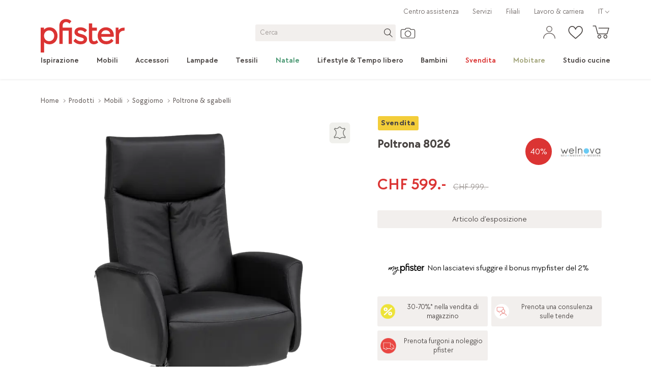

--- FILE ---
content_type: text/html; charset=utf-8
request_url: https://www.pfister.ch/it/prodotto/187129/welnova-poltrona-8026
body_size: 102013
content:
<!DOCTYPE html><html dir="ltr" lang="it"><head><meta charSet="utf-8"/><meta http-equiv="X-UA-Compatible" content="IE=edge,chrome=1"/><meta http-equiv="Content-Type" content="text/html; charset=utf-8"/><meta name="viewport" content="initial-scale=1, minimum-scale=1, maximum-scale=1, user-scalable=no, width=device-width, minimal-ui"/><meta http-equiv="Content-Language" content="it"/><meta itemProp="url" content="https://www.pfister.ch/it/prodotto/187129/welnova-poltrona-8026"/><meta itemProp="name" content="Acquisto Welnova poltrona 8026 in nero"/><meta itemProp="description" content="Acquisto Welnova poltrona 8026 in nero su pfister.ch o in uno dei nostri 18 negozi. Grande selezione di mobili e accessori. Scoprite ora!"/><title>Acquisto Welnova poltrona 8026 in nero</title><meta name="robots" content="index,follow"/><meta name="description" content="Acquisto Welnova poltrona 8026 in nero su pfister.ch o in uno dei nostri 18 negozi. Grande selezione di mobili e accessori. Scoprite ora!"/><link rel="alternate" hrefLang="x-default" href="https://www.pfister.ch/de/produkt/187129/welnova-sessel-8026"/><link rel="alternate" hrefLang="de" href="https://www.pfister.ch/de/produkt/187129/welnova-sessel-8026"/><link rel="alternate" hrefLang="it" href="https://www.pfister.ch/it/prodotto/187129/welnova-poltrona-8026"/><link rel="alternate" hrefLang="fr" href="https://www.pfister.ch/fr/produit/187129/welnova-fauteuil-8026"/><meta property="og:title" content="Acquisto Welnova poltrona 8026 in nero"/><meta property="og:description" content="Acquisto Welnova poltrona 8026 in nero su pfister.ch o in uno dei nostri 18 negozi. Grande selezione di mobili e accessori. Scoprite ora!"/><meta property="og:url" content="https://www.pfister.ch/it/prodotto/187129/welnova-poltrona-8026"/><meta property="og:type" content="website"/><meta property="og:image" content="https://static.pfister.ch/i/8F8856B33342201217E5EC5BBFD462F2"/><meta property="og:image:alt" content="poltrona 8026"/><meta property="og:image" content="https://static.pfister.ch/i/EFE8B43D6555FE7F28479F3832F65AB5"/><meta property="og:image:alt" content="poltrona 8026"/><meta property="og:image" content="https://static.pfister.ch/i/855B1911AA06FD30CFAFF6E54A9CBE9F"/><meta property="og:image:alt" content="poltrona 8026"/><meta property="og:image" content="https://static.pfister.ch/i/7AA4D5705447F117897C83DBABD7C3A3"/><meta property="og:image:alt" content="poltrona 8026"/><meta property="og:image" content="https://static.pfister.ch/i/E1575A20800CD2BAA06CB83EDE4634D9"/><meta property="og:image:alt" content="poltrona 8026"/><meta property="og:image" content="https://static.pfister.ch/i/318E1E101D3B957CE16038C76FCE1547"/><meta property="og:image:alt" content="poltrona 8026"/><meta property="og:image" content="https://static.pfister.ch/i/779F8A621C02E1F7214B0C24BBBE33B7"/><meta property="og:image:alt" content="poltrona 8026"/><meta property="og:image" content="https://static.pfister.ch/i/53F650C8F02C321F1DF80E0F807D4335"/><meta property="og:image:alt" content="poltrona 8026"/><meta property="og:image" content="https://static.pfister.ch/i/1C800D8D94D9C176FB38C136F2484309"/><meta property="og:image:alt" content="poltrona 8026"/><meta property="og:image" content="https://static.pfister.ch/i/7B116DA35977EDEF1DFDA11E6DA9B55A"/><meta property="og:image:alt" content="poltrona 8026"/><link rel="canonical" href="https://www.pfister.ch/it/prodotto/187129/welnova-poltrona-8026"/><script type="application/ld+json">{"@context":"https://schema.org","@type":"Product","description":"Questa poltrona vi regalerà molte ore di relax. Questa poltrona dallo stile accattivante si distingue anche per l&apos;elevato grado di comfort e la bella impressione generale. Anche il rivestimento attraente contribuisce all&apos;aspetto sofisticato di questa poltrona. La poltrona si distingue per l&apos;elevato comfort che garantisce un&apos;atmosfera accogliente. L&apos;imbottitura confortevole offre l&apos;esperienza di seduta desiderata. I piedi fanno una figura eccellente. Sedie dal design accurato come questa aggiungono un tocco speciale ai vostri interni e creano una base eccellente per un concetto di arredamento confortevole. Grazie alla finitura cromatica discreta, la poltrona è flessibile e offre quindi un&apos;attraente opzione di seduta in vari stili di interni. Grazie al design estetico, abbinato ad altri mobili, è possibile creare un&apos;atmosfera in cui l&apos;accoglienza è la priorità assoluta. Mettetevi comodi su questa poltrona e godetevi il vostro libro preferito.","certification":{"hasCertification":[{"@type":"Certification","name":"In vera pelle"}]},"isVariantOf":[{"@type":"Product","name":"poltrona 8026"}],"colorSwatch":[{"@type":"Color","name":"","color":"#000000"}],"image":["https://static.pfister.ch/i/8F8856B33342201217E5EC5BBFD462F2","https://static.pfister.ch/i/EFE8B43D6555FE7F28479F3832F65AB5","https://static.pfister.ch/i/855B1911AA06FD30CFAFF6E54A9CBE9F","https://static.pfister.ch/i/7AA4D5705447F117897C83DBABD7C3A3","https://static.pfister.ch/i/E1575A20800CD2BAA06CB83EDE4634D9","https://static.pfister.ch/i/318E1E101D3B957CE16038C76FCE1547","https://static.pfister.ch/i/779F8A621C02E1F7214B0C24BBBE33B7","https://static.pfister.ch/i/53F650C8F02C321F1DF80E0F807D4335","https://static.pfister.ch/i/1C800D8D94D9C176FB38C136F2484309","https://static.pfister.ch/i/7B116DA35977EDEF1DFDA11E6DA9B55A"],"offers":{"@type":"Offer","itemAvailability":"https://schema.org/InStoreOnly","availableDeliveryOptions":[{"@type":"DeliveryMethod","name":"HOMEDELIVERY"},{"@type":"DeliveryMethod","name":"PICKUP"},{"@type":"DeliveryMethod","name":"CURBDELIVERY"}],"price":599,"priceCurrency":"CHF","priceSpecification":{"@type":"UnitPriceSpecification","priceType":"https://schema.org/ListPrice","price":999,"priceCurrency":"CHF"},"url":"https://www.pfister.ch/it/prodotto/187129/welnova-poltrona-8026","shippingDetails":{"@type":"OfferShippingDetails","shippingRate":{"@type":"MonetaryAmount","currency":"CHF","value":0}},"seller":{"@type":"Organization","name":"Mobili Pfister"}},"name":"poltrona 8026"}</script><script type="application/ld+json">{"@context":"https://schema.org","@type":"Brand","@id":"Welnova","logo":"https://static.pfister.ch/medias/sys_master/root/hcf/h48/8967585529886/welnova-logo-90x57-neu.png"}</script><script type="application/ld+json">{"@context":"http://schema.org","@type":"Organization","name":"Mobili Pfister SA","url":"https://www.pfister.ch/it","logo":"/it","sameAs":["https://www.facebook.com/moebelpfister","https://www.instagram.com/moebelpfister/","https://www.youtube.com/user/moebelpfister","https://www.pinterest.ch/moebelpfister/"]}</script><script type="application/ld+json">{"@context":"https://schema.org","@type":"BreadcrumbList","itemListElement":[{"@type":"ListItem","position":1,"item":"https://www.pfister.ch/it","name":"Home"},{"@type":"ListItem","position":2,"item":"https://www.pfister.ch/it/prodotti","name":"Prodotti"},{"@type":"ListItem","position":3,"item":"https://www.pfister.ch/it/prodotti/mobili","name":"Mobili"},{"@type":"ListItem","position":4,"item":"https://www.pfister.ch/it/prodotti/mobili/soggiorno","name":"Soggiorno"},{"@type":"ListItem","position":5,"item":"https://www.pfister.ch/it/prodotti/mobili/soggiorno/poltrone-sgabelli","name":"Poltrone &amp; sgabelli"}]}</script><link rel="preload" as="image" imageSrcSet="https://static.pfister.ch/i/EFE8B43D6555FE7F28479F3832F65AB5/mini 175w, https://static.pfister.ch/i/EFE8B43D6555FE7F28479F3832F65AB5/xxs 320w, https://static.pfister.ch/i/EFE8B43D6555FE7F28479F3832F65AB5/xs 480w, https://static.pfister.ch/i/EFE8B43D6555FE7F28479F3832F65AB5/md 768w, https://static.pfister.ch/i/EFE8B43D6555FE7F28479F3832F65AB5/lg 992w, https://static.pfister.ch/i/EFE8B43D6555FE7F28479F3832F65AB5/xl 1024w, https://static.pfister.ch/i/EFE8B43D6555FE7F28479F3832F65AB5/xxl 1440w, https://static.pfister.ch/i/EFE8B43D6555FE7F28479F3832F65AB5/xxxl 1920w" imageSizes="(max-width: 768px) 100vw, (max-width: 1024px) 60vw, 40vw" fetchPriority="high"/><meta name="next-head-count" content="45"/><link rel="icon" href="/favicon.ico" sizes="any"/><link rel="icon" href="/favicon.ico" sizes="32x32"/><link rel="icon" href="/apple-touch-icon-57.png" sizes="57x57"/><link rel="icon" href="/apple-touch-icon-76.png" sizes="76x76"/><link rel="icon" href="/apple-touch-icon-96.png" sizes="96x96"/><link rel="icon" href="/apple-touch-icon-120.png" sizes="120x120"/><link rel="icon" href="/apple-touch-icon-192.png" sizes="192x192"/><link rel="apple-touch-icon-precomposed" href="/apple-touch-icon-precomposed.png"/><link rel="apple-touch-icon" sizes="57x57" href="/apple-touch-icon-57.png"/><link rel="apple-touch-icon" sizes="76x76" href="/apple-touch-icon-76.png"/><link rel="apple-touch-icon" sizes="96x96" href="/apple-touch-icon-96.png"/><link rel="apple-touch-icon" sizes="120x120" href="/apple-touch-icon-120.png"/><link rel="apple-touch-icon" sizes="152x152" href="/apple-touch-icon-152.png"/><link rel="apple-touch-icon" sizes="167x167" href="/apple-touch-icon-167.png"/><link rel="apple-touch-icon" sizes="180x180" href="/apple-touch-icon-180.png"/><meta property="csp-nonce" content="701542059815255247206291335173192106765634319814723916013111445571812389187210153"/><meta http-equiv="Content-Security-Policy" content="default-src  &#x27;self&#x27; https://*.pfister.ch https://adservice.google.com https://*.architonic.com https://*.doubleclick.net https://*.vimeo.com https://www.youtube-nocookie.com https://www.youtube.com https://*.hotjar.io https://*.hotjar.com https://*.clicrdv.com https://*.matterport.com https://*.facebook.com https://*.pinterest.com https://*.moebel24.ch https://consultant.ocp.pfister.ch https://lcx-embed-eu.bambuser.com https://lcx-player-eu.bambuser.com https://lcx-widgets-eu.bambuser.com https://app.usercentrics.eu/ https://web.cmp.usercentrics.eu https://*.inmoment.com https://*.inmoment.eu https://graphical-editor.kameleoon.com https://static.experimentation.dev https://5646500.fls.doubleclick.net https://www.googletagmanager.com https://static.lipscore.com https://googleads.g.doubleclick.net https://halc.iadvize.com https://static.iadvize.com https://labs.iadvize.com https://api.iadvize.com https://cobrowsing-ha.iadvize.com https://purecatamphetamine.github.io/country-flag-icons/3x2/ https://*.blob.core.windows.net; connect-src  &#x27;self&#x27; https://*.pfister.ch https://*.pfister-api.ch https://bat.bing.com https://bat.bing.net https://www.econda-monitor.de https://*.storeanalytics.ch https://*.google.com https://www.google.ch https://www.google.de https://www.google.es https://www.google.li https://www.google.fr https://www.google.nl https://www.google.at https://www.google.it https://www.google.com/ccm https://adservice.google.com https://*.googleapis.com https://*.google-analytics.com https://pagead2.googlesyndication.com https://stats.g.doubleclick.net https://www.googleadservices.com wss://*.pfister.ch https://*.doubleclick.net https://ct.pinterest.com https://www.pinterest.com https://images.diva-portal.com https://api.diva-portal.com wss://*.twilio.com https://cdn.plyr.io https://noembed.com https://vimeo.com https://*.hotjar.io https://*.hotjar.com wss://*.hotjar.com https://*.dynatrace.com https://*.pndsn.com ws://*.pndsn.com wss://*.pndsn.com https://*.moebel24.ch https://*.browser-intake-datadoghq.eu https://browser-intake-datadoghq.eu https://prod.foundation.storeanalytics.ch/ https://svc-prod-eu.liveshopping.bambuser.com https://5b483x6frt.kameleoon.io https://5b483x6frt.kameleoon.eu https://eu-data.kameleoon.io https://eu-data.kameleoon.eu https://eu-data.experimentation.dev https://na-eu-data.kameleoon.io https://na-eu-data.kameleoon.eu https://editor.kameleoon.com https://logger.kameleoon.io https://sdk-config.kameleoon.eu https://sdk-config.experimentation.dev https://static.kameleoon.com https://static.experimentation.dev https://api.products.kameleoon.com https://api.kameleoon.com https://customers.kameleoon.com https://client-config.kameleoon.com https://api.usercentrics.eu https://v1.api.service.cmp.usercentrics.eu/ https://graphql.usercentrics.eu https://consent-api.service.consent.usercentrics.eu https://web.cmp.usercentrics.eu/ui/loader.js https://aggregator.service.usercentrics.eu/ https://graphical-editor.kameleoon.com https://*.api.esales.apptus.cloud/api/storefront/v3/notifications/add-to-cart https://*.api.esales.apptus.cloud/api/storefront/v3/notifications/click https://telemetry.diva-portal.com/apm/intake/v2/rum/events https://analytics.data.visenze.com https://*.inmoment.com https://*.inmoment.eu https://www.facebook.com https://px.ads.linkedin.com https://www.gstatic.com/draco/versioned/decoders/ https://wapi.lipscore.com https://static.lipscore.com https://googleads.g.doubleclick.net https://halc.iadvize.com https://static.iadvize.com https://labs.iadvize.com https://api.iadvize.com https://cobrowsing-ha.iadvize.com wss://xmpp-ha-alb.iadvize.com/websocket wss://xmpp-ha-alb.iadvize.com https://xmpp-ha-alb.iadvize.com https://data.kameleoon.io https://data.kameleoon.eu https://na-data.kameleoon.io https://na-data.kameleoon.eu https://simulation.kameleoon.com https://*.blob.core.windows.net; style-src  &#x27;self&#x27; &#x27;unsafe-inline&#x27; https://*.pfister.ch https://static.kameleoon.com https://static.experimentation.dev https://static.products.kameleoon.com https://graphical-editor.kameleoon.com https://*.googleapis.com https://*.google.com https://images.diva-portal.com https://www.gstatic.com https://static.lipscore.com https://googleads.g.doubleclick.net https://halc.iadvize.com https://static.iadvize.com https://labs.iadvize.com https://api.iadvize.com https://cobrowsing-ha.iadvize.com https://simulation.kameleoon.com https://electra.kameleoon.com https://aibuilder.kameleoon.com; font-src  &#x27;self&#x27; https://*.pfister.ch https://*.gstatic.com https://images.diva-portal.com data: https://*.hotjar.io https://*.hotjar.com https://static.lipscore.com https://googleads.g.doubleclick.net https://static.iadvize.com; media-src  &#x27;self&#x27; https://*.pfister.ch https://*.pfister-api.ch https://cdn.plyr.io https://googleads.g.doubleclick.net https://*.blob.core.windows.net; img-src  &#x27;self&#x27; https://*.pfister.ch https://*.pfister-api.ch https://*.google.ch https://*.gstatic.com https://*.googleapis.com https://*.google-analytics.com https://*.google.com https://www.google.de https://www.google.fr https://www.google.at https://www.google.it https://*.googletagmanager.com https://ade.googlesyndication.com https://pagead2.googlesyndication.com https://ade.googlesyndication.com https://lh3.google.com https://www.google.li/ads https://www.google.com.au/ads https://www.google.be/ads https://www.google.es/ads https://*.pinterest.com https://bat.bing.com https://bat.bing.net https://*.facebook.com https://www.facebook.com/privacy_sandbox https://www.facebook.com/tr https://connect.facebook.net/log https://images.diva-portal.com https://px.ads.linkedin.com https://s3.eu-central-1.amazonaws.com https://*.ytimg.com data: blob: https://*.vimeocdn.com https://*.doubleclick.net https://*.hotjar.io https://*.hotjar.com https://5b483x6frt.kameleoon.eu https://storage.kameleoon.io https://static.kameleoon.com https://static.experimentation.dev https://app.usercentrics.eu https://uct.service.usercentrics.eu https://5b483x6frt.kameleoon.io https://graphical-editor.kameleoon.com https://storage.kameleoon.eu https://images.products.kameleoon.com https://static.lipscore.com https://googleads.g.doubleclick.net https://halc.iadvize.com https://static.iadvize.com https://labs.iadvize.com https://api.iadvize.com https://cobrowsing-ha.iadvize.com https://purecatamphetamine.github.io/country-flag-icons/3x2/ https://simulation.kameleoon.com https://*.blob.core.windows.net; frame-src  &#x27;self&#x27; https://*.pfister.ch https://adservice.google.com https://*.architonic.com https://*.doubleclick.net https://*.vimeo.com https://www.youtube-nocookie.com https://www.youtube.com https://*.hotjar.io https://*.hotjar.com https://*.clicrdv.com https://*.matterport.com https://*.facebook.com https://*.pinterest.com https://*.moebel24.ch https://consultant.ocp.pfister.ch https://lcx-embed-eu.bambuser.com https://lcx-player-eu.bambuser.com https://lcx-widgets-eu.bambuser.com https://app.usercentrics.eu/ https://web.cmp.usercentrics.eu https://*.inmoment.com https://*.inmoment.eu https://graphical-editor.kameleoon.com https://static.experimentation.dev https://5646500.fls.doubleclick.net https://www.googletagmanager.com https://static.lipscore.com https://googleads.g.doubleclick.net https://halc.iadvize.com https://static.iadvize.com https://labs.iadvize.com https://api.iadvize.com https://cobrowsing-ha.iadvize.com https://purecatamphetamine.github.io/country-flag-icons/3x2/ https://*.blob.core.windows.net; worker-src  &#x27;self&#x27; blob: https://*.pfister.ch; script-src  &#x27;self&#x27; https://*.pfister.ch &#x27;unsafe-eval&#x27; &#x27;unsafe-inline&#x27; https://*.hotjar.com https://*.google.com https://*.googleapis.com https://*.google-analytics.com https://*.googletagmanager.com https://www.googleoptimize.com https://l.ecn-ldr.de https://bat.bing.com https://s.pinimg.com https://*.googleadservices.com https://ct.pinterest.com https://*.doubleclick.net https://connect.facebook.net https://*.ocp.pfister.ch https://*.youtube.com https://*.vimeo.com https://polyfill.io https://*.architonic.com https://cdnjs.cloudflare.com https://ajax.cloudflare.com https://*.hotjar.io https://*.hotjar.com https://unpkg.com/react@17/umd/react.production.min.js https://unpkg.com/react-dom@17/umd/react-dom.production.min.js https://unpkg.com/@google/model-viewer/dist/model-viewer.min.js https://unpkg.com/web-vitals@5.0.1/dist/web-vitals.iife.js https://unpkg.com/jquery@3.3.1/dist/jquery.min.js https://snap.licdn.com https://*.browser-intake-datadoghq.eu https://browser-intake-datadoghq.eu https://*.moebel24.ch https://consultant.ocp.pfister.ch/talk/loader.min.js https://lcx-embed-eu.bambuser.com https://lcx-widgets-eu.bambuser.com https://5b483x6frt.kameleoon.eu https://static.kameleoon.com https://static.experimentation.dev https://client-config.kameleoon.com https://app.usercentrics.eu https://web.cmp.usercentrics.eu https://5b483x6frt.kameleoon.io https://graphical-editor.kameleoon.com https://sdk-config.kameleoon.eu https://*.inmoment.com https://*.inmoment.eu https://www.clarity.ms https://static.lipscore.com https://consultant.storeone.com https://googleads.g.doubleclick.net https://halc.iadvize.com https://static.iadvize.com https://labs.iadvize.com https://api.iadvize.com https://cobrowsing-ha.iadvize.com https://simulation.kameleoon.com https://electra.kameleoon.com https://aibuilder.kameleoon.com; report-to browser-intake-datadoghq;"/><script type="text/javascript" nonce="701542059815255247206291335173192106765634319814723916013111445571812389187210153">
        window.dataLayer = window.dataLayer || [];
        function gtag() {
            dataLayer.push(arguments);
        }
        gtag("consent", "default", {
            ad_storage: "denied",
            ad_user_data: "denied",
            ad_personalization: "denied",
            analytics_storage: "denied",
            functionality_storage: "denied",
            personalization_storage: "denied",
            security_storage: "granted",
            wait_for_update: 2000,
        });
        gtag("set", "ads_data_redaction", true);
        
        window.UC_UI_DOMAINS = {
          crossDomainConsentSharingIFrame: 'https://www.pfister.ch/_next/static/uc-cross-domain-bridge.html',
      };
</script><script type="text/javascript" nonce="701542059815255247206291335173192106765634319814723916013111445571812389187210153">window.kameleoonQueue = window.kameleoonQueue || [];</script><script nonce="701542059815255247206291335173192106765634319814723916013111445571812389187210153">
    window.lipscoreInit = function() {
      lipscore.init({
        apiKey: 'a2473dde67da9b34ac9606a9',
      });
    };
  </script><link rel="preload" href="/_next/static/media/718ea640008c3d56-s.p.woff2" as="font" type="font/woff2" crossorigin="anonymous" data-next-font="size-adjust"/><link rel="preload" href="/_next/static/media/9d25ebf6f4a8dfa0-s.p.woff2" as="font" type="font/woff2" crossorigin="anonymous" data-next-font="size-adjust"/><link rel="preload" href="/_next/static/media/3d09e2939910b567-s.p.woff2" as="font" type="font/woff2" crossorigin="anonymous" data-next-font="size-adjust"/><link rel="preload" href="/_next/static/media/5a5b0d9ffa3712a9-s.p.woff2" as="font" type="font/woff2" crossorigin="anonymous" data-next-font="size-adjust"/><link rel="preload" href="/_next/static/media/bd46b5bb2cc6e68c-s.p.woff2" as="font" type="font/woff2" crossorigin="anonymous" data-next-font="size-adjust"/><link rel="preload" href="/_next/static/media/acee515da12ccc98-s.p.woff2" as="font" type="font/woff2" crossorigin="anonymous" data-next-font="size-adjust"/><link rel="preload" href="/_next/static/media/d5fb79318115b4e3-s.p.woff2" as="font" type="font/woff2" crossorigin="anonymous" data-next-font="size-adjust"/><link rel="preload" href="/_next/static/media/2865049910598e41-s.p.woff2" as="font" type="font/woff2" crossorigin="anonymous" data-next-font="size-adjust"/><script id="gtm-script" nonce="701542059815255247206291335173192106765634319814723916013111445571812389187210153" data-cookieconsent="ignore" data-nscript="beforeInteractive">(function(w,d,s,l,i){w[l]=w[l]||[];w[l].push({'gtm.start':new Date().getTime(),event:'gtm.js'});var f=d.getElementsByTagName(s)[0],j=d.createElement(s),dl=l!='dataLayer'?'&l='+l:'';j.async=true;j.src='https://www.googletagmanager.com/gtm.js?id='+i+dl+'&gtm_cookies_win=x';f.parentNode.insertBefore(j,f);})(window,document,'script','dataLayer','GTM-MCPXBGS');</script><link nonce="701542059815255247206291335173192106765634319814723916013111445571812389187210153" rel="preload" href="/_next/static/css/2c58c5378542c014.css" as="style"/><link nonce="701542059815255247206291335173192106765634319814723916013111445571812389187210153" rel="stylesheet" href="/_next/static/css/2c58c5378542c014.css" data-n-g=""/><noscript data-n-css="701542059815255247206291335173192106765634319814723916013111445571812389187210153"></noscript><script defer="" nonce="701542059815255247206291335173192106765634319814723916013111445571812389187210153" nomodule="" src="/_next/static/chunks/polyfills-78c92fac7aa8fdd8.js"></script><script type="text/javascript" id="usercentrics-cmp" src="https://web.cmp.usercentrics.eu/ui/loader.js" data-settings-id="sxlr6eAMwbDZ6C" nonce="701542059815255247206291335173192106765634319814723916013111445571812389187210153" defer="" data-nscript="beforeInteractive"></script><script type="text/plain" data-usercentrics="Kameleoon" id="kameleoon-tracking-script" src="https://5b483x6frt.kameleoon.eu/kameleoon.js" nonce="701542059815255247206291335173192106765634319814723916013111445571812389187210153" defer="" data-nscript="beforeInteractive"></script><script nonce="701542059815255247206291335173192106765634319814723916013111445571812389187210153" type="text/javascript" src="/static/lipscore.js" defer="" data-nscript="beforeInteractive"></script><script defer="" src="/_next/static/chunks/26958.ea1e6960c20649b4.js" nonce="701542059815255247206291335173192106765634319814723916013111445571812389187210153"></script><script src="/_next/static/chunks/webpack-d0c2128ca93c59af.js" nonce="701542059815255247206291335173192106765634319814723916013111445571812389187210153" defer=""></script><script src="/_next/static/chunks/framework-93cbc088890773f9.js" nonce="701542059815255247206291335173192106765634319814723916013111445571812389187210153" defer=""></script><script src="/_next/static/chunks/main-5befe33bbd60cd99.js" nonce="701542059815255247206291335173192106765634319814723916013111445571812389187210153" defer=""></script><script src="/_next/static/chunks/pages/_app-ae50fd868872f13d.js" nonce="701542059815255247206291335173192106765634319814723916013111445571812389187210153" defer=""></script><script src="/_next/static/chunks/formFieldsInput-21b0f01102713037.js" nonce="701542059815255247206291335173192106765634319814723916013111445571812389187210153" defer=""></script><script src="/_next/static/chunks/cms-slider-740362c190aa0e37.js" nonce="701542059815255247206291335173192106765634319814723916013111445571812389187210153" defer=""></script><script src="/_next/static/chunks/formFieldsCheckbox-1958aac295a83230.js" nonce="701542059815255247206291335173192106765634319814723916013111445571812389187210153" defer=""></script><script src="/_next/static/chunks/formFieldsRadioButtons-b6657fee99d85f01.js" nonce="701542059815255247206291335173192106765634319814723916013111445571812389187210153" defer=""></script><script src="/_next/static/chunks/formFieldsCalendar-7e027826ee31bda2.js" nonce="701542059815255247206291335173192106765634319814723916013111445571812389187210153" defer=""></script><script src="/_next/static/chunks/formFieldsSelect-acd5229eda4997f7.js" nonce="701542059815255247206291335173192106765634319814723916013111445571812389187210153" defer=""></script><script src="/_next/static/chunks/82897-b1ae86bede02a396.js" nonce="701542059815255247206291335173192106765634319814723916013111445571812389187210153" defer=""></script><script src="/_next/static/chunks/20474-4ff7e7d3bd57bc05.js" nonce="701542059815255247206291335173192106765634319814723916013111445571812389187210153" defer=""></script><script src="/_next/static/chunks/46033-b1e87d0130bcd080.js" nonce="701542059815255247206291335173192106765634319814723916013111445571812389187210153" defer=""></script><script src="/_next/static/chunks/48253-7dc9d429649ffa3b.js" nonce="701542059815255247206291335173192106765634319814723916013111445571812389187210153" defer=""></script><script src="/_next/static/chunks/82692-c706ab3098cc7b28.js" nonce="701542059815255247206291335173192106765634319814723916013111445571812389187210153" defer=""></script><script src="/_next/static/chunks/75914-6f3c7e4a1f411c25.js" nonce="701542059815255247206291335173192106765634319814723916013111445571812389187210153" defer=""></script><script src="/_next/static/chunks/5635-59079488c0d2b64e.js" nonce="701542059815255247206291335173192106765634319814723916013111445571812389187210153" defer=""></script><script src="/_next/static/chunks/87149-5d2dfcc266dcb3c6.js" nonce="701542059815255247206291335173192106765634319814723916013111445571812389187210153" defer=""></script><script src="/_next/static/chunks/13282-6f6a924b12da7513.js" nonce="701542059815255247206291335173192106765634319814723916013111445571812389187210153" defer=""></script><script src="/_next/static/chunks/50062-75ccf28a73bba0c2.js" nonce="701542059815255247206291335173192106765634319814723916013111445571812389187210153" defer=""></script><script src="/_next/static/chunks/77777-68d8f126ae735a20.js" nonce="701542059815255247206291335173192106765634319814723916013111445571812389187210153" defer=""></script><script src="/_next/static/chunks/80486-bccd65631775f608.js" nonce="701542059815255247206291335173192106765634319814723916013111445571812389187210153" defer=""></script><script src="/_next/static/chunks/pages/prodotto/%5BproductId%5D/%5BproductName%5D-e8cd6530db06ac36.js" nonce="701542059815255247206291335173192106765634319814723916013111445571812389187210153" defer=""></script><script src="/_next/static/bmpXCv6Dd2LkyxxV1UKzo/_buildManifest.js" nonce="701542059815255247206291335173192106765634319814723916013111445571812389187210153" defer=""></script><script src="/_next/static/bmpXCv6Dd2LkyxxV1UKzo/_ssgManifest.js" nonce="701542059815255247206291335173192106765634319814723916013111445571812389187210153" defer=""></script><style data-styled="" data-styled-version="5.3.11">.hZgQXL{max-width:100%;margin-right:auto;margin-left:auto;outline:0;padding-right:1.03rem;padding-left:1.03rem;}/*!sc*/
@media (min-width:48em){.hZgQXL{width:48.52rem;}}/*!sc*/
@media (min-width:62em){.hZgQXL{width:64.00rem;}}/*!sc*/
@media (min-width:75em){.hZgQXL{width:74.32rem;}}/*!sc*/
@media (min-width:90em){.hZgQXL{width:78.19rem;}}/*!sc*/
@media (min-width:120em){.hZgQXL{width:90.32rem;}}/*!sc*/
data-styled.g2[id="sc-zo1f1g-0"]{content:"hZgQXL,"}/*!sc*/
html{line-height:1.15;-webkit-text-size-adjust:100%;}/*!sc*/
body{margin:0;}/*!sc*/
main{display:block;}/*!sc*/
h1{font-size:2em;margin:0.67em 0;}/*!sc*/
hr{box-sizing:content-box;height:0;overflow:visible;}/*!sc*/
pre{font-family:monospace,monospace;font-size:1em;}/*!sc*/
a{background-color:transparent;}/*!sc*/
abbr[title]{border-bottom:none;-webkit-text-decoration:underline;text-decoration:underline;-webkit-text-decoration:underline dotted;text-decoration:underline dotted;}/*!sc*/
b,strong{font-weight:bolder;}/*!sc*/
code,kbd,samp{font-family:monospace,monospace;font-size:1em;}/*!sc*/
small{font-size:80%;}/*!sc*/
sub,sup{font-size:75%;line-height:0;position:relative;vertical-align:baseline;}/*!sc*/
sub{bottom:-0.25em;}/*!sc*/
sup{top:-0.5em;}/*!sc*/
img{border-style:none;}/*!sc*/
button,input,optgroup,select,textarea{font-family:inherit;font-size:100%;line-height:1.15;margin:0;}/*!sc*/
button,input{overflow:visible;}/*!sc*/
button,select{text-transform:none;}/*!sc*/
button,[type="button"],[type="reset"],[type="submit"]{-webkit-appearance:button;}/*!sc*/
button::-moz-focus-inner,[type="button"]::-moz-focus-inner,[type="reset"]::-moz-focus-inner,[type="submit"]::-moz-focus-inner{border-style:none;padding:0;}/*!sc*/
button:-moz-focusring,[type="button"]:-moz-focusring,[type="reset"]:-moz-focusring,[type="submit"]:-moz-focusring{outline:1px dotted ButtonText;}/*!sc*/
fieldset{padding:0.35em 0.75em 0.625em;}/*!sc*/
legend{box-sizing:border-box;color:inherit;display:table;max-width:100%;padding:0;white-space:normal;}/*!sc*/
progress{vertical-align:baseline;}/*!sc*/
textarea{overflow:auto;}/*!sc*/
[type="checkbox"],[type="radio"]{box-sizing:border-box;padding:0;}/*!sc*/
[type="number"]::-webkit-inner-spin-button,[type="number"]::-webkit-outer-spin-button{height:auto;}/*!sc*/
[type="search"]{-webkit-appearance:textfield;outline-offset:-2px;}/*!sc*/
[type="search"]::-webkit-search-decoration{-webkit-appearance:none;}/*!sc*/
::-webkit-file-upload-button{-webkit-appearance:button;font:inherit;}/*!sc*/
details{display:block;}/*!sc*/
summary{display:list-item;}/*!sc*/
template{display:none;}/*!sc*/
[hidden]{display:none;}/*!sc*/
*{box-sizing:border-box;}/*!sc*/
.clearfix::after{content:'';clear:both;display:table;}/*!sc*/
html{font-size:15.5px;font-smooth:always;font-family:var(--font-chocolate);-webkit-font-smoothing:antialiased;-moz-osx-font-smoothing:grayscale;font-synthesis:none;}/*!sc*/
*::before,*::after{box-sizing:inherit;}/*!sc*/
html body{background-color:#FFFFFF;color:#4A4543;font-size:1rem;font-weight:400;line-height:1.3;text-rendering:optimizeLegibility;-webkit-text-size-adjust:100%;text-size-adjust:100%;width:100%;height:100%;}/*!sc*/
@media (min-width:62em){html body{font-size:1.125rem;}}/*!sc*/
article,aside,details,figcaption,figure,footer,header,main,menu,nav,section,summary{display:block;}/*!sc*/
html,body{margin:0;padding:0;}/*!sc*/
h1,h2,h3,h4,h5,h6{margin-top:0;margin-bottom:0.5em;font-size:1rem;font-weight:700;-webkit-letter-spacing:0;-moz-letter-spacing:0;-ms-letter-spacing:0;letter-spacing:0;line-height:1.3;text-transform:none;}/*!sc*/
h1{font-size:1.5rem;font-weight:700;-webkit-letter-spacing:0;-moz-letter-spacing:0;-ms-letter-spacing:0;letter-spacing:0;line-height:1.1;margin:0 0 0.5em;}/*!sc*/
dl,ol,p,ul{margin-top:0;margin-bottom:1.5em;}/*!sc*/
p{line-height:inherit;}/*!sc*/
@media (min-width:62em){h2,h3,h4,h5,h6{font-size:1.125rem;}h1{font-size:1.875rem;}}/*!sc*/
table{border-collapse:collapse;border-spacing:0;width:100%;}/*!sc*/
img{max-width:100%;height:auto;border-style:none;display:block;vertical-align:middle;border:0;}/*!sc*/
input::-webkit-input-placeholder,textarea::-webkit-input-placeholder{color:#9B9592;opacity:1;}/*!sc*/
input::-moz-placeholder,textarea::-moz-placeholder{color:#9B9592;opacity:1;}/*!sc*/
input:-ms-input-placeholder,textarea:-ms-input-placeholder{color:#9B9592;opacity:1;}/*!sc*/
input::placeholder,textarea::placeholder{color:#9B9592;opacity:1;}/*!sc*/
a{color:inherit;-webkit-text-decoration:none;text-decoration:none;outline:none;}/*!sc*/
select::-ms-expand{display:none;}/*!sc*/
select{color:#4A4543;}/*!sc*/
data-styled.g4[id="sc-global-hMjJtN1"]{content:"sc-global-hMjJtN1,"}/*!sc*/
.hkEUZn{width:1.55rem;height:1.55rem;display:inline-block;vertical-align:middle;font-weight:normal;font-style:normal;position:relative;}/*!sc*/
.hkEUZn path{fill:#4A4543;}/*!sc*/
.kybLqD{width:1.55rem;height:1.55rem;display:inline-block;vertical-align:middle;font-weight:normal;font-style:normal;position:relative;}/*!sc*/
.kybLqD path{fill:currentColor;}/*!sc*/
data-styled.g16[id="sc-1pofwza-0"]{content:"hkEUZn,kybLqD,"}/*!sc*/
.hJxPGt{margin-right:0.5rem;margin-bottom:0.2rem;}/*!sc*/
.hJxPGt path{fill:#FFFFFF;}/*!sc*/
data-styled.g17[id="sc-vhvq8a-0"]{content:"hJxPGt,"}/*!sc*/
.hWJILg{cursor:pointer;background:#6F6866;color:#FFFFFF;display:-webkit-box;display:-webkit-flex;display:-ms-flexbox;display:flex;-webkit-box-pack:center;-webkit-justify-content:center;-ms-flex-pack:center;justify-content:center;-webkit-align-content:center;-ms-flex-line-pack:center;align-content:center;-webkit-align-items:center;-webkit-box-align:center;-ms-flex-align:center;align-items:center;font-size:0.90rem;overflow:hidden;position:fixed;bottom:0;right:0;-webkit-transform:none;-ms-transform:none;transform:none;-webkit-transition:0.4s cubic-bezier(0.25,0.46,0.45,0.94);transition:0.4s cubic-bezier(0.25,0.46,0.45,0.94);-webkit-transition-property:-webkit-transform,background;-webkit-transition-property:transform,background;transition-property:transform,background;-webkit-transition-delay:0.6s,0s;transition-delay:0.6s,0s;text-align:center;-webkit-text-decoration:none;text-decoration:none;width:100%;height:2.5rem;z-index:100;-webkit-transform:translateY(100%);-ms-transform:translateY(100%);transform:translateY(100%);-webkit-transition:0.4s cubic-bezier(0.25,0.46,0.45,0.94);transition:0.4s cubic-bezier(0.25,0.46,0.45,0.94);-webkit-transition-property:-webkit-transform,background;-webkit-transition-property:transform,background;transition-property:transform,background;}/*!sc*/
@media (min-width:62em){.hWJILg{-webkit-transform:translateX(100%);-ms-transform:translateX(100%);transform:translateX(100%);}}/*!sc*/
.hWJILg:focus,.hWJILg:visited{color:#FFFFFF;}/*!sc*/
.hWJILg:hover{background:#4A4543;color:#FFFFFF;}/*!sc*/
.hWJILg:hover .sc-vhvq8a-0{-webkit-animation:gASuZm 0.3s linear;animation:gASuZm 0.3s linear;}/*!sc*/
@media (min-width:62em){.hWJILg{border-radius:0.1875rem 0 0 0.1875rem;bottom:7.5rem;padding:0 1.5em 0 0.75em;width:auto;}}/*!sc*/
@media (min-width:90em){.hWJILg{font-size:1rem;}}/*!sc*/
data-styled.g18[id="sc-vhvq8a-1"]{content:"hWJILg,"}/*!sc*/
.gIhrvn{display:-webkit-box;display:-webkit-flex;display:-ms-flexbox;display:flex;-webkit-flex-direction:column;-ms-flex-direction:column;flex-direction:column;-webkit-flex-wrap:nowrap;-ms-flex-wrap:nowrap;flex-wrap:nowrap;margin-bottom:0.5rem;}/*!sc*/
data-styled.g20[id="common__NoWrapDiv-sc-a40ed426-0"]{content:"gIhrvn,"}/*!sc*/
.ewdYNQ{padding-top:5.125rem;}/*!sc*/
@media (min-width:48em){.ewdYNQ{padding-top:3.125rem;}}/*!sc*/
@media (min-width:75em){.ewdYNQ{padding-top:9.725rem;}}/*!sc*/
data-styled.g21[id="common__MainContainer-sc-a40ed426-1"]{content:"ewdYNQ,"}/*!sc*/
.cozAKw{opacity:1;-webkit-transition:0.4s cubic-bezier(0.25,0.46,0.45,0.94);transition:0.4s cubic-bezier(0.25,0.46,0.45,0.94);}/*!sc*/
.cozAKx{opacity:0;-webkit-transition:0.4s cubic-bezier(0.25,0.46,0.45,0.94);transition:0.4s cubic-bezier(0.25,0.46,0.45,0.94);}/*!sc*/
data-styled.g24[id="sc-1ff8qd9-0"]{content:"cozAKw,cozAKx,"}/*!sc*/
.Lsxye{max-width:100%;margin-right:auto;margin-left:auto;outline:0;padding-right:1.03rem;padding-left:1.03rem;border-bottom:0.0625rem solid #F2EFED;display:-webkit-box;display:-webkit-flex;display:-ms-flexbox;display:flex;-webkit-flex-wrap:wrap;-ms-flex-wrap:wrap;flex-wrap:wrap;-webkit-box-pack:center;-webkit-justify-content:center;-ms-flex-pack:center;justify-content:center;-webkit-align-content:center;-ms-flex-line-pack:center;align-content:center;-webkit-align-items:center;-webkit-box-align:center;-ms-flex-align:center;align-items:center;list-style:none;margin-bottom:0;padding:0.5rem 0;}/*!sc*/
@media (min-width:48em){.Lsxye{width:48.52rem;}}/*!sc*/
@media (min-width:62em){.Lsxye{width:64.00rem;}}/*!sc*/
@media (min-width:75em){.Lsxye{width:74.32rem;}}/*!sc*/
@media (min-width:90em){.Lsxye{width:78.19rem;}}/*!sc*/
@media (min-width:120em){.Lsxye{width:90.32rem;}}/*!sc*/
@media (min-width:62em){.Lsxye{padding:1rem 0;}}/*!sc*/
data-styled.g25[id="sc-o63eup-0"]{content:"Lsxye,"}/*!sc*/
.gFXTGu{margin:1rem;position:relative;width:58.13px;height:58.13px;}/*!sc*/
@media (min-width:62em){.gFXTGu{width:69.75px;height:69.75px;}}/*!sc*/
data-styled.g26[id="sc-o63eup-1"]{content:"gFXTGu,"}/*!sc*/
.gEivTn{opacity:0.6;width:auto;height:auto;max-height:3.75rem;display:block;}/*!sc*/
.gEivTn:hover{opacity:1;}/*!sc*/
@media (min-width:62em){.gEivTn{max-height:4.5rem;}}/*!sc*/
data-styled.g27[id="sc-o63eup-2"]{content:"gEivTn,"}/*!sc*/
.hVTdbv{margin-right:-0.52rem;margin-left:-0.52rem;box-sizing:border-box;display:-webkit-box;display:-webkit-flex;display:-ms-flexbox;display:flex;-webkit-flex:0 1 auto;-ms-flex:0 1 auto;flex:0 1 auto;-webkit-flex-direction:row;-ms-flex-direction:row;flex-direction:row;-webkit-flex-wrap:wrap;-ms-flex-wrap:wrap;flex-wrap:wrap;outline:0;max-width:100%;margin-right:auto;margin-left:auto;outline:0;padding-right:1.03rem;padding-left:1.03rem;padding:0.5rem 0.52rem 0 0.52rem;}/*!sc*/
@media (min-width:48em){.hVTdbv{width:48.52rem;}}/*!sc*/
@media (min-width:62em){.hVTdbv{width:64.00rem;}}/*!sc*/
@media (min-width:75em){.hVTdbv{width:74.32rem;}}/*!sc*/
@media (min-width:90em){.hVTdbv{width:78.19rem;}}/*!sc*/
@media (min-width:120em){.hVTdbv{width:90.32rem;}}/*!sc*/
@media (min-width:48em){.hVTdbv{border-bottom:0.0625rem solid #F2EFED;padding:1rem 0.52rem;}}/*!sc*/
@media (min-width:62em){.hVTdbv{padding:1rem 0.52rem;}}/*!sc*/
@media (min-width:75em){.hVTdbv{padding:2rem 0.52rem;}}/*!sc*/
data-styled.g29[id="sc-qxht5x-0"]{content:"hVTdbv,"}/*!sc*/
.fjgGGA{font-size:0.90rem;line-height:1.1;padding:1em 0;cursor:pointer;margin-bottom:-0.0625rem;position:relative;border-bottom:0.0625rem solid #F2EFED;}/*!sc*/
@media (min-width:48em){.fjgGGA{font-size:1rem;margin:0.4rem 0 0;cursor:initial;position:initial;border:none;}}/*!sc*/
data-styled.g30[id="sc-qxht5x-1"]{content:"fjgGGA,"}/*!sc*/
.jCplWl{list-style:none;margin:0;padding:0;font-size:0.77rem;}/*!sc*/
data-styled.g31[id="sc-qxht5x-2"]{content:"jCplWl,"}/*!sc*/
.fRFNHU{color:#4A4543;padding:1em 0;-webkit-transition:0.3s cubic-bezier(0.455,0.03,0.515,0.955);transition:0.3s cubic-bezier(0.455,0.03,0.515,0.955);cursor:pointer;}/*!sc*/
.fRFNHU:hover{color:#DB3433;}/*!sc*/
@media (min-width:48em){.fRFNHU{font-size:0.90rem;padding:0.75em 0;}}/*!sc*/
data-styled.g32[id="sc-qxht5x-3"]{content:"fRFNHU,"}/*!sc*/
.jqlanv{display:-webkit-box;display:-webkit-flex;display:-ms-flexbox;display:flex;-webkit-flex-wrap:wrap;-ms-flex-wrap:wrap;flex-wrap:wrap;-webkit-box-pack:start;-webkit-justify-content:flex-start;-ms-flex-pack:start;justify-content:flex-start;}/*!sc*/
data-styled.g33[id="sc-qxht5x-4"]{content:"jqlanv,"}/*!sc*/
.eTnHKO{position:relative;height:26px;width:52px;}/*!sc*/
data-styled.g34[id="sc-qxht5x-5"]{content:"eTnHKO,"}/*!sc*/
.iVULlt{-webkit-flex:0 0 33.33333%;-ms-flex:0 0 33.33333%;flex:0 0 33.33333%;max-width:33.33333%;padding:0.75em 0;}/*!sc*/
@media (min-width:48em){.iVULlt{font-size:0.77rem;}}/*!sc*/
@media (min-width:62em){.iVULlt{-webkit-flex:0 0 50%;-ms-flex:0 0 50%;flex:0 0 50%;max-width:50%;}}/*!sc*/
data-styled.g35[id="sc-qxht5x-6"]{content:"iVULlt,"}/*!sc*/
.ezhZNN{opacity:0.6;display:block;width:auto;}/*!sc*/
.ezhZNN:hover{opacity:1;}/*!sc*/
data-styled.g36[id="sc-qxht5x-7"]{content:"ezhZNN,"}/*!sc*/
.fUMpIV{background-color:#F2EFED;color:#4A4543;font-size:0.90rem;padding:0.75rem 2.2rem 0 0.75rem;width:100%;box-sizing:border-box;-webkit-flex:0 0 auto;-ms-flex:0 0 auto;flex:0 0 auto;padding-right:0.52rem;padding-left:0.52rem;box-sizing:border-box;-webkit-flex:0 0 auto;-ms-flex:0 0 auto;flex:0 0 auto;padding-right:0.52rem;padding-left:0.52rem;box-sizing:border-box;-webkit-flex:0 0 auto;-ms-flex:0 0 auto;flex:0 0 auto;padding-right:0.52rem;padding-left:0.52rem;background-color:transparent;padding-top:0;border-bottom:0.0625rem solid #F2EFED;opacity:0;-webkit-transform:translate3d(0,2rem,0);-ms-transform:translate3d(0,2rem,0);transform:translate3d(0,2rem,0);-webkit-animation:lbWRkT cubic-bezier(0.25,0.46,0.45,0.94) 2s 0.4s forwards,kKGqXI cubic-bezier(0.19,1,0.22,1) 2.4s 0.4s forwards;animation:lbWRkT cubic-bezier(0.25,0.46,0.45,0.94) 2s 0.4s forwards,kKGqXI cubic-bezier(0.19,1,0.22,1) 2.4s 0.4s forwards;-webkit-animation-delay:200ms;animation-delay:200ms;}/*!sc*/
@media (min-width:62em){.fUMpIV{font-size:1rem;}}/*!sc*/
@media (min-width:30em){.fUMpIV{-webkit-flex-basis:100%;-ms-flex-preferred-size:100%;flex-basis:100%;max-width:100%;}}/*!sc*/
@media (min-width:48em){.fUMpIV{-webkit-flex-basis:50%;-ms-flex-preferred-size:50%;flex-basis:50%;max-width:50%;}}/*!sc*/
@media (min-width:62em){.fUMpIV{-webkit-flex-basis:25%;-ms-flex-preferred-size:25%;flex-basis:25%;max-width:25%;}}/*!sc*/
@media (min-width:48em){.fUMpIV{border:none;}}/*!sc*/
.YduKX{background-color:#F2EFED;color:#4A4543;font-size:0.90rem;padding:0.75rem 2.2rem 0 0.75rem;width:100%;box-sizing:border-box;-webkit-flex:0 0 auto;-ms-flex:0 0 auto;flex:0 0 auto;padding-right:0.52rem;padding-left:0.52rem;box-sizing:border-box;-webkit-flex:0 0 auto;-ms-flex:0 0 auto;flex:0 0 auto;padding-right:0.52rem;padding-left:0.52rem;box-sizing:border-box;-webkit-flex:0 0 auto;-ms-flex:0 0 auto;flex:0 0 auto;padding-right:0.52rem;padding-left:0.52rem;background-color:transparent;padding-top:0;border-bottom:0.0625rem solid #F2EFED;opacity:0;-webkit-transform:translate3d(0,2rem,0);-ms-transform:translate3d(0,2rem,0);transform:translate3d(0,2rem,0);-webkit-animation:lbWRkT cubic-bezier(0.25,0.46,0.45,0.94) 2s 0.4s forwards,kKGqXI cubic-bezier(0.19,1,0.22,1) 2.4s 0.4s forwards;animation:lbWRkT cubic-bezier(0.25,0.46,0.45,0.94) 2s 0.4s forwards,kKGqXI cubic-bezier(0.19,1,0.22,1) 2.4s 0.4s forwards;-webkit-animation-delay:400ms;animation-delay:400ms;}/*!sc*/
@media (min-width:62em){.YduKX{font-size:1rem;}}/*!sc*/
@media (min-width:30em){.YduKX{-webkit-flex-basis:100%;-ms-flex-preferred-size:100%;flex-basis:100%;max-width:100%;}}/*!sc*/
@media (min-width:48em){.YduKX{-webkit-flex-basis:50%;-ms-flex-preferred-size:50%;flex-basis:50%;max-width:50%;}}/*!sc*/
@media (min-width:62em){.YduKX{-webkit-flex-basis:25%;-ms-flex-preferred-size:25%;flex-basis:25%;max-width:25%;}}/*!sc*/
@media (min-width:48em){.YduKX{border:none;}}/*!sc*/
.cDcJnV{background-color:#F2EFED;color:#4A4543;font-size:0.90rem;padding:0.75rem 2.2rem 0 0.75rem;width:100%;box-sizing:border-box;-webkit-flex:0 0 auto;-ms-flex:0 0 auto;flex:0 0 auto;padding-right:0.52rem;padding-left:0.52rem;box-sizing:border-box;-webkit-flex:0 0 auto;-ms-flex:0 0 auto;flex:0 0 auto;padding-right:0.52rem;padding-left:0.52rem;box-sizing:border-box;-webkit-flex:0 0 auto;-ms-flex:0 0 auto;flex:0 0 auto;padding-right:0.52rem;padding-left:0.52rem;background-color:transparent;padding-top:0;border-bottom:0.0625rem solid #F2EFED;opacity:0;-webkit-transform:translate3d(0,2rem,0);-ms-transform:translate3d(0,2rem,0);transform:translate3d(0,2rem,0);-webkit-animation:lbWRkT cubic-bezier(0.25,0.46,0.45,0.94) 2s 0.4s forwards,kKGqXI cubic-bezier(0.19,1,0.22,1) 2.4s 0.4s forwards;animation:lbWRkT cubic-bezier(0.25,0.46,0.45,0.94) 2s 0.4s forwards,kKGqXI cubic-bezier(0.19,1,0.22,1) 2.4s 0.4s forwards;-webkit-animation-delay:600ms;animation-delay:600ms;}/*!sc*/
@media (min-width:62em){.cDcJnV{font-size:1rem;}}/*!sc*/
@media (min-width:30em){.cDcJnV{-webkit-flex-basis:100%;-ms-flex-preferred-size:100%;flex-basis:100%;max-width:100%;}}/*!sc*/
@media (min-width:48em){.cDcJnV{-webkit-flex-basis:50%;-ms-flex-preferred-size:50%;flex-basis:50%;max-width:50%;}}/*!sc*/
@media (min-width:62em){.cDcJnV{-webkit-flex-basis:25%;-ms-flex-preferred-size:25%;flex-basis:25%;max-width:25%;}}/*!sc*/
@media (min-width:48em){.cDcJnV{border:none;}}/*!sc*/
.byEfTz{background-color:#F2EFED;color:#4A4543;font-size:0.90rem;padding:0.75rem 2.2rem 0 0.75rem;width:100%;box-sizing:border-box;-webkit-flex:0 0 auto;-ms-flex:0 0 auto;flex:0 0 auto;padding-right:0.52rem;padding-left:0.52rem;box-sizing:border-box;-webkit-flex:0 0 auto;-ms-flex:0 0 auto;flex:0 0 auto;padding-right:0.52rem;padding-left:0.52rem;box-sizing:border-box;-webkit-flex:0 0 auto;-ms-flex:0 0 auto;flex:0 0 auto;padding-right:0.52rem;padding-left:0.52rem;background-color:transparent;padding-top:0;border-bottom:0.0625rem solid #F2EFED;opacity:0;-webkit-transform:translate3d(0,2rem,0);-ms-transform:translate3d(0,2rem,0);transform:translate3d(0,2rem,0);-webkit-animation:lbWRkT cubic-bezier(0.25,0.46,0.45,0.94) 2s 0.4s forwards,kKGqXI cubic-bezier(0.19,1,0.22,1) 2.4s 0.4s forwards;animation:lbWRkT cubic-bezier(0.25,0.46,0.45,0.94) 2s 0.4s forwards,kKGqXI cubic-bezier(0.19,1,0.22,1) 2.4s 0.4s forwards;-webkit-animation-delay:800ms;animation-delay:800ms;}/*!sc*/
@media (min-width:62em){.byEfTz{font-size:1rem;}}/*!sc*/
@media (min-width:30em){.byEfTz{-webkit-flex-basis:100%;-ms-flex-preferred-size:100%;flex-basis:100%;max-width:100%;}}/*!sc*/
@media (min-width:48em){.byEfTz{-webkit-flex-basis:50%;-ms-flex-preferred-size:50%;flex-basis:50%;max-width:50%;}}/*!sc*/
@media (min-width:62em){.byEfTz{-webkit-flex-basis:25%;-ms-flex-preferred-size:25%;flex-basis:25%;max-width:25%;}}/*!sc*/
@media (min-width:48em){.byEfTz{border:none;}}/*!sc*/
data-styled.g37[id="sc-1xjdf73-0"]{content:"fUMpIV,YduKX,cDcJnV,byEfTz,"}/*!sc*/
.hqhuaB{cursor:pointer;position:relative;}/*!sc*/
data-styled.g38[id="sc-1xjdf73-1"]{content:"hqhuaB,"}/*!sc*/
.gafqtF{-webkit-transition:0.3s max-height cubic-bezier(0.25,0.46,0.45,0.94);transition:0.3s max-height cubic-bezier(0.25,0.46,0.45,0.94);-webkit-transform-origin:top;-ms-transform-origin:top;transform-origin:top;overflow:hidden;max-height:0;max-height:0;}/*!sc*/
@media (min-width:48em){.gafqtF{max-height:50rem;-webkit-transition:max-height 0.3s cubic-bezier(0.25,0.46,0.45,0.94);transition:max-height 0.3s cubic-bezier(0.25,0.46,0.45,0.94);}}/*!sc*/
data-styled.g39[id="sc-1xjdf73-2"]{content:"gafqtF,"}/*!sc*/
.cooRGq{position:absolute;right:-1.45rem;top:0;cursor:pointer;display:none;right:0;top:calc(50% - 0.875rem);display:block;}/*!sc*/
.cooRGq svg{-webkit-transition:0.3s cubic-bezier(0.25,0.46,0.45,0.94);transition:0.3s cubic-bezier(0.25,0.46,0.45,0.94);}/*!sc*/
.cooRGq svg{-webkit-transform:rotate(0);-ms-transform:rotate(0);transform:rotate(0);}/*!sc*/
.cooRGq svg{-webkit-transform:rotate(-180deg);-ms-transform:rotate(-180deg);transform:rotate(-180deg);}/*!sc*/
@media (min-width:48em){.cooRGq{display:none;}}/*!sc*/
data-styled.g40[id="sc-1xjdf73-3"]{content:"cooRGq,"}/*!sc*/
.bCEnzE{width:2.3rem;height:2.3rem;display:inline-block;vertical-align:middle;font-weight:normal;font-style:normal;position:relative;}/*!sc*/
.bCEnzE path{fill:#4A4543;}/*!sc*/
data-styled.g41[id="sc-1n6gx7n-0"]{content:"bCEnzE,"}/*!sc*/
.VZnLY{width:2.3rem;height:2.3rem;display:inline-block;vertical-align:middle;font-weight:normal;font-style:normal;position:relative;}/*!sc*/
.VZnLY path{fill:#4A4543;}/*!sc*/
data-styled.g42[id="sc-1qeguth-0"]{content:"VZnLY,"}/*!sc*/
.jOKrSs{width:2.3rem;height:2.3rem;display:inline-block;vertical-align:middle;font-weight:normal;font-style:normal;position:relative;}/*!sc*/
.jOKrSs path{fill:#4A4543;}/*!sc*/
data-styled.g43[id="sc-1m4qeps-0"]{content:"jOKrSs,"}/*!sc*/
.fJBZZp{width:2.3rem;height:2.3rem;display:inline-block;vertical-align:middle;font-weight:normal;font-style:normal;position:relative;}/*!sc*/
.fJBZZp path{fill:#4A4543;}/*!sc*/
data-styled.g44[id="sc-r3dy8r-0"]{content:"fJBZZp,"}/*!sc*/
.gfKpXC{width:2.3rem;height:2.3rem;display:inline-block;vertical-align:middle;font-weight:normal;font-style:normal;position:relative;}/*!sc*/
.gfKpXC path{fill:#4A4543;}/*!sc*/
data-styled.g45[id="sc-773tnd-0"]{content:"gfKpXC,"}/*!sc*/
.igSzfE{width:2.3rem;height:2.3rem;display:inline-block;vertical-align:middle;font-weight:normal;font-style:normal;position:relative;}/*!sc*/
.igSzfE path{fill:#4A4543;}/*!sc*/
data-styled.g46[id="sc-mlsq1m-0"]{content:"igSzfE,"}/*!sc*/
.giueGK{background:#F2EFED;display:-webkit-box;display:-webkit-flex;display:-ms-flexbox;display:flex;-webkit-flex-wrap:wrap;-ms-flex-wrap:wrap;flex-wrap:wrap;-webkit-box-pack:center;-webkit-justify-content:center;-ms-flex-pack:center;justify-content:center;font-size:2.25rem;list-style:none;margin:0;padding:0.7em 0;opacity:0;-webkit-transform:translate3d(0,2rem,0);-ms-transform:translate3d(0,2rem,0);transform:translate3d(0,2rem,0);opacity:0;-webkit-transform:translate3d(0,2rem,0);-ms-transform:translate3d(0,2rem,0);transform:translate3d(0,2rem,0);-webkit-animation:lbWRkT cubic-bezier(0.25,0.46,0.45,0.94) 2s 0.4s forwards,kKGqXI cubic-bezier(0.19,1,0.22,1) 2.4s 0.4s forwards;animation:lbWRkT cubic-bezier(0.25,0.46,0.45,0.94) 2s 0.4s forwards,kKGqXI cubic-bezier(0.19,1,0.22,1) 2.4s 0.4s forwards;}/*!sc*/
data-styled.g48[id="sc-1y47m6t-0"]{content:"giueGK,"}/*!sc*/
.jYKFrl{overflow:hidden;line-height:1;width:2.25rem;height:2.19rem;}/*!sc*/
.jYKFrl.jYKFrl svg{width:2.25rem;height:2.19rem;}/*!sc*/
.jYKFrl.jYKFrl svg path{-webkit-transition:0.3s cubic-bezier(0.455,0.03,0.515,0.955);transition:0.3s cubic-bezier(0.455,0.03,0.515,0.955);fill:#9B9592;}/*!sc*/
.jYKFrl.jYKFrl svg::before{line-height:1;}/*!sc*/
.jYKFrl:hover svg path{fill:#4A4543;}/*!sc*/
data-styled.g49[id="sc-1y47m6t-1"]{content:"jYKFrl,"}/*!sc*/
.ewrAjr{-webkit-align-self:stretch;-ms-flex-item-align:stretch;align-self:stretch;background:#DBD7D3;margin:0 0.25em;width:0.0625rem;}/*!sc*/
data-styled.g50[id="sc-1y47m6t-2"]{content:"ewrAjr,"}/*!sc*/
.dbmIDp{display:-webkit-box;display:-webkit-flex;display:-ms-flexbox;display:flex;-webkit-align-content:center;-ms-flex-line-pack:center;align-content:center;-webkit-align-items:center;-webkit-box-align:center;-ms-flex-align:center;align-items:center;margin:0 0.65rem;width:6.06rem;height:1.94rem;}/*!sc*/
@media (min-width:75em){.dbmIDp{margin:0.77rem 0 0 0;width:10.65rem;height:4.35rem;}}/*!sc*/
.dbmIDp a{-webkit-text-decoration:none;text-decoration:none;color:inherit;width:100%;height:100%;}/*!sc*/
@supports (not (-ms-ime-align:auto)){.dbmIDp{-webkit-transition:0.3s cubic-bezier(0.455,0.03,0.515,0.955);transition:0.3s cubic-bezier(0.455,0.03,0.515,0.955);}}/*!sc*/
.dbmIDp img{width:100%;height:100%;}/*!sc*/
.fkFkA-D{display:-webkit-box;display:-webkit-flex;display:-ms-flexbox;display:flex;-webkit-align-content:center;-ms-flex-line-pack:center;align-content:center;-webkit-align-items:center;-webkit-box-align:center;-ms-flex-align:center;align-items:center;margin:0 0.65rem;width:6.06rem;height:1.94rem;margin:0;display:-webkit-box;display:-webkit-flex;display:-ms-flexbox;display:flex;-webkit-align-content:center;-ms-flex-line-pack:center;align-content:center;-webkit-align-items:center;-webkit-box-align:center;-ms-flex-align:center;align-items:center;width:5.8125rem;height:1.5rem;}/*!sc*/
@media (min-width:75em){.fkFkA-D{margin:0.77rem 0 0 0;width:10.65rem;height:4.35rem;}}/*!sc*/
.fkFkA-D a{-webkit-text-decoration:none;text-decoration:none;color:inherit;width:100%;height:100%;}/*!sc*/
@supports (not (-ms-ime-align:auto)){.fkFkA-D{-webkit-transition:0.3s cubic-bezier(0.455,0.03,0.515,0.955);transition:0.3s cubic-bezier(0.455,0.03,0.515,0.955);}}/*!sc*/
.fkFkA-D img{width:100%;height:100%;}/*!sc*/
@media (min-width:62em){.fkFkA-D{-webkit-flex:none;-ms-flex:none;flex:none;margin:0;-webkit-order:1;-ms-flex-order:1;order:1;width:5.8125rem;height:1.5rem;}}/*!sc*/
.fkFkA-D img{width:5.8125rem;height:1.5rem;}/*!sc*/
data-styled.g51[id="sc-2ogwaz-0"]{content:"dbmIDp,fkFkA-D,"}/*!sc*/
.utjiy{max-width:100%;margin-right:auto;margin-left:auto;outline:0;padding-right:1.03rem;padding-left:1.03rem;padding:1rem 1.03rem;display:-webkit-box;display:-webkit-flex;display:-ms-flexbox;display:flex;-webkit-flex-direction:column;-ms-flex-direction:column;flex-direction:column;-webkit-box-pack:center;-webkit-justify-content:center;-ms-flex-pack:center;justify-content:center;-webkit-align-items:center;-webkit-box-align:center;-ms-flex-align:center;align-items:center;-webkit-align-content:center;-ms-flex-line-pack:center;align-content:center;font-size:0.90rem;}/*!sc*/
@media (min-width:48em){.utjiy{width:48.52rem;}}/*!sc*/
@media (min-width:62em){.utjiy{width:64.00rem;}}/*!sc*/
@media (min-width:75em){.utjiy{width:74.32rem;}}/*!sc*/
@media (min-width:90em){.utjiy{width:78.19rem;}}/*!sc*/
@media (min-width:120em){.utjiy{width:90.32rem;}}/*!sc*/
@media (min-width:62em){.utjiy{padding-bottom:1.5rem;-webkit-flex-direction:row;-ms-flex-direction:row;flex-direction:row;}}/*!sc*/
data-styled.g52[id="sc-ziry1v-0"]{content:"utjiy,"}/*!sc*/
.exqaFJ{display:-webkit-box;display:-webkit-flex;display:-ms-flexbox;display:flex;-webkit-flex-wrap:wrap;-ms-flex-wrap:wrap;flex-wrap:wrap;-webkit-align-self:stretch;-ms-flex-item-align:stretch;align-self:stretch;-webkit-box-pack:center;-webkit-justify-content:center;-ms-flex-pack:center;justify-content:center;list-style:none;margin:1rem 0;padding:0;opacity:0;-webkit-transform:translate3d(0,2rem,0);-ms-transform:translate3d(0,2rem,0);transform:translate3d(0,2rem,0);-webkit-animation:lbWRkT cubic-bezier(0.25,0.46,0.45,0.94) 2s 0.4s forwards,kKGqXI cubic-bezier(0.19,1,0.22,1) 2.4s 0.4s forwards;animation:lbWRkT cubic-bezier(0.25,0.46,0.45,0.94) 2s 0.4s forwards,kKGqXI cubic-bezier(0.19,1,0.22,1) 2.4s 0.4s forwards;}/*!sc*/
@media (min-width:62em){.exqaFJ{-webkit-align-self:center;-ms-flex-item-align:center;align-self:center;-webkit-box-pack:start;-webkit-justify-content:flex-start;-ms-flex-pack:start;justify-content:flex-start;margin:0;-webkit-flex:1 1;-ms-flex:1 1;flex:1 1;-webkit-order:0;-ms-flex-order:0;order:0;}}/*!sc*/
data-styled.g53[id="sc-ziry1v-1"]{content:"exqaFJ,"}/*!sc*/
.deIdlA{margin:0;padding:0.25rem 0.5rem;-webkit-transition:0.3s cubic-bezier(0.455,0.03,0.515,0.955);transition:0.3s cubic-bezier(0.455,0.03,0.515,0.955);}/*!sc*/
.deIdlA:hover{color:#DB3433;}/*!sc*/
@media (min-width:62em){.deIdlA{padding:0 0.5rem;}}/*!sc*/
data-styled.g54[id="sc-ziry1v-2"]{content:"deIdlA,"}/*!sc*/
.XGFwF{border:none;outline:none;background:none;color:inherit;font:inherit;padding:0;margin:0;cursor:pointer;}/*!sc*/
data-styled.g55[id="sc-ziry1v-3"]{content:"XGFwF,"}/*!sc*/
.bqsWFq{margin-bottom:0.2rem;}/*!sc*/
@media (min-width:62em){.bqsWFq{display:inline-block;margin-bottom:0;margin-right:0.6rem;}}/*!sc*/
data-styled.g56[id="sc-ziry1v-4"]{content:"bqsWFq,"}/*!sc*/
.iyVGlV{-webkit-transition-delay:800ms;transition-delay:800ms;opacity:0;-webkit-transform:translate3d(0,2rem,0);-ms-transform:translate3d(0,2rem,0);transform:translate3d(0,2rem,0);-webkit-animation:lbWRkT cubic-bezier(0.25,0.46,0.45,0.94) 2s 0.4s forwards,kKGqXI cubic-bezier(0.19,1,0.22,1) 2.4s 0.4s forwards;animation:lbWRkT cubic-bezier(0.25,0.46,0.45,0.94) 2s 0.4s forwards,kKGqXI cubic-bezier(0.19,1,0.22,1) 2.4s 0.4s forwards;text-align:center;}/*!sc*/
@media (min-width:62em){.iyVGlV{-webkit-flex:1 1;-ms-flex:1 1;flex:1 1;-webkit-order:1;-ms-flex-order:1;order:1;text-align:right;}}/*!sc*/
data-styled.g57[id="sc-ziry1v-5"]{content:"iyVGlV,"}/*!sc*/
.jXuWZl{margin-bottom:2.5rem;}/*!sc*/
@media (min-width:62em){.jXuWZl{margin-bottom:0;}}/*!sc*/
data-styled.g58[id="sc-i72zqt-0"]{content:"jXuWZl,"}/*!sc*/
.XqToN{opacity:0;-webkit-transform:translate3d(0,2rem,0);-ms-transform:translate3d(0,2rem,0);transform:translate3d(0,2rem,0);-webkit-animation:lbWRkT cubic-bezier(0.25,0.46,0.45,0.94) 2s 0.4s forwards,kKGqXI cubic-bezier(0.19,1,0.22,1) 2.4s 0.4s forwards;animation:lbWRkT cubic-bezier(0.25,0.46,0.45,0.94) 2s 0.4s forwards,kKGqXI cubic-bezier(0.19,1,0.22,1) 2.4s 0.4s forwards;width:-webkit-fit-content;width:-moz-fit-content;width:fit-content;margin-left:69%;margin-top:-8.06rem;}/*!sc*/
@media (max-width:62em){.XqToN{margin:auto !important;}}/*!sc*/
@media (max-width:90em){.XqToN{margin-left:73%;margin-top:-8.06rem;}}/*!sc*/
.XqToN .lipscore-service-review-badge-starred{width:-webkit-fit-content;width:-moz-fit-content;width:fit-content;display:-webkit-box;display:-webkit-flex;display:-ms-flexbox;display:flex;padding:0.5rem 0.52rem 0.5rem 0.52rem;margin:0.65rem;-webkit-box-pack:center;-webkit-justify-content:center;-ms-flex-pack:center;justify-content:center;border-bottom:0.0625rem solid #F2EFED;}/*!sc*/
.XqToN .lipscore-service-review-badge-starred .lipscore-service-review-badge-rating-text{font-family:var(--font-chocolate);}/*!sc*/
.XqToN .lipscore-service-review-badge-starred .lipscore-service-review-logo{display:none;}/*!sc*/
.XqToN .lipscore-review-creation-info .lipscore-widget-lang{display:none !important;}/*!sc*/
data-styled.g59[id="sc-i72zqt-1"]{content:"XqToN,"}/*!sc*/
.QtvQN{-webkit-appearance:none;-moz-appearance:none;appearance:none;background:#FFFFFF;border:0 solid #F2EFED;border-width:0 0.0625rem 0.0625rem 0;cursor:pointer;outline:0;padding:0;position:relative;margin:0;width:3.125rem;height:2.125rem;-webkit-order:4;-ms-flex-order:4;order:4;}/*!sc*/
@media (min-width:48em){.QtvQN{-webkit-order:0;-ms-flex-order:0;order:0;width:3.125rem;height:3.0625rem;border-width:0 0.0625rem 0 0;}}/*!sc*/
@media (min-width:75em){.QtvQN{display:none;}}/*!sc*/
data-styled.g60[id="sc-993ryp-0"]{content:"QtvQN,"}/*!sc*/
.icZDNe{-webkit-transition:0.3s cubic-bezier(0.23,1,0.32,1);transition:0.3s cubic-bezier(0.23,1,0.32,1);top:calc(50% - 0.03125rem);left:calc(50% - 0.65625rem);background:transparent;-webkit-transform:rotate(180deg);-ms-transform:rotate(180deg);transform:rotate(180deg);background:#4A4543;content:'';display:block;position:absolute;width:1.25rem;height:0.0625rem;}/*!sc*/
.icZDNe::before{background:#4A4543;content:'';display:block;position:absolute;width:1.25rem;height:0.0625rem;top:-0.5rem;}/*!sc*/
.icZDNe::after{background:#4A4543;content:'';display:block;position:absolute;width:1.25rem;height:0.0625rem;bottom:-0.5rem;bottom:-0.5rem;}/*!sc*/
data-styled.g61[id="sc-993ryp-1"]{content:"icZDNe,"}/*!sc*/
.LATaA{width:1.55rem;height:1.55rem;display:inline-block;vertical-align:middle;font-weight:normal;font-style:normal;position:relative;}/*!sc*/
@media (min-width:62em){.LATaA{width:2.05rem;height:2.05rem;}}/*!sc*/
.LATaA path{fill:#4A4543;}/*!sc*/
data-styled.g62[id="sc-1fy5cpb-0"]{content:"LATaA,"}/*!sc*/
.kWuraN{display:-webkit-box;display:-webkit-flex;display:-ms-flexbox;display:flex;width:2.75rem;-webkit-align-items:center;-webkit-box-align:center;-ms-flex-align:center;align-items:center;-webkit-box-pack:center;-webkit-justify-content:center;-ms-flex-pack:center;justify-content:center;border:0 solid #F2EFED;border-left-width:0.0625rem;border-bottom-width:0.0625rem;background-color:#FFFFFF;-webkit-order:6;-ms-flex-order:6;order:6;}/*!sc*/
@media (min-width:22em){.kWuraN{width:3.125rem;}}/*!sc*/
@media (min-width:48em){.kWuraN{-webkit-order:0;-ms-flex-order:0;order:0;}}/*!sc*/
@media (min-width:75em){.kWuraN{top:0;left:62%;position:absolute;border:none;width:auto;}}/*!sc*/
data-styled.g63[id="sc-1jxwfnb-0"]{content:"kWuraN,"}/*!sc*/
.iqWWpa{display:-webkit-box;display:-webkit-flex;display:-ms-flexbox;display:flex;-webkit-box-pack:center;-webkit-justify-content:center;-ms-flex-pack:center;justify-content:center;-webkit-align-items:center;-webkit-box-align:center;-ms-flex-align:center;align-items:center;border:none;outline:none;background-color:#FFFFFF;height:1.4rem;cursor:pointer;padding:0;width:100%;}/*!sc*/
@supports (not (-ms-ime-align:auto)){.iqWWpa{-webkit-transition:0.3s cubic-bezier(0.455,0.03,0.515,0.955);transition:0.3s cubic-bezier(0.455,0.03,0.515,0.955);}}/*!sc*/
.iqWWpa i{height:1.5rem;width:2rem;}/*!sc*/
.iqWWpa i::before{font-size:1.3rem;}/*!sc*/
data-styled.g64[id="sc-1jxwfnb-1"]{content:"iqWWpa,"}/*!sc*/
@media (min-width:75em){.iLfjPX{position:absolute;top:-0.7rem;right:16px;z-index:400;}@supports (not (-ms-ime-align:auto)){.iLfjPX{-webkit-transition:0.3s cubic-bezier(0.455,0.03,0.515,0.955);transition:0.3s cubic-bezier(0.455,0.03,0.515,0.955);}}}/*!sc*/
data-styled.g65[id="sc-aregb9-0"]{content:"iLfjPX,"}/*!sc*/
.MhNyt{display:-webkit-box;display:-webkit-flex;display:-ms-flexbox;display:flex;margin:0;-webkit-flex-wrap:wrap;-ms-flex-wrap:wrap;flex-wrap:wrap;list-style:none;padding:0;}/*!sc*/
data-styled.g66[id="sc-aregb9-1"]{content:"MhNyt,"}/*!sc*/
.eVrIvu{margin:0;-webkit-flex:0 0 50%;-ms-flex:0 0 50%;flex:0 0 50%;max-width:50%;border-top:0.0625rem solid #F2EFED;border-left:0.0625rem solid #F2EFED;border-right:0.0625rem solid #F2EFED;display:none;}/*!sc*/
.eVrIvu:first-child{border-left-width:0;display:-webkit-box;display:-webkit-flex;display:-ms-flexbox;display:flex;}/*!sc*/
@media (max-width:75em){.eVrIvu:first-child{min-width:100vw;}}/*!sc*/
.eVrIvu:nth-child(2){display:-webkit-box;display:-webkit-flex;display:-ms-flexbox;display:flex;}/*!sc*/
.eVrIvu:nth-last-child(2){border-left-width:0;display:-webkit-box;display:-webkit-flex;display:-ms-flexbox;display:flex;}/*!sc*/
@media (min-width:75em){.eVrIvu{border:none;-webkit-flex:auto;-ms-flex:auto;flex:auto;display:-webkit-box;display:-webkit-flex;display:-ms-flexbox;display:flex;max-width:100%;}}/*!sc*/
data-styled.g67[id="sc-aregb9-2"]{content:"eVrIvu,"}/*!sc*/
.bcvucl{overflow:hidden;text-overflow:ellipsis;white-space:nowrap;-webkit-flex:1 0 auto;-ms-flex:1 0 auto;flex:1 0 auto;font-size:1rem;font-weight:700;line-height:3.0625rem;color:#6F6866;padding:0 1em;text-align:center;-webkit-transition:0.3s cubic-bezier(0.455,0.03,0.515,0.955);transition:0.3s cubic-bezier(0.455,0.03,0.515,0.955);}/*!sc*/
@media (min-width:75em){.bcvucl{display:block;font-size:0.90rem;cursor:pointer;font-weight:400;text-transform:none;line-height:1.3;}}/*!sc*/
.bcvucl:hover{color:#4A4543;}/*!sc*/
data-styled.g68[id="sc-aregb9-3"]{content:"bcvucl,"}/*!sc*/
.jOVwZm{position:relative;text-transform:uppercase;display:-webkit-box;display:-webkit-flex;display:-ms-flexbox;display:flex;-webkit-flex:auto;-ms-flex:auto;flex:auto;max-width:100%;border-top:0.0625rem solid #F2EFED;border-left:none;}/*!sc*/
@media (min-width:75em){.jOVwZm{padding-bottom:0.5rem;border:none;}}/*!sc*/
data-styled.g69[id="sc-aregb9-4"]{content:"jOVwZm,"}/*!sc*/
.izDUXG{-webkit-transition:0.3s cubic-bezier(0.455,0.03,0.515,0.955);transition:0.3s cubic-bezier(0.455,0.03,0.515,0.955);color:#6F6866;display:none;font-size:0.90rem;padding:0 1em;text-align:center;cursor:pointer;line-height:3.0625rem;font-weight:700;}/*!sc*/
@media (min-width:75em){.izDUXG{position:relative;display:block;font-weight:400;color:#6F6866;line-height:1.3;}.izDUXG::after{border:0 solid #9B9592;border-width:0 0.0625rem 0.0625rem 0;content:'';display:inline-block;margin:-0.255rem 0.25rem 0 0;position:absolute;top:50%;right:0;-webkit-transform:rotate(45deg);-ms-transform:rotate(45deg);transform:rotate(45deg);-webkit-transform:rotate(45deg);-ms-transform:rotate(45deg);transform:rotate(45deg);-webkit-transform-origin:0.25rem 0.25rem;-ms-transform-origin:0.25rem 0.25rem;transform-origin:0.25rem 0.25rem;width:0.375rem;height:0.375rem;-webkit-transition:0.3s cubic-bezier(0.455,0.03,0.515,0.955);transition:0.3s cubic-bezier(0.455,0.03,0.515,0.955);}.izDUXG:hover::after{border-color:#4A4543;}}/*!sc*/
data-styled.g70[id="sc-aregb9-5"]{content:"izDUXG,"}/*!sc*/
.gBsSpo{-webkit-flex:0 0 50%;-ms-flex:0 0 50%;flex:0 0 50%;display:-webkit-box;display:-webkit-flex;display:-ms-flexbox;display:flex;margin:0;-webkit-flex-wrap:wrap;-ms-flex-wrap:wrap;flex-wrap:wrap;list-style:none;padding:0;}/*!sc*/
@media (min-width:48em){.gBsSpo{-webkit-flex-basis:100%;-ms-flex-preferred-size:100%;flex-basis:100%;}}/*!sc*/
@media (min-width:75em){.gBsSpo{-webkit-flex:auto;-ms-flex:auto;flex:auto;-webkit-transition:0.4s cubic-bezier(0.3,0,0,1.3);transition:0.4s cubic-bezier(0.3,0,0,1.3);background:#FFFFFF;box-shadow:0 0 0.25rem 0 rgba(0,0,0,0.15);display:block;opacity:0;padding:0.2rem 0;position:absolute;-webkit-transform:translate3d(0,0.5rem,0);-ms-transform:translate3d(0,0.5rem,0);transform:translate3d(0,0.5rem,0);top:100%;right:0;-webkit-transform-origin:center top;-ms-transform-origin:center top;transform-origin:center top;z-index:100;}.gBsSpo::before{background:#FFFFFF;box-shadow:-0.1rem -0.1rem 0.15rem 0 rgba(0,0,0,0.05);content:'';position:absolute;margin:-0.25rem 0 0 -0.25rem;top:0;left:50%;-webkit-transform:rotate(45deg);-ms-transform:rotate(45deg);transform:rotate(45deg);width:0.5rem;height:0.5rem;z-index:101;}}/*!sc*/
data-styled.g71[id="sc-aregb9-6"]{content:"gBsSpo,"}/*!sc*/
.gTBJxj{-webkit-transition:0.3s cubic-bezier(0.455,0.03,0.515,0.955);transition:0.3s cubic-bezier(0.455,0.03,0.515,0.955);color:#9B9592;display:block;padding:0 1em;text-align:center;cursor:pointer;overflow:hidden;text-overflow:ellipsis;white-space:nowrap;-webkit-flex:1 0 auto;-ms-flex:1 0 auto;flex:1 0 auto;font-size:1rem;font-weight:700;line-height:3.0625rem;text-transform:uppercase;}/*!sc*/
@media (min-width:75em){.gTBJxj{font-size:0.90rem;font-weight:400;line-height:1.3;color:#6F6866;display:none;pointer-events:none;}}/*!sc*/
.fctpSa{-webkit-transition:0.3s cubic-bezier(0.455,0.03,0.515,0.955);transition:0.3s cubic-bezier(0.455,0.03,0.515,0.955);color:#4A4543;display:block;padding:0 1em;text-align:center;cursor:pointer;overflow:hidden;text-overflow:ellipsis;white-space:nowrap;-webkit-flex:1 0 auto;-ms-flex:1 0 auto;flex:1 0 auto;font-size:1rem;font-weight:700;line-height:3.0625rem;text-transform:uppercase;}/*!sc*/
@media (min-width:75em){.fctpSa{font-size:0.90rem;font-weight:400;line-height:1.3;color:#6F6866;display:none;display:none;pointer-events:none;}}/*!sc*/
data-styled.g72[id="sc-aregb9-7"]{content:"gTBJxj,fctpSa,"}/*!sc*/
.gromSF{-webkit-flex:1 0 auto;-ms-flex:1 0 auto;flex:1 0 auto;margin-bottom:3.125rem;}/*!sc*/
@media (min-width:75em){.gromSF{display:-webkit-box;display:-webkit-flex;display:-ms-flexbox;display:flex;-webkit-align-self:stretch;-ms-flex-item-align:stretch;align-self:stretch;margin-bottom:0;height:100%;}}/*!sc*/
data-styled.g73[id="sc-eh9rh8-0"]{content:"gromSF,"}/*!sc*/
.cZTykx{display:block;font-size:1rem;margin:0;list-style:none;padding:0;-webkit-box-flex:1;-webkit-flex-grow:1;-ms-flex-positive:1;flex-grow:1;}/*!sc*/
@media (min-width:75em){.cZTykx{display:-webkit-box;display:-webkit-flex;display:-ms-flexbox;display:flex;font-size:0.9375rem;-webkit-align-self:stretch;-ms-flex-item-align:stretch;align-self:stretch;}}/*!sc*/
data-styled.g74[id="sc-eh9rh8-1"]{content:"cZTykx,"}/*!sc*/
.gofHiu{display:-webkit-box;display:-webkit-flex;display:-ms-flexbox;display:flex;margin:0;border-bottom:0.0625rem solid #F2EFED;-webkit-transition:0.4s cubic-bezier(0.25,0.46,0.45,0.94);transition:0.4s cubic-bezier(0.25,0.46,0.45,0.94);-webkit-transition-property:all,-webkit-transform;-webkit-transition-property:all,transform;transition-property:all,transform;-webkit-transition-delay:0ms;transition-delay:0ms;-webkit-transform:translateX(-1.25rem);-ms-transform:translateX(-1.25rem);transform:translateX(-1.25rem);opacity:0;visibility:hidden;}/*!sc*/
@media (min-width:75em){.gofHiu{opacity:1;opacity:1;border-bottom:0;visibility:visible;}}/*!sc*/
.gofHiu:first-child a::after{left:calc(50% - 1rem);}/*!sc*/
.gofHiu::after{display:none;background:rgba(0,0,0,0.15);content:'';opacity:0;pointer-events:none;position:fixed;right:0;bottom:0;left:0;-webkit-transition:0.3s cubic-bezier(0.25,0.46,0.45,0.94);transition:0.3s cubic-bezier(0.25,0.46,0.45,0.94);}/*!sc*/
@media (min-width:75em){.gofHiu::after{display:block;}}/*!sc*/
.jeNdCt{display:-webkit-box;display:-webkit-flex;display:-ms-flexbox;display:flex;margin:0;border-bottom:0.0625rem solid #F2EFED;-webkit-transition:0.4s cubic-bezier(0.25,0.46,0.45,0.94);transition:0.4s cubic-bezier(0.25,0.46,0.45,0.94);-webkit-transition-property:all,-webkit-transform;-webkit-transition-property:all,transform;transition-property:all,transform;-webkit-transition-delay:25ms;transition-delay:25ms;-webkit-transform:translateX(-1.25rem);-ms-transform:translateX(-1.25rem);transform:translateX(-1.25rem);opacity:0;visibility:hidden;}/*!sc*/
@media (min-width:75em){.jeNdCt{opacity:1;opacity:1;border-bottom:0;visibility:visible;}}/*!sc*/
.jeNdCt:first-child a::after{left:calc(50% - 1rem);}/*!sc*/
.jeNdCt::after{display:none;background:rgba(0,0,0,0.15);content:'';opacity:0;pointer-events:none;position:fixed;right:0;bottom:0;left:0;-webkit-transition:0.3s cubic-bezier(0.25,0.46,0.45,0.94);transition:0.3s cubic-bezier(0.25,0.46,0.45,0.94);}/*!sc*/
@media (min-width:75em){.jeNdCt::after{display:block;}}/*!sc*/
.hVWYYj{display:-webkit-box;display:-webkit-flex;display:-ms-flexbox;display:flex;margin:0;border-bottom:0.0625rem solid #F2EFED;-webkit-transition:0.4s cubic-bezier(0.25,0.46,0.45,0.94);transition:0.4s cubic-bezier(0.25,0.46,0.45,0.94);-webkit-transition-property:all,-webkit-transform;-webkit-transition-property:all,transform;transition-property:all,transform;-webkit-transition-delay:50ms;transition-delay:50ms;-webkit-transform:translateX(-1.25rem);-ms-transform:translateX(-1.25rem);transform:translateX(-1.25rem);opacity:0;visibility:hidden;}/*!sc*/
@media (min-width:75em){.hVWYYj{opacity:1;opacity:1;border-bottom:0;visibility:visible;}}/*!sc*/
.hVWYYj:first-child a::after{left:calc(50% - 1rem);}/*!sc*/
.hVWYYj::after{display:none;background:rgba(0,0,0,0.15);content:'';opacity:0;pointer-events:none;position:fixed;right:0;bottom:0;left:0;-webkit-transition:0.3s cubic-bezier(0.25,0.46,0.45,0.94);transition:0.3s cubic-bezier(0.25,0.46,0.45,0.94);}/*!sc*/
@media (min-width:75em){.hVWYYj::after{display:block;}}/*!sc*/
.hGpiUE{display:-webkit-box;display:-webkit-flex;display:-ms-flexbox;display:flex;margin:0;border-bottom:0.0625rem solid #F2EFED;-webkit-transition:0.4s cubic-bezier(0.25,0.46,0.45,0.94);transition:0.4s cubic-bezier(0.25,0.46,0.45,0.94);-webkit-transition-property:all,-webkit-transform;-webkit-transition-property:all,transform;transition-property:all,transform;-webkit-transition-delay:75ms;transition-delay:75ms;-webkit-transform:translateX(-1.25rem);-ms-transform:translateX(-1.25rem);transform:translateX(-1.25rem);opacity:0;visibility:hidden;}/*!sc*/
@media (min-width:75em){.hGpiUE{opacity:1;opacity:1;border-bottom:0;visibility:visible;}}/*!sc*/
.hGpiUE:first-child a::after{left:calc(50% - 1rem);}/*!sc*/
.hGpiUE::after{display:none;background:rgba(0,0,0,0.15);content:'';opacity:0;pointer-events:none;position:fixed;right:0;bottom:0;left:0;-webkit-transition:0.3s cubic-bezier(0.25,0.46,0.45,0.94);transition:0.3s cubic-bezier(0.25,0.46,0.45,0.94);}/*!sc*/
@media (min-width:75em){.hGpiUE::after{display:block;}}/*!sc*/
.oXwtj{display:-webkit-box;display:-webkit-flex;display:-ms-flexbox;display:flex;margin:0;border-bottom:0.0625rem solid #F2EFED;-webkit-transition:0.4s cubic-bezier(0.25,0.46,0.45,0.94);transition:0.4s cubic-bezier(0.25,0.46,0.45,0.94);-webkit-transition-property:all,-webkit-transform;-webkit-transition-property:all,transform;transition-property:all,transform;-webkit-transition-delay:100ms;transition-delay:100ms;-webkit-transform:translateX(-1.25rem);-ms-transform:translateX(-1.25rem);transform:translateX(-1.25rem);opacity:0;visibility:hidden;}/*!sc*/
@media (min-width:75em){.oXwtj{opacity:1;opacity:1;border-bottom:0;visibility:visible;}}/*!sc*/
.oXwtj:first-child a::after{left:calc(50% - 1rem);}/*!sc*/
.oXwtj::after{display:none;background:rgba(0,0,0,0.15);content:'';opacity:0;pointer-events:none;position:fixed;right:0;bottom:0;left:0;-webkit-transition:0.3s cubic-bezier(0.25,0.46,0.45,0.94);transition:0.3s cubic-bezier(0.25,0.46,0.45,0.94);}/*!sc*/
@media (min-width:75em){.oXwtj::after{display:block;}}/*!sc*/
.iZCbxg{display:-webkit-box;display:-webkit-flex;display:-ms-flexbox;display:flex;margin:0;border-bottom:0.0625rem solid #F2EFED;-webkit-transition:0.4s cubic-bezier(0.25,0.46,0.45,0.94);transition:0.4s cubic-bezier(0.25,0.46,0.45,0.94);-webkit-transition-property:all,-webkit-transform;-webkit-transition-property:all,transform;transition-property:all,transform;-webkit-transition-delay:125ms;transition-delay:125ms;-webkit-transform:translateX(-1.25rem);-ms-transform:translateX(-1.25rem);transform:translateX(-1.25rem);opacity:0;visibility:hidden;}/*!sc*/
@media (min-width:75em){.iZCbxg{opacity:1;opacity:1;border-bottom:0;visibility:visible;}}/*!sc*/
.iZCbxg:first-child a::after{left:calc(50% - 1rem);}/*!sc*/
.iZCbxg::after{display:none;background:rgba(0,0,0,0.15);content:'';opacity:0;pointer-events:none;position:fixed;right:0;bottom:0;left:0;-webkit-transition:0.3s cubic-bezier(0.25,0.46,0.45,0.94);transition:0.3s cubic-bezier(0.25,0.46,0.45,0.94);}/*!sc*/
@media (min-width:75em){.iZCbxg::after{display:block;}}/*!sc*/
.hwjSeq{display:-webkit-box;display:-webkit-flex;display:-ms-flexbox;display:flex;margin:0;border-bottom:0.0625rem solid #F2EFED;-webkit-transition:0.4s cubic-bezier(0.25,0.46,0.45,0.94);transition:0.4s cubic-bezier(0.25,0.46,0.45,0.94);-webkit-transition-property:all,-webkit-transform;-webkit-transition-property:all,transform;transition-property:all,transform;-webkit-transition-delay:150ms;transition-delay:150ms;-webkit-transform:translateX(-1.25rem);-ms-transform:translateX(-1.25rem);transform:translateX(-1.25rem);opacity:0;visibility:hidden;}/*!sc*/
@media (min-width:75em){.hwjSeq{opacity:1;opacity:1;border-bottom:0;visibility:visible;}}/*!sc*/
.hwjSeq:first-child a::after{left:calc(50% - 1rem);}/*!sc*/
.hwjSeq::after{display:none;background:rgba(0,0,0,0.15);content:'';opacity:0;pointer-events:none;position:fixed;right:0;bottom:0;left:0;-webkit-transition:0.3s cubic-bezier(0.25,0.46,0.45,0.94);transition:0.3s cubic-bezier(0.25,0.46,0.45,0.94);}/*!sc*/
@media (min-width:75em){.hwjSeq::after{display:block;}}/*!sc*/
.ktKGFB{display:-webkit-box;display:-webkit-flex;display:-ms-flexbox;display:flex;margin:0;border-bottom:0.0625rem solid #F2EFED;-webkit-transition:0.4s cubic-bezier(0.25,0.46,0.45,0.94);transition:0.4s cubic-bezier(0.25,0.46,0.45,0.94);-webkit-transition-property:all,-webkit-transform;-webkit-transition-property:all,transform;transition-property:all,transform;-webkit-transition-delay:175ms;transition-delay:175ms;-webkit-transform:translateX(-1.25rem);-ms-transform:translateX(-1.25rem);transform:translateX(-1.25rem);opacity:0;visibility:hidden;}/*!sc*/
@media (min-width:75em){.ktKGFB{opacity:1;opacity:1;border-bottom:0;visibility:visible;}}/*!sc*/
.ktKGFB:first-child a::after{left:calc(50% - 1rem);}/*!sc*/
.ktKGFB::after{display:none;background:rgba(0,0,0,0.15);content:'';opacity:0;pointer-events:none;position:fixed;right:0;bottom:0;left:0;-webkit-transition:0.3s cubic-bezier(0.25,0.46,0.45,0.94);transition:0.3s cubic-bezier(0.25,0.46,0.45,0.94);}/*!sc*/
@media (min-width:75em){.ktKGFB::after{display:block;}}/*!sc*/
.iMSZPc{display:-webkit-box;display:-webkit-flex;display:-ms-flexbox;display:flex;margin:0;border-bottom:0.0625rem solid #F2EFED;-webkit-transition:0.4s cubic-bezier(0.25,0.46,0.45,0.94);transition:0.4s cubic-bezier(0.25,0.46,0.45,0.94);-webkit-transition-property:all,-webkit-transform;-webkit-transition-property:all,transform;transition-property:all,transform;-webkit-transition-delay:200ms;transition-delay:200ms;-webkit-transform:translateX(-1.25rem);-ms-transform:translateX(-1.25rem);transform:translateX(-1.25rem);opacity:0;visibility:hidden;}/*!sc*/
@media (min-width:75em){.iMSZPc{opacity:1;opacity:1;border-bottom:0;visibility:visible;}}/*!sc*/
.iMSZPc:first-child a::after{left:calc(50% - 1rem);}/*!sc*/
.iMSZPc::after{display:none;background:rgba(0,0,0,0.15);content:'';opacity:0;pointer-events:none;position:fixed;right:0;bottom:0;left:0;-webkit-transition:0.3s cubic-bezier(0.25,0.46,0.45,0.94);transition:0.3s cubic-bezier(0.25,0.46,0.45,0.94);}/*!sc*/
@media (min-width:75em){.iMSZPc::after{display:block;}}/*!sc*/
.bhZihv{display:-webkit-box;display:-webkit-flex;display:-ms-flexbox;display:flex;margin:0;border-bottom:0.0625rem solid #F2EFED;-webkit-transition:0.4s cubic-bezier(0.25,0.46,0.45,0.94);transition:0.4s cubic-bezier(0.25,0.46,0.45,0.94);-webkit-transition-property:all,-webkit-transform;-webkit-transition-property:all,transform;transition-property:all,transform;-webkit-transition-delay:225ms;transition-delay:225ms;-webkit-transform:translateX(-1.25rem);-ms-transform:translateX(-1.25rem);transform:translateX(-1.25rem);opacity:0;visibility:hidden;}/*!sc*/
@media (min-width:75em){.bhZihv{opacity:1;opacity:1;border-bottom:0;visibility:visible;}}/*!sc*/
.bhZihv:first-child a::after{left:calc(50% - 1rem);}/*!sc*/
.bhZihv::after{display:none;background:rgba(0,0,0,0.15);content:'';opacity:0;pointer-events:none;position:fixed;right:0;bottom:0;left:0;-webkit-transition:0.3s cubic-bezier(0.25,0.46,0.45,0.94);transition:0.3s cubic-bezier(0.25,0.46,0.45,0.94);}/*!sc*/
@media (min-width:75em){.bhZihv::after{display:block;}}/*!sc*/
.dZGvwB{display:-webkit-box;display:-webkit-flex;display:-ms-flexbox;display:flex;margin:0;border-bottom:0.0625rem solid #F2EFED;-webkit-transition:0.4s cubic-bezier(0.25,0.46,0.45,0.94);transition:0.4s cubic-bezier(0.25,0.46,0.45,0.94);-webkit-transition-property:all,-webkit-transform;-webkit-transition-property:all,transform;transition-property:all,transform;-webkit-transition-delay:250ms;transition-delay:250ms;-webkit-transform:translateX(-1.25rem);-ms-transform:translateX(-1.25rem);transform:translateX(-1.25rem);opacity:0;visibility:hidden;}/*!sc*/
@media (min-width:75em){.dZGvwB{opacity:1;opacity:1;border-bottom:0;visibility:visible;}}/*!sc*/
.dZGvwB:first-child a::after{left:calc(50% - 1rem);}/*!sc*/
.dZGvwB::after{display:none;background:rgba(0,0,0,0.15);content:'';opacity:0;pointer-events:none;position:fixed;right:0;bottom:0;left:0;-webkit-transition:0.3s cubic-bezier(0.25,0.46,0.45,0.94);transition:0.3s cubic-bezier(0.25,0.46,0.45,0.94);}/*!sc*/
@media (min-width:75em){.dZGvwB::after{display:block;}}/*!sc*/
data-styled.g75[id="sc-eh9rh8-2"]{content:"gofHiu,jeNdCt,hVWYYj,hGpiUE,oXwtj,iZCbxg,hwjSeq,ktKGFB,iMSZPc,bhZihv,dZGvwB,"}/*!sc*/
.huLAVV{cursor:pointer;-webkit-flex:1;-ms-flex:1;flex:1;-webkit-flex-basis:auto;-ms-flex-preferred-size:auto;flex-basis:auto;}/*!sc*/
.huLAVV:last-child{margin-right:0;-webkit-box-flex:0.5;-webkit-flex-grow:0.5;-ms-flex-positive:0.5;flex-grow:0.5;}/*!sc*/
.huLAVV:last-child a{padding-right:0;-webkit-box-pack:end;-webkit-justify-content:flex-end;-ms-flex-pack:end;justify-content:flex-end;}/*!sc*/
.huLAVV:first-child{-webkit-box-flex:0.5;-webkit-flex-grow:0.5;-ms-flex-positive:0.5;flex-grow:0.5;}/*!sc*/
.huLAVV:first-child a{-webkit-box-pack:start;-webkit-justify-content:flex-start;-ms-flex-pack:start;justify-content:flex-start;}/*!sc*/
@media (min-width:75em){.huLAVV{pointer-events:all;-webkit-transform:none;-ms-transform:none;transform:none;}}/*!sc*/
data-styled.g76[id="sc-eh9rh8-3"]{content:"huLAVV,"}/*!sc*/
@media (min-width:75em){.gbzQPV{-webkit-box-pack:justify;-webkit-justify-content:space-between;-ms-flex-pack:justify;justify-content:space-between;-webkit-transition:all 0.6s cubic-bezier(0.25,0.46,0.45,0.94) 500ms;transition:all 0.6s cubic-bezier(0.25,0.46,0.45,0.94) 500ms;}.gbzQPV.gbzQPV{width:100%;}.gbzQPV > li:first-child > a{padding-left:0;}.gbzQPV .sc-eh9rh8-3:first-of-type .sc-eh9rh8-4{padding-left:0.71rem;}}/*!sc*/
@media (min-width:90em){.gbzQPV .sc-eh9rh8-3:first-of-type .sc-eh9rh8-4{padding-left:0;}}/*!sc*/
data-styled.g78[id="sc-eh9rh8-5"]{content:"gbzQPV,"}/*!sc*/
.iMYmdm{line-height:3.0625rem;padding:0 1.03rem;-webkit-flex:0 0 auto;-ms-flex:0 0 auto;flex:0 0 auto;border:0 solid #F2EFED;border-width:0 0 0 0.0625rem;position:relative;width:3.125rem;height:3.0625rem;-webkit-transition:0.3s cubic-bezier(0.455,0.03,0.515,0.955);transition:0.3s cubic-bezier(0.455,0.03,0.515,0.955);}/*!sc*/
@media (min-width:22em){.iMYmdm{width:3.125rem;}}/*!sc*/
@media (min-width:75em){.iMYmdm{display:none;}}/*!sc*/
data-styled.g80[id="sc-eh9rh8-7"]{content:"iMYmdm,"}/*!sc*/
.cziALC{color:#4A4543;display:block;-webkit-flex:1 0 auto;-ms-flex:1 0 auto;flex:1 0 auto;font-weight:700;padding:0 1.03rem;-webkit-text-decoration:none;text-decoration:none;line-height:calc(3.125rem - 0.0625rem);position:relative;-webkit-transition:1s cubic-bezier(0.25,0.46,0.45,0.94);transition:1s cubic-bezier(0.25,0.46,0.45,0.94);overflow:hidden;text-overflow:ellipsis;white-space:nowrap;color:#null;font-weight:400;}/*!sc*/
@supports (not (-ms-ime-align:auto)){.cziALC{-webkit-transition:0.3s cubic-bezier(0.455,0.03,0.515,0.955);transition:0.3s cubic-bezier(0.455,0.03,0.515,0.955);}}/*!sc*/
@media (min-width:75em){.cziALC{line-height:inherit;font-size:0.965rem;}}/*!sc*/
@media (min-width:75em){.cziALC{display:-webkit-box;display:-webkit-flex;display:-ms-flexbox;display:flex;-webkit-align-items:center;-webkit-box-align:center;-ms-flex-align:center;align-items:center;padding:0;-webkit-box-pack:center;-webkit-justify-content:center;-ms-flex-pack:center;justify-content:center;font-weight:600;}}/*!sc*/
.cziALC span{position:relative;}/*!sc*/
.cziALC span::after{display:none;background:#FFFFFF;box-shadow:inset 0.125rem 0.125rem 0.2rem 0 rgba(0,0,0,0.06);content:'';position:absolute;bottom:-2.1rem;left:calc(50% - 0.5rem);-webkit-transform:rotate(45deg);-ms-transform:rotate(45deg);transform:rotate(45deg);-webkit-transition:visibility 0s;transition:visibility 0s;width:1rem;height:1rem;z-index:100;visibility:hidden;}/*!sc*/
@media (min-width:75em){.cziALC span::after{display:block;}}/*!sc*/
.hllWxZ{color:#4A4543;display:block;-webkit-flex:1 0 auto;-ms-flex:1 0 auto;flex:1 0 auto;font-weight:700;padding:0 1.03rem;-webkit-text-decoration:none;text-decoration:none;line-height:calc(3.125rem - 0.0625rem);position:relative;-webkit-transition:1s cubic-bezier(0.25,0.46,0.45,0.94);transition:1s cubic-bezier(0.25,0.46,0.45,0.94);overflow:hidden;text-overflow:ellipsis;white-space:nowrap;color:#489771;font-weight:400;}/*!sc*/
@supports (not (-ms-ime-align:auto)){.hllWxZ{-webkit-transition:0.3s cubic-bezier(0.455,0.03,0.515,0.955);transition:0.3s cubic-bezier(0.455,0.03,0.515,0.955);}}/*!sc*/
@media (min-width:75em){.hllWxZ{line-height:inherit;font-size:0.965rem;}}/*!sc*/
@media (min-width:75em){.hllWxZ{display:-webkit-box;display:-webkit-flex;display:-ms-flexbox;display:flex;-webkit-align-items:center;-webkit-box-align:center;-ms-flex-align:center;align-items:center;padding:0;-webkit-box-pack:center;-webkit-justify-content:center;-ms-flex-pack:center;justify-content:center;font-weight:600;}}/*!sc*/
.hllWxZ span{position:relative;}/*!sc*/
.hllWxZ span::after{display:none;background:#FFFFFF;box-shadow:inset 0.125rem 0.125rem 0.2rem 0 rgba(0,0,0,0.06);content:'';position:absolute;bottom:-2.1rem;left:calc(50% - 0.5rem);-webkit-transform:rotate(45deg);-ms-transform:rotate(45deg);transform:rotate(45deg);-webkit-transition:visibility 0s;transition:visibility 0s;width:1rem;height:1rem;z-index:100;visibility:hidden;}/*!sc*/
@media (min-width:75em){.hllWxZ span::after{display:block;}}/*!sc*/
.kVXBo{color:#4A4543;display:block;-webkit-flex:1 0 auto;-ms-flex:1 0 auto;flex:1 0 auto;font-weight:700;padding:0 1.03rem;-webkit-text-decoration:none;text-decoration:none;line-height:calc(3.125rem - 0.0625rem);position:relative;-webkit-transition:1s cubic-bezier(0.25,0.46,0.45,0.94);transition:1s cubic-bezier(0.25,0.46,0.45,0.94);overflow:hidden;text-overflow:ellipsis;white-space:nowrap;color:#DB3433;font-weight:400;}/*!sc*/
@supports (not (-ms-ime-align:auto)){.kVXBo{-webkit-transition:0.3s cubic-bezier(0.455,0.03,0.515,0.955);transition:0.3s cubic-bezier(0.455,0.03,0.515,0.955);}}/*!sc*/
@media (min-width:75em){.kVXBo{line-height:inherit;font-size:0.965rem;}}/*!sc*/
@media (min-width:75em){.kVXBo{display:-webkit-box;display:-webkit-flex;display:-ms-flexbox;display:flex;-webkit-align-items:center;-webkit-box-align:center;-ms-flex-align:center;align-items:center;padding:0;-webkit-box-pack:center;-webkit-justify-content:center;-ms-flex-pack:center;justify-content:center;font-weight:600;}}/*!sc*/
.kVXBo span{position:relative;}/*!sc*/
.kVXBo span::after{display:none;background:#FFFFFF;box-shadow:inset 0.125rem 0.125rem 0.2rem 0 rgba(0,0,0,0.06);content:'';position:absolute;bottom:-2.1rem;left:calc(50% - 0.5rem);-webkit-transform:rotate(45deg);-ms-transform:rotate(45deg);transform:rotate(45deg);-webkit-transition:visibility 0s;transition:visibility 0s;width:1rem;height:1rem;z-index:100;visibility:hidden;}/*!sc*/
@media (min-width:75em){.kVXBo span::after{display:block;}}/*!sc*/
.RALpA{color:#4A4543;display:block;-webkit-flex:1 0 auto;-ms-flex:1 0 auto;flex:1 0 auto;font-weight:700;padding:0 1.03rem;-webkit-text-decoration:none;text-decoration:none;line-height:calc(3.125rem - 0.0625rem);position:relative;-webkit-transition:1s cubic-bezier(0.25,0.46,0.45,0.94);transition:1s cubic-bezier(0.25,0.46,0.45,0.94);overflow:hidden;text-overflow:ellipsis;white-space:nowrap;color:#a1a378;font-weight:400;}/*!sc*/
@supports (not (-ms-ime-align:auto)){.RALpA{-webkit-transition:0.3s cubic-bezier(0.455,0.03,0.515,0.955);transition:0.3s cubic-bezier(0.455,0.03,0.515,0.955);}}/*!sc*/
@media (min-width:75em){.RALpA{line-height:inherit;font-size:0.965rem;}}/*!sc*/
@media (min-width:75em){.RALpA{display:-webkit-box;display:-webkit-flex;display:-ms-flexbox;display:flex;-webkit-align-items:center;-webkit-box-align:center;-ms-flex-align:center;align-items:center;padding:0;-webkit-box-pack:center;-webkit-justify-content:center;-ms-flex-pack:center;justify-content:center;font-weight:600;}}/*!sc*/
.RALpA span{position:relative;}/*!sc*/
.RALpA span::after{display:none;background:#FFFFFF;box-shadow:inset 0.125rem 0.125rem 0.2rem 0 rgba(0,0,0,0.06);content:'';position:absolute;bottom:-2.1rem;left:calc(50% - 0.5rem);-webkit-transform:rotate(45deg);-ms-transform:rotate(45deg);transform:rotate(45deg);-webkit-transition:visibility 0s;transition:visibility 0s;width:1rem;height:1rem;z-index:100;visibility:hidden;}/*!sc*/
@media (min-width:75em){.RALpA span::after{display:block;}}/*!sc*/
data-styled.g81[id="sc-eh9rh8-8"]{content:"cziALC,hllWxZ,kVXBo,RALpA,"}/*!sc*/
.bpdEGr{width:1.25rem;height:1.25rem;display:inline-block;vertical-align:middle;font-weight:normal;font-style:normal;position:relative;}/*!sc*/
.bpdEGr path{fill:#4A4543;}/*!sc*/
data-styled.g82[id="sc-a83rim-0"]{content:"bpdEGr,"}/*!sc*/
.ezdeMk{display:none;}/*!sc*/
data-styled.g84[id="sc-1sgrzsn-0"]{content:"ezdeMk,"}/*!sc*/
.jEKjCc{display:-webkit-box;display:-webkit-flex;display:-ms-flexbox;display:flex;background:#FFFFFF;-webkit-flex-direction:column;-ms-flex-direction:column;flex-direction:column;overflow:auto;position:fixed;top:5.25rem;right:0;bottom:0;left:0;opacity:0;pointer-events:none;-webkit-align-items:center;-webkit-box-align:center;-ms-flex-align:center;align-items:center;}/*!sc*/
@media (min-width:48em){.jEKjCc{top:3.125rem;}}/*!sc*/
@supports (not (-ms-ime-align:auto)){.jEKjCc{-webkit-transition:0.5s cubic-bezier(0.25,0.46,0.45,0.94),bottom 0s;transition:0.5s cubic-bezier(0.25,0.46,0.45,0.94),bottom 0s;}}/*!sc*/
data-styled.g85[id="sc-1mdzbhp-0"]{content:"jEKjCc,"}/*!sc*/
.bTyQRm{width:100%;height:100%;display:-webkit-box;display:-webkit-flex;display:-ms-flexbox;display:flex;-webkit-flex-direction:column;-ms-flex-direction:column;flex-direction:column;-webkit-box-pack:justify;-webkit-justify-content:space-between;-ms-flex-pack:justify;justify-content:space-between;}/*!sc*/
data-styled.g86[id="sc-1mdzbhp-2"]{content:"bTyQRm,"}/*!sc*/
.kBbbUk{width:1.55rem;height:1.55rem;display:inline-block;vertical-align:middle;font-weight:normal;font-style:normal;position:relative;}/*!sc*/
@media (min-width:75em){.kBbbUk{width:1.55rem;height:1.55rem;}}/*!sc*/
.kBbbUk path{fill:#4A4543;}/*!sc*/
data-styled.g97[id="sc-1d2cmit-0"]{content:"kBbbUk,"}/*!sc*/
.jGOFWX{width:1.55rem;height:1.55rem;display:inline-block;vertical-align:middle;font-weight:normal;font-style:normal;position:relative;}/*!sc*/
@media (min-width:75em){.jGOFWX{width:2.3rem;height:2.3rem;}}/*!sc*/
.jGOFWX path{fill:#4A4543;}/*!sc*/
data-styled.g98[id="sc-18d6pnb-0"]{content:"jGOFWX,"}/*!sc*/
.kaJLKq{background:#FFFFFF;border:0 solid #F2EFED;border-bottom-width:0.0625rem;-webkit-order:2;-ms-flex-order:2;order:2;}/*!sc*/
@supports (not (-ms-ime-align:auto)){.kaJLKq{-webkit-transition:0.3s cubic-bezier(0.25,0.46,0.45,0.94);transition:0.3s cubic-bezier(0.25,0.46,0.45,0.94);}}/*!sc*/
@media (min-width:75em){.kaJLKq{min-width:9.68rem;display:-webkit-box;display:-webkit-flex;display:-ms-flexbox;display:flex;-webkit-align-self:stretch;-ms-flex-item-align:stretch;align-self:stretch;-webkit-box-pack:end;-webkit-justify-content:flex-end;-ms-flex-pack:end;justify-content:flex-end;-webkit-flex:1 1 auto;-ms-flex:1 1 auto;flex:1 1 auto;border:none;position:absolute;top:1.3rem;right:8.25px;}}/*!sc*/
data-styled.g100[id="sc-jc1z9z-1"]{content:"kaJLKq,"}/*!sc*/
.dUMGDo{display:-webkit-box;display:-webkit-flex;display:-ms-flexbox;display:flex;-webkit-flex-wrap:wrap;-ms-flex-wrap:wrap;flex-wrap:wrap;-webkit-align-self:stretch;-ms-flex-item-align:stretch;align-self:stretch;list-style:none;margin:0;padding:0;}/*!sc*/
.dUMGDo path,.dUMGDo i,.dUMGDo .sc-jc1z9z-0{color:#6F6866;fill:#6F6866;-webkit-transition:0.4s cubic-bezier(.3,0,0,1.3);transition:0.4s cubic-bezier(.3,0,0,1.3);}/*!sc*/
.dUMGDo:hover path,.dUMGDo:hover i,.dUMGDo:hover .sc-jc1z9z-0{color:#9B9592;fill:#9B9592;}/*!sc*/
@media (min-width:75em){.dUMGDo{-webkit-flex-wrap:nowrap;-ms-flex-wrap:nowrap;flex-wrap:nowrap;-webkit-box-pack:end;-webkit-justify-content:flex-end;-ms-flex-pack:end;justify-content:flex-end;}}/*!sc*/
data-styled.g101[id="sc-jc1z9z-2"]{content:"dUMGDo,"}/*!sc*/
.dWFqzI{display:-webkit-box;display:-webkit-flex;display:-ms-flexbox;display:flex;margin:0;}/*!sc*/
.dWFqzI a{display:-webkit-box;display:-webkit-flex;display:-ms-flexbox;display:flex;}/*!sc*/
@media (min-width:75em){.dWFqzI{display:none;}.dWFqzI:hover path,.dWFqzI:hover i,.dWFqzI:hover .sc-jc1z9z-0{color:#4A4543;fill:#4A4543;}}/*!sc*/
.dBGTOm{display:-webkit-box;display:-webkit-flex;display:-ms-flexbox;display:flex;margin:0;}/*!sc*/
.dBGTOm a{display:-webkit-box;display:-webkit-flex;display:-ms-flexbox;display:flex;}/*!sc*/
@media (min-width:75em){.dBGTOm:hover path,.dBGTOm:hover i,.dBGTOm:hover .sc-jc1z9z-0{color:#4A4543;fill:#4A4543;}}/*!sc*/
data-styled.g102[id="sc-jc1z9z-3"]{content:"dWFqzI,dBGTOm,"}/*!sc*/
.liElSF{border-bottom-width:0.0625rem;width:2.75rem;height:3.0625rem;cursor:pointer;display:-webkit-box;display:-webkit-flex;display:-ms-flexbox;display:flex;-webkit-align-items:center;-webkit-box-align:center;-ms-flex-align:center;align-items:center;-webkit-box-pack:center;-webkit-justify-content:center;-ms-flex-pack:center;justify-content:center;-webkit-flex:1 0 auto;-ms-flex:1 0 auto;flex:1 0 auto;font-size:1.5rem;font-weight:700;padding:0 0.5rem;position:relative;text-align:center;-webkit-text-decoration:none;text-decoration:none;text-transform:uppercase;-webkit-transition:0.3s cubic-bezier(0.455,0.03,0.515,0.955);transition:0.3s cubic-bezier(0.455,0.03,0.515,0.955);border-left:0.0625rem solid #F2EFED;}/*!sc*/
@media (min-width:22em){.liElSF{width:3.125rem;}}/*!sc*/
@media (min-width:75em){.liElSF{border:none;width:auto;height:auto;}}/*!sc*/
data-styled.g103[id="sc-jc1z9z-4"]{content:"liElSF,"}/*!sc*/
.dGuFEF{margin:0;padding:0;}/*!sc*/
data-styled.g104[id="sc-jc1z9z-5"]{content:"dGuFEF,"}/*!sc*/
.ikeNQl{display:-webkit-box;display:-webkit-flex;display:-ms-flexbox;display:flex;}/*!sc*/
.ikeNQl:hover{color:#9B9592;}/*!sc*/
.ikeNQl:hover path{fill:#4A4543;}/*!sc*/
data-styled.g106[id="sc-jc1z9z-7"]{content:"ikeNQl,"}/*!sc*/
.kzoRTh.kzoRTh.kzoRTh{-webkit-flex-direction:column;-ms-flex-direction:column;flex-direction:column;}/*!sc*/
data-styled.g107[id="sc-jc1z9z-8"]{content:"kzoRTh,"}/*!sc*/
.jhfAil{background:#FFFFFF;border:0 solid #F2EFED;border-width:0 0.0625rem 0.0625rem 0;display:-webkit-box;display:-webkit-flex;display:-ms-flexbox;display:flex;-webkit-align-content:center;-ms-flex-line-pack:center;align-content:center;-webkit-align-items:center;-webkit-box-align:center;-ms-flex-align:center;align-items:center;position:relative;height:3.125rem;-webkit-flex:1 0 auto;-ms-flex:1 0 auto;flex:1 0 auto;z-index:300;-webkit-order:1;-ms-flex-order:1;order:1;}/*!sc*/
@media (min-width:48em){.jhfAil{-webkit-order:0;-ms-flex-order:0;order:0;max-width:12.5rem;}}/*!sc*/
@media (min-width:75em){.jhfAil{background:transparent;border:0;position:absolute;top:0;height:auto;-webkit-flex:auto;-ms-flex:auto;flex:auto;}}/*!sc*/
data-styled.g108[id="sc-1j0jft7-0"]{content:"jhfAil,"}/*!sc*/
body{overflow:visible;}/*!sc*/
@media (min-width:75em){body{overflow:visible;}}/*!sc*/
data-styled.g109[id="sc-global-cvUaxC1"]{content:"sc-global-cvUaxC1,"}/*!sc*/
@media (min-width:75em){.boMHTP{height:1.6rem;}@supports (not (-ms-ime-align:auto)){.boMHTP{-webkit-transition:0.3s cubic-bezier(0.25,0.46,0.45,0.94);transition:0.3s cubic-bezier(0.25,0.46,0.45,0.94);}}}/*!sc*/
data-styled.g110[id="sc-1vluono-0"]{content:"boMHTP,"}/*!sc*/
.hijzRg{padding:0;margin:0;position:relative;display:-webkit-box;display:-webkit-flex;display:-ms-flexbox;display:flex;-webkit-flex-wrap:wrap;-ms-flex-wrap:wrap;flex-wrap:wrap;width:100%;}/*!sc*/
@supports (not (-ms-ime-align:auto)){.hijzRg{-webkit-transition:0.3s cubic-bezier(0.455,0.03,0.515,0.955);transition:0.3s cubic-bezier(0.455,0.03,0.515,0.955);}}/*!sc*/
@media (min-width:48em){.hijzRg{-webkit-flex-wrap:nowrap;-ms-flex-wrap:nowrap;flex-wrap:nowrap;}}/*!sc*/
@media (min-width:75em){.hijzRg{width:74.32rem;padding-top:3.74rem;margin:0 auto;padding-right:1.03rem;padding-left:1.03rem;}}/*!sc*/
@media (min-width:90em){.hijzRg{width:78.19rem;}}/*!sc*/
@media (min-width:120em){.hijzRg{width:90.32rem;}}/*!sc*/
@media (min-width:75em){.hijzRg .sc-1jxwfnb-1{margin:1.6rem 0.5rem 0;height:2rem;padding-left:0;}.hijzRg .sc-1jxwfnb-1 i::before{font-size:1.5rem;}}/*!sc*/
@media (min-width:48em){.hijzRg .sc-1mdzbhp-0{top:3.125rem;}}/*!sc*/
@media (min-width:75em){.hijzRg .sc-1mdzbhp-0{width:100%;position:static;overflow:visible;-webkit-box-pack:justify;-webkit-justify-content:space-between;-ms-flex-pack:justify;justify-content:space-between;-webkit-align-items:center;-webkit-box-align:center;-ms-flex-align:center;align-items:center;opacity:1;pointer-events:auto;height:4.65rem;}@supports (not (-ms-ime-align:auto)){.hijzRg .sc-1mdzbhp-0{position:initial;}}}/*!sc*/
.hijzRg .sc-eh9rh8-2::after{top:9.725rem;}/*!sc*/
@media (min-width:75em){.hijzRg .sc-eh9rh8-2{-webkit-transition:all 0.5s cubic-bezier(0.25,0.46,0.45,0.94) 175ms;transition:all 0.5s cubic-bezier(0.25,0.46,0.45,0.94) 175ms;font-size:0.9rem;}}/*!sc*/
@media (min-width:75em){.hijzRg form{margin:1.5rem 0 0;}.hijzRg .sc-2ogwaz-0{padding:1rem 2rem;margin:0.77rem 0 0 0;width:6.06rem;height:1.94rem;}@media (min-width:62em){.hijzRg .sc-2ogwaz-0{padding:0;margin:0.77rem 0 0 0;width:10.65rem;height:4.35rem;}}}/*!sc*/
data-styled.g111[id="sc-1vluono-1"]{content:"hijzRg,"}/*!sc*/
.gGfJTo{background:#FFFFFF;position:fixed;top:0;right:0;left:0;z-index:800;-webkit-flex:0 0 auto;-ms-flex:0 0 auto;flex:0 0 auto;}/*!sc*/
@media (min-width:62em){.gGfJTo{box-shadow:0 0.125rem 0.25rem 0 rgba(0,0,0,0.06);}}/*!sc*/
data-styled.g112[id="sc-1vluono-2"]{content:"gGfJTo,"}/*!sc*/
.fClDKQ{-webkit-flex-basis:100%;-ms-flex-preferred-size:100%;flex-basis:100%;height:0;-webkit-order:3;-ms-flex-order:3;order:3;}/*!sc*/
@media (min-width:48em){.fClDKQ{display:none;}}/*!sc*/
data-styled.g113[id="sc-1vluono-3"]{content:"fClDKQ,"}/*!sc*/
.hGldEc{width:1.55rem;height:1.55rem;display:inline-block;vertical-align:middle;font-weight:normal;font-style:normal;position:relative;}/*!sc*/
.hGldEc path{fill:#4A4543;}/*!sc*/
data-styled.g114[id="sc-1ii36ev-0"]{content:"hGldEc,"}/*!sc*/
.eYiknf{display:-webkit-box;display:-webkit-flex;display:-ms-flexbox;display:flex;width:100%;}/*!sc*/
@media (min-width:48em){.eYiknf{background:#FFFFFF;border:0 solid #F2EFED;border-bottom-width:0.0625rem;margin:0;height:auto;}@supports (not (-ms-ime-align:auto)){.eYiknf{-webkit-transition:0.2s cubic-bezier(0.25,0.46,0.45,0.94);transition:0.2s cubic-bezier(0.25,0.46,0.45,0.94);}}}/*!sc*/
@media (min-width:75em){.eYiknf{position:relative;z-index:auto;height:2.125rem;-webkit-transform:none;-ms-transform:none;transform:none;background:#F2EFED;border:0;border-radius:0.1875rem;-webkit-align-items:stretch;-webkit-box-align:stretch;-ms-flex-align:stretch;align-items:stretch;-webkit-align-self:center;-ms-flex-item-align:center;align-self:center;width:100%;padding:0;top:0;}}/*!sc*/
@supports (not (-ms-ime-align:auto)){.eYiknf{-webkit-transition:0.3s cubic-bezier(0.455,0.03,0.515,0.955);transition:0.3s cubic-bezier(0.455,0.03,0.515,0.955);}}/*!sc*/
data-styled.g129[id="sc-ezc1cj-0"]{content:"eYiknf,"}/*!sc*/
.fWXjMc{-webkit-flex:1 0 0;-ms-flex:1 0 0;flex:1 0 0;height:inherit;position:relative;}/*!sc*/
@media (min-width:75em){.fWXjMc{-webkit-flex:1 1 auto;-ms-flex:1 1 auto;flex:1 1 auto;height:2rem;}}/*!sc*/
data-styled.g130[id="sc-ezc1cj-1"]{content:"fWXjMc,"}/*!sc*/
.fLsbgA{padding:0 2.5rem 0 1rem;-webkit-appearance:none;-moz-appearance:none;appearance:none;background:transparent;border:0;box-shadow:none;display:block;font-family:inherit;outline:0;width:100%;height:100%;}/*!sc*/
.fLsbgA::-ms-clear{display:none;}/*!sc*/
.fLsbgA::-webkit-search-decoration,.fLsbgA::-webkit-search-cancel-button,.fLsbgA::-webkit-search-results-button,.fLsbgA::-webkit-search-results-decoration{display:none;}/*!sc*/
.fLsbgA::-webkit-input-placeholder{color:#9B9592;}/*!sc*/
.fLsbgA::-moz-placeholder{color:#9B9592;}/*!sc*/
.fLsbgA:-ms-input-placeholder{color:#9B9592;}/*!sc*/
.fLsbgA::placeholder{color:#9B9592;}/*!sc*/
@media (min-width:75em){.fLsbgA{font-size:0.90rem;padding:0 1.1rem 0 0.625rem;}}/*!sc*/
@supports (not (-ms-ime-align:auto)){.fLsbgA{-webkit-transition:0.3s cubic-bezier(0.25,0.46,0.45,0.94);transition:0.3s cubic-bezier(0.25,0.46,0.45,0.94);}}/*!sc*/
data-styled.g131[id="sc-ezc1cj-2"]{content:"fLsbgA,"}/*!sc*/
.kxotuT{-webkit-appearance:none;-moz-appearance:none;appearance:none;background:transparent;border:0;box-shadow:none;cursor:pointer;font-size:1.5rem;line-height:1;margin:0;outline:0;padding:0;}/*!sc*/
.kxotuT:active::before,.kxotuT:focus::before{position:relative;top:0;left:0;}/*!sc*/
.kxotuT:hover,.kxotuT:focus{color:#9B9592;}/*!sc*/
data-styled.g132[id="sc-ezc1cj-3"]{content:"kxotuT,"}/*!sc*/
.hXYRnl{color:#B1ABA8;font-weight:100;opacity:0;padding:0;pointer-events:none;position:absolute;top:0.0645rem;right:0;width:2.5rem;height:100%;font-size:0.90rem;}/*!sc*/
@media (min-width:75em){.hXYRnl{width:1rem;}}/*!sc*/
@supports (not (-ms-ime-align:auto)){.hXYRnl{-webkit-transition:0.3s cubic-bezier(0.455,0.03,0.515,0.955);transition:0.3s cubic-bezier(0.455,0.03,0.515,0.955);}}/*!sc*/
data-styled.g133[id="sc-ezc1cj-4"]{content:"hXYRnl,"}/*!sc*/
.bKZfjp{border:0 solid #F2EFED;border-left-width:0.0625rem;width:2.75rem;height:2.0625rem;}/*!sc*/
@media (min-width:22em){.bKZfjp{width:3.125rem;}}/*!sc*/
@media (min-width:48em){.bKZfjp{height:3.0625rem;}}/*!sc*/
.bKZfjp i{color:#000;}/*!sc*/
@media (min-width:75em){.bKZfjp{-webkit-flex:0 0 auto;-ms-flex:0 0 auto;flex:0 0 auto;width:2rem;border:0;height:auto;}}/*!sc*/
data-styled.g134[id="sc-ezc1cj-5"]{content:"bKZfjp,"}/*!sc*/
.jRVhQw{width:2.75rem;-webkit-flex:1 0 0;-ms-flex:1 0 0;flex:1 0 0;-webkit-order:5;-ms-flex-order:5;order:5;border:0 solid #f2f2f2;border-bottom-width:0.0625rem;}/*!sc*/
@media (min-width:22em){.jRVhQw{width:3.125rem;}}/*!sc*/
@media (min-width:48em){.jRVhQw{border:none;width:3.125rem;-webkit-order:0;-ms-flex-order:0;order:0;}}/*!sc*/
@media (min-width:75em){.jRVhQw{right:0;left:0;margin:0 auto;width:24%;position:absolute;top:0;display:-webkit-box;display:-webkit-flex;display:-ms-flexbox;display:flex;}}/*!sc*/
data-styled.g139[id="sc-h9rza4-0"]{content:"jRVhQw,"}/*!sc*/
@media (min-width:75em){.UdTAM{display:none;}}/*!sc*/
data-styled.g140[id="sc-h9rza4-1"]{content:"UdTAM,"}/*!sc*/
.dwQRnR{display:none;}/*!sc*/
@media (min-width:75em){.dwQRnR{display:none;}}/*!sc*/
data-styled.g141[id="sc-h9rza4-2"]{content:"dwQRnR,"}/*!sc*/
.tpfZV{width:1.55rem;height:1.55rem;display:inline-block;vertical-align:middle;font-weight:normal;font-style:normal;position:relative;}/*!sc*/
@media (min-width:75em){.tpfZV{width:2.3rem;height:2.3rem;}}/*!sc*/
.tpfZV path{fill:#4A4543;}/*!sc*/
data-styled.g142[id="sc-t6fbi2-0"]{content:"tpfZV,"}/*!sc*/
.haXLUy{width:1.55rem;height:1.55rem;display:inline-block;vertical-align:middle;font-weight:normal;font-style:normal;position:relative;}/*!sc*/
@media (min-width:75em){.haXLUy{width:2.3rem;height:2.3rem;}}/*!sc*/
.haXLUy path{fill:#4A4543;}/*!sc*/
data-styled.g149[id="sc-5m1p5j-0"]{content:"haXLUy,"}/*!sc*/
.kgVeMV path{stroke:currentColor;stroke-width:0;}/*!sc*/
data-styled.g150[id="style__StyledIconCart-sc-7f2fde06-0"]{content:"kgVeMV,"}/*!sc*/
.kzFObg{font-size:0.90rem;line-height:1.1;font-weight:500;}/*!sc*/
.kzFObg a{color:#6F6866;-webkit-text-decoration:none;text-decoration:none;-webkit-transition:0.3s cubic-bezier(0.455,0.03,0.515,0.955);transition:0.3s cubic-bezier(0.455,0.03,0.515,0.955);cursor:pointer;}/*!sc*/
.kzFObg a:hover{color:#000;}/*!sc*/
data-styled.g156[id="sc-l3nlkq-0"]{content:"kzFObg,"}/*!sc*/
.dlxaNM{position:relative;display:inline-block;margin-right:0.5rem;padding-right:0.75rem;}/*!sc*/
.dlxaNM:not(:last-child)::after{pointer-events:none;border:0 solid #9B9592;border-width:0 0.0625rem 0.0625rem 0;content:'';margin:-0.1875rem 0 0 -0.1875rem;position:absolute;top:50%;right:0;-webkit-transform:rotate(-45deg);-ms-transform:rotate(-45deg);transform:rotate(-45deg);-webkit-transform-origin:0.1875rem 0.1875rem;-ms-transform-origin:0.1875rem 0.1875rem;transform-origin:0.1875rem 0.1875rem;}/*!sc*/
.dlxaNM:first-of-type{margin-left:0.5rem;padding-left:0.75rem;}/*!sc*/
@media (min-width:62em){.dlxaNM:first-of-type{margin-left:0;padding-left:0;}}/*!sc*/
.dlxaNM:not(:last-child)::after{width:0.3125rem;height:0.3125rem;}/*!sc*/
data-styled.g158[id="sc-l3nlkq-2"]{content:"dlxaNM,"}/*!sc*/
.gHrfFP{margin:0;padding:0;list-style-type:none;display:none;text-align:center;}/*!sc*/
@media (min-width:62em){.gHrfFP{display:block;text-align:left;}}/*!sc*/
data-styled.g159[id="sc-l3nlkq-3"]{content:"gHrfFP,"}/*!sc*/
.gdxQsk{padding-top:0.25em;}/*!sc*/
@media (min-width:62em){.gdxQsk{padding-top:2.25em;}}/*!sc*/
data-styled.g171[id="style__ProductDetailsContainer-sc-2dca42bc-0"]{content:"gdxQsk,"}/*!sc*/
.IA-dNi{display:-webkit-box;display:-webkit-flex;display:-ms-flexbox;display:flex;-webkit-flex-direction:column;-ms-flex-direction:column;flex-direction:column;}/*!sc*/
@media (min-width:48em){.IA-dNi{-webkit-flex-direction:row;-ms-flex-direction:row;flex-direction:row;}}/*!sc*/
data-styled.g172[id="style__ProductDetails-sc-2dca42bc-1"]{content:"IA-dNi,"}/*!sc*/
@media (min-width:48em){@media (min-width:48em){.ixYdUM{width:calc(50% - 0.5rem);}}@media (min-width:62em){.ixYdUM{width:calc(100% - 25rem);}}@media (min-width:64em){.ixYdUM{width:36.52rem;}}@media (min-width:75em){.ixYdUM{width:42.71rem;}}@media (min-width:90em){.ixYdUM{width:45.03rem;}}@media (min-width:120em){.ixYdUM{width:52.32rem;}}}/*!sc*/
data-styled.g173[id="style__LeftColumn-sc-2dca42bc-2"]{content:"ixYdUM,"}/*!sc*/
@media (min-width:48em){.fOuvlv{display:inline-block;width:100%;}@media (min-width:48em){.fOuvlv{width:22.00rem;}}@media (min-width:62em){.fOuvlv{width:24.00rem;}}@media (min-width:75em){.fOuvlv{width:28.45rem;}}@media (min-width:90em){.fOuvlv{width:30.00rem;}}@media (min-width:120em){.fOuvlv{width:34.84rem;}}}/*!sc*/
data-styled.g174[id="style__RightColumn-sc-2dca42bc-3"]{content:"fOuvlv,"}/*!sc*/
.bmEnff{display:-webkit-box;display:-webkit-flex;display:-ms-flexbox;display:flex;-webkit-flex-direction:column;-ms-flex-direction:column;flex-direction:column;}/*!sc*/
@media (max-width:48em){.bmEnff{width:100%;}}/*!sc*/
@media (min-width:48em) and (max-width:62em){.bmEnff{display:block;}}/*!sc*/
data-styled.g175[id="style__DetailsContainer-sc-2dca42bc-4"]{content:"bmEnff,"}/*!sc*/
.eZeBaE{-webkit-order:2;-ms-flex-order:2;order:2;width:100%;position:relative;clear:right;margin-top:2rem;display:inline-block;width:100%;}/*!sc*/
@media (min-width:48em){.eZeBaE{width:22.00rem;}}/*!sc*/
@media (min-width:62em){.eZeBaE{width:24.00rem;}}/*!sc*/
@media (min-width:75em){.eZeBaE{width:28.45rem;}}/*!sc*/
@media (min-width:90em){.eZeBaE{width:30.00rem;}}/*!sc*/
@media (min-width:120em){.eZeBaE{width:34.84rem;}}/*!sc*/
@media (min-width:48em){.eZeBaE{display:-webkit-box;display:-webkit-flex;display:-ms-flexbox;display:flex;-webkit-flex-direction:row;-ms-flex-direction:row;flex-direction:row;-webkit-flex-wrap:wrap;-ms-flex-wrap:wrap;flex-wrap:wrap;-webkit-box-pack:initial;-webkit-justify-content:initial;-ms-flex-pack:initial;justify-content:initial;}.eZeBaE > div:first-child{-webkit-flex:50%;-ms-flex:50%;flex:50%;}}/*!sc*/
@media (min-width:48em) and (max-width:62em){.eZeBaE{margin-top:1rem;margin-bottom:1rem;float:right;}}/*!sc*/
@media (min-width:62em){.eZeBaE{-webkit-order:1;-ms-flex-order:1;order:1;margin-top:2rem;}}/*!sc*/
data-styled.g176[id="style__PDPFormWrapper-sc-2dca42bc-5"]{content:"eZeBaE,"}/*!sc*/
.eWGQQO{display:inline-block;width:100%;-webkit-order:5;-ms-flex-order:5;order:5;}/*!sc*/
@media (min-width:48em){.eWGQQO{width:22.00rem;}}/*!sc*/
@media (min-width:62em){.eWGQQO{width:24.00rem;}}/*!sc*/
@media (min-width:75em){.eWGQQO{width:28.45rem;}}/*!sc*/
@media (min-width:90em){.eWGQQO{width:30.00rem;}}/*!sc*/
@media (min-width:120em){.eWGQQO{width:34.84rem;}}/*!sc*/
@media (min-width:20em){.eWGQQO{width:100%;}}/*!sc*/
@media (min-width:48em){.eWGQQO{float:right;clear:right;margin-left:1.2rem;}}/*!sc*/
data-styled.g177[id="style__SubActionsContainer-sc-2dca42bc-6"]{content:"eWGQQO,"}/*!sc*/
.hGzqwR{margin-top:0.5rem;margin-bottom:2rem;-webkit-scroll-margin-top:16.13rem;-moz-scroll-margin-top:16.13rem;-ms-scroll-margin-top:16.13rem;scroll-margin-top:16.13rem;}/*!sc*/
@media (min-width:48em){.hGzqwR{width:calc(50% - 0.5rem);}}/*!sc*/
@media (min-width:62em){.hGzqwR{width:calc(100% - 25rem);}}/*!sc*/
@media (min-width:64em){.hGzqwR{width:36.52rem;}}/*!sc*/
@media (min-width:75em){.hGzqwR{width:42.71rem;}}/*!sc*/
@media (min-width:90em){.hGzqwR{width:45.03rem;}}/*!sc*/
@media (min-width:120em){.hGzqwR{width:52.32rem;}}/*!sc*/
@media (min-width:48em){.hGzqwR{width:calc(95% - 0.5rem);}}/*!sc*/
@media (min-width:62em){.hGzqwR{margin-top:0;}}/*!sc*/
data-styled.g178[id="style__PDPMeta-sc-2dca42bc-7"]{content:"hGzqwR,"}/*!sc*/
.DWlsn{display:inline-block;width:100%;-webkit-order:0;-ms-flex-order:0;order:0;}/*!sc*/
@media (min-width:48em){.DWlsn{width:22.00rem;}}/*!sc*/
@media (min-width:62em){.DWlsn{width:24.00rem;}}/*!sc*/
@media (min-width:75em){.DWlsn{width:28.45rem;}}/*!sc*/
@media (min-width:90em){.DWlsn{width:30.00rem;}}/*!sc*/
@media (min-width:120em){.DWlsn{width:34.84rem;}}/*!sc*/
@media (min-width:48em){.DWlsn{float:right;clear:right;}}/*!sc*/
@media (min-width:62em){.DWlsn{float:none;}}/*!sc*/
data-styled.g179[id="style__PDPHeader-sc-2dca42bc-8"]{content:"DWlsn,"}/*!sc*/
.kfkAVi{display:inline-block;width:100%;-webkit-order:2;-ms-flex-order:2;order:2;display:-webkit-box;display:-webkit-flex;display:-ms-flexbox;display:flex;-webkit-flex-wrap:wrap;-ms-flex-wrap:wrap;flex-wrap:wrap;-webkit-box-pack:justify;-webkit-justify-content:space-between;-ms-flex-pack:justify;justify-content:space-between;margin-top:0.5rem;}/*!sc*/
@media (min-width:48em){.kfkAVi{width:22.00rem;}}/*!sc*/
@media (min-width:62em){.kfkAVi{width:24.00rem;}}/*!sc*/
@media (min-width:75em){.kfkAVi{width:28.45rem;}}/*!sc*/
@media (min-width:90em){.kfkAVi{width:30.00rem;}}/*!sc*/
@media (min-width:120em){.kfkAVi{width:34.84rem;}}/*!sc*/
@media (min-width:30em){.kfkAVi{margin-left:0;margin-right:0;margin-bottom:0.5rem;}}/*!sc*/
@media (min-width:48em){.kfkAVi{float:right;clear:right;}}/*!sc*/
@media (min-width:62em){.kfkAVi{float:none;}}/*!sc*/
data-styled.g180[id="style__PDPServiceBoxes-sc-2dca42bc-9"]{content:"kfkAVi,"}/*!sc*/
.jXtzgv{margin:0.5rem 0;}/*!sc*/
data-styled.g181[id="style__PDPProductOptionsContainer-sc-2dca42bc-10"]{content:"jXtzgv,"}/*!sc*/
.gPGTDu{width:1.25rem;height:1.25rem;display:inline-block;vertical-align:middle;font-weight:normal;font-style:normal;position:relative;}/*!sc*/
.gPGTDu path{fill:#4A4543;}/*!sc*/
data-styled.g182[id="sc-nf2186-0"]{content:"gPGTDu,"}/*!sc*/
.gUJMtF{margin-bottom:1.5em;table-layout:fixed;text-align:left;width:100%;max-width:100%;}/*!sc*/
data-styled.g183[id="style__StyledTable-sc-16b63808-0"]{content:"gUJMtF,"}/*!sc*/
.iUybeP{vertical-align:top;border-top:0.0625rem solid #F2EFED;}/*!sc*/
.iUybeP:first-child{border-top:0;}/*!sc*/
.iUybeP td,.iUybeP th{font-size:0.90rem;font-weight:400;text-align:left;padding:0.25em 1em 0.25em 0;}/*!sc*/
.iUybeP td:last-child,.iUybeP th:last-child{padding-right:0;}/*!sc*/
data-styled.g184[id="style__TableRow-sc-16b63808-1"]{content:"iUybeP,"}/*!sc*/
.gPGjZ{display:-webkit-box;display:-webkit-flex;display:-ms-flexbox;display:flex;-webkit-flex:0 0 auto;-ms-flex:0 0 auto;flex:0 0 auto;width:100%;padding-right:0.5rem;padding-left:0.5rem;margin-bottom:1rem;}/*!sc*/
@media (min-width:62em){.gPGjZ{margin-bottom:0;}}/*!sc*/
data-styled.g203[id="grids__GridColBase-sc-71e86291-0"]{content:"gPGjZ,"}/*!sc*/
.ezQSVQ{-webkit-box-flex:1;-webkit-flex-grow:1;-ms-flex-positive:1;flex-grow:1;-webkit-flex-shrink:1;-ms-flex-negative:1;flex-shrink:1;-webkit-flex-basis:auto;-ms-flex-preferred-size:auto;flex-basis:auto;max-width:100%;}/*!sc*/
data-styled.g204[id="grids__GridColXs-sc-71e86291-1"]{content:"ezQSVQ,"}/*!sc*/
.jEuJjq{font-weight:600;font-size:1.2903225806451613;margin-top:0.1em;color:#4A4543;color:#DB3433;}/*!sc*/
@media (min-width:62em){.jEuJjq{font-size:2.064516129032258;}}/*!sc*/
data-styled.g297[id="sc-nqpwb2-0"]{content:"jEuJjq,"}/*!sc*/
.iJfMcp{font-size:0.77rem;-webkit-text-decoration:line-through;text-decoration:line-through;color:#9B9592;}/*!sc*/
@media (min-width:62em){.iJfMcp{font-size:1.03rem;}}/*!sc*/
data-styled.g299[id="sc-nqpwb2-2"]{content:"iJfMcp,"}/*!sc*/
.foEtfE{font-size:0.77rem;font-weight:400;}/*!sc*/
@media (min-width:62em){.foEtfE{font-size:1.03rem;}}/*!sc*/
@media (min-width:90em){.foEtfE{font-size:1.16rem;}}/*!sc*/
data-styled.g302[id="sc-nqpwb2-5"]{content:"foEtfE,"}/*!sc*/
.dtdPBD{white-space:pre-line;margin-bottom:1.5em;}/*!sc*/
.dtdPBD a{color:#DB3433;}/*!sc*/
.dtdPBD ul{padding:0;padding-left:1.5rem;}/*!sc*/
.dtdPBD ul li{margin-bottom:0.75em;}/*!sc*/
data-styled.g477[id="style__ProductDescription-sc-19f44d2a-0"]{content:"dtdPBD,"}/*!sc*/
.bOCHRq{width:100%;}/*!sc*/
data-styled.g481[id="style__PaginationContainer-sc-19f44d2a-4"]{content:"bOCHRq,"}/*!sc*/
@media (max-width:75em){.hRzIHJ{display:none;}}/*!sc*/
@media (min-width:75em){.hRzIHJ{margin-top:1rem;display:block;}}/*!sc*/
data-styled.g482[id="style__PaginationContentDesktop-sc-19f44d2a-5"]{content:"hRzIHJ,"}/*!sc*/
.gBpPit{display:block;position:relative;width:100%;max-height:none;padding-bottom:1rem;visibility:visible;overflow:hidden;-webkit-transition:all 0.5s cubic-bezier(0.4,0,0.2,1);transition:all 0.5s cubic-bezier(0.4,0,0.2,1);will-change:max-height;}/*!sc*/
@media (max-width:62em){.gBpPit{height:auto;max-height:none;}}/*!sc*/
@media (min-width:62em) and (max-width:75em){.gBpPit{height:auto;max-height:none;overflow:visible;}}/*!sc*/
@media (min-width:75em){.gBpPit{display:none;}}/*!sc*/
data-styled.g483[id="style__PaginationContentMobile-sc-19f44d2a-6"]{content:"gBpPit,"}/*!sc*/
.cayXv{display:-webkit-box;display:-webkit-flex;display:-ms-flexbox;display:flex;border:none;background:none;outline:none;cursor:pointer;width:100%;border-bottom:0.15rem solid #F2EFED;text-align:left;margin-bottom:1rem;-webkit-scroll-margin-top:6.45rem;-moz-scroll-margin-top:6.45rem;-ms-scroll-margin-top:6.45rem;scroll-margin-top:6.45rem;}/*!sc*/
@media (min-width:48em){.cayXv{-webkit-scroll-margin-top:11.61rem;-moz-scroll-margin-top:11.61rem;-ms-scroll-margin-top:11.61rem;scroll-margin-top:11.61rem;}}/*!sc*/
@media (max-width:75em){.cayXv svg{display:block;-webkit-transition:0.3s cubic-bezier(0.25,0.46,0.45,0.94);transition:0.3s cubic-bezier(0.25,0.46,0.45,0.94);margin-right:0.8rem;-webkit-transform:rotate(180deg);-ms-transform:rotate(180deg);transform:rotate(180deg);}}/*!sc*/
@media (min-width:75em){.cayXv svg{display:none;}}/*!sc*/
@media (min-width:75em){.cayXv{display:inline-block;width:30%;min-width:-webkit-fit-content;min-width:-moz-fit-content;min-width:fit-content;border:none;margin:0;text-align:center;-webkit-transition:0.3s cubic-bezier(0.25,0.46,0.45,0.94);transition:0.3s cubic-bezier(0.25,0.46,0.45,0.94);}.cayXv h2{color:#DB3433;}}/*!sc*/
data-styled.g484[id="style__PaginationButton-sc-19f44d2a-7"]{content:"cayXv,"}/*!sc*/
.berXTv p,.berXTv div,.berXTv table{opacity:0;-webkit-animation:cJoqxJ cubic-bezier(0.25,0.46,0.45,0.94) 0.8s forwards;animation:cJoqxJ cubic-bezier(0.25,0.46,0.45,0.94) 0.8s forwards;}/*!sc*/
.berXTv p a{color:#DB3433;-webkit-text-decoration:underline;text-decoration:underline;}/*!sc*/
.berXTv p a:hover{-webkit-text-decoration:none;text-decoration:none;}/*!sc*/
data-styled.g485[id="style__PdpTabContainer-sc-19f44d2a-8"]{content:"berXTv,"}/*!sc*/
.gZmLjY{display:none;}/*!sc*/
@media (min-width:75em){.gZmLjY{position:absolute;width:30%;-webkit-transition:all 0.33s cubic-bezier(0.38,0.8,0.32,1.07);transition:all 0.33s cubic-bezier(0.38,0.8,0.32,1.07);-webkit-transform:translateX(0%);-ms-transform:translateX(0%);transform:translateX(0%);border-bottom:0.25rem solid #DB3433;display:block;}}/*!sc*/
data-styled.g486[id="style__ActiveItemSlider-sc-19f44d2a-9"]{content:"gZmLjY,"}/*!sc*/
@media (max-width:75em){.bkkfzD{display:none;}}/*!sc*/
@media (min-width:75em){.bkkfzD{position:relative;border-bottom:0.15rem solid #F2EFED;}}/*!sc*/
data-styled.g488[id="style__PdpTabBorder-sc-19f44d2a-11"]{content:"bkkfzD,"}/*!sc*/
.kIbYCB{display:inline;background-color:#F3CD39;color:#4A4543;padding:0.25rem 0.4rem;font-weight:700;font-size:1rem;-webkit-letter-spacing:0.4px;-moz-letter-spacing:0.4px;-ms-letter-spacing:0.4px;letter-spacing:0.4px;margin-bottom:0;width:auto;border-radius:0.19rem;}/*!sc*/
data-styled.g491[id="style__DiscountLabel-sc-f1859f42-0"]{content:"kIbYCB,"}/*!sc*/
.ldWEQm{display:-webkit-box;display:-webkit-flex;display:-ms-flexbox;display:flex;margin-top:1rem;min-width:22rem;}/*!sc*/
.ldWEQm:last-child{margin-left:auto;}/*!sc*/
@media (max-width:62em){.ldWEQm{min-width:16rem;}}/*!sc*/
data-styled.g512[id="style__PDPButtonWrapper-sc-cf24560b-11"]{content:"ldWEQm,"}/*!sc*/
.daAgVp{display:-webkit-box;display:-webkit-flex;display:-ms-flexbox;display:flex;-webkit-flex-wrap:wrap;-ms-flex-wrap:wrap;flex-wrap:wrap;-webkit-align-items:baseline;-webkit-box-align:baseline;-ms-flex-align:baseline;align-items:baseline;}/*!sc*/
.daAgVp > span{margin-right:0.5rem;}/*!sc*/
@media (min-width:62em){.daAgVp > span{margin-right:0.75rem;}}/*!sc*/
@media (min-width:90em){.daAgVp > span{margin-right:1rem;}}/*!sc*/
data-styled.g518[id="style__PDPPriceWrapper-sc-b3b1d23b-1"]{content:"daAgVp,"}/*!sc*/
.cqWAxm{-webkit-align-self:baseline;-ms-flex-item-align:baseline;align-self:baseline;-webkit-text-decoration:line-through;text-decoration:line-through;text-underline-offset:0.13rem;-webkit-text-decoration-thickness:0.10rem;text-decoration-thickness:0.10rem;-webkit-text-decoration-color:#9B9592;text-decoration-color:#9B9592;}/*!sc*/
.cqWAxm.cqWAxm{margin-left:0.125rem;}/*!sc*/
@supports (-moz-appearance:initial){.cqWAxm{-webkit-text-decoration:underline;text-decoration:underline;text-underline-offset:-35.5%;-webkit-text-decoration-skip-ink:none;text-decoration-skip-ink:none;}}/*!sc*/
data-styled.g521[id="style__OldPrice-sc-b3b1d23b-4"]{content:"cqWAxm,"}/*!sc*/
.SToJi.SToJi{margin-top:0.1em;font-size:1.29rem;display:-webkit-box;display:-webkit-flex;display:-ms-flexbox;display:flex;-webkit-flex-direction:column;-ms-flex-direction:column;flex-direction:column;}/*!sc*/
@media (min-width:48em){.SToJi.SToJi{font-size:1.55rem;}}/*!sc*/
@media (min-width:62em){.SToJi.SToJi{font-size:2.06rem;}.SToJi.SToJi > span > span:last-child{font-size:0.5em;}}/*!sc*/
data-styled.g522[id="style__SalePrice-sc-b3b1d23b-5"]{content:"SToJi,"}/*!sc*/
.egjaNc{display:block;width:auto;height:3rem;max-width:none;max-height:none;}/*!sc*/
@media (min-width:62em){.egjaNc{height:3.375rem;}}/*!sc*/
data-styled.g527[id="style__BrandImg-sc-fa571f6c-0"]{content:"egjaNc,"}/*!sc*/
.hjSrTY{display:-webkit-box;display:-webkit-flex;display:-ms-flexbox;display:flex;-webkit-box-pack:end;-webkit-justify-content:flex-end;-ms-flex-pack:end;justify-content:flex-end;-webkit-align-content:center;-ms-flex-line-pack:center;align-content:center;-webkit-align-items:flex-start;-webkit-box-align:flex-start;-ms-flex-align:flex-start;align-items:flex-start;-webkit-box-flex:1;-webkit-flex-grow:1;-ms-flex-positive:1;flex-grow:1;-webkit-flex-shrink:1;-ms-flex-negative:1;flex-shrink:1;-webkit-flex-basis:auto;-ms-flex-preferred-size:auto;flex-basis:auto;max-width:100%;}/*!sc*/
data-styled.g528[id="style__PDPHeaderLogos-sc-fa571f6c-1"]{content:"hjSrTY,"}/*!sc*/
.jmhOyW{display:none;margin-left:1rem;}/*!sc*/
@media (min-width:48em){.jmhOyW{display:block;}}/*!sc*/
data-styled.g529[id="style__BrandLink-sc-fa571f6c-2"]{content:"jmhOyW,"}/*!sc*/
.lmtWTI{background:#DB3433;border-radius:50%;color:#FFFFFF;display:-webkit-box;display:-webkit-flex;display:-ms-flexbox;display:flex;-webkit-flex:0 0 auto;-ms-flex:0 0 auto;flex:0 0 auto;-webkit-align-content:center;-ms-flex-line-pack:center;align-content:center;-webkit-align-items:center;-webkit-box-align:center;-ms-flex-align:center;align-items:center;-webkit-box-pack:center;-webkit-justify-content:center;-ms-flex-pack:center;justify-content:center;font-size:1rem;font-weight:400;width:3rem;height:3rem;}/*!sc*/
@media (min-width:62em){.lmtWTI{font-size:1.125rem;width:3.375rem;height:3.375rem;}}/*!sc*/
data-styled.g530[id="style__PDPHeaderDiscount-sc-fa571f6c-3"]{content:"lmtWTI,"}/*!sc*/
.Qewoe{display:-webkit-box;display:-webkit-flex;display:-ms-flexbox;display:flex;padding-right:0;padding-left:0;}/*!sc*/
@media (min-width:48em){.Qewoe{margin-bottom:0;}}/*!sc*/
@media (min-width:64em){.Qewoe{margin-bottom:1rem;}}/*!sc*/
data-styled.g531[id="style__PDPHeaderMain-sc-93bce23d-0"]{content:"Qewoe,"}/*!sc*/
.bdDpBF{margin-bottom:1rem;margin-left:1px;position:relative;display:-webkit-box;display:-webkit-flex;display:-ms-flexbox;display:flex;gap:0.5rem;}/*!sc*/
.bdDpBF .style__HitPriceLabel-sc-f1859f42-1{padding:0.3rem 0.2rem 0.2rem;}/*!sc*/
data-styled.g532[id="style__PDPLabelWrapper-sc-93bce23d-1"]{content:"bdDpBF,"}/*!sc*/
.hdFCjk{width:100%;font-size:1.125rem;margin-bottom:0.3rem;text-transform:capitalize;}/*!sc*/
@media (min-width:62em){.hdFCjk{font-size:1.5rem;margin-bottom:0.2em;}}/*!sc*/
data-styled.g533[id="style__PDPHeaderTitleMain-sc-93bce23d-2"]{content:"hdFCjk,"}/*!sc*/
.cYgAyq{color:#6F6866;font-size:0.90rem;-webkit-order:-1;-ms-flex-order:-1;order:-1;margin:0 0 0.5em;}/*!sc*/
.cYgAyq:empty{display:none;}/*!sc*/
@media (min-width:48em){.cYgAyq{display:none;}}/*!sc*/
data-styled.g534[id="style__PDPHeaderTitleSecondary-sc-93bce23d-3"]{content:"cYgAyq,"}/*!sc*/
.kridsO{width:100%;display:-webkit-box;display:-webkit-flex;display:-ms-flexbox;display:flex;-webkit-box-pack:justify;-webkit-justify-content:space-between;-ms-flex-pack:justify;justify-content:space-between;-webkit-flex-direction:column;-ms-flex-direction:column;flex-direction:column;-webkit-align-items:flex-start;-webkit-box-align:flex-start;-ms-flex-align:flex-start;align-items:flex-start;margin-bottom:0;padding-bottom:0.9rem;}/*!sc*/
@media (min-width:64em){.kridsO{margin-bottom:0.5rem;}}/*!sc*/
data-styled.g537[id="style__TopHeaderPriceWrapper-sc-93bce23d-6"]{content:"kridsO,"}/*!sc*/
.fSHnOe{width:100%;display:-webkit-box;display:-webkit-flex;display:-ms-flexbox;display:flex;-webkit-flex-direction:column;-ms-flex-direction:column;flex-direction:column;-webkit-align-items:flex-start;-webkit-box-align:flex-start;-ms-flex-align:flex-start;align-items:flex-start;}/*!sc*/
data-styled.g538[id="style__PDPTitlesWrapper-sc-93bce23d-7"]{content:"fSHnOe,"}/*!sc*/
.eaWedD{width:100%;font-size:0.90rem;line-height:1.1;list-style:none;margin:0 0 1.5rem;padding:0;display:-webkit-box;display:-webkit-flex;display:-ms-flexbox;display:flex;-webkit-box-pack:center;-webkit-justify-content:center;-ms-flex-pack:center;justify-content:center;}/*!sc*/
.eaWedD > ul{padding-top:1.25em;display:-webkit-box;display:-webkit-flex;display:-ms-flexbox;display:flex;-webkit-flex-wrap:wrap;-ms-flex-wrap:wrap;flex-wrap:wrap;-webkit-box-pack:center;-webkit-justify-content:center;-ms-flex-pack:center;justify-content:center;}/*!sc*/
.eaWedD > ul li:last-child{margin-right:0;padding-right:0;}/*!sc*/
@media (min-width:62em){.eaWedD{-webkit-box-pack:start;-webkit-justify-content:start;-ms-flex-pack:start;justify-content:start;}.eaWedD > ul{padding:0;}}/*!sc*/
data-styled.g545[id="style__BreadcrumbContainer-sc-4b7484e2-0"]{content:"eaWedD,"}/*!sc*/
.jxGqjK{pointer-events:none;display:inline-block;margin-left:0.5rem;max-height:2.71rem;}/*!sc*/
data-styled.g546[id="style__LabelImg-sc-d2712269-0"]{content:"jxGqjK,"}/*!sc*/
.gTpmxV{cursor:pointer;pointer-events:none;position:absolute;top:0.75rem;z-index:1;}/*!sc*/
@media (min-width:48em){.gTpmxV{left:4.3rem;}}/*!sc*/
data-styled.g547[id="style__ImageLabel-sc-d2712269-1"]{content:"gTpmxV,"}/*!sc*/
.hGQYlt{right:0.75rem;text-align:right;}/*!sc*/
data-styled.g548[id="style__RightSideLabelContainer-sc-d2712269-2"]{content:"hGQYlt,"}/*!sc*/
.hrSFWy{padding-bottom:100%;width:100%;position:relative;overflow:hidden;}/*!sc*/
data-styled.g555[id="style__SliderPlaceholder-sc-7a22f6aa-0"]{content:"hrSFWy,"}/*!sc*/
.xhgfL{padding-bottom:4rem;margin-bottom:1.03rem;overflow:hidden;}/*!sc*/
@media (min-width:48em){.xhgfL{margin-bottom:1rem;}}/*!sc*/
@media (min-width:62em){.xhgfL{padding:0;margin-bottom:0;}}/*!sc*/
.xhgfL .slick-slider{display:-webkit-box;display:-webkit-flex;display:-ms-flexbox;display:flex;}/*!sc*/
@media (min-width:62em){.xhgfL .slick-slider{-webkit-flex-direction:row-reverse;-ms-flex-direction:row-reverse;flex-direction:row-reverse;}}/*!sc*/
.xhgfL .slick-dots > li{cursor:pointer;-webkit-transition:opacity 0.4s;transition:opacity 0.4s;height:3rem;width:3rem;border:0.06rem solid #e4e4e4;display:block;margin-right:0.25rem;position:relative;}/*!sc*/
@media (min-width:75em){.xhgfL .slick-dots > li{margin-right:0;margin-bottom:0.25rem;height:3.5rem;width:3.5rem;}}/*!sc*/
.xhgfL ul.slick-dots{display:-webkit-box !important;display:-webkit-flex !important;display:-ms-flexbox !important;display:flex !important;-webkit-align-items:center;-webkit-box-align:center;-ms-flex-align:center;align-items:center;-webkit-box-pack:center;-webkit-justify-content:center;-ms-flex-pack:center;justify-content:center;list-style:none;margin-top:1rem;padding:0;position:absolute;right:0;left:0;top:100%;height:1.29rem;}/*!sc*/
@media (min-width:62em){.xhgfL ul.slick-dots{z-index:9;list-style:none;display:block !important;position:static;padding:0;margin:0;margin-right:1rem;}}/*!sc*/
.xhgfL .slick-list{width:100%;overflow:hidden;cursor:-webkit-zoom-in;cursor:-moz-zoom-in;cursor:zoom-in;}/*!sc*/
.xhgfL .slick-active .style__DotItemWithPreview-sc-7a22f6aa-2 img{opacity:1;}/*!sc*/
.xhgfL .slick-active .style__SliderDot-sc-7a22f6aa-3{background:#DBD7D3;border:0;}/*!sc*/
.xhgfL .slick-active .style__SliderDot-sc-7a22f6aa-3::after{background:#DBD7D3;border:0;}/*!sc*/
data-styled.g559[id="style__CarouselContainer-sc-7a22f6aa-4"]{content:"xhgfL,"}/*!sc*/
.hbvmCm{position:relative;margin-bottom:1rem;}/*!sc*/
@media (min-width:48em){.hbvmCm{width:calc(50% - 0.5rem);}}/*!sc*/
@media (min-width:62em){.hbvmCm{width:calc(100% - 25rem);}}/*!sc*/
@media (min-width:64em){.hbvmCm{width:36.52rem;}}/*!sc*/
@media (min-width:75em){.hbvmCm{width:42.71rem;}}/*!sc*/
@media (min-width:90em){.hbvmCm{width:45.03rem;}}/*!sc*/
@media (min-width:120em){.hbvmCm{width:52.32rem;}}/*!sc*/
@media (min-width:48em){.hbvmCm{width:calc(95% - 0.5rem);margin-bottom:0;}}/*!sc*/
@media (min-width:62em){.hbvmCm{padding-bottom:3.75rem;}}/*!sc*/
data-styled.g560[id="style__PreviewContainer-sc-7a22f6aa-5"]{content:"hbvmCm,"}/*!sc*/
.ljOkhp{visibility:visible;height:auto;}/*!sc*/
data-styled.g563[id="style__SliderItemImage-sc-235d223d-0"]{content:"ljOkhp,"}/*!sc*/
.jJbrzC{width:1.25rem;height:1.25rem;display:inline-block;vertical-align:middle;font-weight:normal;font-style:normal;position:relative;}/*!sc*/
.jJbrzC path{fill:#4A4543;}/*!sc*/
data-styled.g566[id="sc-zorrbz-0"]{content:"jJbrzC,"}/*!sc*/
.cFpLFd{display:-webkit-box;display:-webkit-flex;display:-ms-flexbox;display:flex;background:#FFFFFF;box-shadow:0 0 0.25rem 0 rgba(0,0,0,0.15);margin:0;padding:0 0.4rem;position:absolute;top:50%;right:20%;white-space:nowrap;pointer-events:none;-webkit-transition:0.4s cubic-bezier(0.3,0,0,1.3);transition:0.4s cubic-bezier(0.3,0,0,1.3);opacity:0;-webkit-transform:translate3d(-0.5rem,-50%,0);-ms-transform:translate3d(-0.5rem,-50%,0);transform:translate3d(-0.5rem,-50%,0);}/*!sc*/
.cFpLFd::before{position:absolute;width:0.52rem;height:0.52rem;margin:-0.26rem -0.26rem 0 0;top:50%;right:0;-webkit-transform:rotate(135deg);-ms-transform:rotate(135deg);transform:rotate(135deg);z-index:1;content:'';background:#FFFFFF;box-shadow:-0.1rem -0.1rem 0.15rem 0 rgba(0,0,0,0.05);pointer-events:none;}/*!sc*/
@media (min-width:62em){.cFpLFd{opacity:1;box-shadow:none;position:static;-webkit-transform:none;-ms-transform:none;transform:none;pointer-events:auto;}.cFpLFd::before{content:none;}}/*!sc*/
data-styled.g567[id="style__SocialMediaLinkContainer-sc-b420ac4f-0"]{content:"cFpLFd,"}/*!sc*/
.eZCViB{padding:0.41rem 0.52rem;width:2.58rem;height:2.37rem;display:-webkit-box;display:-webkit-flex;display:-ms-flexbox;display:flex;-webkit-align-items:center;-webkit-box-align:center;-ms-flex-align:center;align-items:center;-webkit-box-pack:center;-webkit-justify-content:center;-ms-flex-pack:center;justify-content:center;}/*!sc*/
data-styled.g568[id="style__SocialMediaLink-sc-b420ac4f-1"]{content:"eZCViB,"}/*!sc*/
.ksLZeQ{height:0.975rem;}/*!sc*/
data-styled.g569[id="style__SocialMediaIcon-sc-b420ac4f-2"]{content:"ksLZeQ,"}/*!sc*/
.eNHZfi{display:block;width:1.55rem;height:1.55rem;margin:0 0.52rem;}/*!sc*/
.eNHZfi path{fill:#9B9592;}/*!sc*/
@media (min-width:62em){.eNHZfi{display:none;}}/*!sc*/
data-styled.g570[id="style__PDPShareIcon-sc-b420ac4f-3"]{content:"eNHZfi,"}/*!sc*/
.gsmpSR{display:-webkit-box;display:-webkit-flex;display:-ms-flexbox;display:flex;-webkit-align-items:center;-webkit-box-align:center;-ms-flex-align:center;align-items:center;}/*!sc*/
data-styled.g571[id="style__SocialMediaContainer-sc-b420ac4f-4"]{content:"gsmpSR,"}/*!sc*/
.liNYDZ{display:-webkit-box;display:-webkit-flex;display:-ms-flexbox;display:flex;-webkit-box-pack:justify;-webkit-justify-content:space-between;-ms-flex-pack:justify;justify-content:space-between;position:relative;}/*!sc*/
data-styled.g574[id="style__PdpSliderMiscContainer-sc-c26373ce-2"]{content:"liNYDZ,"}/*!sc*/
.dlBjTu{display:inline-block;width:100%;font-size:0.90rem;text-align:center;-webkit-order:1;-ms-flex-order:1;order:1;cursor:pointer;background-color:#F2EFED;border-radius:0.1875rem;-webkit-align-content:center;-ms-flex-line-pack:center;align-content:center;-webkit-align-items:center;-webkit-box-align:center;-ms-flex-align:center;align-items:center;-webkit-appearance:none;-moz-appearance:none;appearance:none;}/*!sc*/
@media (min-width:48em){.dlBjTu{width:22.00rem;}}/*!sc*/
@media (min-width:62em){.dlBjTu{width:24.00rem;}}/*!sc*/
@media (min-width:75em){.dlBjTu{width:28.45rem;}}/*!sc*/
@media (min-width:90em){.dlBjTu{width:30.00rem;}}/*!sc*/
@media (min-width:120em){.dlBjTu{width:34.84rem;}}/*!sc*/
@media (min-width:48em){.dlBjTu{float:right;clear:right;}}/*!sc*/
@media (min-width:62em){.dlBjTu{font-size:1rem;float:none;}}/*!sc*/
data-styled.g610[id="style__PDPOnlineAvailability-sc-b408667b-0"]{content:"dlBjTu,"}/*!sc*/
.iMaaHc{display:inline-block;vertical-align:middle;font-size:1rem;margin-top:0.5rem;margin-bottom:0.5rem;padding:0 0.5rem;text-align:center;}/*!sc*/
data-styled.g611[id="style__PDPOnlineAvailabilityTextWrapper-sc-b408667b-1"]{content:"iMaaHc,"}/*!sc*/
.hxjrrM{width:1.05rem;height:1.05rem;display:inline-block;vertical-align:middle;font-weight:normal;font-style:normal;position:relative;}/*!sc*/
@media (min-width:48em){.hxjrrM{width:2.3rem;height:2.3rem;}}/*!sc*/
.hxjrrM path{fill:#4A4543;}/*!sc*/
data-styled.g612[id="sc-6xwqic-0"]{content:"hxjrrM,"}/*!sc*/
.crxPfn{display:-webkit-box;display:-webkit-flex;display:-ms-flexbox;display:flex;-webkit-align-items:center;-webkit-box-align:center;-ms-flex-align:center;align-items:center;-webkit-box-pack:center;-webkit-justify-content:center;-ms-flex-pack:center;justify-content:center;width:3.25rem;height:3.5rem;width:3.8rem;}/*!sc*/
@media (min-width:62em){.crxPfn{width:4.7rem;}}/*!sc*/
.crxPfn svg path{fill:#4A4543;}/*!sc*/
.itArfP{display:-webkit-box;display:-webkit-flex;display:-ms-flexbox;display:flex;-webkit-align-items:center;-webkit-box-align:center;-ms-flex-align:center;align-items:center;-webkit-box-pack:center;-webkit-justify-content:center;-ms-flex-pack:center;justify-content:center;width:3.25rem;height:3.5rem;}/*!sc*/
.itArfP svg path{fill:#4A4543;}/*!sc*/
data-styled.g613[id="service-box-style__PDPServiceIconContainer-sc-e713ba9a-0"]{content:"crxPfn,itArfP,"}/*!sc*/
.eIgjel{padding:0.75rem 0.25rem;-webkit-flex:1 1 auto;-ms-flex:1 1 auto;flex:1 1 auto;color:#4A4543;}/*!sc*/
data-styled.g614[id="service-box-style__PDPServiceBoxText-sc-e713ba9a-1"]{content:"eIgjel,"}/*!sc*/
.hIleJm{-webkit-transform:scale(1.15);-ms-transform:scale(1.15);transform:scale(1.15);margin-right:0.5rem;margin-top:0.1rem;width:6rem;height:3rem;}/*!sc*/
.hIleJm.hIleJm.hIleJm path{fill:#000;}/*!sc*/
@media (min-width:75em){.hIleJm{margin-top:0.12rem;}}/*!sc*/
@media (min-width:48em){.hIleJm{margin-right:0.7rem;}}/*!sc*/
data-styled.g615[id="service-box-style__MyPfisterIcon-sc-e713ba9a-2"]{content:"hIleJm,"}/*!sc*/
.fBcMWd{-webkit-flex:0 0 calc(50% - 0.25rem);-ms-flex:0 0 calc(50% - 0.25rem);flex:0 0 calc(50% - 0.25rem);width:calc(50% - 0.25rem);max-width:calc(50% - 0.25rem);background-color:#F2EFED;border-radius:0.1875rem;display:-webkit-box;display:-webkit-flex;display:-ms-flexbox;display:flex;-webkit-align-content:center;-ms-flex-line-pack:center;align-content:center;-webkit-align-items:center;-webkit-box-align:center;-ms-flex-align:center;align-items:center;text-align:center;cursor:pointer;margin-top:0.5rem;-webkit-transition:0.3s cubic-bezier(0.455,0.03,0.515,0.955);transition:0.3s cubic-bezier(0.455,0.03,0.515,0.955);font-size:0.77rem;-webkit-text-decoration:none;text-decoration:none;}/*!sc*/
.fBcMWd:hover{background-color:#DBD7D3;}/*!sc*/
@media (min-width:48em){.fBcMWd{-webkit-flex:0 0 calc(50% - 0.25rem);-ms-flex:0 0 calc(50% - 0.25rem);flex:0 0 calc(50% - 0.25rem);width:calc(50% - 0.25rem);max-width:calc(50% - 0.25rem);}}/*!sc*/
@media (min-width:62em){.fBcMWd{font-size:0.90rem;}}/*!sc*/
@media (max-width:48em){}/*!sc*/
@media (max-width:48em){}/*!sc*/
.fBcMWd:only-child{-webkit-flex:0 0 100%;-ms-flex:0 0 100%;flex:0 0 100%;-webkit-align-items:center;-webkit-box-align:center;-ms-flex-align:center;align-items:center;-webkit-box-pack:center;-webkit-justify-content:center;-ms-flex-pack:center;justify-content:center;width:100%;max-width:100%;margin:0.5rem 0 0 0;}/*!sc*/
@media (min-width:30em){.fBcMWd:only-child{margin:0;}}/*!sc*/
.fBcMWd:only-child .service-box-style__PDPServiceIconContainer-sc-e713ba9a-0{height:auto;}/*!sc*/
.fBcMWd:only-child .service-box-style__PDPServiceBoxText-sc-e713ba9a-1{padding:0.5rem;font-size:1rem;-webkit-flex:0 0 auto;-ms-flex:0 0 auto;flex:0 0 auto;}/*!sc*/
@media (min-width:768px) and (max-width:1024px){.fBcMWd:only-child .service-box-style__PDPServiceBoxText-sc-e713ba9a-1{font-size:0.77rem !important;}}/*!sc*/
@media (min-width:320px) and (max-width:480px){.fBcMWd:only-child .service-box-style__PDPServiceBoxText-sc-e713ba9a-1{display:inline-block;width:200px;word-wrap:break-word;}}/*!sc*/
@media (max-width:27em){.fBcMWd:only-child .service-box-style__PDPServiceBoxText-sc-e713ba9a-1{font-size:0.77rem;}}/*!sc*/
@media (min-width:48em) and (max-width:75em){.fBcMWd:only-child .service-box-style__PDPServiceBoxText-sc-e713ba9a-1{font-size:0.77rem;}}/*!sc*/
.fBcMWd.fBcMWd svg{display:-webkit-box;display:-webkit-flex;display:-ms-flexbox;display:flex;-webkit-align-items:center;-webkit-box-align:center;-ms-flex-align:center;align-items:center;-webkit-box-pack:center;-webkit-justify-content:center;-ms-flex-pack:center;justify-content:center;}/*!sc*/
.fBcMWd:only-child .service-box-style__PDPServiceIconContainer-sc-e713ba9a-0{height:auto;}/*!sc*/
.fBcMWd:only-child .service-box-style__PDPServiceBoxText-sc-e713ba9a-1{padding:0.5rem;font-size:1rem;-webkit-flex:0 0 auto;-ms-flex:0 0 auto;flex:0 0 auto;}/*!sc*/
@media (max-width:27em){.fBcMWd:only-child .service-box-style__PDPServiceBoxText-sc-e713ba9a-1{font-size:0.77rem;}}/*!sc*/
@media (min-width:48em) and (max-width:75em){.fBcMWd:only-child .service-box-style__PDPServiceBoxText-sc-e713ba9a-1{font-size:0.77rem;}}/*!sc*/
.dWNTrW{-webkit-flex:0 0 calc(50% + 0.688rem);-ms-flex:0 0 calc(50% + 0.688rem);flex:0 0 calc(50% + 0.688rem);width:calc(50% + 0.688rem);max-width:calc(50% + 0.688rem);background-color:#F2EFED;border-radius:0.1875rem;display:-webkit-box;display:-webkit-flex;display:-ms-flexbox;display:flex;-webkit-align-content:center;-ms-flex-line-pack:center;align-content:center;-webkit-align-items:center;-webkit-box-align:center;-ms-flex-align:center;align-items:center;text-align:center;cursor:pointer;margin-top:0.5rem;-webkit-transition:0.3s cubic-bezier(0.455,0.03,0.515,0.955);transition:0.3s cubic-bezier(0.455,0.03,0.515,0.955);font-size:0.77rem;-webkit-text-decoration:none;text-decoration:none;}/*!sc*/
.dWNTrW:hover{background-color:#DBD7D3;}/*!sc*/
@media (min-width:48em){.dWNTrW{-webkit-flex:0 0 calc(50% - 0.25rem);-ms-flex:0 0 calc(50% - 0.25rem);flex:0 0 calc(50% - 0.25rem);width:calc(50% - 0.25rem);max-width:calc(50% - 0.25rem);}}/*!sc*/
@media (min-width:62em){.dWNTrW{font-size:0.90rem;}}/*!sc*/
@media (max-width:48em){.dWNTrW:nth-child(odd){margin-left:-1rem;}}/*!sc*/
@media (max-width:48em){.dWNTrW:nth-child(even){margin-right:-1rem;}}/*!sc*/
.dWNTrW:only-child{-webkit-flex:0 0 100%;-ms-flex:0 0 100%;flex:0 0 100%;-webkit-align-items:center;-webkit-box-align:center;-ms-flex-align:center;align-items:center;-webkit-box-pack:center;-webkit-justify-content:center;-ms-flex-pack:center;justify-content:center;width:100%;max-width:100%;margin:0.5rem 0 0 0;}/*!sc*/
@media (min-width:30em){.dWNTrW:only-child{margin:0;}}/*!sc*/
.dWNTrW:only-child .service-box-style__PDPServiceIconContainer-sc-e713ba9a-0{height:auto;}/*!sc*/
.dWNTrW:only-child .service-box-style__PDPServiceBoxText-sc-e713ba9a-1{padding:0.5rem;font-size:1rem;-webkit-flex:0 0 auto;-ms-flex:0 0 auto;flex:0 0 auto;}/*!sc*/
@media (min-width:768px) and (max-width:1024px){.dWNTrW:only-child .service-box-style__PDPServiceBoxText-sc-e713ba9a-1{font-size:0.77rem !important;}}/*!sc*/
@media (min-width:320px) and (max-width:480px){.dWNTrW:only-child .service-box-style__PDPServiceBoxText-sc-e713ba9a-1{display:inline-block;width:200px;word-wrap:break-word;}}/*!sc*/
@media (max-width:27em){}/*!sc*/
@media (min-width:48em) and (max-width:75em){}/*!sc*/
.dWNTrW.dWNTrW svg{display:-webkit-box;display:-webkit-flex;display:-ms-flexbox;display:flex;-webkit-align-items:center;-webkit-box-align:center;-ms-flex-align:center;align-items:center;-webkit-box-pack:center;-webkit-justify-content:center;-ms-flex-pack:center;justify-content:center;}/*!sc*/
.dWNTrW:only-child .service-box-style__PDPServiceIconContainer-sc-e713ba9a-0{height:auto;}/*!sc*/
.dWNTrW:only-child .service-box-style__PDPServiceBoxText-sc-e713ba9a-1{padding:0.5rem;font-size:1rem;-webkit-flex:0 0 auto;-ms-flex:0 0 auto;flex:0 0 auto;}/*!sc*/
@media (max-width:27em){}/*!sc*/
@media (min-width:48em) and (max-width:75em){}/*!sc*/
data-styled.g616[id="service-box-style__PDPServiceBox-sc-e713ba9a-3"]{content:"fBcMWd,dWNTrW,"}/*!sc*/
.kURnUb{display:block;width:100%;height:auto;overflow:hidden;}/*!sc*/
data-styled.g617[id="service-box-style__PDPServiceImg-sc-e713ba9a-4"]{content:"kURnUb,"}/*!sc*/
.cfAhrX{width:100%;}/*!sc*/
data-styled.g622[id="style__IAdvizeChatContainer-sc-19e0ea6e-0"]{content:"cfAhrX,"}/*!sc*/
.kUtJOl{display:inline-block;width:100%;-webkit-order:3;-ms-flex-order:3;order:3;display:-webkit-box;display:-webkit-flex;display:-ms-flexbox;display:flex;-webkit-flex-wrap:wrap;-ms-flex-wrap:wrap;flex-wrap:wrap;-webkit-box-pack:justify;-webkit-justify-content:space-between;-ms-flex-pack:justify;justify-content:space-between;margin-bottom:0.5rem;}/*!sc*/
@media (min-width:48em){.kUtJOl{width:22.00rem;}}/*!sc*/
@media (min-width:62em){.kUtJOl{width:24.00rem;}}/*!sc*/
@media (min-width:75em){.kUtJOl{width:28.45rem;}}/*!sc*/
@media (min-width:90em){.kUtJOl{width:30.00rem;}}/*!sc*/
@media (min-width:120em){.kUtJOl{width:34.84rem;}}/*!sc*/
@media (min-width:30em){.kUtJOl{margin-left:0;margin-right:0;margin-bottom:0.5rem;}}/*!sc*/
@media (min-width:48em){.kUtJOl{float:right;clear:right;}}/*!sc*/
@media (min-width:62em){.kUtJOl{float:none;}}/*!sc*/
data-styled.g623[id="style__DeliveryServiceBoxesContainer-sc-324094af-0"]{content:"kUtJOl,"}/*!sc*/
.ciuoag .service-box-style__PDPServiceBox-sc-e713ba9a-3{background-color:#FFFFFF;}/*!sc*/
.ciuoag .service-box-style__PDPServiceBox-sc-e713ba9a-3:hover{background-color:#F2EFED;}/*!sc*/
.ciuoag.ciuoag.ciuoag span{color:#000;padding:0.3rem;}/*!sc*/
@media (min-width:48em){.ciuoag.ciuoag.ciuoag span{padding:inherit;}}/*!sc*/
.ciuoag a{height:100%;}/*!sc*/
data-styled.g626[id="style__MemberServiceBoxContainer-sc-517689a4-0"]{content:"ciuoag,"}/*!sc*/
.jHmZgy{padding:0.5rem;width:100%;display:-webkit-box;display:-webkit-flex;display:-ms-flexbox;display:flex;-webkit-box-pack:center;-webkit-justify-content:center;-ms-flex-pack:center;justify-content:center;-webkit-align-items:center;-webkit-box-align:center;-ms-flex-align:center;align-items:center;}/*!sc*/
data-styled.g627[id="style__ServiceBoxWrapper-sc-517689a4-1"]{content:"jHmZgy,"}/*!sc*/
.slick-slider{position:relative;display:block;-webkit-user-select:none;-moz-user-select:none;-ms-user-select:none;-webkit-user-select:none;-moz-user-select:none;-ms-user-select:none;user-select:none;-webkit-touch-callout:none;-khtml-user-select:none;-ms-touch-action:pan-y;touch-action:pan-y;-webkit-tap-highlight-color:transparent;}/*!sc*/
.slick-list{position:relative;display:block;overflow:hidden;margin:0;padding:0;}/*!sc*/
.slick-list:focus{outline:none;}/*!sc*/
.slick-list.dragging{cursor:pointer;cursor:hand;}/*!sc*/
.slick-slider .slick-track,.slick-slider .slick-list{-webkit-transform:translate3d(0,0,0);-ms-transform:translate3d(0,0,0);transform:translate3d(0,0,0);-webkit-transform:translate3d(0,0,0);-moz-transform:translate3d(0,0,0);-ms-transform:translate3d(0,0,0);-o-transform:translate3d(0,0,0);}/*!sc*/
.slick-track{position:relative;top:0;left:0;display:block;margin-left:auto;margin-right:auto;}/*!sc*/
.slick-track:before,.slick-track:after{display:table;content:'';}/*!sc*/
.slick-track:after{clear:both;}/*!sc*/
.slick-loading .slick-track{visibility:hidden;}/*!sc*/
.slick-slide{display:none;float:left;height:100%;min-height:0.065rem;}/*!sc*/
[dir='rtl'] .slick-slide{float:right;}/*!sc*/
.slick-slide img{display:block;}/*!sc*/
.slick-slide.slick-loading img{display:none;}/*!sc*/
.slick-slide.dragging img{pointer-events:none;}/*!sc*/
.slick-initialized .slick-slide{display:block;}/*!sc*/
.slick-loading .slick-slide{visibility:hidden;}/*!sc*/
.slick-vertical .slick-slide{display:block;height:auto;border:0.065rem solid transparent;}/*!sc*/
data-styled.g637[id="sc-global-beiVIk1"]{content:"sc-global-beiVIk1,"}/*!sc*/
.cxNvol{font-size:1rem;font-weight:700;color:#4A4543;-webkit-letter-spacing:0;-moz-letter-spacing:0;-ms-letter-spacing:0;letter-spacing:0;margin:0 0 0.5em;line-height:1.1;line-height:1.3;text-transform:none;}/*!sc*/
@media (min-width:62em){.cxNvol{font-size:1.125rem;}}/*!sc*/
data-styled.g1091[id="sc-f3oxl-0-h2"]{content:"cxNvol,"}/*!sc*/
@-webkit-keyframes cJoqxJ{0%{opacity:0;}100%{opacity:1;}}/*!sc*/
@keyframes cJoqxJ{0%{opacity:0;}100%{opacity:1;}}/*!sc*/
data-styled.g1092[id="sc-keyframes-cJoqxJ"]{content:"cJoqxJ,"}/*!sc*/
@-webkit-keyframes lbWRkT{0%{opacity:0;}100%{opacity:1;}}/*!sc*/
@keyframes lbWRkT{0%{opacity:0;}100%{opacity:1;}}/*!sc*/
data-styled.g1093[id="sc-keyframes-lbWRkT"]{content:"lbWRkT,"}/*!sc*/
@-webkit-keyframes kKGqXI{0%{-webkit-transform:translate3d(0,2rem,0);-ms-transform:translate3d(0,2rem,0);transform:translate3d(0,2rem,0);}100%{-webkit-transform:none;-ms-transform:none;transform:none;}}/*!sc*/
@keyframes kKGqXI{0%{-webkit-transform:translate3d(0,2rem,0);-ms-transform:translate3d(0,2rem,0);transform:translate3d(0,2rem,0);}100%{-webkit-transform:none;-ms-transform:none;transform:none;}}/*!sc*/
data-styled.g1094[id="sc-keyframes-kKGqXI"]{content:"kKGqXI,"}/*!sc*/
@-webkit-keyframes gASuZm{0%{-webkit-transform:none;-ms-transform:none;transform:none;}50%{-webkit-transform:translateY(-200%);-ms-transform:translateY(-200%);transform:translateY(-200%);}51%{-webkit-transform:translateY(200%);-ms-transform:translateY(200%);transform:translateY(200%);}100%{-webkit-transform:none;-ms-transform:none;transform:none;}}/*!sc*/
@keyframes gASuZm{0%{-webkit-transform:none;-ms-transform:none;transform:none;}50%{-webkit-transform:translateY(-200%);-ms-transform:translateY(-200%);transform:translateY(-200%);}51%{-webkit-transform:translateY(200%);-ms-transform:translateY(200%);transform:translateY(200%);}100%{-webkit-transform:none;-ms-transform:none;transform:none;}}/*!sc*/
data-styled.g1095[id="sc-keyframes-gASuZm"]{content:"gASuZm,"}/*!sc*/
</style></head><body><noscript><iframe src="https://www.googletagmanager.com//ns.html?id=GTM-MCPXBGS&amp;gtm_cookies_win=x" height="0" width="0" style="display:none;visibility:hidden" title="Google Tag Manager"></iframe></noscript><div id="__next"><style>
  :root {
    --font-chocolate: '__myFont_79724e', '__myFont_Fallback_79724e';
  }</style><div class="style__OcpWrapper-sc-1c133d0-0 hkVyFK"><header class="sc-1vluono-2 gGfJTo"><div class="sc-1vluono-0 boMHTP"></div><div class="sc-zo1f1g-0 sc-1vluono-1 hZgQXL hijzRg"><button class="sc-993ryp-0 QtvQN"><span data-testid="hamburger-icon" class="sc-993ryp-1 icZDNe"></span></button><div class="sc-1j0jft7-0 jhfAil"><div data-testid="logo" class="sc-2ogwaz-0 dbmIDp"><a href="/it"><img src="https://static.pfister.ch/medias/sys_master/root/h7b/h8e/9001466724382/PfisterLogo.svg" alt="PfisterLogo.svg"/></a></div></div><div style="display:contents"><div class="sc-h9rza4-0 jRVhQw"><a class="sc-h9rza4-2 dwQRnR"><svg width="1em" height="1em" viewBox="0 0 24 24" xmlns="http://www.w3.org/2000/svg" data-testid="header-search-icon" class="sc-1ii36ev-0 hGldEc"><title>search</title><desc>Created with Sketch.</desc><defs></defs><g id="uwu__prefix__Page-1" stroke="none" stroke-width="1" fill="none" fill-rule="evenodd"><g id="uwu__prefix__search" fill="#000000" fill-rule="nonzero"><path d="M15.5688853,14.1317255 C16.6663569,12.9515544 17.3510374,11.3712976 17.3510374,9.63102788 C17.3510374,5.98045024 14.3606466,3 10.6755187,3 C6.99039072,3 4,5.98045024 4,9.63102788 C4,13.2816055 6.99039072,16.2620558 10.6755187,16.2620558 C12.1757602,16.2620558 13.5551423,15.7719916 14.6727631,14.9418511 L19.7331803,19.9553832 C19.8540042,20.0754018 20.005034,20.1354111 20.1560638,20.1354111 C20.3070937,20.1354111 20.4681803,20.0754018 20.5789474,19.9553832 C20.8105383,19.7253357 20.8105383,19.3453004 20.5789474,19.1052632 L15.5688853,14.1317255 Z M5.20823867,9.63102788 C5.20823867,6.64055256 7.65492199,4.20018604 10.6755187,4.20018604 C13.6860586,4.20018604 16.1427987,6.63056278 16.1427987,9.63102788 C16.1427987,12.631493 13.6961154,15.0618697 10.6755187,15.0618697 C7.65492199,15.0618697 5.20823867,12.6215032 5.20823867,9.63102788 Z" id="uwu__prefix__Shape"></path></g></g></svg></a><form action="#" data-mobile-search-open="false" data-testid="searchForm" class="sc-ezc1cj-0 eYiknf"><div class="sc-ezc1cj-1 fWXjMc"><input name="searchTerm" type="search" placeholder="Cerca" autoComplete="off" required="" maxLength="120" class="sc-ezc1cj-2 fLsbgA" value=""/><button type="reset" class="sc-ezc1cj-3 sc-ezc1cj-4 kxotuT hXYRnl">✕</button></div><button type="submit" class="sc-ezc1cj-3 sc-ezc1cj-5 kxotuT bKZfjp"><svg width="1em" height="1em" viewBox="0 0 24 24" xmlns="http://www.w3.org/2000/svg" class="sc-1ii36ev-0 hGldEc"><title>search</title><desc>Created with Sketch.</desc><defs></defs><g id="uwu__prefix__Page-1" stroke="none" stroke-width="1" fill="none" fill-rule="evenodd"><g id="uwu__prefix__search" fill="#000000" fill-rule="nonzero"><path d="M15.5688853,14.1317255 C16.6663569,12.9515544 17.3510374,11.3712976 17.3510374,9.63102788 C17.3510374,5.98045024 14.3606466,3 10.6755187,3 C6.99039072,3 4,5.98045024 4,9.63102788 C4,13.2816055 6.99039072,16.2620558 10.6755187,16.2620558 C12.1757602,16.2620558 13.5551423,15.7719916 14.6727631,14.9418511 L19.7331803,19.9553832 C19.8540042,20.0754018 20.005034,20.1354111 20.1560638,20.1354111 C20.3070937,20.1354111 20.4681803,20.0754018 20.5789474,19.9553832 C20.8105383,19.7253357 20.8105383,19.3453004 20.5789474,19.1052632 L15.5688853,14.1317255 Z M5.20823867,9.63102788 C5.20823867,6.64055256 7.65492199,4.20018604 10.6755187,4.20018604 C13.6860586,4.20018604 16.1427987,6.63056278 16.1427987,9.63102788 C16.1427987,12.631493 13.6961154,15.0618697 10.6755187,15.0618697 C7.65492199,15.0618697 5.20823867,12.6215032 5.20823867,9.63102788 Z" id="uwu__prefix__Shape"></path></g></g></svg></button></form><div class="sc-h9rza4-1 UdTAM"></div></div></div><div style="display:contents"><div title="Ricerca immagini" class="sc-1jxwfnb-0 kWuraN"><button data-testid="camera-button" class="sc-1jxwfnb-1 iqWWpa"><svg id="uwu__prefix__Layer_1" xmlns="http://www.w3.org/2000/svg" x="0px" y="0px" viewBox="0 0 26.1 19.9" style="enable-background:new 0 0 26.1 19.9" xml:space="preserve" width="1em" height="1em" data-testid="camera-icon" data-analytics-category="Search" data-analytics-event="Click Camera Icon" data-analytics-item="n/a" class="sc-1fy5cpb-0 LATaA"><style type="text/css">.uwu__prefix__st0{fill:#4A4A4A}</style><g><g><path class="uwu__prefix__st0" d="M22.1,18.4H4c-1.4,0-2.5-1.1-2.5-2.5V6.1c0-1.4,1.1-2.5,2.5-2.5h4.4c0.3-1.1,1.4-2,2.7-2H15 c1.2,0,2.4,0.9,2.7,2h4.4c1.4,0,2.5,1.1,2.5,2.5v9.9C24.5,17.3,23.4,18.4,22.1,18.4z M4,4.6c-0.8,0-1.5,0.7-1.5,1.5v9.9 c0,0.8,0.7,1.5,1.5,1.5h18.1c0.8,0,1.5-0.7,1.5-1.5V6.1c0-0.8-0.7-1.5-1.5-1.5h-4.9c-0.3,0-0.5-0.2-0.5-0.5c0-0.8-0.9-1.5-1.7-1.5 h-3.8c-0.9,0-1.7,0.7-1.7,1.5c0,0.3-0.2,0.5-0.5,0.5H4z"></path></g><g><path class="uwu__prefix__st0" d="M13.1,16.1C10.3,16.1,8,13.8,8,11s2.3-5.1,5.1-5.1s5.1,2.3,5.1,5.1S15.8,16.1,13.1,16.1z M13.1,6.9 C10.8,6.9,9,8.8,9,11c0,2.2,1.8,4.1,4.1,4.1c2.2,0,4.1-1.8,4.1-4.1C17.1,8.8,15.3,6.9,13.1,6.9z"></path></g></g></svg></button></div></div><div style="display:contents"><div class="sc-1mdzbhp-0 jEKjCc"><div class="sc-1mdzbhp-2 bTyQRm"><nav class="sc-eh9rh8-0 gromSF"><ul class="sc-eh9rh8-1 sc-eh9rh8-5 cZTykx gbzQPV"><li data-testid="main-nav-item" class="sc-eh9rh8-2 sc-eh9rh8-3 gofHiu huLAVV"><a target="_self" class="sc-eh9rh8-8 cziALC" role="link" tabindex="0" href="/it/inspiration"><span>Ispirazione</span></a><a href="#" class="sc-eh9rh8-7 iMYmdm"><svg width="1em" height="1em" viewBox="0 0 24 24" xmlns="http://www.w3.org/2000/svg" data-testid="flyout-chevron-right-icon" class="sc-a83rim-0 bpdEGr"><title>chevron-right</title><desc>Created with Sketch.</desc><defs></defs><g id="uwu__prefix__chevron-right" stroke="none" stroke-width="1" fill="none" fill-rule="evenodd"><path d="M8.14896717,5.81158747 C7.95701931,5.6257072 7.95701931,5.32511491 8.14896717,5.13923463 C8.34115925,4.95358846 8.65252506,4.95358846 8.84471713,5.13923463 L16.1062563,12.1579709 C16.2437457,12.2911773 16.2864821,12.4894652 16.2176153,12.6650448 C16.1929503,12.7266147 16.1502138,12.795442 16.1013721,12.8422632 L8.83983296,19.8607654 C8.64764089,20.0464115 8.33627508,20.0464115 8.144083,19.8607654 C8.04786486,19.7678252 8,19.6463241 8,19.5245889 C8,19.4028538 8.04786486,19.2811186 8.144083,19.1881784 L15.066905,12.4976589 L8.14896717,5.81158747 Z" id="uwu__prefix__Shape-Copy-3" fill="#000000" fill-rule="nonzero"></path></g></svg></a><div data-testid="sub-categories" class="sc-1sgrzsn-0 ezdeMk"><a href="/it/kompetenz/online-ratgeber">Guida online</a><a href="/it/kompetenz/online-ratgeber/schlafzimmer">Tutto per un sonno perfetto</a><a href="/it/kompetenz/online-ratgeber/esszimmer/esstische">Guida ai tavoli da pranzo</a><a href="/it/kompetenz-online-ratgeber/garten-terrasse">Guida all’arredamento per esterni</a><a href="/it/online-ratgeber/teppichratgeber">Guida ai tappeti</a><a href="/it/kompetenz/online-ratgeber/vorhang">Guida alle tende</a><a href="/it/kompetenz/online-ratgeber/kerzen">Guida alle candele</a><a href="/it/kompetenz/online-ratgeber/wohnzimmer">Guida online per il soggiorno</a><a href="/it/service">Servizi</a><a href="/it/services/beratung">Consulenza</a><a href="/it/services/beratung/inneneinrichtung">Interior Design</a><a href="/it/services/auf-mass">Servizio su misura </a><a href="/it/services/lieferung-montage">Consegna e montaggio</a><a href="/it/services/miettransporter">Furgoni a noleggio pfister</a><a href="/it/services/pflege">Servizi di cura</a><a href="/it/inspiration/shopthelook">Shop the Look</a><a href="/it/inspiration/wohntrends">Tendenze di arredamento</a><a href="/it/inspiration/wohntrends">Tendenze di vita</a><a href="/it/saison/weihnachten">Universi natalizi pfister</a><a href="/it/saison/herbst/trends">Tendenze autunnali</a><a href="/it/saison/garten-terrasse/gartentrends">Tendenze giardino</a><a href="/it/kuechenstudio/kuechentrends">Tendenze per la cucina</a><a href="/it/inspiration/ideen">Suggerimenti per l&#x27;arredo</a><a href="/it/inspiration/wohntrends/licht">Luce</a><a href="/it/inspiration/shopthelook">Shop the look</a><a href="/it/ideen/geschenke">Idee regalo</a><a href="/it/umwelt-und-nachhaltigkeit">Sostenibilità</a><a href="/it/umwelt-und-nachhaltigkeit">Sostenibilità a pfister</a><a href="/it/umwelt-und-nachhaltigkeit/produkte">Sostenibilità in casa</a><a href="/it/umwelt-und-nachhaltigkeit/labels">Label &amp; certificazioni sostenibili</a><a href="/it/kompetenz/online-ratgeber/schlafzimmer/bettwaesche">Biancheria da letto sostenibile </a><a href="/it/services/lieferung-montage/altmoebelentsorgung">Smaltimento mobili usati e riciclaggio</a><a href="/it/services/pflege/teppichreinigung">Lavaggio tappeti</a><a href="/it/funktionen">Features Online Shop</a><a href="/it/inspiration/live-shopping">Live Shopping</a></div></li><li data-testid="main-nav-item" class="sc-eh9rh8-2 sc-eh9rh8-3 jeNdCt huLAVV"><a target="_self" class="sc-eh9rh8-8 cziALC" role="link" tabindex="0" href="/it/prodotti/mobili"><span>Mobili</span></a><a href="#" class="sc-eh9rh8-7 iMYmdm"><svg width="1em" height="1em" viewBox="0 0 24 24" xmlns="http://www.w3.org/2000/svg" data-testid="flyout-chevron-right-icon" class="sc-a83rim-0 bpdEGr"><title>chevron-right</title><desc>Created with Sketch.</desc><defs></defs><g id="uwu__prefix__chevron-right" stroke="none" stroke-width="1" fill="none" fill-rule="evenodd"><path d="M8.14896717,5.81158747 C7.95701931,5.6257072 7.95701931,5.32511491 8.14896717,5.13923463 C8.34115925,4.95358846 8.65252506,4.95358846 8.84471713,5.13923463 L16.1062563,12.1579709 C16.2437457,12.2911773 16.2864821,12.4894652 16.2176153,12.6650448 C16.1929503,12.7266147 16.1502138,12.795442 16.1013721,12.8422632 L8.83983296,19.8607654 C8.64764089,20.0464115 8.33627508,20.0464115 8.144083,19.8607654 C8.04786486,19.7678252 8,19.6463241 8,19.5245889 C8,19.4028538 8.04786486,19.2811186 8.144083,19.1881784 L15.066905,12.4976589 L8.14896717,5.81158747 Z" id="uwu__prefix__Shape-Copy-3" fill="#000000" fill-rule="nonzero"></path></g></svg></a><div data-testid="sub-categories" class="sc-1sgrzsn-0 ezdeMk"><a href="/it/prodotti/mobili/soggiorno">Soggiorno</a><a href="/it/prodotti/mobili/soggiorno/divani-divani-letto">Divani &amp; divani letto</a><a href="/it/prodotti/mobili/soggiorno/poltrone-sgabelli">Poltrone &amp; sgabelli</a><a href="/it/prodotti/mobili/soggiorno/tavolini-da-salotto-di-complemento">Tavolini da salotto &amp; di complemento</a><a href="/it/prodotti/mobili/soggiorno/credenze-sideboard">Credenze &amp; sideboard</a><a href="/it/prodotti/mobili/soggiorno/mobili-a-parete">Mobili a parete</a><a href="/it/prodotti/mobili/soggiorno/scaffali-vetrine">Scaffali &amp; vetrine</a><a href="/it/prodotti/mobili/soggiorno/mobili-tv-hifi">Mobili TV &amp; HiFi</a><a href="/it/prodotti/mobili/ingresso/specchi">Specchi</a><a href="/it/prodotti/mobili/soggiorno/prodotti-per-la-manutenzione">Prodotti per la manutenzione</a><a href="/it/prodotti/accessori/accessori-d-arredo">Accessori d&#x27;arredo</a><a href="/it/prodotti/accessori/tende">Tende</a><a href="/it/prodotti/mobili/camera-da-letto">Camera da letto</a><a href="/it/prodotti/mobili/camera-da-letto/letti">Letti</a><a href="/it/prodotti/mobili/camera-da-letto/letti-boxspring">Letti Boxspring</a><a href="/it/prodotti/mobili/camera-da-letto/materassi-topper">Materassi &amp; topper</a><a href="/it/prodotti/mobili/camera-da-letto/reti">Reti</a><a href="/it/prodotti/mobili/camera-da-letto/comodini-como">Comodini &amp; comò</a><a href="/it/prodotti/mobili/camera-da-letto/armadi">Armadi</a><a href="/it/prodotti/mobili/camera-da-letto/bauli-panche">Bauli &amp; panche</a><a href="/it/prodotti/mobili/camera-da-letto/appendiabiti">Appendiabiti</a><a href="/it/prodotti/mobili/ingresso/specchi">Specchi</a><a href="/it/prodotti/accessori/accessori-per-la-camera-da-letto">Accessori per la camera da letto</a><a href="/it/prodotti/accessori/tappeti">Tappeti</a><a href="/it/services/auf-mass/schraenke">Sistemi di armadi &amp; armadi su misura</a><a href="/it/services/auf-mass/spiegel">Specchi su misura</a><a href="/it/prodotti/accessori/tende">Tende</a><a href="/it/prodotti/mobili/sala-da-pranzo">Sala da pranzo</a><a href="/it/prodotti/mobili/sala-da-pranzo/tavoli-da-pranzo">Tavoli da pranzo</a><a href="/it/prodotti/mobili/sala-da-pranzo/sedie-sgabelli">Sedie &amp; sgabelli</a><a href="/it/prodotti/mobili/sala-da-pranzo/tavoli-sgabelli-da-bar">Tavoli &amp; sgabelli da bar</a><a href="/it/prodotti/mobili/sala-da-pranzo/carrelli-da-servizio">Carrelli da servizio</a><a href="/it/prodotti/mobili/soggiorno/credenze-sideboard">Credenze &amp; sideboard</a><a href="/it/prodotti/accessori/tavola-affini">Tavola &amp; affini</a><a href="/it/prodotti/mobili/giardino-terrazza">Giardino &amp; terrazza</a><a href="/it/prodotti/mobili/giardino-terrazza/mobili-da-giardino">Mobili da giardino</a><a href="/it/prodotti/mobili/giardino-terrazza/amache-dondoli">Amache &amp; dondoli</a><a href="/it/prodotti/mobili/giardino-terrazza/protezione-contro-il-sole">Protezione contro il sole</a><a href="/it/prodotti/accessori/accessori-per-il-giardino/bracieri-barbecue">Bracieri &amp; barbecue</a><a href="/it/prodotti/accessori/accessori-per-il-giardino/forni-per-pizza">Forni per pizza</a><a href="/it/prodotti/mobili/giardino-terrazza/casette-e-armadietti-da-giardino">Casette e armadietti da giardino</a><a href="/it/prodotti/mobili/giardino-terrazza/fioriere-alte-serre">Fioriere alte &amp; serre</a><a href="/it/prodotti/accessori/lampade/lampade-per-esterni">Lampade per esterni</a><a href="/it/prodotti/accessori/tappeti/tappeti-da-esterno">Tappeti da esterno</a><a href="/it/prodotti/accessori/casa-pulizia/climatizzazione/riscaldamento-terrazza">Riscaldamento terrazza</a><a href="/it/prodotti/lifestyle-tempo-libero/benessere-salute/sauna-vasche-idromassaggio">Sauna &amp; Vasche idromassaggio</a><a href="/it/prodotti/accessori/accessori-per-il-giardino/vasi-fioriere">Vasi &amp; fioriere</a><a href="/it/prodotti/accessori/accessori-d-arredo/camini-a-bio-etanolo">Camini a bio-etanolo</a><a href="/it/prodotti/accessori/accessori-per-il-giardino">Accessori per il giardino</a><a href="/it/garten-terrasse/ratgeber">Guida arredamento esterni</a><a href="/it/prodotti/mobili/studio">Studio</a><a href="/it/prodotti/mobili/studio/scrivanie">Scrivanie</a><a href="/it/prodotti/mobili/studio/mobiletti">Mobiletti</a><a href="/it/prodotti/mobili/studio/sedie-per-l-ufficio">Sedie per l&#x27;ufficio</a><a href="/it/prodotti/mobili/studio/armadi-scaffali-per-ufficio">Armadi &amp; scaffali per ufficio</a><a href="/it/prodotti/accessori/lampade/lampade-da-ufficio">Lampade da ufficio</a><a href="/it/prodotti/accessori/accessori-per-l-ufficio">Accessori per l’ufficio</a><a href="/it/prodotti/mobili/camere-per-bambini-bebe">Camere per bambini &amp; bebè</a><a href="/it/prodotti/mobili/camere-per-bambini-bebe/letti-materassi">Letti &amp; materassi</a><a href="/it/prodotti/mobili/camere-per-bambini-bebe/lettini-per-neonati">Lettini per neonati</a><a href="/it/prodotti/mobili/camere-per-bambini-bebe/armadi-per-bambini-scaffali">Armadi per bambini &amp; scaffali</a><a href="/it/prodotti/mobili/camere-per-bambini-bebe/scrivanie-per-bambini-ragazzi">Scrivanie per bambini &amp; ragazzi</a><a href="/it/prodotti/mobili/camere-per-bambini-bebe/sedie-per-ufficio-per-bambini-ragazzi">Sedie per ufficio per bambini &amp; ragazzi</a><a href="/it/prodotti/mobili/camere-per-bambini-bebe/poltrone-a-sacco-da-bambino">Poltrone a sacco &amp; da bambino</a><a href="/it/prodotti/accessori/tappeti/tappeti-per-bambini">Tappeti per bambini</a><a href="/it/prodotti/accessori/lampade/lampade-per-bambini-luci-notturne">Lampade per bambini &amp; luci notturne</a><a href="/it/prodotti/mobili/camere-per-bambini-bebe/sedie-per-bambini-seggioloni">Sedie per bambini &amp; seggioloni</a><a href="/it/prodotti/accessori/idee-regalo/per-i-bambini">Per i bambini</a><a href="/it/prodotti/accessori/accessori-per-la-camera-dei-bambini">Accessori per la camera dei bambini</a><a href="/it/prodotti/mobili/ingresso">Ingresso</a><a href="/it/prodotti/mobili/ingresso/scarpiere">Scarpiere</a><a href="/it/prodotti/mobili/ingresso/guardaroba-appendiabiti">Guardaroba &amp; appendiabiti</a><a href="/it/prodotti/mobili/ingresso/sedie-co">Sedie &amp; co.</a><a href="/it/prodotti/mobili/ingresso/specchi">Specchi</a><a href="/it/prodotti/accessori/accessori-per-il-guardaroba">Accessori per il guardaroba</a><a href="/it/services/auf-mass/spiegel">Specchi su misura</a><a href="/it/prodotti/mobili/bagno">Bagno</a><a href="/it/prodotti/mobili/bagno/mobiletti-per-il-lavabo">Mobiletti per il lavabo</a><a href="/it/prodotti/mobili/bagno/mobili-per-il-bagno-di-complemento">Mobili per il bagno &amp; di complemento</a><a href="/it/prodotti/mobili/bagno/portasciugamani-scale-portabiancheria">Portasciugamani &amp; scale portabiancheria</a><a href="/it/prodotti/mobili/bagno/specchi-per-il-bagno">Specchi per il bagno</a><a href="/it/prodotti/lifestyle-tempo-libero/benessere-salute/sauna-vasche-idromassaggio">Sauna &amp; Vasche idromassaggio</a><a href="/it/prodotti/accessori/accessori-per-il-bagno">Accessori per il bagno</a><a href="/it/services/auf-mass/spiegel">Specchi su misura</a><a href="/it/services/auf-mass/moebelkonfigurator">Configuratore mobili</a><a href="/it/marken">Marche</a><a href="/it/outlet">pfister outlet</a><a href="/it/lagerverkauf">Svendita</a></div></li><li data-testid="main-nav-item" class="sc-eh9rh8-2 sc-eh9rh8-3 hVWYYj huLAVV"><a target="_self" class="sc-eh9rh8-8 cziALC" role="link" tabindex="0" href="/it/prodotti/accessori"><span>Accessori</span></a><a href="#" class="sc-eh9rh8-7 iMYmdm"><svg width="1em" height="1em" viewBox="0 0 24 24" xmlns="http://www.w3.org/2000/svg" data-testid="flyout-chevron-right-icon" class="sc-a83rim-0 bpdEGr"><title>chevron-right</title><desc>Created with Sketch.</desc><defs></defs><g id="uwu__prefix__chevron-right" stroke="none" stroke-width="1" fill="none" fill-rule="evenodd"><path d="M8.14896717,5.81158747 C7.95701931,5.6257072 7.95701931,5.32511491 8.14896717,5.13923463 C8.34115925,4.95358846 8.65252506,4.95358846 8.84471713,5.13923463 L16.1062563,12.1579709 C16.2437457,12.2911773 16.2864821,12.4894652 16.2176153,12.6650448 C16.1929503,12.7266147 16.1502138,12.795442 16.1013721,12.8422632 L8.83983296,19.8607654 C8.64764089,20.0464115 8.33627508,20.0464115 8.144083,19.8607654 C8.04786486,19.7678252 8,19.6463241 8,19.5245889 C8,19.4028538 8.04786486,19.2811186 8.144083,19.1881784 L15.066905,12.4976589 L8.14896717,5.81158747 Z" id="uwu__prefix__Shape-Copy-3" fill="#000000" fill-rule="nonzero"></path></g></svg></a><div data-testid="sub-categories" class="sc-1sgrzsn-0 ezdeMk"><a href="/it/prodotti/accessori/accessori-d-arredo">Accessori d&#x27;arredo</a><a href="/it/prodotti/accessori/accessori-d-arredo/vasi-ciotole-decorative">Vasi &amp; ciotole decorative</a><a href="/it/prodotti/accessori/accessori-d-arredo/oggetti-decorativi-decorazioni-da-parete">Oggetti decorativi &amp; decorazioni da parete</a><a href="/it/prodotti/accessori/accessori-d-arredo/fai-da-te-bricolage">Fai da te &amp; bricolage</a><a href="/it/prodotti/accessori/accessori-d-arredo/piante-e-fiori-artificiali">Piante e fiori artificiali</a><a href="/it/prodotti/accessori/accessori-d-arredo/vasi-da-fiori-coprivasi">Vasi da fiori &amp; coprivasi</a><a href="/it/prodotti/accessori/accessori-d-arredo/candelabri">Candelabri</a><a href="/it/prodotti/accessori/accessori-d-arredo/portalumini-lanterne">Portalumini &amp; lanterne</a><a href="/it/prodotti/accessori/tessili/plaid">Plaid</a><a href="/it/prodotti/accessori/tessili/cuscini-decorativi">Cuscini decorativi</a><a href="/it/prodotti/mobili/ingresso/specchi">Specchi</a><a href="/it/prodotti/accessori/accessori-d-arredo/camini-a-bio-etanolo">Camini a bio-etanolo</a><a href="/it/prodotti/accessori/accessori-d-arredo/profumi-per-ambiente-e-candele">Profumi per ambiente e candele</a><a href="/it/prodotti/accessori/accessori-per-l-ufficio/orologi">Orologi</a><a href="/it/prodotti/accessori/accessori-per-la-camera-da-letto/ordine-riordino">Ordine &amp; riordino</a><a href="/it/services/auf-mass/spiegel">Specchi su misura</a><a href="/it/prodotti/accessori/accessori-per-la-camera-da-letto">Accessori per la camera da letto</a><a href="/it/prodotti/accessori/tessili/biancheria-da-letto">Biancheria da letto</a><a href="/it/prodotti/accessori/tessili/lenzuola-mollettone">Lenzuola &amp; mollettone</a><a href="/it/prodotti/accessori/tessili/guanciali-piumini">Guanciali &amp; piumini</a><a href="/it/prodotti/accessori/accessori-per-la-camera-da-letto/ordine-riordino">Ordine &amp; riordino</a><a href="/it/prodotti/accessori/tessili/cuscini-decorativi">Cuscini decorativi</a><a href="/it/prodotti/accessori/accessori-per-la-camera-da-letto/scatole-portagioie-appendigioie">Scatole portagioie &amp; appendigioie</a><a href="/it/prodotti/accessori/lampade/lampade-da-comodino-da-tavolo">Lampade da comodino &amp; da tavolo</a><a href="/it/prodotti/mobili/ingresso/specchi">Specchi</a><a href="/it/prodotti/accessori/tessili/copriletto-coperte">Copriletto &amp; coperte</a><a href="/it/prodotti/accessori/tappeti">Tappeti</a><a href="/it/services/auf-mass/spiegel">Specchi su misura</a><a href="/it/prodotti/accessori/tavola-affini">Tavola &amp; affini</a><a href="/it/prodotti/accessori/tavola-affini/posate">Posate</a><a href="/it/prodotti/accessori/tavola-affini/piatti">Piatti</a><a href="/it/prodotti/accessori/tavola-affini/set-di-stoviglie">Set di stoviglie</a><a href="/it/prodotti/accessori/tavola-affini/ciotole-scodelle">Ciotole &amp; scodelle</a><a href="/it/prodotti/accessori/tavola-affini/bicchieri-tazze">Bicchieri &amp; tazze</a><a href="/it/prodotti/accessori/tavola-affini/bicchieri-da-vino-da-cocktail">Bicchieri da vino &amp; da cocktail</a><a href="/it/prodotti/accessori/tavola-affini/vino-bar-accessori">Vino &amp; bar accessori</a><a href="/it/prodotti/accessori/tavola-affini/brocche-caraffe">Brocche &amp; caraffe</a><a href="/it/prodotti/accessori/tessili/tovaglioli-portatovaglioli">Tovaglioli &amp; portatovaglioli</a><a href="/it/prodotti/accessori/tessili/tovaglie-runner">Tovaglie &amp; runner</a><a href="/it/prodotti/accessori/tessili/set-da-tavola">Set da tavola</a><a href="/it/prodotti/accessori/tavola-affini/decorazioni-e-accessori">Decorazioni e accessori</a><a href="/it/prodotti/accessori/tavola-affini/tazze">Tazze</a><a href="/it/prodotti/accessori/tavola-affini/vassoi-alzate">Vassoi &amp; alzate</a><a href="/it/prodotti/accessori/tavola-affini/raclette-fondue">Raclette &amp; fondue</a><a href="/it/prodotti/accessori/cucina">Cucina</a><a href="/it/prodotti/accessori/cucina/cottura-al-forno-gratin">Cottura al forno &amp; gratin</a><a href="/it/prodotti/accessori/cucina/pentole-padelle">Pentole &amp; padelle</a><a href="/it/prodotti/accessori/cucina/utensili-da-cucina">Utensili da cucina</a><a href="/it/prodotti/accessori/cucina/oli-aromi-macinini">Oli, aromi &amp; macinini</a><a href="/it/prodotti/accessori/cucina/contenitori-barattoli-per-dispensa">Contenitori &amp; barattoli per dispensa</a><a href="/it/prodotti/accessori/tessili/tessuti-da-cucina">Tessuti da cucina</a><a href="/it/prodotti/accessori/cucina/libri-di-cucina">Libri di cucina</a><a href="/it/prodotti/accessori/cucina/accessori-da-cucina">Accessori da cucina</a><a href="/it/prodotti/accessori/cucina/elettrodomestici-da-cucina">Elettrodomestici da cucina</a><a href="/it/prodotti/accessori/cucina/coltelli-da-cucina-taglieri">Coltelli da cucina &amp; taglieri</a><a href="/it/prodotti/accessori/cucina/bere-mangiare">Bere &amp; mangiare</a><a href="/it/prodotti/accessori/cucina/per-la-spesa">Per la spesa</a><a href="/it/prodotti/accessori/cucina/lavaggio">Lavaggio</a><a href="/it/prodotti/accessori/cucina/pattumiere">Pattumiere</a><a href="/it/prodotti/accessori/casa-pulizia">Casa &amp; pulizia</a><a href="/it/prodotti/accessori/cucina/per-la-spesa">Per la spesa</a><a href="/it/prodotti/accessori/cucina/lavaggio">Lavaggio</a><a href="/it/prodotti/accessori/cucina/pattumiere">Pattumiere</a><a href="/it/prodotti/accessori/casa-pulizia/pulizia-manutenzione">Pulizia &amp; manutenzione</a><a href="/it/prodotti/accessori/casa-pulizia/elettrodomestici">Elettrodomestici</a><a href="/it/prodotti/accessori/casa-pulizia/climatizzazione">Climatizzazione</a><a href="/it/prodotti/accessori/casa-pulizia/frigoriferi-congelatori">Frigoriferi &amp; congelatori</a><a href="/it/prodotti/accessori/casa-pulizia/ventilatori">Ventilatori</a><a href="/it/prodotti/accessori/accessori-per-la-camera-da-letto/ordine-riordino">Ordine &amp; riordino</a><a href="/it/prodotti/accessori/accessori-per-il-bagno">Accessori per il bagno</a><a href="/it/prodotti/accessori/tessili/asciugamani">Asciugamani</a><a href="/it/prodotti/accessori/tessili/tappeto-per-bagno">Tappeto per bagno</a><a href="/it/prodotti/accessori/accessori-per-il-bagno/accappatoi-kimono">Accappatoi &amp; kimono</a><a href="/it/prodotti/accessori/accessori-per-il-bagno/tende-da-doccia">Tende da doccia</a><a href="/it/prodotti/accessori/accessori-per-la-camera-da-letto/ordine-riordino">Ordine &amp; riordino</a><a href="/it/prodotti/accessori/accessori-per-il-bagno/cesto-per-biancheria">Cesto per biancheria</a><a href="/it/prodotti/accessori/accessori-per-il-bagno/cura-tessuti-stendini">Cura tessuti &amp; stendini</a><a href="/it/prodotti/accessori/accessori-per-il-bagno/dispenser-per-sapone-portasapone">Dispenser per sapone &amp; portasapone</a><a href="/it/prodotti/accessori/accessori-per-il-bagno/bicchieri-contenitori">Bicchieri &amp; contenitori</a><a href="/it/prodotti/accessori/accessori-per-il-bagno/scopini">Scopini</a><a href="/it/prodotti/accessori/accessori-per-il-bagno/portacosmetici">Portacosmetici</a><a href="/it/prodotti/accessori/accessori-per-il-bagno/prodotti-per-la-cura-la-cosmesi">Prodotti per la cura &amp; la cosmesi</a><a href="/it/prodotti/mobili/bagno/specchi-per-il-bagno">Specchi per il bagno</a><a href="/it/prodotti/accessori/accessori-per-il-bagno/accessori-doccia-bagno">Accessori doccia &amp; bagno</a><a href="/it/prodotti/accessori/lampade/lampade-per-il-bagno">Lampade per il bagno</a><a href="/it/prodotti/accessori/accessori-d-arredo/profumi-per-ambiente-e-candele">Profumi per ambiente e candele</a><a href="/it/services/auf-mass/spiegel">Specchi su misura</a><a href="/it/prodotti/accessori/accessori-per-l-ufficio">Accessori per l’ufficio</a><a href="/it/prodotti/accessori/accessori-per-l-ufficio/magneti-graffette">Magneti &amp; graffette</a><a href="/it/prodotti/accessori/accessori-per-l-ufficio/materiale-da-ufficio">Materiale da ufficio</a><a href="/it/prodotti/accessori/accessori-per-l-ufficio/orologi">Orologi</a><a href="/it/prodotti/accessori/lampade/lampade-da-ufficio">Lampade da ufficio</a><a href="/it/prodotti/accessori/accessori-per-l-ufficio/cestini-portagiornali">Cestini &amp; portagiornali</a><a href="/it/prodotti/accessori/accessori-per-la-camera-da-letto/ordine-riordino">Ordine &amp; riordino</a><a href="/it/prodotti/accessori/accessori-per-la-camera-dei-bambini">Accessori per la camera dei bambini</a><a href="/it/prodotti/accessori/accessori-per-la-camera-dei-bambini/gioco">Gioco</a><a href="/it/prodotti/accessori/accessori-per-la-camera-dei-bambini/biancheria-da-letto-per-bambini">Biancheria da letto per bambini</a><a href="/it/prodotti/accessori/tappeti/tappeti-per-bambini">Tappeti per bambini</a><a href="/it/prodotti/accessori/lampade/lampade-per-bambini-luci-notturne">Lampade per bambini &amp; luci notturne</a><a href="/it/prodotti/accessori/accessori-per-la-camera-dei-bambini/tappeti-gioco">Tappeti gioco</a><a href="/it/prodotti/accessori/accessori-per-la-camera-dei-bambini/contenitori-giocattoli-portaoggetti">Contenitori giocattoli &amp; portaoggetti</a><a href="/it/prodotti/accessori/accessori-per-il-guardaroba">Accessori per il guardaroba</a><a href="/it/prodotti/accessori/accessori-per-il-guardaroba/appendiabiti-accessori">Appendiabiti &amp; accessori</a><a href="/it/prodotti/accessori/tappeti/tappetini-zerbini">Tappetini &amp; zerbini</a><a href="/it/prodotti/accessori/accessori-per-il-guardaroba/ombrelli-portaombrelli">Ombrelli &amp; portaombrelli</a><a href="/it/prodotti/mobili/ingresso/specchi">Specchi</a><a href="/it/prodotti/accessori/accessori-per-la-camera-da-letto/ordine-riordino">Ordine &amp; riordino</a><a href="/it/services/auf-mass/spiegel">Specchi su misura</a><a href="/it/prodotti/accessori/tappeti">Tappeti</a><a href="/it/prodotti/accessori/accessori-per-il-giardino">Accessori per il giardino</a><a href="/it/prodotti/accessori/accessori-per-il-giardino/cuscini-da-giardino">Cuscini da giardino</a><a href="/it/prodotti/accessori/accessori-per-il-giardino/lanterne-da-giardino-a-vento">Lanterne da giardino &amp; a vento</a><a href="/it/prodotti/accessori/accessori-per-il-giardino/bracieri-barbecue">Bracieri &amp; barbecue</a><a href="/it/prodotti/accessori/accessori-per-il-giardino/forni-per-pizza">Forni per pizza</a><a href="/it/prodotti/accessori/accessori-per-il-giardino/decorazioni-per-il-giardino">Decorazioni per il giardino</a><a href="/it/prodotti/accessori/accessori-per-il-giardino/vasi-fioriere">Vasi &amp; fioriere</a><a href="/it/prodotti/accessori/tappeti/tappeti-da-esterno">Tappeti da esterno</a><a href="/it/prodotti/accessori/lampade/lampade-per-esterni">Lampade per esterni</a><a href="/it/prodotti/accessori/tappeti/tappetini-zerbini">Tappetini &amp; zerbini</a><a href="/it/prodotti/accessori/accessori-per-il-giardino/accessori-da-esterni-e-da-spiaggia">Accessori da esterni e da spiaggia</a><a href="/it/prodotti/accessori/accessori-per-il-giardino/attrezzi-e-cura-giardino">Attrezzi e cura giardino</a><a href="/it/prodotti/accessori/accessori-per-il-giardino/giochi-all-aperto">Giochi all&#x27;aperto</a><a href="/it/prodotti/accessori/accessori-per-il-giardino/hotel-per-insetti-uccelliere">Hotel per insetti &amp; uccelliere</a><a href="/it/prodotti/accessori/tavola-affini">Tavola &amp; affini</a><a href="/it/prodotti/accessori/tessili">Tessili</a><a href="/it/prodotti/accessori/tessili/biancheria-da-letto">Biancheria da letto</a><a href="/it/prodotti/accessori/tessili/copriletto-coperte">Copriletto &amp; coperte</a><a href="/it/prodotti/accessori/tessili/lenzuola-mollettone">Lenzuola &amp; mollettone</a><a href="/it/prodotti/accessori/tessili/guanciali-piumini">Guanciali &amp; piumini</a><a href="/it/prodotti/accessori/tessili/asciugamani">Asciugamani</a><a href="/it/prodotti/accessori/tende">Tende</a><a href="/it/prodotti/accessori/tessili/plaid">Plaid</a><a href="/it/prodotti/accessori/tessili/cuscini-decorativi">Cuscini decorativi</a><a href="/it/prodotti/accessori/tessili/tappeto-per-bagno">Tappeto per bagno</a><a href="/it/prodotti/accessori/tessili/tovaglioli-portatovaglioli">Tovaglioli &amp; portatovaglioli</a><a href="/it/prodotti/accessori/tessili/tovaglie-runner">Tovaglie &amp; runner</a><a href="/it/prodotti/accessori/tessili/set-da-tavola">Set da tavola</a><a href="/it/prodotti/accessori/tessili/tessuti-da-cucina">Tessuti da cucina</a><a href="/it/prodotti/accessori/accessori-per-il-giardino/accessori-da-esterni-e-da-spiaggia">Accessori da esterni e da spiaggia</a><a href="/it/prodotti/accessori/accessori-per-il-bagno/accappatoi-kimono">Accappatoi &amp; kimono</a><a href="/it/prodotti/accessori/tessili/abbigliamento">Abbigliamento</a><a href="/it/prodotti/accessori/accessori-per-il-bagno/cura-tessuti-stendini">Cura tessuti &amp; stendini</a><a href="/it/prodotti/accessori/tappeti">Tappeti</a><a href="/it/prodotti/accessori/tappeti">Tappeti</a><a href="/it/prodotti/accessori/tappeti/tappeti-orientali">Tappeti orientali</a><a href="/it/prodotti/accessori/tappeti/tappeti-moderni">Tappeti moderni</a><a href="/it/prodotti/accessori/tappeti/tappeti-gabbeh">Tappeti gabbeh</a><a href="/it/prodotti/accessori/tappeti/tappeti-berberi">Tappeti Berberi</a><a href="/it/prodotti/accessori/tappeti/tappeti-shaggy-a-pelo-lungo">Tappeti shaggy &amp; a pelo lungo</a><a href="/it/prodotti/accessori/tappeti/tappeti-in-lana">Tappeti in lana</a><a href="/it/prodotti/accessori/tappeti/tappeti-in-sisal-e-iuta">Tappeti in sisal e iuta</a><a href="/it/prodotti/accessori/tappeti/tappeti-da-esterno">Tappeti da esterno</a><a href="/it/prodotti/accessori/tappeti/tappetini-zerbini">Tappetini &amp; zerbini</a><a href="/it/prodotti/accessori/tappeti/pelli-di-animali-sintetiche">Pelli di animali &amp; sintetiche</a><a href="/it/prodotti/accessori/tappeti/tappeti-per-bambini">Tappeti per bambini</a><a href="/it/prodotti/accessori/tappeti/accessori-per-tappeti">Accessori per tappeti</a><a href="/it/prodotti/accessori/tessili/tessuti-da-cucina/tappeti-da-cucina">Tappeti da cucina</a><a href="/it/prodotti/accessori/tende">Tende</a><a href="/it/prodotti/accessori/tende/tende-preconfezionate-tendine">Tende preconfezionate &amp; tendine</a><a href="/it/prodotti/accessori/tende/accessori-per-tende">Accessori per tende</a><a href="/it/prodotti/accessori/tende/tende-su-misura">Tende su misura</a><a href="/it/vorhang/vorhangsysteme">Sistemi di tendaggi </a><a href="/it/vorhang/vorhangsysteme/fliegengitter">Protezioni contro gli insetti</a><a href="/it/prodotti/accessori/lampade">Lampade</a><a href="/it/prodotti/accessori/lampade/lampade-a-sospensione">Lampade a sospensione</a><a href="/it/prodotti/accessori/lampade/lampade-ricaricabili">Lampade ricaricabili</a><a href="/it/prodotti/accessori/lampade/plafoniere-faretti">Plafoniere &amp; faretti</a><a href="/it/prodotti/accessori/lampade/lampade-di-lettura-a-stelo">Lampade di lettura &amp; a stelo</a><a href="/it/prodotti/accessori/lampade/lampade-da-comodino-da-tavolo">Lampade da comodino &amp; da tavolo</a><a href="/it/prodotti/accessori/lampade/lampade-per-esterni">Lampade per esterni</a><a href="/it/prodotti/accessori/lampade/lampade-da-parete">Lampade da parete</a><a href="/it/prodotti/accessori/lampade/lampade-da-ufficio">Lampade da ufficio</a><a href="/it/prodotti/accessori/lampade/lampade-per-bambini-luci-notturne">Lampade per bambini &amp; luci notturne</a><a href="/it/prodotti/accessori/lampade/lampadine-accessori">Lampadine &amp; accessori</a><a href="/it/prodotti/accessori/lampade/ghirlanda-di-luci">Ghirlanda di luci</a><a href="/it/prodotti/accessori/lampade/illuminazione-smart-home">Illuminazione smart home</a><a href="/it/prodotti/accessori/lampade/lampade-per-il-bagno">Lampade per il bagno</a><a href="/it/prodotti/accessori/lampade/paralumi">Paralumi</a><a href="/it/prodotti/accessori/idee-regalo">Idee regalo</a><a href="/it/prodotti/accessori/idee-regalo/per-buongustai">Per buongustai</a><a href="/it/prodotti/accessori/idee-regalo/per-appassionati-di-viaggi">Per appassionati di viaggi</a><a href="/it/prodotti/accessori/idee-regalo/per-gli-ecologisti">Per gli ecologisti</a><a href="/it/prodotti/accessori/idee-regalo/per-persone-attive">Per persone attive</a><a href="/it/prodotti/accessori/idee-regalo/per-amanti-del-relax">Per amanti del relax</a><a href="/it/prodotti/accessori/idee-regalo/per-gli-spiritosi">Per gli spiritosi</a><a href="/it/prodotti/accessori/idee-regalo/per-i-bambini">Per i bambini</a><a href="/it/prodotti/accessori/idee-regalo/giochi">Giochi</a><a href="/it/prodotti/accessori/idee-regalo/libri">Libri</a><a href="/it/prodotti/lifestyle-tempo-libero/elettronica">Elettronica</a><a href="/it/prodotti/accessori/natale/confezioni-regalo">Confezioni regalo</a><a href="/it/prodotti/accessori/accessori-per-la-camera-da-letto/scatole-portagioie-appendigioie">Scatole portagioie &amp; appendigioie</a><a href="/it/prodotti/accessori/idee-regalo/per-lei">Per lei</a><a href="/it/prodotti/accessori/idee-regalo/per-lui">Per lui</a><a href="/it/prodotti/accessori/idee-regalo/per-famiglie-con-neonati">Per famiglie con neonati</a><a href="/it/prodotti/accessori/natale">Natale</a><a href="/it/prodotti/accessori/natale/illuminazioni-natalizie">Illuminazioni natalizie</a><a href="/it/prodotti/accessori/natale/decorazioni-e-corone-dell-avvento">Decorazioni e corone dell&#x27;avvento</a><a href="/it/prodotti/accessori/natale/candele-natalizie-e-dell-avvento">Candele natalizie e dell&#x27;avvento</a><a href="/it/prodotti/accessori/natale/lanterne-natalizie">Lanterne natalizie</a><a href="/it/prodotti/accessori/accessori-d-arredo/candelabri">Candelabri</a><a href="/it/prodotti/accessori/natale/ornamento-per-albero-di-natale">Ornamento per albero di Natale</a><a href="/it/prodotti/accessori/natale/palle-di-natale">Palle di Natale</a><a href="/it/prodotti/accessori/natale/alberi-di-natale-artificiali-e-basi">Alberi di Natale artificiali e basi</a><a href="/it/prodotti/accessori/natale/decorazioni-natalizie">Decorazioni natalizie</a><a href="/it/prodotti/accessori/lampade/ghirlanda-di-luci">Ghirlanda di luci</a><a href="/it/prodotti/accessori/natale/tavola-di-natale">Tavola di Natale</a><a href="/it/prodotti/accessori/cucina/cottura-al-forno-gratin">Cottura al forno &amp; gratin</a><a href="/it/prodotti/accessori/tessili/cuscini-decorativi">Cuscini decorativi</a><a href="/it/prodotti/accessori/accessori-d-arredo/piante-e-fiori-artificiali">Piante e fiori artificiali</a><a href="/it/prodotti/accessori/natale/confezioni-regalo">Confezioni regalo</a><a href="/it/prodotti/accessori/tessili/plaid">Plaid</a><a href="/it/prodotti/accessori/idee-regalo">Idee regalo</a><a href="/it/prodotti/accessori/quadri-decorazione-delle-pareti">Quadri &amp; decorazione delle pareti</a><a href="/it/prodotti/accessori/quadri-decorazione-delle-pareti/quadri-su-tela">Quadri su tela</a><a href="/it/prodotti/accessori/quadri-decorazione-delle-pareti/stampe-artistiche">Stampe artistiche</a><a href="/it/prodotti/accessori/quadri-decorazione-delle-pareti/quadri-con-cornice">Quadri con cornice</a><a href="/it/prodotti/accessori/quadri-decorazione-delle-pareti/quadri-alu-dibond">Quadri Alu-Dibond</a><a href="/it/prodotti/accessori/quadri-decorazione-delle-pareti/quadri-in-vetro">Quadri in vetro</a><a href="/it/prodotti/accessori/quadri-decorazione-delle-pareti/cornici">Cornici</a><a href="/it/prodotti/accessori/quadri-decorazione-delle-pareti/decorazione-murale">Decorazione murale</a><a href="/it/services/auf-mass/moebelkonfigurator">Configuratore mobili</a><a href="/it/marken">Marche</a><a href="/it/lagerverkauf">Svendita</a></div></li><li data-testid="main-nav-item" class="sc-eh9rh8-2 sc-eh9rh8-3 hGpiUE huLAVV"><a target="_self" class="sc-eh9rh8-8 cziALC" role="link" tabindex="0" href="/it/prodotti/accessori/lampade"><span>Lampade</span></a><a href="#" class="sc-eh9rh8-7 iMYmdm"><svg width="1em" height="1em" viewBox="0 0 24 24" xmlns="http://www.w3.org/2000/svg" data-testid="flyout-chevron-right-icon" class="sc-a83rim-0 bpdEGr"><title>chevron-right</title><desc>Created with Sketch.</desc><defs></defs><g id="uwu__prefix__chevron-right" stroke="none" stroke-width="1" fill="none" fill-rule="evenodd"><path d="M8.14896717,5.81158747 C7.95701931,5.6257072 7.95701931,5.32511491 8.14896717,5.13923463 C8.34115925,4.95358846 8.65252506,4.95358846 8.84471713,5.13923463 L16.1062563,12.1579709 C16.2437457,12.2911773 16.2864821,12.4894652 16.2176153,12.6650448 C16.1929503,12.7266147 16.1502138,12.795442 16.1013721,12.8422632 L8.83983296,19.8607654 C8.64764089,20.0464115 8.33627508,20.0464115 8.144083,19.8607654 C8.04786486,19.7678252 8,19.6463241 8,19.5245889 C8,19.4028538 8.04786486,19.2811186 8.144083,19.1881784 L15.066905,12.4976589 L8.14896717,5.81158747 Z" id="uwu__prefix__Shape-Copy-3" fill="#000000" fill-rule="nonzero"></path></g></svg></a><div data-testid="sub-categories" class="sc-1sgrzsn-0 ezdeMk"><a href="/it/prodotti/accessori/lampade/lampade-a-sospensione">Lampade a sospensione</a><a href="/it/prodotti/accessori/lampade/lampade-ricaricabili">Lampade ricaricabili</a><a href="/it/prodotti/accessori/lampade/plafoniere-faretti">Plafoniere &amp; faretti</a><a href="/it/prodotti/accessori/lampade/lampade-di-lettura-a-stelo">Lampade di lettura &amp; a stelo</a><a href="/it/prodotti/accessori/lampade/lampade-da-comodino-da-tavolo">Lampade da comodino &amp; da tavolo</a><a href="/it/prodotti/accessori/lampade/lampade-per-esterni">Lampade per esterni</a><a href="/it/prodotti/accessori/lampade/lampade-per-esterni/lampade-solari">Lampade solari</a><a href="/it/prodotti/accessori/lampade/lampade-per-esterni/lampade-da-tavolo-per-esterni">Lampade da tavolo per esterni</a><a href="/it/prodotti/accessori/lampade/lampade-da-parete">Lampade da parete</a><a href="/it/prodotti/accessori/lampade/lampade-da-ufficio">Lampade da ufficio</a><a href="/it/prodotti/accessori/lampade/lampade-per-bambini-luci-notturne">Lampade per bambini &amp; luci notturne</a><a href="/it/prodotti/accessori/lampade/lampadine-accessori">Lampadine &amp; accessori</a><a href="/it/prodotti/accessori/lampade/ghirlanda-di-luci">Ghirlanda di luci</a><a href="/it/prodotti/accessori/lampade/illuminazione-smart-home">Illuminazione smart home</a><a href="/it/prodotti/accessori/lampade/lampade-per-il-bagno">Lampade per il bagno</a><a href="/it/prodotti/accessori/lampade/paralumi">Paralumi</a></div></li><li data-testid="main-nav-item" class="sc-eh9rh8-2 sc-eh9rh8-3 oXwtj huLAVV"><a target="_self" class="sc-eh9rh8-8 cziALC" role="link" tabindex="0" href="/it/prodotti/accessori/tessili"><span>Tessili</span></a><a href="#" class="sc-eh9rh8-7 iMYmdm"><svg width="1em" height="1em" viewBox="0 0 24 24" xmlns="http://www.w3.org/2000/svg" data-testid="flyout-chevron-right-icon" class="sc-a83rim-0 bpdEGr"><title>chevron-right</title><desc>Created with Sketch.</desc><defs></defs><g id="uwu__prefix__chevron-right" stroke="none" stroke-width="1" fill="none" fill-rule="evenodd"><path d="M8.14896717,5.81158747 C7.95701931,5.6257072 7.95701931,5.32511491 8.14896717,5.13923463 C8.34115925,4.95358846 8.65252506,4.95358846 8.84471713,5.13923463 L16.1062563,12.1579709 C16.2437457,12.2911773 16.2864821,12.4894652 16.2176153,12.6650448 C16.1929503,12.7266147 16.1502138,12.795442 16.1013721,12.8422632 L8.83983296,19.8607654 C8.64764089,20.0464115 8.33627508,20.0464115 8.144083,19.8607654 C8.04786486,19.7678252 8,19.6463241 8,19.5245889 C8,19.4028538 8.04786486,19.2811186 8.144083,19.1881784 L15.066905,12.4976589 L8.14896717,5.81158747 Z" id="uwu__prefix__Shape-Copy-3" fill="#000000" fill-rule="nonzero"></path></g></svg></a><div data-testid="sub-categories" class="sc-1sgrzsn-0 ezdeMk"><a href="/it/prodotti/accessori/tessili/biancheria-da-letto">Biancheria da letto</a><a href="/it/prodotti/accessori/tessili/copriletto-coperte">Copriletto &amp; coperte</a><a href="/it/prodotti/accessori/tessili/lenzuola-mollettone">Lenzuola &amp; mollettone</a><a href="/it/prodotti/accessori/tessili/guanciali-piumini">Guanciali &amp; piumini</a><a href="/it/prodotti/accessori/tessili/guanciali-piumini/cuscini">Cuscini</a><a href="/it/prodotti/accessori/tessili/guanciali-piumini/piumini">Piumini</a><a href="/it/prodotti/accessori/tessili/asciugamani">Asciugamani</a><a href="/it/prodotti/accessori/tende">Tende</a><a href="/it/prodotti/accessori/tende/tende-preconfezionate-tendine">Tende preconfezionate &amp; tendine</a><a href="/it/prodotti/accessori/tende/accessori-per-tende">Accessori per tende</a><a href="/it/prodotti/accessori/tende/tende-su-misura">Tende su misura</a><a href="/it/vorhang/vorhangsysteme">Sistemi di tendaggi </a><a href="/it/vorhang/vorhangsysteme/fliegengitter">Protezioni contro gli insetti</a><a href="/it/prodotti/accessori/tessili/plaid">Plaid</a><a href="/it/prodotti/accessori/tessili/cuscini-decorativi">Cuscini decorativi</a><a href="/it/prodotti/accessori/tessili/tappeto-per-bagno">Tappeto per bagno</a><a href="/it/prodotti/accessori/tessili/tovaglioli-portatovaglioli">Tovaglioli &amp; portatovaglioli</a><a href="/it/prodotti/accessori/tessili/tovaglioli-portatovaglioli/tovaglioli-di-carta">Tovaglioli di carta</a><a href="/it/prodotti/accessori/tessili/tovaglioli-portatovaglioli/tovaglioli-in-tessuto">Tovaglioli in tessuto</a><a href="/it/prodotti/accessori/tessili/tovaglioli-portatovaglioli/portatovaglioli">Portatovaglioli</a><a href="/it/prodotti/accessori/tessili/tovaglie-runner">Tovaglie &amp; runner</a><a href="/it/prodotti/accessori/tessili/set-da-tavola">Set da tavola</a><a href="/it/prodotti/accessori/tessili/tessuti-da-cucina">Tessuti da cucina</a><a href="/it/prodotti/accessori/tessili/tessuti-da-cucina/grembiuli">Grembiuli</a><a href="/it/prodotti/accessori/tessili/tessuti-da-cucina/tappeti-da-cucina">Tappeti da cucina</a><a href="/it/prodotti/accessori/tessili/tessuti-da-cucina/canovacci">Canovacci</a><a href="/it/prodotti/accessori/tessili/tessuti-da-cucina/presine-e-guanti-da-forno">Presine e guanti da forno</a><a href="/it/prodotti/accessori/accessori-per-il-giardino/accessori-da-esterni-e-da-spiaggia">Accessori da esterni e da spiaggia</a><a href="/it/prodotti/accessori/accessori-per-il-bagno/accappatoi-kimono">Accappatoi &amp; kimono</a><a href="/it/prodotti/accessori/tessili/abbigliamento">Abbigliamento</a><a href="/it/prodotti/accessori/accessori-per-il-bagno/cura-tessuti-stendini">Cura tessuti &amp; stendini</a><a href="/it/prodotti/accessori/tappeti">Tappeti</a></div></li><li data-testid="main-nav-item" class="sc-eh9rh8-2 sc-eh9rh8-3 iZCbxg huLAVV"><a target="_self" class="sc-eh9rh8-8 hllWxZ" role="link" tabindex="0" href="/it/prodotti/accessori/natale"><span>Natale</span></a><a href="#" class="sc-eh9rh8-7 iMYmdm"><svg width="1em" height="1em" viewBox="0 0 24 24" xmlns="http://www.w3.org/2000/svg" data-testid="flyout-chevron-right-icon" class="sc-a83rim-0 bpdEGr"><title>chevron-right</title><desc>Created with Sketch.</desc><defs></defs><g id="uwu__prefix__chevron-right" stroke="none" stroke-width="1" fill="none" fill-rule="evenodd"><path d="M8.14896717,5.81158747 C7.95701931,5.6257072 7.95701931,5.32511491 8.14896717,5.13923463 C8.34115925,4.95358846 8.65252506,4.95358846 8.84471713,5.13923463 L16.1062563,12.1579709 C16.2437457,12.2911773 16.2864821,12.4894652 16.2176153,12.6650448 C16.1929503,12.7266147 16.1502138,12.795442 16.1013721,12.8422632 L8.83983296,19.8607654 C8.64764089,20.0464115 8.33627508,20.0464115 8.144083,19.8607654 C8.04786486,19.7678252 8,19.6463241 8,19.5245889 C8,19.4028538 8.04786486,19.2811186 8.144083,19.1881784 L15.066905,12.4976589 L8.14896717,5.81158747 Z" id="uwu__prefix__Shape-Copy-3" fill="#000000" fill-rule="nonzero"></path></g></svg></a><div data-testid="sub-categories" class="sc-1sgrzsn-0 ezdeMk"><a href="/it/prodotti/accessori/natale/illuminazioni-natalizie">Illuminazioni natalizie</a><a href="/it/prodotti/accessori/natale/decorazioni-e-corone-dell-avvento">Decorazioni e corone dell&#x27;avvento</a><a href="/it/prodotti/accessori/natale/candele-natalizie-e-dell-avvento">Candele natalizie e dell&#x27;avvento</a><a href="/it/prodotti/accessori/natale/lanterne-natalizie">Lanterne natalizie</a><a href="/it/prodotti/accessori/accessori-d-arredo/candelabri">Candelabri</a><a href="/it/prodotti/accessori/natale/ornamento-per-albero-di-natale">Ornamento per albero di Natale</a><a href="/it/prodotti/accessori/natale/palle-di-natale">Palle di Natale</a><a href="/it/prodotti/accessori/natale/alberi-di-natale-artificiali-e-basi">Alberi di Natale artificiali e basi</a><a href="/it/prodotti/accessori/natale/decorazioni-natalizie">Decorazioni natalizie</a><a href="/it/prodotti/accessori/lampade/ghirlanda-di-luci">Ghirlanda di luci</a><a href="/it/prodotti/accessori/natale/tavola-di-natale">Tavola di Natale</a><a href="/it/prodotti/accessori/cucina/cottura-al-forno-gratin">Cottura al forno &amp; gratin</a><a href="/it/prodotti/accessori/cucina/cottura-al-forno-gratin/pirofile-da-forno">Pirofile da forno</a><a href="/it/prodotti/accessori/cucina/cottura-al-forno-gratin/stampi-per-dolci-teglie">Stampi per dolci &amp; teglie</a><a href="/it/prodotti/accessori/cucina/cottura-al-forno-gratin/accessori-da-forno">Accessori da forno</a><a href="/it/prodotti/accessori/cucina/cottura-al-forno-gratin/formine">Formine</a><a href="/it/prodotti/accessori/tessili/cuscini-decorativi">Cuscini decorativi</a><a href="/it/prodotti/accessori/accessori-d-arredo/piante-e-fiori-artificiali">Piante e fiori artificiali</a><a href="/it/prodotti/accessori/natale/confezioni-regalo">Confezioni regalo</a><a href="/it/prodotti/accessori/tessili/plaid">Plaid</a><a href="/it/prodotti/accessori/idee-regalo">Idee regalo</a><a href="/it/prodotti/accessori/idee-regalo/per-buongustai">Per buongustai</a><a href="/it/prodotti/accessori/idee-regalo/per-appassionati-di-viaggi">Per appassionati di viaggi</a><a href="/it/prodotti/accessori/idee-regalo/per-gli-ecologisti">Per gli ecologisti</a><a href="/it/prodotti/accessori/idee-regalo/per-persone-attive">Per persone attive</a><a href="/it/prodotti/accessori/idee-regalo/per-amanti-del-relax">Per amanti del relax</a><a href="/it/prodotti/accessori/idee-regalo/per-gli-spiritosi">Per gli spiritosi</a><a href="/it/prodotti/accessori/idee-regalo/per-i-bambini">Per i bambini</a><a href="/it/prodotti/accessori/idee-regalo/giochi">Giochi</a><a href="/it/prodotti/accessori/idee-regalo/libri">Libri</a><a href="/it/prodotti/lifestyle-tempo-libero/elettronica">Elettronica</a><a href="/it/prodotti/accessori/natale/confezioni-regalo">Confezioni regalo</a><a href="/it/prodotti/accessori/accessori-per-la-camera-da-letto/scatole-portagioie-appendigioie">Scatole portagioie &amp; appendigioie</a><a href="/it/prodotti/accessori/idee-regalo/per-lei">Per lei</a><a href="/it/prodotti/accessori/idee-regalo/per-lui">Per lui</a><a href="/it/prodotti/accessori/idee-regalo/per-famiglie-con-neonati">Per famiglie con neonati</a></div></li><li data-testid="main-nav-item" class="sc-eh9rh8-2 sc-eh9rh8-3 hwjSeq huLAVV"><a target="_self" class="sc-eh9rh8-8 cziALC" role="link" tabindex="0" href="/it/prodotti/lifestyle-tempo-libero"><span>Lifestyle &amp; Tempo libero</span></a><a href="#" class="sc-eh9rh8-7 iMYmdm"><svg width="1em" height="1em" viewBox="0 0 24 24" xmlns="http://www.w3.org/2000/svg" data-testid="flyout-chevron-right-icon" class="sc-a83rim-0 bpdEGr"><title>chevron-right</title><desc>Created with Sketch.</desc><defs></defs><g id="uwu__prefix__chevron-right" stroke="none" stroke-width="1" fill="none" fill-rule="evenodd"><path d="M8.14896717,5.81158747 C7.95701931,5.6257072 7.95701931,5.32511491 8.14896717,5.13923463 C8.34115925,4.95358846 8.65252506,4.95358846 8.84471713,5.13923463 L16.1062563,12.1579709 C16.2437457,12.2911773 16.2864821,12.4894652 16.2176153,12.6650448 C16.1929503,12.7266147 16.1502138,12.795442 16.1013721,12.8422632 L8.83983296,19.8607654 C8.64764089,20.0464115 8.33627508,20.0464115 8.144083,19.8607654 C8.04786486,19.7678252 8,19.6463241 8,19.5245889 C8,19.4028538 8.04786486,19.2811186 8.144083,19.1881784 L15.066905,12.4976589 L8.14896717,5.81158747 Z" id="uwu__prefix__Shape-Copy-3" fill="#000000" fill-rule="nonzero"></path></g></svg></a><div data-testid="sub-categories" class="sc-1sgrzsn-0 ezdeMk"><a href="/it/prodotti/mobili/giardino-terrazza">Giardino &amp; terrazza</a><a href="/it/prodotti/mobili/giardino-terrazza/mobili-da-giardino">Mobili da giardino</a><a href="/it/prodotti/mobili/giardino-terrazza/amache-dondoli">Amache &amp; dondoli</a><a href="/it/prodotti/mobili/giardino-terrazza/protezione-contro-il-sole">Protezione contro il sole</a><a href="/it/prodotti/accessori/accessori-per-il-giardino/bracieri-barbecue">Bracieri &amp; barbecue</a><a href="/it/prodotti/accessori/accessori-per-il-giardino/forni-per-pizza">Forni per pizza</a><a href="/it/prodotti/mobili/giardino-terrazza/casette-e-armadietti-da-giardino">Casette e armadietti da giardino</a><a href="/it/prodotti/mobili/giardino-terrazza/fioriere-alte-serre">Fioriere alte &amp; serre</a><a href="/it/prodotti/accessori/lampade/lampade-per-esterni">Lampade per esterni</a><a href="/it/prodotti/accessori/tappeti/tappeti-da-esterno">Tappeti da esterno</a><a href="/it/prodotti/accessori/casa-pulizia/climatizzazione/riscaldamento-terrazza">Riscaldamento terrazza</a><a href="/it/prodotti/lifestyle-tempo-libero/benessere-salute/sauna-vasche-idromassaggio">Sauna &amp; Vasche idromassaggio</a><a href="/it/prodotti/accessori/accessori-per-il-giardino/vasi-fioriere">Vasi &amp; fioriere</a><a href="/it/prodotti/accessori/accessori-d-arredo/camini-a-bio-etanolo">Camini a bio-etanolo</a><a href="/it/prodotti/accessori/accessori-per-il-giardino">Accessori per il giardino</a><a href="/it/garten-terrasse/ratgeber">Guida arredamento esterni</a><a href="/it/prodotti/accessori/accessori-per-il-giardino">Accessori per il giardino</a><a href="/it/prodotti/accessori/accessori-per-il-giardino/cuscini-da-giardino">Cuscini da giardino</a><a href="/it/prodotti/accessori/accessori-per-il-giardino/lanterne-da-giardino-a-vento">Lanterne da giardino &amp; a vento</a><a href="/it/prodotti/accessori/accessori-per-il-giardino/bracieri-barbecue">Bracieri &amp; barbecue</a><a href="/it/prodotti/accessori/accessori-per-il-giardino/forni-per-pizza">Forni per pizza</a><a href="/it/prodotti/accessori/accessori-per-il-giardino/decorazioni-per-il-giardino">Decorazioni per il giardino</a><a href="/it/prodotti/accessori/accessori-per-il-giardino/vasi-fioriere">Vasi &amp; fioriere</a><a href="/it/prodotti/accessori/tappeti/tappeti-da-esterno">Tappeti da esterno</a><a href="/it/prodotti/accessori/lampade/lampade-per-esterni">Lampade per esterni</a><a href="/it/prodotti/accessori/tappeti/tappetini-zerbini">Tappetini &amp; zerbini</a><a href="/it/prodotti/accessori/accessori-per-il-giardino/accessori-da-esterni-e-da-spiaggia">Accessori da esterni e da spiaggia</a><a href="/it/prodotti/accessori/accessori-per-il-giardino/attrezzi-e-cura-giardino">Attrezzi e cura giardino</a><a href="/it/prodotti/accessori/accessori-per-il-giardino/giochi-all-aperto">Giochi all&#x27;aperto</a><a href="/it/prodotti/accessori/accessori-per-il-giardino/hotel-per-insetti-uccelliere">Hotel per insetti &amp; uccelliere</a><a href="/it/prodotti/accessori/tavola-affini">Tavola &amp; affini</a><a href="/it/prodotti/accessori/accessori-per-il-giardino/bracieri-barbecue">Bracieri &amp; barbecue</a><a href="/it/prodotti/accessori/accessori-per-il-giardino/bracieri-barbecue/bracieri">Bracieri</a><a href="/it/prodotti/accessori/accessori-per-il-giardino/bracieri-barbecue/grill-a-gas">Grill a gas</a><a href="/it/prodotti/accessori/accessori-per-il-giardino/bracieri-barbecue/grill-elettrici">Grill elettrici</a><a href="/it/prodotti/accessori/accessori-per-il-giardino/bracieri-barbecue/grill-a-carbonella">Grill a carbonella</a><a href="/it/prodotti/accessori/accessori-per-il-giardino/bracieri-barbecue/smoker">Smoker</a><a href="/it/prodotti/accessori/accessori-per-il-giardino/bracieri-barbecue/accessori-barbecue">Accessori barbecue</a><a href="/it/prodotti/accessori/accessori-per-il-giardino/bracieri-barbecue/cucine-da-esterni">Cucine da esterni</a><a href="/it/prodotti/accessori/accessori-per-il-giardino/forni-per-pizza">Forni per pizza</a><a href="/it/prodotti/lifestyle-tempo-libero/laboratorio-sicurezza">Laboratorio &amp; sicurezza</a><a href="/it/prodotti/lifestyle-tempo-libero/laboratorio-sicurezza/laboratorio">Laboratorio</a><a href="/it/prodotti/lifestyle-tempo-libero/laboratorio-sicurezza/sicurezza">Sicurezza</a><a href="/it/prodotti/lifestyle-tempo-libero/laboratorio-sicurezza/attrezzatura-da-laboratorio">Attrezzatura da laboratorio</a><a href="/it/prodotti/lifestyle-tempo-libero/sport-tempo-libero">Sport &amp; tempo libero</a><a href="/it/prodotti/lifestyle-tempo-libero/sport-tempo-libero/sport-outdoor">Sport outdoor</a><a href="/it/prodotti/lifestyle-tempo-libero/sport-tempo-libero/mobilita">Mobilità</a><a href="/it/prodotti/lifestyle-tempo-libero/sport-tempo-libero/viaggi">Viaggi</a><a href="/it/prodotti/lifestyle-tempo-libero/sport-tempo-libero/attrezzi-fitness-accessori">Attrezzi fitness &amp; accessori</a><a href="/it/prodotti/lifestyle-tempo-libero/sport-tempo-libero/campeggio">Campeggio</a><a href="/it/prodotti/accessori/accessori-per-il-giardino/giochi-all-aperto">Giochi all&#x27;aperto</a><a href="/it/prodotti/lifestyle-tempo-libero/sport-tempo-libero/party">Party</a><a href="/it/prodotti/accessori/accessori-per-il-giardino/accessori-da-esterni-e-da-spiaggia">Accessori da esterni e da spiaggia</a><a href="/it/prodotti/lifestyle-tempo-libero/bambini">Bambini</a><a href="/it/prodotti/lifestyle-tempo-libero/bambini/bimbo-a-bordo">Bimbo a bordo</a><a href="/it/prodotti/accessori/lampade/lampade-per-bambini-luci-notturne">Lampade per bambini &amp; luci notturne</a><a href="/it/prodotti/accessori/accessori-per-la-camera-dei-bambini/gioco">Gioco</a><a href="/it/prodotti/lifestyle-tempo-libero/bambini/posate-stoviglie-per-bambini">Posate &amp; stoviglie per bambini</a><a href="/it/prodotti/lifestyle-tempo-libero/bambini/coperte-per-neonati">Coperte per neonati</a><a href="/it/prodotti/mobili/camere-per-bambini-bebe">Camere per bambini &amp; bebè</a><a href="/it/prodotti/lifestyle-tempo-libero/bambini/cura-e-sicurezza-del-bebe">Cura e sicurezza del bebè</a><a href="/it/prodotti/lifestyle-tempo-libero/bambini/alimentazione-del-bebe">Alimentazione del bebè</a><a href="/it/prodotti/lifestyle-tempo-libero/bambini/abbilgliamento-bambino-e-bebe">Abbilgliamento bambino e bebè</a><a href="/it/prodotti/accessori/idee-regalo/per-i-bambini">Per i bambini</a><a href="/it/prodotti/accessori/tappeti/tappeti-per-bambini">Tappeti per bambini</a><a href="/it/prodotti/lifestyle-tempo-libero/animali-domestici">Animali domestici</a><a href="/it/prodotti/lifestyle-tempo-libero/animali-domestici/articoli-per-cani">Articoli per cani</a><a href="/it/prodotti/lifestyle-tempo-libero/animali-domestici/articoli-per-gatti">Articoli per gatti</a><a href="/it/prodotti/lifestyle-tempo-libero/elettronica">Elettronica</a><a href="/it/prodotti/lifestyle-tempo-libero/elettronica/accessori-per-cellulari">Accessori per cellulari</a><a href="/it/prodotti/lifestyle-tempo-libero/elettronica/foto-video">Foto &amp; video</a><a href="/it/prodotti/lifestyle-tempo-libero/elettronica/altoparlanti-sistemi-audio">Altoparlanti &amp; sistemi audio</a><a href="/it/prodotti/lifestyle-tempo-libero/benessere-salute">Benessere &amp; salute</a><a href="/it/prodotti/lifestyle-tempo-libero/benessere-salute/apparecchi-bellezza-benessere">Apparecchi bellezza &amp; benessere</a><a href="/it/prodotti/lifestyle-tempo-libero/benessere-salute/sauna-vasche-idromassaggio">Sauna &amp; Vasche idromassaggio</a><a href="/it/prodotti/accessori/tessili/asciugamani">Asciugamani</a><a href="/it/prodotti/accessori/accessori-per-il-bagno/accappatoi-kimono">Accappatoi &amp; kimono</a><a href="/it/prodotti/accessori/accessori-per-il-bagno/prodotti-per-la-cura-la-cosmesi">Prodotti per la cura &amp; la cosmesi</a><a href="/it/prodotti/accessori/accessori-d-arredo/profumi-per-ambiente-e-candele">Profumi per ambiente e candele</a></div></li><li data-testid="main-nav-item" class="sc-eh9rh8-2 sc-eh9rh8-3 ktKGFB huLAVV"><a target="_self" class="sc-eh9rh8-8 cziALC" role="link" tabindex="0" href="/it/prodotti/lifestyle-tempo-libero/bambini"><span>Bambini</span></a><a href="#" class="sc-eh9rh8-7 iMYmdm"><svg width="1em" height="1em" viewBox="0 0 24 24" xmlns="http://www.w3.org/2000/svg" data-testid="flyout-chevron-right-icon" class="sc-a83rim-0 bpdEGr"><title>chevron-right</title><desc>Created with Sketch.</desc><defs></defs><g id="uwu__prefix__chevron-right" stroke="none" stroke-width="1" fill="none" fill-rule="evenodd"><path d="M8.14896717,5.81158747 C7.95701931,5.6257072 7.95701931,5.32511491 8.14896717,5.13923463 C8.34115925,4.95358846 8.65252506,4.95358846 8.84471713,5.13923463 L16.1062563,12.1579709 C16.2437457,12.2911773 16.2864821,12.4894652 16.2176153,12.6650448 C16.1929503,12.7266147 16.1502138,12.795442 16.1013721,12.8422632 L8.83983296,19.8607654 C8.64764089,20.0464115 8.33627508,20.0464115 8.144083,19.8607654 C8.04786486,19.7678252 8,19.6463241 8,19.5245889 C8,19.4028538 8.04786486,19.2811186 8.144083,19.1881784 L15.066905,12.4976589 L8.14896717,5.81158747 Z" id="uwu__prefix__Shape-Copy-3" fill="#000000" fill-rule="nonzero"></path></g></svg></a><div data-testid="sub-categories" class="sc-1sgrzsn-0 ezdeMk"><a href="/it/prodotti/lifestyle-tempo-libero/bambini/bimbo-a-bordo">Bimbo a bordo</a><a href="/it/prodotti/lifestyle-tempo-libero/bambini/bimbo-a-bordo/passeggini-e-seggiolini-per-bambini">Passeggini e seggiolini per bambini</a><a href="/it/prodotti/lifestyle-tempo-libero/bambini/bimbo-a-bordo/marsupi-portabebe">Marsupi portabebè</a><a href="/it/prodotti/lifestyle-tempo-libero/bambini/bimbo-a-bordo/letti-da-viaggio-ovetti">Letti da viaggio &amp; ovetti</a><a href="/it/prodotti/accessori/lampade/lampade-per-bambini-luci-notturne">Lampade per bambini &amp; luci notturne</a><a href="/it/prodotti/accessori/accessori-per-la-camera-dei-bambini/gioco">Gioco</a><a href="/it/prodotti/accessori/accessori-per-la-camera-dei-bambini/gioco/giocattoli">Giocattoli</a><a href="/it/prodotti/accessori/accessori-per-la-camera-dei-bambini/gioco/biciclette-con-e-senza-pedali">Biciclette con e senza pedali</a><a href="/it/prodotti/accessori/accessori-per-la-camera-dei-bambini/gioco/peluche">Peluche</a><a href="/it/prodotti/accessori/accessori-per-la-camera-dei-bambini/gioco/libri-per-bambini">Libri per bambini</a><a href="/it/prodotti/accessori/accessori-per-il-giardino/giochi-all-aperto">Giochi all&#x27;aperto</a><a href="/it/prodotti/lifestyle-tempo-libero/bambini/posate-stoviglie-per-bambini">Posate &amp; stoviglie per bambini</a><a href="/it/prodotti/lifestyle-tempo-libero/bambini/coperte-per-neonati">Coperte per neonati</a><a href="/it/prodotti/mobili/camere-per-bambini-bebe">Camere per bambini &amp; bebè</a><a href="/it/prodotti/mobili/camere-per-bambini-bebe/letti-materassi">Letti &amp; materassi</a><a href="/it/prodotti/mobili/camere-per-bambini-bebe/lettini-per-neonati">Lettini per neonati</a><a href="/it/prodotti/mobili/camere-per-bambini-bebe/armadi-per-bambini-scaffali">Armadi per bambini &amp; scaffali</a><a href="/it/prodotti/mobili/camere-per-bambini-bebe/scrivanie-per-bambini-ragazzi">Scrivanie per bambini &amp; ragazzi</a><a href="/it/prodotti/mobili/camere-per-bambini-bebe/sedie-per-ufficio-per-bambini-ragazzi">Sedie per ufficio per bambini &amp; ragazzi</a><a href="/it/prodotti/mobili/camere-per-bambini-bebe/poltrone-a-sacco-da-bambino">Poltrone a sacco &amp; da bambino</a><a href="/it/prodotti/accessori/tappeti/tappeti-per-bambini">Tappeti per bambini</a><a href="/it/prodotti/accessori/lampade/lampade-per-bambini-luci-notturne">Lampade per bambini &amp; luci notturne</a><a href="/it/prodotti/mobili/camere-per-bambini-bebe/sedie-per-bambini-seggioloni">Sedie per bambini &amp; seggioloni</a><a href="/it/prodotti/accessori/idee-regalo/per-i-bambini">Per i bambini</a><a href="/it/prodotti/accessori/accessori-per-la-camera-dei-bambini">Accessori per la camera dei bambini</a><a href="/it/prodotti/lifestyle-tempo-libero/bambini/cura-e-sicurezza-del-bebe">Cura e sicurezza del bebè</a><a href="/it/prodotti/lifestyle-tempo-libero/bambini/cura-e-sicurezza-del-bebe/fasciatoi-e-borse-per-il-cambio">Fasciatoi e borse per il cambio</a><a href="/it/prodotti/lifestyle-tempo-libero/bambini/cura-e-sicurezza-del-bebe/vasche-per-il-bagnetto-e-vasini">Vasche per il bagnetto e vasini</a><a href="/it/prodotti/lifestyle-tempo-libero/bambini/cura-e-sicurezza-del-bebe/accessori-per-la-cura-del-bebe">Accessori per la cura del bebè</a><a href="/it/prodotti/lifestyle-tempo-libero/bambini/alimentazione-del-bebe">Alimentazione del bebè</a><a href="/it/prodotti/lifestyle-tempo-libero/bambini/alimentazione-del-bebe/allattamento">Allattamento</a><a href="/it/prodotti/lifestyle-tempo-libero/bambini/alimentazione-del-bebe/bavaglini-salviettine">Bavaglini &amp; salviettine</a><a href="/it/prodotti/lifestyle-tempo-libero/bambini/abbilgliamento-bambino-e-bebe">Abbilgliamento bambino e bebè</a><a href="/it/prodotti/accessori/idee-regalo/per-i-bambini">Per i bambini</a><a href="/it/prodotti/accessori/tappeti/tappeti-per-bambini">Tappeti per bambini</a></div></li><li data-testid="main-nav-item" class="sc-eh9rh8-2 sc-eh9rh8-3 iMSZPc huLAVV"><a target="_self" class="sc-eh9rh8-8 kVXBo" role="link" tabindex="0" href="/it/lagerverkauf"><span>Svendita</span></a><a href="#" class="sc-eh9rh8-7 iMYmdm"><svg width="1em" height="1em" viewBox="0 0 24 24" xmlns="http://www.w3.org/2000/svg" data-testid="flyout-chevron-right-icon" class="sc-a83rim-0 bpdEGr"><title>chevron-right</title><desc>Created with Sketch.</desc><defs></defs><g id="uwu__prefix__chevron-right" stroke="none" stroke-width="1" fill="none" fill-rule="evenodd"><path d="M8.14896717,5.81158747 C7.95701931,5.6257072 7.95701931,5.32511491 8.14896717,5.13923463 C8.34115925,4.95358846 8.65252506,4.95358846 8.84471713,5.13923463 L16.1062563,12.1579709 C16.2437457,12.2911773 16.2864821,12.4894652 16.2176153,12.6650448 C16.1929503,12.7266147 16.1502138,12.795442 16.1013721,12.8422632 L8.83983296,19.8607654 C8.64764089,20.0464115 8.33627508,20.0464115 8.144083,19.8607654 C8.04786486,19.7678252 8,19.6463241 8,19.5245889 C8,19.4028538 8.04786486,19.2811186 8.144083,19.1881784 L15.066905,12.4976589 L8.14896717,5.81158747 Z" id="uwu__prefix__Shape-Copy-3" fill="#000000" fill-rule="nonzero"></path></g></svg></a><div data-testid="sub-categories" class="sc-1sgrzsn-0 ezdeMk"><a href="/it/sale/natale">Natale</a><a href="/it/sale/accessori-d-arredo">Accessori d&#x27;arredo</a><a href="/it/sale/accessori">Accessori</a><a href="/it/sale/studio">Studio</a><a href="/it/sale/bagno">Bagno</a><a href="/it/sale/ingresso">Ingresso</a><a href="/it/sale/sala-da-pranzo">Sala da pranzo</a><a href="/it/sale/giardino-terrazza">Giardino &amp; terrazza</a><a href="/it/sale/camere-per-bambini-bebe">Camere per bambini &amp; bebè</a><a href="/it/sale/cucina">Cucina</a><a href="/it/sale/lampade">Lampade</a><a href="/it/sale/lifestyle-tempo-libero">Lifestyle &amp; Tempo libero</a><a href="/it/sale/accessori-per-la-camera-da-letto">Accessori per la camera da letto</a><a href="/it/sale/camera-da-letto">Camera da letto</a><a href="/it/sale/tappeti">Tappeti</a><a href="/it/sale/tessili">Tessili</a><a href="/it/sale/tavola-affini">Tavola &amp; affini</a><a href="/it/sale/tende">Tende</a><a href="/it/sale/soggiorno">Soggiorno</a></div></li><li data-testid="main-nav-item" class="sc-eh9rh8-2 sc-eh9rh8-3 bhZihv huLAVV"><a target="_self" class="sc-eh9rh8-8 RALpA" role="link" tabindex="0" href="/it/mobitare"><span>Mobitare</span></a><a href="#" class="sc-eh9rh8-7 iMYmdm"><svg width="1em" height="1em" viewBox="0 0 24 24" xmlns="http://www.w3.org/2000/svg" data-testid="flyout-chevron-right-icon" class="sc-a83rim-0 bpdEGr"><title>chevron-right</title><desc>Created with Sketch.</desc><defs></defs><g id="uwu__prefix__chevron-right" stroke="none" stroke-width="1" fill="none" fill-rule="evenodd"><path d="M8.14896717,5.81158747 C7.95701931,5.6257072 7.95701931,5.32511491 8.14896717,5.13923463 C8.34115925,4.95358846 8.65252506,4.95358846 8.84471713,5.13923463 L16.1062563,12.1579709 C16.2437457,12.2911773 16.2864821,12.4894652 16.2176153,12.6650448 C16.1929503,12.7266147 16.1502138,12.795442 16.1013721,12.8422632 L8.83983296,19.8607654 C8.64764089,20.0464115 8.33627508,20.0464115 8.144083,19.8607654 C8.04786486,19.7678252 8,19.6463241 8,19.5245889 C8,19.4028538 8.04786486,19.2811186 8.144083,19.1881784 L15.066905,12.4976589 L8.14896717,5.81158747 Z" id="uwu__prefix__Shape-Copy-3" fill="#000000" fill-rule="nonzero"></path></g></svg></a><div data-testid="sub-categories" class="sc-1sgrzsn-0 ezdeMk"><a href="/it/suche/lampade?custom.Sortiment=Mobitare">Lampade</a><a href="/it/prodotti/mobili/camera-da-letto/letti?custom.Sortiment=Mobitare">Letti di Mobitare</a><a href="/it/prodotti/mobili/soggiorno/divani-divani-letto?custom.Sortiment=Mobitare">Divani &amp; Poltrone</a><a href="/it/prodotti/mobili/sala-da-pranzo/sedie-sgabelli?custom.Sortiment=Mobitare">Sedie</a><a href="/it/prodotti/mobili/sala-da-pranzo/tavoli-da-pranzo?custom.Sortiment=Mobitare">Tavoli</a><a href="/it/prodotti/mobili/soggiorno/credenze-sideboard?custom.Sortiment=Mobitare">Credenze &amp; sideboard</a><a href="/it/prodotti/mobili/soggiorno/scaffali-vetrine?custom.Sortiment=Mobitare">Scaffali</a><a href="/it/prodotti/mobili/soggiorno/tavolini-da-salotto-di-complemento?custom.Sortiment=Mobitare">Tavolini da salotto &amp; di complemento</a><a href="/it/prodotti/accessori/tessili/plaid?custom.Sortiment=Mobitare">Plaids</a><a href="/it/prodotti/accessori/accessori-d-arredo/oggetti-decorativi-decorazioni-da-parete?custom.Sortiment=Mobitare">Oggetti decorativi</a><a href="/it/prodotti/accessori/tessili/cuscini-decorativi?custom.Sortiment=Mobitare">Cuscini decorativi</a><a href="/it/suche/Tappeti?custom.Sortiment=Mobitare">Tappeti</a><a href="/it/prodotti/mobili/giardino-terrazza/mobili-da-giardino/tavoli-da-giardino?custom.Sortiment=Mobitare">Tavoli da giardino</a><a href="/it/prodotti/mobili/giardino-terrazza/mobili-da-giardino/sedie-da-giardino-sgabelli?custom.Sortiment=Mobitare">Sedia da giardino &amp; sdraio</a><a href="/it/prodotti/mobili/giardino-terrazza/mobili-da-giardino/lounge?custom.Sortiment=Mobitare">Lounge di Mobitare</a></div></li><li data-testid="main-nav-item" class="sc-eh9rh8-2 sc-eh9rh8-3 dZGvwB huLAVV"><a target="_self" class="sc-eh9rh8-8 cziALC" role="link" tabindex="0" href="/it/kuechenstudio"><span>Studio cucine </span></a><a href="#" class="sc-eh9rh8-7 iMYmdm"><svg width="1em" height="1em" viewBox="0 0 24 24" xmlns="http://www.w3.org/2000/svg" data-testid="flyout-chevron-right-icon" class="sc-a83rim-0 bpdEGr"><title>chevron-right</title><desc>Created with Sketch.</desc><defs></defs><g id="uwu__prefix__chevron-right" stroke="none" stroke-width="1" fill="none" fill-rule="evenodd"><path d="M8.14896717,5.81158747 C7.95701931,5.6257072 7.95701931,5.32511491 8.14896717,5.13923463 C8.34115925,4.95358846 8.65252506,4.95358846 8.84471713,5.13923463 L16.1062563,12.1579709 C16.2437457,12.2911773 16.2864821,12.4894652 16.2176153,12.6650448 C16.1929503,12.7266147 16.1502138,12.795442 16.1013721,12.8422632 L8.83983296,19.8607654 C8.64764089,20.0464115 8.33627508,20.0464115 8.144083,19.8607654 C8.04786486,19.7678252 8,19.6463241 8,19.5245889 C8,19.4028538 8.04786486,19.2811186 8.144083,19.1881784 L15.066905,12.4976589 L8.14896717,5.81158747 Z" id="uwu__prefix__Shape-Copy-3" fill="#000000" fill-rule="nonzero"></path></g></svg></a><div data-testid="sub-categories" class="sc-1sgrzsn-0 ezdeMk"><a href="/it/kuechenstudio/kuechenberatung">Consulenza della cucina</a><a href="/it/kuechenstudio/kuechenplanung">6 passi per la cucina dei sogni</a><a href="/it/kuechenstudio/kuechenplanung">Pianificazione della cucina</a><a href="/it/kuechenstudio/checkliste">Check-list per la progettazione della cucina</a><a href="/it/kuechenstudio/hauswirtschaftsraum">Ripostiglio su misura</a><a href="/it/kuechenstudio/kuechenordnung">Ordine in cucina</a><a href="/it/kuechenstudio/kuechenformen">La forma della cucina ideale</a><a href="/it/kuechenstudio/kuechentrends">Tendenze per la cucina</a><a href="/it/kuechenstudio/kuechengeraete">Elettrodomestici</a><a href="/it/produkte/accessoires/kueche">Accessori da cucina</a><a href="/it/produkte/accessoires/gartenaccessoires/feuerschalen-grill/outdoorkuechen">Cucine esterni</a><a href="/it/kuechenstudio/marke">Marchi di Cucine</a><a href="/it/kuechenstudio/marke/novel">Novel</a><a href="/it/kuechenstudio/marke/celina">c&#x27;elina</a><a href="/it/kuechenstudio/marke/dieter-knoll">Dieter Knoll</a><a href="/it/kuechenstudio/marke/venda">Venda</a><a href="/it/kuechenstudio/marke/team7">Team 7</a><a href="/it/kuechenstudio/marke/next125">Next125</a><a href="/it/kuechenstudio/marke/steinform">Steinform</a><a href="/it/kuechenstudio-outlet">Outlet studio di cucine</a></div></li></ul></nav><div style="display:contents"><nav class="sc-aregb9-0 iLfjPX"><ul class="sc-aregb9-1 MhNyt"><li class="sc-aregb9-2 eVrIvu"><a class="sc-aregb9-3 bcvucl" target="_self" href="https://www.pfister.ch/it/hilfecenter">Centro assistenza</a></li><li class="sc-aregb9-2 eVrIvu"><a target="_self" class="sc-aregb9-3 bcvucl" role="link" tabindex="0" href="/it/service">Servizi</a></li><li class="sc-aregb9-2 eVrIvu"><a target="_self" class="sc-aregb9-3 bcvucl" role="link" tabindex="0" href="/it/filialen">Filiali</a></li><li class="sc-aregb9-2 eVrIvu"><a target="_self" class="sc-aregb9-3 bcvucl" role="link" tabindex="0" href="/it/karriere">Lavoro &amp; carriera</a></li><li data-testid="language-switcher" class="sc-aregb9-2 sc-aregb9-4 eVrIvu jOVwZm"><span data-testid="current-language" class="sc-aregb9-5 izDUXG">it</span><ul class="sc-aregb9-6 gBsSpo"><li data-testid="de-switcher-link" class="sc-aregb9-7 gTBJxj"><a href="/de/produkt/187129/welnova-sessel-8026">de</a></li><li data-testid="fr-switcher-link" class="sc-aregb9-7 gTBJxj"><a href="/fr/produit/187129/welnova-fauteuil-8026">fr</a></li><li data-testid="it-switcher-link" class="sc-aregb9-7 fctpSa"><a href="/it/prodotto/187129/welnova-poltrona-8026">it</a></li></ul></li></ul></nav></div></div></div></div><div style="display:contents"><nav class="sc-jc1z9z-1 kaJLKq"><ul class="sc-jc1z9z-2 dUMGDo"><li class="sc-jc1z9z-3 dWFqzI"><a target="_self" class="sc-jc1z9z-4 liElSF" role="link" tabindex="0" href="/it/filialen"><svg width="1em" height="1em" viewBox="0 0 24 24" xmlns="http://www.w3.org/2000/svg" data-testid="location-icon" class="sc-1d2cmit-0 kBbbUk"><title>location</title><desc>Created with Sketch.</desc><defs></defs><g id="uwu__prefix__Page-1" stroke="none" stroke-width="1" fill="none" fill-rule="evenodd"><g id="uwu__prefix__location" fill="#000000" fill-rule="nonzero"><path d="M11.9765625,4 C8.68108594,4 6,6.68108594 6,9.9765625 C6,11.0899961 6.30842383,12.1766016 6.89213477,13.1193047 L11.6363633,20.7645566 C11.7272402,20.9110156 11.8873457,21 12.0595371,21 C12.0608652,21 12.0621602,21 12.0634883,21 C12.2371738,20.9986387 12.3976113,20.9068984 12.4868281,20.7578828 L17.1101309,13.0385547 C17.6616348,12.1157734 17.953125,11.056959 17.953125,9.9765625 C17.953125,6.68108594 15.2720391,4 11.9765625,4 Z M16.2553164,12.5271602 L12.052,19.5452383 L7.73874805,12.5944961 C7.25288672,11.8098398 6.98945312,10.9045898 6.98945312,9.9765625 C6.98945312,7.23033203 9.23033203,4.98945313 11.9765625,4.98945313 C14.722793,4.98945313 16.9603516,7.23033203 16.9603516,9.9765625 C16.9603516,10.8770645 16.7142832,11.7591719 16.2553164,12.5271602 Z M12,12.5 C13.3807119,12.5 14.5,11.3807119 14.5,10 C14.5,8.61928813 13.3807119,7.5 12,7.5 C10.6192881,7.5 9.5,8.61928813 9.5,10 C9.5,11.3807119 10.6192881,12.5 12,12.5 Z M12,11.5 C11.1715729,11.5 10.5,10.8284271 10.5,10 C10.5,9.17157288 11.1715729,8.5 12,8.5 C12.8284271,8.5 13.5,9.17157288 13.5,10 C13.5,10.8284271 12.8284271,11.5 12,11.5 Z" id="uwu__prefix__Combined-Shape"></path></g></g></svg></a></li><li class="sc-jc1z9z-3 dBGTOm"><a target="_self" class="sc-jc1z9z-4 sc-jc1z9z-8 liElSF kzoRTh" role="link" title="Il mio account" tabindex="0" href="/it/konto/anmelden"><div class="sc-jc1z9z-7 ikeNQl"><svg width="1em" height="1em" viewBox="0 0 24 24" xmlns="http://www.w3.org/2000/svg" data-testid="user-icon" class="sc-18d6pnb-0 sc-jc1z9z-5 jGOFWX dGuFEF"><title>user</title><desc>Created with Sketch.</desc><defs></defs><g id="uwu__prefix__Page-1" stroke="none" stroke-width="1" fill="none" fill-rule="evenodd"><g id="uwu__prefix__user" fill="#000000" fill-rule="nonzero"><path d="M10.4625995,11.5889504 C8.99636373,10.9688233 8.0493745,9.53998892 8.05000027,7.94974386 C8.05000027,7.88403754 8.05306522,7.82187276 8.05892916,7.74493444 L8.06183299,7.70135908 C8.19092839,5.6252835 9.92017691,4 12.0000001,4 C14.1784478,4 15.95,5.77137333 15.9492639,7.97547263 C15.948336,9.13345607 15.4218369,10.2398823 14.5032555,10.9999695 L14.3671602,11.1057099 C14.2990758,11.159977 14.2627321,11.1877302 14.2157506,11.2194307 C14.1304647,11.2776897 14.0476855,11.327932 13.9453984,11.3857845 L13.8798329,11.4244138 C13.8042959,11.4649897 13.7327307,11.4990177 13.6446162,11.5379881 L13.618151,11.5510754 C13.5821983,11.5685561 13.5821983,11.5685561 13.5325021,11.5906125 C13.4751793,11.6146133 13.4242063,11.6333881 13.3487608,11.6595222 L13.2799005,11.68425 C13.2330686,11.7018859 13.206947,11.7112754 13.1704219,11.7228592 C13.1200025,11.738539 13.0816754,11.7484923 13.0092101,11.7660112 L12.9219803,11.788143 C12.867302,11.8029982 12.8345801,11.8113081 12.7892961,11.8206192 C12.7333738,11.8315389 12.6791907,11.8399813 12.6228662,11.847271 L12.5456336,11.8587781 C12.4807995,11.8697552 12.4444281,11.8751643 12.3997011,11.8795095 C12.2684409,11.8929972 12.1335505,11.8999571 11.9912441,11.8998668 C11.5759401,11.8962531 11.1897806,11.8361544 10.8219498,11.720441 C10.7803417,11.707448 10.7492979,11.6962489 10.6986577,11.6768762 L10.6123155,11.6455363 C10.543402,11.6211027 10.506637,11.6074517 10.4625995,11.5889504 Z M10.9113124,10.7966504 L11.0133042,10.8337092 C11.0580825,10.8506872 11.0710956,10.8553816 11.0911215,10.8616362 C11.3741796,10.9506807 11.6717266,10.9969885 11.9815778,10.9994926 L12.0002561,10.9999571 C12.1027183,10.9999571 12.2069055,10.9945814 12.3101256,10.9839816 C12.3301689,10.9820314 12.3439399,10.9799834 12.4034287,10.9701265 L12.4976815,10.9560602 C12.5452309,10.949838 12.5817635,10.9441458 12.6121884,10.93823 C12.6291294,10.9347372 12.6413777,10.9316267 12.6936012,10.9176276 L12.7923796,10.8925365 C12.8514881,10.878222 12.8769289,10.8716151 12.900667,10.8642408 C12.9153242,10.8595891 12.9255038,10.8559301 12.9685729,10.8398409 L13.0489078,10.8109583 C13.1127721,10.7888085 13.1492897,10.7753581 13.1815448,10.7618691 C13.1980217,10.7545526 13.1980217,10.7545526 13.2211071,10.743393 L13.2615581,10.7237695 C13.3473731,10.6854433 13.4018761,10.6595281 13.4360748,10.6416896 L13.4926597,10.6080172 C13.583892,10.5562968 13.6471538,10.5179004 13.7101797,10.4748558 C13.7333345,10.459228 13.7562933,10.441696 13.8105185,10.3985184 L13.9401536,10.2980255 C14.6425231,9.71663395 15.048336,8.86382703 15.0490721,7.95307083 C15.05,6.26844995 13.6814118,4.9 12.0000001,4.9 C10.3955708,4.9 9.05969263,6.15556312 8.95997255,7.75916492 L8.9566436,7.80889537 C8.95205501,7.86930443 8.95000027,7.91097967 8.95000024,7.94992093 C8.94951685,9.1783931 9.67982032,10.2804673 10.8116923,10.7594117 C10.8347414,10.7690824 10.8531878,10.7759255 10.9113124,10.7966504 Z M20,20.45 L19,20.45 C19,16.6907344 15.9812405,13.95 12,13.95 C7.95811065,13.95 5,16.5950791 5,20.45 L4,20.45 C4,16.0163207 7.42920402,12.95 12,12.95 C16.5131237,12.95 20,16.115738 20,20.45 Z" id="uwu__prefix__Combined-Shape"></path></g></g></svg></div></a></li><li class="sc-jc1z9z-3 dBGTOm"><a target="_self" class="sc-jc1z9z-4 liElSF" role="link" title="Preferiti" tabindex="0" href="/it/merklisten"><svg width="1em" height="1em" viewBox="0 0 24 24" xmlns="http://www.w3.org/2000/svg" data-testid="wishlist-icon" class="sc-t6fbi2-0 tpfZV"><title>heart</title><desc>Created with Sketch.</desc><defs></defs><g id="uwu__prefix__Page-1" stroke="none" stroke-width="1" fill="none" fill-rule="evenodd"><g id="uwu__prefix__heart" fill="#000000" fill-rule="nonzero"><path d="M20.5107378,5.66382819 C19.5790951,4.59088106 18.286645,4 16.8715278,4 C14.8812587,4 13.6212001,5.20647577 12.9146376,6.21861233 C12.7313194,6.4812511 12.5753754,6.74460132 12.4444444,6.99241189 C12.3135135,6.74460132 12.1576063,6.4812511 11.9742513,6.21861233 C11.2676888,5.20647577 10.0076302,4 8.01736111,4 C6.60224392,4 5.30979384,4.5909185 4.37811415,5.66386564 C3.48945095,6.68738546 3,8.0581696 3,9.52368943 C3,11.1189559 3.61363064,12.6027115 4.93113064,14.1930727 C6.10862413,15.6144824 7.80261068,17.0796278 9.76421441,18.7762203 C10.4951628,19.4084405 11.2510503,20.0622291 12.0557834,20.7768656 L12.0799479,20.798359 C12.1842795,20.8910727 12.314362,20.9373921 12.4444444,20.9373921 C12.5745269,20.9373921 12.7046094,20.8910352 12.808941,20.798359 L12.8331055,20.7768656 C13.6378385,20.0622291 14.3937261,19.408478 15.1247852,18.7761454 C17.0862782,17.0796652 18.7802648,15.6145198 19.9577582,14.1930727 C21.2752582,12.602674 21.8888889,11.1189559 21.8888889,9.52368943 C21.8888889,8.0581696 21.3994379,6.68738546 20.5107378,5.66382819 Z M14.4068598,17.9212026 C13.7767383,18.4661762 13.1282444,19.0270639 12.4444444,19.6304141 C11.7606814,19.0271388 11.1121506,18.4662137 10.4819184,17.9211278 C6.6429362,14.6007731 4.10677083,12.4072115 4.10677083,9.52368943 C4.10677083,8.33181718 4.49801432,7.22479515 5.20845052,6.4065859 C5.92703993,5.57909031 6.92457248,5.12334802 8.01736111,5.12334802 C9.53470703,5.12334802 10.5155642,6.07212775 11.0711632,6.86805727 C11.5695421,7.58190749 11.8295964,8.30152423 11.9182856,8.57775551 C11.9924761,8.80897797 12.2048655,8.96546035 12.4444444,8.96546035 C12.6840234,8.96546035 12.8964128,8.80897797 12.9706033,8.57775551 C13.0592925,8.30152423 13.3193468,7.58190749 13.8177257,6.86801982 C14.3733247,6.07212775 15.3541819,5.12334802 16.8715278,5.12334802 C17.9643164,5.12334802 18.961849,5.57909031 19.6804015,6.4065859 C20.3908746,7.22479515 20.7821181,8.33181718 20.7821181,9.52368943 C20.7821181,12.4072115 18.2459527,14.6007731 14.4068598,17.9212026 Z" id="uwu__prefix__Shape"></path></g></g></svg></a></li><li class="sc-jc1z9z-3 dBGTOm"><a target="_self" class="sc-jc1z9z-4 liElSF" role="link" tabindex="0" href="/it/warenkorb"><svg width="1em" height="1em" viewBox="0 0 26 23" fill="none" xmlns="http://www.w3.org/2000/svg" data-testid="cart-icon" class="sc-5m1p5j-0 style__StyledIconCart-sc-7f2fde06-0 haXLUy kgVeMV"><path d="M23.1172 6.43913L20.9724 13.498H8.62499L5.71387 2.7213C5.71387 2.72128 5.71386 2.72127 5.71386 2.72125C5.65051 2.48657 5.44116 2.31672 5.19434 2.31672H1.52755C1.223 2.31672 0.988446 2.57073 0.988446 2.86834C0.988446 3.16596 1.22301 3.41995 1.52755 3.41995H4.78393L7.69505 14.1966C7.75838 14.4314 7.96776 14.6012 8.21459 14.6012H21.3694C21.6096 14.6012 21.8153 14.4401 21.8842 14.2135L21.8843 14.2134L24.3642 6.05138L24.3642 6.05125C24.4143 5.88599 24.3859 5.70543 24.2863 5.56427L24.286 5.56391C24.1857 5.42249 24.0243 5.3359 23.8493 5.3359H9.72245C9.41803 5.3359 9.18336 5.58988 9.18336 5.88752C9.18336 6.18517 9.41804 6.43913 9.72245 6.43913H23.1172Z" fill="#4A4A4A" stroke="#4A4A4A" stroke-width="0.4"></path><path d="M8.85041 17.8967C8.85041 16.9589 9.58706 16.2098 10.4863 16.2098C11.3856 16.2098 12.1222 16.9589 12.1222 17.8967C12.1222 18.8344 11.3856 19.5836 10.4863 19.5836C9.58706 19.5836 8.85041 18.8344 8.85041 17.8967ZM10.4863 15.11C8.98007 15.11 7.7696 16.3621 7.7696 17.8967C7.7696 19.4312 8.98008 20.6833 10.4863 20.6833C11.9926 20.6833 13.203 19.4311 13.203 17.8967C13.203 16.3622 11.9926 15.11 10.4863 15.11Z" fill="#4A4A4A" stroke="#4A4A4A" stroke-width="0.4"></path><path d="M17.3793 17.8967C17.3793 16.9589 18.1159 16.2098 19.0152 16.2098C19.9125 16.2098 20.6511 16.9592 20.6511 17.8967C20.6511 18.8344 19.9144 19.5836 19.0152 19.5836C18.1159 19.5836 17.3793 18.8344 17.3793 17.8967ZM19.0152 15.11C17.5089 15.11 16.2985 16.3622 16.2985 17.8967C16.2985 19.4311 17.5089 20.6833 19.0152 20.6833C20.5215 20.6833 21.7319 19.4311 21.7319 17.8967C21.7319 16.3617 20.5189 15.11 19.0152 15.11Z" fill="#4A4A4A" stroke="#4A4A4A" stroke-width="0.4"></path></svg></a></li></ul></nav></div><div class="sc-1vluono-3 fClDKQ"></div></div></header><main class="common__MainContainer-sc-a40ed426-1 ewdYNQ"><div style="display:contents"></div><div class="sc-zo1f1g-0 hZgQXL"><div class="style__ProductDetailsContainer-sc-2dca42bc-0 gdxQsk"><div style="display:contents"><div class="style__BreadcrumbContainer-sc-4b7484e2-0 eaWedD"><ul data-testid="breadcrumbs-list" class="sc-l3nlkq-3 gHrfFP"><li class="sc-l3nlkq-2 dlxaNM"><span class="sc-l3nlkq-0 kzFObg"><a target="_self" role="link" tabindex="0" href="/it">Home</a></span></li><li class="sc-l3nlkq-2 dlxaNM"><span class="sc-l3nlkq-0 kzFObg"><a target="_self" role="link" tabindex="0" href="/it/prodotti">Prodotti</a></span></li><li class="sc-l3nlkq-2 dlxaNM"><span class="sc-l3nlkq-0 kzFObg"><a target="_self" role="link" tabindex="0" href="/it/prodotti/mobili">Mobili</a></span></li><li class="sc-l3nlkq-2 dlxaNM"><span class="sc-l3nlkq-0 kzFObg"><a target="_self" role="link" tabindex="0" href="/it/prodotti/mobili/soggiorno">Soggiorno</a></span></li><li class="sc-l3nlkq-2 dlxaNM"><span class="sc-l3nlkq-0 kzFObg"><a target="_self" role="link" tabindex="0" href="/it/prodotti/mobili/soggiorno/poltrone-sgabelli">Poltrone &amp; sgabelli</a></span></li></ul></div></div><div class="style__ProductDetails-sc-2dca42bc-1 IA-dNi"><div class="style__LeftColumn-sc-2dca42bc-2 ixYdUM"><div style="display:contents"><div class="style__PreviewContainer-sc-7a22f6aa-5 hbvmCm"><div class="style__ImageLabel-sc-d2712269-1 gTpmxV"></div><div data-testid="imageLabelRight" class="style__ImageLabel-sc-d2712269-1 style__RightSideLabelContainer-sc-d2712269-2 gTpmxV hGQYlt"><img src="https://static.pfister.ch/medias/sys_master/root/h4a/h3e/8833122762782/icon-attribute-leder.png" alt="In vera pelle" class="style__LabelImg-sc-d2712269-0 jxGqjK"/></div><div class="style__CarouselContainer-sc-7a22f6aa-4 xhgfL"><div class="slick-active"><div class="style__SliderPlaceholder-sc-7a22f6aa-0 hrSFWy"><img alt="poltrona 8026" fetchPriority="high" decoding="async" data-nimg="fill" class="sc-1ff8qd9-0 cozAKw style__SliderItemImage-sc-235d223d-0 ljOkhp" style="position:absolute;height:100%;width:100%;left:0;top:0;right:0;bottom:0;object-fit:contain;color:transparent" sizes="(max-width: 768px) 100vw, (max-width: 1024px) 60vw, 40vw" srcSet="https://static.pfister.ch/i/EFE8B43D6555FE7F28479F3832F65AB5/mini 175w, https://static.pfister.ch/i/EFE8B43D6555FE7F28479F3832F65AB5/xxs 320w, https://static.pfister.ch/i/EFE8B43D6555FE7F28479F3832F65AB5/xs 480w, https://static.pfister.ch/i/EFE8B43D6555FE7F28479F3832F65AB5/md 768w, https://static.pfister.ch/i/EFE8B43D6555FE7F28479F3832F65AB5/lg 992w, https://static.pfister.ch/i/EFE8B43D6555FE7F28479F3832F65AB5/xl 1024w, https://static.pfister.ch/i/EFE8B43D6555FE7F28479F3832F65AB5/xxl 1440w, https://static.pfister.ch/i/EFE8B43D6555FE7F28479F3832F65AB5/xxxl 1920w" src="https://static.pfister.ch/i/EFE8B43D6555FE7F28479F3832F65AB5/xxxl"/></div></div></div><div class="style__PdpSliderMiscContainer-sc-c26373ce-2 liNYDZ"><div></div><div class="style__SocialMediaContainer-sc-b420ac4f-4 gsmpSR"><div class="style__SocialMediaLinkContainer-sc-b420ac4f-0 cFpLFd"><a href="#" title="email" data-analytics-category="Engagement" data-analytics-event="Social Sharing E-Mail" rel="nofollow" class="style__SocialMediaLink-sc-b420ac4f-1 eZCViB"><img src="https://static.pfister.ch/medias/sys_master/root/hbf/h93/8967296417822/Mail-21x21.png" class="style__SocialMediaIcon-sc-b420ac4f-2 ksLZeQ"/></a><a href="#" title="facebook" data-analytics-category="Engagement" data-analytics-event="Social Sharing Facebook" rel="nofollow" class="style__SocialMediaLink-sc-b420ac4f-1 eZCViB"><img src="https://static.pfister.ch/medias/sys_master/root/hf0/h67/8967295500318/FaceBook-21x21.png" class="style__SocialMediaIcon-sc-b420ac4f-2 ksLZeQ"/></a><a href="#" title="linkedin" data-analytics-category="Engagement" data-analytics-event="Social Sharing Linkedin" rel="nofollow" class="style__SocialMediaLink-sc-b420ac4f-1 eZCViB"><img src="https://static.pfister.ch/medias/sys_master/root/hfb/hb9/8967295762462/LinkedIn-21x21.png" class="style__SocialMediaIcon-sc-b420ac4f-2 ksLZeQ"/></a><a href="#" title="whatsapp" data-analytics-category="Engagement" data-analytics-event="Social Sharing Whatsapp" rel="nofollow" class="style__SocialMediaLink-sc-b420ac4f-1 eZCViB"><img src="https://static.pfister.ch/medias/sys_master/root/h59/h56/8967296090142/WhatsApp-21x21.png" class="style__SocialMediaIcon-sc-b420ac4f-2 ksLZeQ"/></a><a href="#" title="pinterest" data-analytics-category="Engagement" data-analytics-event="Social Sharing Pinterest" rel="nofollow" class="style__SocialMediaLink-sc-b420ac4f-1 eZCViB"><img src="https://static.pfister.ch/medias/sys_master/root/h0e/h07/8967295959070/Pinterest-21x21.png" class="style__SocialMediaIcon-sc-b420ac4f-2 ksLZeQ"/></a></div><svg width="1em" height="1em" viewBox="0 0 24 24" xmlns="http://www.w3.org/2000/svg" class="sc-zorrbz-0 style__PDPShareIcon-sc-b420ac4f-3 jJbrzC eNHZfi"><title>share</title><desc>Created with Sketch.</desc><defs></defs><g id="uwu__prefix__share" stroke="none" stroke-width="1" fill="none" fill-rule="evenodd"><path d="M16.9621145,14.8501292 C15.9859031,14.8501292 15.1154185,15.3130306 14.5585903,16.0284238 L9.89603524,13.4368771 C10.0052863,13.1247693 10.0651982,12.7881137 10.0651982,12.4409376 C10.0651982,12.0902547 10.0052863,11.7571059 9.89251101,11.4414913 L14.5515419,8.85345146 C15.1048458,9.57235142 15.9788546,10.0387597 16.9585903,10.0387597 C18.6290749,10.0387597 19.9929515,8.68512366 19.9929515,7.01937984 C19.9929515,5.35363603 18.6325991,4 16.9585903,4 C15.2845815,4 13.9242291,5.35363603 13.9242291,7.01937984 C13.9242291,7.37006275 13.984141,7.70671835 14.0969163,8.01882614 L9.44140969,10.606866 C8.88810573,9.88445921 8.01409692,9.42155777 7.03436123,9.42155777 C5.36387665,9.42155777 4,10.7751938 4,12.4409376 C4,14.1066814 5.36387665,15.4603175 7.03788546,15.4603175 C8.01762115,15.4603175 8.89162996,14.9939092 9.44845815,14.2715024 L14.107489,16.8630491 C13.9947137,17.1786637 13.9312775,17.5188261 13.9312775,17.869509 C13.9312775,19.531746 15.29163,20.8888889 16.9656388,20.8888889 C18.6396476,20.8888889 20,19.5352529 20,17.869509 C20,16.2037652 18.6361233,14.8501292 16.9621145,14.8501292 Z M16.9621145,4.95035068 C18.1110132,4.95035068 19.0449339,5.87966039 19.0449339,7.02288667 C19.0449339,8.16611296 18.1110132,9.09542267 16.9621145,9.09542267 C15.8132159,9.09542267 14.8792952,8.16611296 14.8792952,7.02288667 C14.8792952,5.87966039 15.8167401,4.95035068 16.9621145,4.95035068 Z M7.03788546,14.5134736 C5.88898678,14.5134736 4.95506608,13.5841639 4.95506608,12.4409376 C4.95506608,11.2977113 5.88898678,10.3684016 7.03788546,10.3684016 C8.18678414,10.3684016 9.12070485,11.2977113 9.12070485,12.4409376 C9.12070485,13.5841639 8.18325991,14.5134736 7.03788546,14.5134736 Z M16.9621145,19.9385382 C15.8132159,19.9385382 14.8792952,19.0092285 14.8792952,17.8660022 C14.8792952,16.7227759 15.8132159,15.7934662 16.9621145,15.7934662 C18.1110132,15.7934662 19.0449339,16.7227759 19.0449339,17.8660022 C19.0449339,19.0092285 18.1110132,19.9385382 16.9621145,19.9385382 Z" id="uwu__prefix__Shape" fill="#000000" fill-rule="nonzero"></path></g></svg></div></div></div></div></div><div class="style__RightColumn-sc-2dca42bc-3 fOuvlv"><div style="display:contents"><div class="style__DetailsContainer-sc-2dca42bc-4 bmEnff"><header class="style__PDPHeader-sc-2dca42bc-8 DWlsn"><div class="style__PDPLabelWrapper-sc-93bce23d-1 bdDpBF"><p class="style__DiscountLabel-sc-f1859f42-0 kIbYCB"> <!-- -->Svendita</p></div><div class="common__NoWrapDiv-sc-a40ed426-0 gIhrvn"><div class="grids__GridColBase-sc-71e86291-0 grids__GridColXs-sc-71e86291-1 style__PDPHeaderMain-sc-93bce23d-0 gPGjZ ezQSVQ Qewoe"><div class="style__PDPTitlesWrapper-sc-93bce23d-7 fSHnOe"><h1 class="style__PDPHeaderTitleMain-sc-93bce23d-2 hdFCjk">poltrona 8026</h1><h2 class="style__PDPHeaderTitleSecondary-sc-93bce23d-3 cYgAyq">Welnova</h2></div><div class="style__PDPHeaderLogos-sc-fa571f6c-1 hjSrTY"><span class="style__PDPHeaderDiscount-sc-fa571f6c-3 lmtWTI">40<!-- -->%</span><a data-testid="brand-link" href="/it/marken/welnova" class="style__BrandLink-sc-fa571f6c-2 jmhOyW"><picture><img class="style__BrandImg-sc-fa571f6c-0 egjaNc" src="https://static.pfister.ch/image/cip/medias/sys_master/root/hcf/h48/8967585529886/welnova-logo-90x57-neu.png" alt="Welnova" loading="lazy"/></picture></a></div></div><div class="style__TopHeaderPriceWrapper-sc-93bce23d-6 kridsO"><div class="style__PDPPriceWrapper-sc-b3b1d23b-1 daAgVp"><span class="sc-nqpwb2-0 jEuJjq style__SalePrice-sc-b3b1d23b-5 SToJi"> <!-- -->CHF 599.-<!-- --> <span class="sc-nqpwb2-5 foEtfE"></span></span><span class="sc-nqpwb2-2 iJfMcp style__OldPrice-sc-b3b1d23b-4 cqWAxm"> <!-- -->CHF 999.-<!-- --> <span class="sc-nqpwb2-5 foEtfE"></span></span></div></div></div><div data-testid="product-attributes-container" class="style__PDPProductOptionsContainer-sc-2dca42bc-10 jXtzgv"></div></header><div type="button" data-testid="PDPOnlineAvailability" class="style__PDPOnlineAvailability-sc-b408667b-0 dlBjTu"><span class="style__PDPOnlineAvailabilityTextWrapper-sc-b408667b-1 iMaaHc">Articolo d’esposizione</span></div><div class="style__DeliveryServiceBoxesContainer-sc-324094af-0 style__MemberServiceBoxContainer-sc-517689a4-0 kUtJOl ciuoag"><div id="iadvize-chat-container" class="style__IAdvizeChatContainer-sc-19e0ea6e-0 cfAhrX"></div><div class="style__ServiceBoxWrapper-sc-517689a4-1 jHmZgy"><a target="_self" class="service-box-style__PDPServiceBox-sc-e713ba9a-3 fBcMWd" role="link" tabindex="0" href="/it/prodotto/187129/welnova-poltrona-8026#"><div data-testid="service-box" class="service-box-style__PDPServiceIconContainer-sc-e713ba9a-0 crxPfn"><svg width="1em" height="1em" viewBox="0 0 3589 1118" fill="none" xmlns="http://www.w3.org/2000/svg" class="sc-6xwqic-0 service-box-style__MyPfisterIcon-sc-e713ba9a-2 hxjrrM hIleJm"><g clip-path="url(#uwu__prefix__clip0_329_384)"><path d="M1091.19 649.94C1067.73 625.56 1014.46 591.74 905.45 638.03C903.83 638.66 954.56 477.8 971.54 416.43C977.25 396 981.19 374.51 966.04 355.83C948.35 334.13 932.22 331.66 913.69 348.08C906.15 354.77 898.75 361.61 891.14 368.3C862.46 393.38 834.28 418.96 805.04 443.27C770.37 472.16 734.86 499.99 699.56 528.04C696.46 530.58 692.37 531.84 688.71 533.68C687.72 532.9 686.67 532.13 685.61 531.35C689.7 521.7 693.15 511.76 697.87 502.46C717.53 463.57 744.59 429.53 770.52 394.79C774.25 389.79 776.65 382.74 777.07 376.47C778.27 359.28 765.02 339.9 749.38 333.14C740.5 329.34 730.14 332.44 724.44 340.19C718.17 348.65 712.46 357.59 707.67 366.89C695.34 391.13 684.42 416.14 671.73 440.17C661.51 459.41 648.97 477.44 638.4 496.54C617.19 535.08 631.92 572.71 655.03 593.92C665.6 603.64 678.07 607.38 691.32 601.46C702.03 596.67 712.81 591.1 721.55 583.56C765.73 545.51 809.2 506.62 853.1 468.21C868.67 454.61 884.74 441.51 900.8 428.47C904.75 425.3 909.61 423.4 915.81 419.87C915.81 425.86 916.51 429.24 915.74 432.34C906.72 469.05 898.34 505.97 887.98 542.33C878.96 574.11 867.83 605.32 857.26 636.75C852.68 650.42 845.35 661.76 831.54 668.81C802.51 683.54 772.85 697.56 745.44 714.96C709.79 737.58 675.12 761.96 641.72 787.82C588.24 829.11 539.97 876.11 498.75 929.8C476.62 958.69 457.6 989.69 449.99 1026.12C442.17 1063.61 471.55 1108 508.83 1116.31C538.42 1122.93 564.28 1113.35 587.82 1097C629.53 1068.18 666.53 1033.8 697.67 993.91C727.48 955.79 758.27 918.02 783.7 876.94C834.71 794.57 857.26 744.61 870.37 719.32C889.82 681.76 981.98 639.84 1044.69 693.81C1049.48 697.97 1057.44 706.99 1061.81 712.27C1066.95 718.75 1078.23 718.75 1083.09 712.76C1103.31 687.61 1101.13 660.2 1091.19 649.91V649.94ZM817.16 731.96C808.28 747.81 789.12 779.17 781.86 791.29C781.37 792.14 780.94 792.84 780.59 793.47C748.67 848.01 714.07 900.57 673.77 949.33C648.12 980.33 621.7 1010.7 589.22 1034.52C570.2 1048.54 548.49 1058.83 527.78 1070.53C524.75 1072.29 520.73 1072.78 517.14 1073.21C508.76 1074.06 503.33 1073.35 499.95 1069.48C499.6 1069.06 499.25 1068.63 498.96 1068.14C496.35 1063.98 495.37 1057.22 495.44 1046.51V1046.23C495.44 1046.16 495.51 1046.09 495.51 1046.02C497.2 1041.16 499.31 1033.48 502.27 1025.23C503.19 1022.48 504.24 1019.73 505.44 1016.92C506.07 1015.3 506.78 1013.68 507.48 1012.06C529.75 963.3 564.06 923.35 601.12 885.44C613.94 872.26 627.19 859.72 640.86 847.67C647.62 841.61 654.53 835.69 661.58 829.91C668.56 824.13 675.67 818.42 682.86 812.86C711.61 790.52 741.7 769.95 772.84 750.78C772.84 750.71 772.91 750.71 772.91 750.71C776.22 748.67 779.67 746.69 783.2 745.07C793.28 739.22 804.55 731.96 812.37 727.31C815.47 725.55 818.92 728.86 817.16 731.96Z" fill="black"></path><path d="M271.64 430.61C262.49 436.43 252.44 441.21 244.36 448.26C219.86 469.66 195.57 491.37 172.23 514.02C145.25 540.2 118.92 567.11 93.18 594.51C81.22 607.24 70.92 621.61 60.61 635.79C50.47 649.74 41.71 651.62 27.57 641.45C16.85 633.74 6.55004 625.82 1.88004 612.62C-4.32996 595.07 4.78004 581.27 12.6 567.19C35.17 526.55 56.3101 485.26 65.7101 439.27C69.5401 420.54 70.96 401.33 74.32 382.5C76.72 369.03 85.4401 365.05 98.2101 370.33C99.7601 370.97 101.31 371.64 102.82 372.38C138.61 389.89 145.1 409.22 127.53 444.92C122.05 456.06 117.04 467.46 112.22 478.91C110.61 482.72 110.26 487.07 109.34 491.17C110.22 491.93 111.1 492.7 111.97 493.46C117.9 488.65 124.05 484.09 129.72 478.99C152.01 458.95 173.34 437.75 196.6 418.92C216.38 402.9 237.63 388.41 259.47 375.32C280.95 362.45 303.33 363.12 320.91 382.85C327.98 390.79 331.62 402.12 335.51 412.41C337.77 418.38 337.42 425.33 338.66 435.18C347.94 426.99 355.71 421.32 362.07 414.35C399.64 373.17 440.57 335.8 486.4 303.99C508.34 288.76 532.34 281.75 558.99 288.64C584.49 295.23 613.18 324.4 615.42 355.37C617.71 387.08 605.98 414.99 595.36 442.98C571.08 507 536.14 565.78 502.17 624.97C495.66 636.32 489.97 648.13 483.69 659.62C474.37 676.68 471.93 694.44 477.79 713.11C480.81 722.75 480.08 731.86 473.47 739.7C457.67 758.45 444.7 755.14 427.09 736.67C406.71 715.3 407.4 696.07 422.19 669.73C436 645.15 447.63 619.37 460.77 594.4C478.73 560.29 498.24 526.95 515.17 492.34C529.08 463.91 540.53 434.24 552.39 404.85C557.38 392.48 560.8 379.47 564.55 366.63C565.56 363.17 565.25 359.3 565.4 355.61C566.11 338.53 552.55 335.36 539.82 339.56C506.61 350.5 480.08 371.53 455.18 394.7C430.58 417.59 406.06 440.76 383.62 465.72C355.31 497.21 327.83 529.64 302.63 563.62C289.91 580.77 282.89 602.18 273.56 621.79C270.83 627.53 269.26 633.81 266.68 639.63C262.23 649.68 253.02 653.21 243.47 648.07C227.96 639.72 215.5 627.56 207.99 611.88C204.93 605.49 204.81 595.27 207.77 588.83C222.09 557.69 238.5 527.51 252.98 496.44C261.01 479.2 266.83 460.93 273.39 443.02C274.48 440.05 274.25 436.59 274.63 433.36C273.63 432.45 272.63 431.55 271.62 430.64L271.64 430.61Z" fill="black"></path><path d="M2088.5 717.71H1993.73V336.62H1822.14V717.71H1727.37V194.47C1727.37 80.2297 1805.11 0.429688 1916.42 0.429688C1976.53 0.429688 2034.77 23.9397 2068.42 61.7997L2070.97 64.6597L2015.26 132.62L2011.77 128.55C1989.26 102.28 1955.23 87.2197 1918.41 87.2197C1859.03 87.2197 1822.14 128.7 1822.14 195.46V249.83H2088.5V717.71Z" fill="black"></path><path d="M2334.4 728.679C2250.49 728.679 2178.02 694.759 2130.33 633.159L2127.95 630.089L2191.07 564.749L2194.26 568.769C2233.25 617.969 2280.4 641.889 2338.39 641.889C2390 641.889 2424.68 620.839 2424.68 589.519C2424.68 560.739 2399.38 543.809 2331.33 527.039C2212.37 497.799 2159.32 451.849 2159.32 378.029C2159.32 293.489 2226.48 238.859 2330.41 238.859C2404.9 238.859 2468.85 266.639 2515.34 319.189L2518.06 322.269L2456.98 386.679L2453.73 382.999C2419.74 344.419 2378.42 325.659 2327.41 325.659C2282.18 325.659 2254.09 343.049 2254.09 371.049C2254.09 399.049 2278 415.669 2345.46 432.539C2465.77 460.609 2519.45 506.879 2519.45 582.539C2519.45 669.959 2445.08 728.689 2334.39 728.689L2334.4 728.679Z" fill="black"></path><path d="M2712.42 728.68C2625.35 728.68 2571.25 671.53 2571.25 579.54V126.13H2666.03V249.83H2796.71V336.62H2666.03V574.55C2666.03 617.97 2686.4 641.89 2723.39 641.89C2747.98 641.89 2768.53 632.8 2788.05 613.28L2791.83 609.5L2836.86 673.67L2834.45 676.33C2803.41 710.58 2761.21 728.68 2712.41 728.68H2712.42Z" fill="black"></path><path d="M3065.56 728.68C2924.23 728.68 2821.65 625.68 2821.65 483.77C2821.65 415.82 2845.21 353.7 2887.98 308.83C2931.01 263.7 2990.88 238.85 3056.58 238.85C3186.93 238.85 3281.54 335.14 3281.54 467.8C3281.54 481.09 3280.66 493.11 3278.51 509.29L3277.99 513.19H2921.04C2932.56 592.02 2988.11 638.89 3070.54 638.89C3126.66 638.89 3173.16 616.95 3208.73 573.69L3211.79 569.98L3272.09 626.93L3269.64 630.14C3221.93 692.76 3147.54 728.68 3065.55 728.68H3065.56ZM2923.35 433.39H3181.94C3169.11 364.2 3122.58 324.65 3053.58 324.65C2984.58 324.65 2937.49 365.18 2923.34 433.39H2923.35Z" fill="black"></path><path d="M1446.76 238.57H1446.62C1381.57 238.57 1327.93 263.27 1288.63 305.9V249.82H1194.85V967.1H1291.15V666.3C1328.65 706.44 1382.61 729.3 1446.61 729.3H1446.75C1582.26 729.3 1675.9 619.44 1675.9 483.93C1675.9 348.42 1582.27 238.56 1446.75 238.56L1446.76 238.57ZM1436.05 638.88H1435.96C1350.39 638.88 1290.21 569.51 1290.21 483.94C1290.21 398.37 1350.39 329 1435.96 329H1436.05C1521.62 329 1580.75 398.37 1580.75 483.94C1580.75 569.51 1521.63 638.88 1436.05 638.88Z" fill="black"></path><path d="M3429.54 717.71H3334.37V249.84H3415.83V319.29C3433.49 297.36 3454.97 280.31 3480.26 268.12C3505.53 255.94 3533.11 249.84 3562.96 249.84H3588.56L3587.56 337.56H3562.96C3543.46 337.56 3525.49 340.92 3509.04 347.61C3492.59 354.32 3478.43 363.61 3466.55 375.48C3454.66 387.37 3445.53 401.53 3439.13 417.98C3432.73 434.43 3429.54 452.09 3429.54 470.98V717.7V717.71Z" fill="black"></path></g><defs><clipPath id="uwu__prefix__clip0_329_384"><rect width="3589" height="1118" fill="white"></rect></clipPath></defs></svg></div><span class="service-box-style__PDPServiceBoxText-sc-e713ba9a-1 eIgjel">Non lasciatevi sfuggire il bonus mypfister del 2%</span></a></div></div><div class="style__PDPFormWrapper-sc-2dca42bc-5 eZeBaE"><div class="style__PDPButtonWrapper-sc-cf24560b-11 ldWEQm"></div></div></div></div><aside class="style__SubActionsContainer-sc-2dca42bc-6 eWGQQO"><div style="display:contents"></div><div style="display:contents"><div data-testid="pdp-service-boxes" class="style__PDPServiceBoxes-sc-2dca42bc-9 kfkAVi"><a target="_self" class="service-box-style__PDPServiceBox-sc-e713ba9a-3 dWNTrW" role="link" tabindex="0" href="/it/lagerverkauf"><div data-testid="service-box" class="service-box-style__PDPServiceIconContainer-sc-e713ba9a-0 itArfP"><img src="https://static.pfister.ch/medias/sys_master/root/h07/hff/8997771968542/Servicebox-Lagerabverkauf-200x150.png" alt="Servicebox_Lagerabverkauf_200x150.png" class="service-box-style__PDPServiceImg-sc-e713ba9a-4 kURnUb"/></div><span class="service-box-style__PDPServiceBoxText-sc-e713ba9a-1 eIgjel">30-70%* nella vendita di magazzino</span></a><a target="_self" class="service-box-style__PDPServiceBox-sc-e713ba9a-3 dWNTrW" role="link" tabindex="0" href="/it/services/auf-mass/vorhang"><div data-testid="service-box" class="service-box-style__PDPServiceIconContainer-sc-e713ba9a-0 itArfP"><img src="https://static.pfister.ch/medias/sys_master/root/h48/hc5/9009656987678/Servicebox-personlicheBeratung.png" alt="Servicebox_personlicheBeratung.png" class="service-box-style__PDPServiceImg-sc-e713ba9a-4 kURnUb"/></div><span class="service-box-style__PDPServiceBoxText-sc-e713ba9a-1 eIgjel">Prenota una consulenza sulle tende</span></a><a target="_self" class="service-box-style__PDPServiceBox-sc-e713ba9a-3 dWNTrW" role="link" tabindex="0" href="/it/services/miettransporter"><div data-testid="service-box" class="service-box-style__PDPServiceIconContainer-sc-e713ba9a-0 itArfP"><img src="https://static.pfister.ch/medias/sys_master/root/h10/h5c/9009146789918/Mietertransport.png" alt="Mietertransport.png" class="service-box-style__PDPServiceImg-sc-e713ba9a-4 kURnUb"/></div><span class="service-box-style__PDPServiceBoxText-sc-e713ba9a-1 eIgjel">Prenota furgoni a noleggio pfister</span></a></div></div><div style="display:contents"></div><div style="display:contents"></div></aside><div style="display:contents"><div id="pdp-meta" class="style__PDPMeta-sc-2dca42bc-7 hGzqwR"><div class="style__PaginationContainer-sc-19f44d2a-4 bOCHRq"><button id="pdp-tab-item-0" class="style__PaginationButton-sc-19f44d2a-7 cayXv"><svg width="1em" height="1em" viewBox="0 0 24 24" xmlns="http://www.w3.org/2000/svg" class="sc-nf2186-0 gPGTDu"><title>chevron-down</title><desc>Created with Sketch.</desc><defs></defs><g id="uwu__prefix__chevron-down" stroke="none" stroke-width="1" fill="none" fill-rule="evenodd"><path d="M19.1884125,8.14896717 L12.5023411,15.066905 L5.81182158,8.144083 C5.71888144,8.04786486 5.59714625,8 5.47541105,8 C5.35367586,8 5.23217477,8.04786486 5.13923463,8.144083 C4.95358846,8.33627508 4.95358846,8.64764089 5.13923463,8.83983296 L12.1577368,16.1013721 C12.204558,16.1502138 12.2733853,16.1929503 12.3349552,16.2176153 C12.5105348,16.2864821 12.7088227,16.2437457 12.8420291,16.1062563 L19.8607654,8.84471713 C20.0464115,8.65252506 20.0464115,8.34115925 19.8607654,8.14896717 C19.6748851,7.95701931 19.3742928,7.95701931 19.1884125,8.14896717 Z" id="uwu__prefix__Shape-Copy-2" fill="#000000" fill-rule="nonzero"></path></g></svg><h2 class="sc-f3oxl-0-h2 cxNvol">Dettagli</h2></button><div class="style__PaginationContentMobile-sc-19f44d2a-6 gBpPit"><div class="style__PdpTabContainer-sc-19f44d2a-8 berXTv"><div class="style__ProductDescription-sc-19f44d2a-0 dtdPBD">Questa poltrona vi regalerà molte ore di relax. Questa poltrona dallo stile accattivante si distingue anche per l&#x27;elevato grado di comfort e la bella impressione generale. Anche il rivestimento attraente contribuisce all&#x27;aspetto sofisticato di questa poltrona. La poltrona si distingue per l&#x27;elevato comfort che garantisce un&#x27;atmosfera accogliente. L&#x27;imbottitura confortevole offre l&#x27;esperienza di seduta desiderata. I piedi fanno una figura eccellente. Sedie dal design accurato come questa aggiungono un tocco speciale ai vostri interni e creano una base eccellente per un concetto di arredamento confortevole. Grazie alla finitura cromatica discreta, la poltrona è flessibile e offre quindi un&#x27;attraente opzione di seduta in vari stili di interni. Grazie al design estetico, abbinato ad altri mobili, è possibile creare un&#x27;atmosfera in cui l&#x27;accoglienza è la priorità assoluta. Mettetevi comodi su questa poltrona e godetevi il vostro libro preferito.</div><table class="style__StyledTable-sc-16b63808-0 gUJMtF"><tbody><tr class="style__TableRow-sc-16b63808-1 iUybeP"><th>n° articolo</th><td>018.712.9</td></tr><tr class="style__TableRow-sc-16b63808-1 iUybeP"><th>tipo</th><td>poltrona</td></tr><tr class="style__TableRow-sc-16b63808-1 iUybeP"><th>materiale</th><td>pelle</td></tr><tr class="style__TableRow-sc-16b63808-1 iUybeP"><th>tipo di pelle</th><td>vera pelle</td></tr><tr class="style__TableRow-sc-16b63808-1 iUybeP"><th>colore</th><td>nero</td></tr><tr class="style__TableRow-sc-16b63808-1 iUybeP"><th>marchio</th><td>Welnova</td></tr><tr class="style__TableRow-sc-16b63808-1 iUybeP"><th>tipo di stile</th><td>Classic</td></tr><tr class="style__TableRow-sc-16b63808-1 iUybeP"><th>Tipo di montaggio</th><td>smontato</td></tr><tr class="style__TableRow-sc-16b63808-1 iUybeP"><th>difficoltà di montaggio</th><td>medio</td></tr><tr class="style__TableRow-sc-16b63808-1 iUybeP"><th>funzione</th><td>funzione relax, girevole, manuale, pediera regolabile, schienale regolabile</td></tr><tr class="style__TableRow-sc-16b63808-1 iUybeP"><th>imbottitura</th><td>schiuma fredda</td></tr><tr class="style__TableRow-sc-16b63808-1 iUybeP"><th>pattini</th><td>slittino in materiale sintetico</td></tr><tr class="style__TableRow-sc-16b63808-1 iUybeP"><th>materiale dei piedi</th><td>metallo</td></tr><tr class="style__TableRow-sc-16b63808-1 iUybeP"><th>superficie metallica di piedi</th><td>cromato</td></tr><tr class="style__TableRow-sc-16b63808-1 iUybeP"><th>gambe (forma)</th><td>piede a stella</td></tr><tr class="style__TableRow-sc-16b63808-1 iUybeP"><th>particolarità</th><td>gamma di piedi, gamma di tessuti, scelta di pelle</td></tr><tr class="style__TableRow-sc-16b63808-1 iUybeP"><th>varianti</th><td>in ulteriori colori</td></tr><tr class="style__TableRow-sc-16b63808-1 iUybeP"><th>larghezza (cm)</th><td>74</td></tr><tr class="style__TableRow-sc-16b63808-1 iUybeP"><th>profondità (cm)</th><td>84</td></tr><tr class="style__TableRow-sc-16b63808-1 iUybeP"><th>altezza (cm)</th><td>101</td></tr><tr class="style__TableRow-sc-16b63808-1 iUybeP"><th>altezza di seduta (cm)</th><td>46</td></tr><tr class="style__TableRow-sc-16b63808-1 iUybeP"><th>profondità della seduta (cm)</th><td>52</td></tr></tbody></table><h2 class="sc-f3oxl-0-h2 cxNvol">Indicazioni per la qualità</h2><p>Avete scelto un mobile in liquidazione o un mobilo da esposizione. Eventuali difetti sullo stesso non possono essere contestati. La sostituzione di mo- bili acquistati a prezzo ridotto non é possibile.</p></div></div></div><div class="style__PdpTabBorder-sc-19f44d2a-11 bkkfzD"><div class="style__ActiveItemSlider-sc-19f44d2a-9 gZmLjY"></div></div><div class="style__PaginationContentDesktop-sc-19f44d2a-5 hRzIHJ"><div class="style__PdpTabContainer-sc-19f44d2a-8 berXTv"><div class="style__ProductDescription-sc-19f44d2a-0 dtdPBD">Questa poltrona vi regalerà molte ore di relax. Questa poltrona dallo stile accattivante si distingue anche per l&#x27;elevato grado di comfort e la bella impressione generale. Anche il rivestimento attraente contribuisce all&#x27;aspetto sofisticato di questa poltrona. La poltrona si distingue per l&#x27;elevato comfort che garantisce un&#x27;atmosfera accogliente. L&#x27;imbottitura confortevole offre l&#x27;esperienza di seduta desiderata. I piedi fanno una figura eccellente. Sedie dal design accurato come questa aggiungono un tocco speciale ai vostri interni e creano una base eccellente per un concetto di arredamento confortevole. Grazie alla finitura cromatica discreta, la poltrona è flessibile e offre quindi un&#x27;attraente opzione di seduta in vari stili di interni. Grazie al design estetico, abbinato ad altri mobili, è possibile creare un&#x27;atmosfera in cui l&#x27;accoglienza è la priorità assoluta. Mettetevi comodi su questa poltrona e godetevi il vostro libro preferito.</div><table class="style__StyledTable-sc-16b63808-0 gUJMtF"><tbody><tr class="style__TableRow-sc-16b63808-1 iUybeP"><th>n° articolo</th><td>018.712.9</td></tr><tr class="style__TableRow-sc-16b63808-1 iUybeP"><th>tipo</th><td>poltrona</td></tr><tr class="style__TableRow-sc-16b63808-1 iUybeP"><th>materiale</th><td>pelle</td></tr><tr class="style__TableRow-sc-16b63808-1 iUybeP"><th>tipo di pelle</th><td>vera pelle</td></tr><tr class="style__TableRow-sc-16b63808-1 iUybeP"><th>colore</th><td>nero</td></tr><tr class="style__TableRow-sc-16b63808-1 iUybeP"><th>marchio</th><td>Welnova</td></tr><tr class="style__TableRow-sc-16b63808-1 iUybeP"><th>tipo di stile</th><td>Classic</td></tr><tr class="style__TableRow-sc-16b63808-1 iUybeP"><th>Tipo di montaggio</th><td>smontato</td></tr><tr class="style__TableRow-sc-16b63808-1 iUybeP"><th>difficoltà di montaggio</th><td>medio</td></tr><tr class="style__TableRow-sc-16b63808-1 iUybeP"><th>funzione</th><td>funzione relax, girevole, manuale, pediera regolabile, schienale regolabile</td></tr><tr class="style__TableRow-sc-16b63808-1 iUybeP"><th>imbottitura</th><td>schiuma fredda</td></tr><tr class="style__TableRow-sc-16b63808-1 iUybeP"><th>pattini</th><td>slittino in materiale sintetico</td></tr><tr class="style__TableRow-sc-16b63808-1 iUybeP"><th>materiale dei piedi</th><td>metallo</td></tr><tr class="style__TableRow-sc-16b63808-1 iUybeP"><th>superficie metallica di piedi</th><td>cromato</td></tr><tr class="style__TableRow-sc-16b63808-1 iUybeP"><th>gambe (forma)</th><td>piede a stella</td></tr><tr class="style__TableRow-sc-16b63808-1 iUybeP"><th>particolarità</th><td>gamma di piedi, gamma di tessuti, scelta di pelle</td></tr><tr class="style__TableRow-sc-16b63808-1 iUybeP"><th>varianti</th><td>in ulteriori colori</td></tr><tr class="style__TableRow-sc-16b63808-1 iUybeP"><th>larghezza (cm)</th><td>74</td></tr><tr class="style__TableRow-sc-16b63808-1 iUybeP"><th>profondità (cm)</th><td>84</td></tr><tr class="style__TableRow-sc-16b63808-1 iUybeP"><th>altezza (cm)</th><td>101</td></tr><tr class="style__TableRow-sc-16b63808-1 iUybeP"><th>altezza di seduta (cm)</th><td>46</td></tr><tr class="style__TableRow-sc-16b63808-1 iUybeP"><th>profondità della seduta (cm)</th><td>52</td></tr></tbody></table><h2 class="sc-f3oxl-0-h2 cxNvol">Indicazioni per la qualità</h2><p>Avete scelto un mobile in liquidazione o un mobilo da esposizione. Eventuali difetti sullo stesso non possono essere contestati. La sostituzione di mo- bili acquistati a prezzo ridotto non é possibile.</p></div></div></div></div></div></div></div></div><div style="display:contents"></div><div data-testid="suggestion-container"></div><div style="display:contents"></div></main><div style="display:contents"><footer class="sc-i72zqt-0 jXuWZl"><ul class="sc-1y47m6t-0 giueGK"><li class="sc-1y47m6t-1 jYKFrl"><a title="Facebook" target="_blank" rel="noopener noreferrer" href="https://de-de.facebook.com/moebelpfister/"><svg width="1em" height="1em" viewBox="0 0 24 24" xmlns="http://www.w3.org/2000/svg" class="sc-1n6gx7n-0 bCEnzE"><title>social-facebook</title><desc>Created with Sketch.</desc><defs></defs><g id="uwu__prefix__social-facebook" stroke="none" stroke-width="1" fill="none" fill-rule="evenodd"><path d="M13.560953,19 L10.5196982,19 L10.5196982,11.9991164 L9,11.9991164 L9,9.58684676 L10.5196982,9.58684676 L10.5196982,8.13860136 C10.5196982,6.1707902 11.3773451,5 13.8155524,5 L15.8449139,5 L15.8449139,7.41315324 L14.576563,7.41315324 C13.6273904,7.41315324 13.5646698,7.75025246 13.5646698,8.37938652 L13.5604884,9.58684676 L15.8588519,9.58684676 L15.58985,11.9991164 L13.5604884,11.9991164 L13.5604884,19 L13.560953,19 Z" id="uwu__prefix__Shape" fill="#000000"></path></g></svg></a></li><li class="sc-1y47m6t-1 jYKFrl"><a title="Instagram" target="_blank" rel="noopener noreferrer" href="https://www.instagram.com/moebelpfister/"><svg width="1em" height="1em" viewBox="0 0 24 24" xmlns="http://www.w3.org/2000/svg" class="sc-mlsq1m-0 igSzfE"><title>social-instagram</title><desc>Created with Sketch.</desc><defs></defs><g id="uwu__prefix__social-instagram" stroke="none" stroke-width="1" fill="none" fill-rule="evenodd"><path d="M12.0039397,5.00043757 L12.0043775,5 C13.9059471,5 14.144081,5.0083138 14.8935026,5.04375684 C15.6376712,5.07657446 16.1463323,5.19690577 16.5923957,5.3693077 C17.0520293,5.54696046 17.4433744,5.78806063 17.8316553,6.17618378 C18.2225627,6.56474449 18.4606966,6.95549305 18.6331687,7.42062822 C18.8056407,7.86344741 18.9260209,8.37496484 18.9588519,9.11883107 C18.9916828,9.86576028 19,10.1033599 19,12.0041569 C19,13.9049539 18.9916828,14.1429911 18.9588519,14.8894827 C18.9260209,15.633349 18.8056407,16.1418034 18.6331687,16.5876856 C18.4554437,17.0471324 18.2142455,17.4378809 17.8259646,17.8264416 C17.4376837,18.2150023 17.0463386,18.4556649 16.586705,18.6333177 C16.1437058,18.8057196 15.6319805,18.9260509 14.8878119,18.9588686 C14.1410168,18.9916862 13.9028829,19 12.0013132,19 C10.0997436,19 9.86160966,18.9916862 9.11481458,18.9588686 C8.37064599,18.9260509 7.86198487,18.8057196 7.41592146,18.6333177 C6.95628791,18.4556649 6.56494278,18.2145648 6.17666187,17.8264416 C5.78531674,17.4383185 5.54762054,17.0471324 5.36683134,16.5850602 C5.19435933,16.142241 5.07397911,15.6307236 5.04114815,14.8868573 C5.00831718,14.1399281 5,13.9023285 5,12.0015315 C5,10.1007345 5.00831718,9.86313486 5.04114815,9.11358025 C5.07397911,8.36971402 5.19435933,7.86125957 5.36683134,7.4153774 C5.54718279,6.95593061 5.78531674,6.56518206 6.17666187,6.17662135 C6.56494278,5.78543522 6.95628791,5.54739803 7.41854793,5.36711986 C7.86154712,5.19471792 8.37327247,5.07438662 9.11744106,5.041569 C9.86467388,5.00875137 10.1023701,5.00043757 12.0039397,5.00043757 Z M12.0039397,6.26107204 L12.003502,6.26107204 C10.1321368,6.26107204 9.91019949,6.26938584 9.17434807,6.30220347 C8.49277719,6.33239569 8.12113064,6.4470386 7.87467951,6.54286607 C7.54899631,6.67151117 7.31655306,6.82159712 7.07010193,7.06794812 C6.82671503,7.3116737 6.67350385,7.54664791 6.54743293,7.87219878 C6.45156651,8.11854977 6.33687699,8.48741991 6.3066725,9.17133927 C6.27384154,9.90732927 6.26552436,10.1313643 6.26552436,11.9993436 C6.26552436,13.867323 6.27384154,14.0887326 6.3066725,14.827348 C6.33687699,15.5082044 6.45156651,15.8801375 6.54743293,16.1264885 C6.67613032,16.4516018 6.82627728,16.6839506 7.07272841,16.9303016 C7.31655306,17.1740272 7.55162279,17.3267386 7.87730598,17.4527582 C8.12375711,17.5485857 8.49277719,17.6632286 9.17697455,17.6934208 C9.91326371,17.7262385 10.1373898,17.7345523 12.0061284,17.7345523 C13.8748671,17.7345523 14.0963667,17.7262385 14.8352823,17.6934208 C15.5164155,17.6632286 15.8884998,17.5485857 16.1349509,17.4527582 C16.4601964,17.3241131 16.6926396,17.1740272 16.9390907,16.9276762 C17.1829154,16.6843882 17.3356888,16.449414 17.4617597,16.1238631 C17.5576262,15.8775121 17.6723157,15.508642 17.7025202,14.8247226 C17.7353511,14.0887326 17.7436683,13.8646976 17.7436683,11.9967182 C17.7436683,10.1287389 17.7353511,9.90732927 17.7025202,9.16871386 C17.6723157,8.48741991 17.5576262,8.11592436 17.4617597,7.86957337 C17.3330623,7.5440225 17.1829154,7.3116737 16.9364643,7.06532271 C16.6930774,6.82203469 16.4580076,6.66888576 16.1323244,6.54286607 C15.8858733,6.4470386 15.5168532,6.33239569 14.8326559,6.30220347 C14.0968045,6.26938584 13.8753049,6.26107204 12.0039397,6.26107204 Z M12.0039397,8.40515706 C13.9904321,8.40515706 15.601776,10.0162838 15.601776,12.0015315 C15.601776,13.9872168 13.9904321,15.5979059 12.0039397,15.5979059 C10.0174473,15.5979059 8.40610343,13.9872168 8.40610343,12.0015315 C8.40610343,10.0158462 10.0178851,8.40515706 12.0039397,8.40515706 Z M12.0039397,14.3342085 C13.2926646,14.3342085 14.3375649,13.2897328 14.3375649,12.0015315 C14.3375649,10.7133302 13.2926646,9.66885451 12.0039397,9.66885451 C10.7152148,9.66885451 9.67031455,10.7133302 9.67031455,12.0015315 C9.67031455,13.2897328 10.7152148,14.3342085 12.0039397,14.3342085 Z M16.5836408,8.26294734 C16.5836408,8.72676981 16.2076168,9.10264104 15.7436058,9.10264104 C15.2795948,9.10264104 14.9035708,8.72676981 14.9035708,8.26294734 C14.9035708,7.79912486 15.2795948,7.42325363 15.7436058,7.42325363 C16.2076168,7.42325363 16.5836408,7.79912486 16.5836408,8.26294734 Z" id="uwu__prefix__Combined-Shape" fill="#000000" fill-rule="nonzero"></path></g></svg></a></li><li class="sc-1y47m6t-1 jYKFrl"><a title="Pinterest" target="_blank" rel="noopener noreferrer" href="https://www.pinterest.ch/moebelpfister/"><svg width="1em" height="1em" viewBox="0 0 24 24" xmlns="http://www.w3.org/2000/svg" class="sc-1m4qeps-0 jOKrSs"><title>social-pinterest</title><desc>Created with Sketch.</desc><defs></defs><g id="uwu__prefix__social-pinterest" stroke="none" stroke-width="1" fill="none" fill-rule="evenodd"><path d="M7,10.0433397 C7,11.4321432 7.53181688,12.6674731 8.67168073,13.1278941 C8.85866862,13.2033003 9.02592638,13.1305555 9.08018426,12.9256283 C9.11785088,12.7841309 9.20708491,12.4266171 9.24654519,12.2775791 C9.30125148,12.0753132 9.2801761,12.0043427 9.12906119,11.8278037 C8.80082345,11.4441195 8.59051812,10.9477697 8.59051812,10.2442748 C8.59051812,8.20431713 10.1335045,6.37771443 12.6091884,6.37771443 C14.8010273,6.37771443 16.0050141,7.70264456 16.0050141,9.47158375 C16.0050141,11.7994155 14.9633525,13.7644106 13.4176756,13.7644106 C12.5634503,13.7644106 11.9244629,13.065795 12.1293873,12.20927 C12.3746688,11.186408 12.8495373,10.0823734 12.8495373,9.34428045 C12.8495373,8.68336787 12.4908075,8.13245952 11.7491337,8.13245952 C10.8765236,8.13245952 10.1747585,9.02535686 10.1747585,10.221653 C10.1747585,10.9841421 10.435286,11.4991216 10.435286,11.4991216 C10.435286,11.4991216 9.54204884,15.243258 9.38555297,15.8988478 C9.07390649,17.2047046 9.3389181,18.8050889 9.36133871,18.9665467 C9.37434267,19.0623569 9.49855285,19.0854223 9.55505279,19.0131211 C9.63576699,18.9088832 10.6747381,17.6393988 11.0289837,16.371245 C11.1285312,16.011957 11.602503,14.1520868 11.602503,14.1520868 C11.8863479,14.6870268 12.7150137,15.1580934 13.5961437,15.1580934 C16.2202519,15.1580934 18,12.792115 18,9.62505741 C18,7.23024731 15.9494109,5 12.8329461,5 C8.95552566,5 7,7.75010607 7,10.0433397 Z" id="uwu__prefix__Shape" fill="#000000"></path></g></svg></a></li><li class="sc-1y47m6t-1 jYKFrl"><a title="YouTube" target="_blank" rel="noopener noreferrer" href="https://www.youtube.com/user/moebelpfister"><svg width="1em" height="1em" viewBox="0 0 24 24" xmlns="http://www.w3.org/2000/svg" class="sc-1qeguth-0 VZnLY"><title>social-youtube</title><desc>Created with Sketch.</desc><defs></defs><g id="uwu__prefix__social-youtube" stroke="none" stroke-width="1" fill="none" fill-rule="evenodd"><path d="M20.63875,7.86984286 C20.4336875,7.13696786 19.8785313,6.57092619 19.174625,6.36563452 L19.15975,6.36184286 C17.8353438,6.00000952 12.50425,6.00000952 12.50425,6.00000952 C12.50425,6.00000952 7.18696875,5.99296786 5.84875,6.36184286 C5.12996875,6.57092619 4.5748125,7.13696786 4.37346875,7.85467619 L4.36975,7.86984286 C4.13440625,9.10538452 4,10.5256345 4,11.9783845 C4,12.0076345 4,12.0374262 4,12.0666762 L4,12.0623429 C4,12.0823845 4,12.1067595 4,12.1305929 C4,13.5833429 4.13440625,15.0035929 4.39153125,16.3799679 L4.36975,16.2391345 C4.5748125,16.9720095 5.12996875,17.5380512 5.833875,17.7433429 L5.84875,17.7471345 C7.17209375,18.1095095 12.50425,18.1095095 12.50425,18.1095095 C12.50425,18.1095095 17.821,18.1095095 19.15975,17.7471345 C19.8785313,17.5380512 20.4336875,16.9720095 20.6350313,16.2543012 L20.63875,16.2391345 C20.8645313,15.0295929 20.993625,13.6375095 20.993625,12.2150929 C20.993625,12.1614679 20.993625,12.1078429 20.9930937,12.0542179 L20.9930937,12.0623429 C20.993625,12.0125095 20.993625,11.9534679 20.993625,11.8944262 C20.993625,10.4720095 20.8645313,9.07992619 20.6175,7.73063452 L20.63875,7.87038452 L20.63875,7.86984286 Z M10.8026563,14.6558429 L10.8026563,9.46071786 L15.2396562,12.0623429 L10.8026563,14.6558429 Z" id="uwu__prefix__Shape" fill="#000000" fill-rule="nonzero"></path></g></svg></a></li><li class="sc-1y47m6t-1 sc-1y47m6t-2 jYKFrl ewrAjr"></li><li class="sc-1y47m6t-1 jYKFrl"><a title="Xing" target="_blank" rel="noopener noreferrer" href="https://www.xing.com/pages/mobelpfisterag"><svg width="1em" height="1em" viewBox="0 0 24 24" xmlns="http://www.w3.org/2000/svg" class="sc-r3dy8r-0 fJBZZp"><title>social-xing</title><desc>Created with Sketch.</desc><defs></defs><g id="uwu__prefix__social-xing" stroke="none" stroke-width="1" fill="none" fill-rule="evenodd"><path d="M6.431,7.6595 L6.4315,7.659 L8.7315,7.659 C9.0875,7.659 9.2595,7.887 9.375,8.09 C9.375,8.09 10.953,10.84 10.9625,10.8555 C10.869,11.0215 8.472,15.262 8.472,15.262 C8.3565,15.4745 8.188,15.709 7.844,15.709 L5.5375,15.709 C5.4,15.709 5.297,15.6465 5.2375,15.5525 C5.178,15.4555 5.175,15.3275 5.2375,15.1995 L7.6875,10.8685 C7.6905,10.8655 7.6905,10.862 7.6875,10.856 L6.128,8.156 C6.0655,8.028 6.056,7.903 6.1155,7.803 C6.1745,7.7095 6.2935,7.6595 6.431,7.6595 Z M16.125,4.5 L16.125,4.499 L18.4595,4.499 C18.5975,4.499 18.7065,4.552 18.766,4.646 C18.8255,4.7465 18.8225,4.8745 18.76,5.0025 L13.6505,14.037 C13.6475,14.043 13.6475,14.0465 13.6505,14.0525 L16.9005,19.9995 C16.966,20.1275 16.969,20.2555 16.9065,20.3555 C16.847,20.4495 16.7375,20.5025 16.6,20.5025 L14.2935,20.5025 C13.94,20.5025 13.765,20.265 13.6495,20.062 C13.6495,20.062 10.381,14.062 10.3715,14.0465 C10.534,13.756 15.506,4.9405 15.506,4.9405 C15.631,4.7155 15.781,4.5 16.125,4.5 Z" id="uwu__prefix__Combined-Shape" fill="#000000" fill-rule="nonzero"></path></g></svg></a></li><li class="sc-1y47m6t-1 jYKFrl"><a title="Kununu" target="_blank" rel="noopener noreferrer" href="https://www.kununu.com/ch/moebel-pfister"><svg width="1em" height="1em" viewBox="0 0 24 24" xmlns="http://www.w3.org/2000/svg" class="sc-773tnd-0 gfKpXC"><title>social-kununu</title><desc>Created with Sketch.</desc><defs></defs><g id="uwu__prefix__social-kununu" stroke="none" stroke-width="1" fill="none" fill-rule="evenodd"><path d="M18.7522496,8.25604166 C18.7472924,8.08684454 18.6912757,7.93784349 18.571577,7.81771363 C18.4042797,7.64980172 18.2339163,7.48491922 18.063865,7.31977968 C17.9930868,7.25103962 17.8995145,7.2497177 17.823825,7.3136566 C17.8063461,7.32842726 17.7903637,7.3450064 17.7739956,7.36108063 C17.678266,7.45510249 17.6784129,7.54462613 17.7740415,7.63796866 C17.9305431,7.79073353 18.0874118,7.94312201 18.2431514,8.09665799 C18.3266899,8.17901203 18.3343185,8.29540562 18.2637698,8.38250574 C18.2503578,8.39906651 18.2333196,8.41264377 18.2193108,8.42877308 C18.0871456,8.58094124 17.9453413,8.57526799 17.8095683,8.43205953 C17.6686913,8.28344404 17.5178813,8.14421972 17.3708444,8.00147945 C17.2993135,7.93203253 17.2025557,7.92967327 17.1269213,7.99467705 C17.1060825,8.01258729 17.0867769,8.03235189 17.0673244,8.05181355 C16.9854199,8.13375449 16.9849517,8.22760193 17.0678568,8.30895534 C17.231583,8.46964257 17.3933723,8.63245039 17.5611378,8.788823 C17.7482823,8.96324355 17.9690718,9.01108986 18.2154277,8.94200097 C18.37136,8.89827649 18.4819888,8.79075081 18.5874034,8.67694599 C18.6970224,8.55859705 18.747935,8.41604038 18.7522496,8.25604166 M15.8322676,5.39500299 C15.7695036,5.40648721 15.7058674,5.41455645 15.64415,5.43013496 C15.4837102,5.47064643 15.3690238,5.57995304 15.2639305,5.69821017 C15.0347964,5.95603129 15.0472996,6.32329671 15.2920307,6.56726516 C15.45561,6.73032083 15.6218424,6.89072348 15.7877443,7.05143825 C15.8634155,7.12474996 15.9609352,7.12369426 16.0377355,7.05118121 C16.0521849,7.0375305 16.0659917,7.02320048 16.0800097,7.00909996 C16.1738023,6.91485778 16.1736554,6.82759242 16.0793487,6.73551673 C15.9228288,6.58271515 15.7656388,6.43058371 15.6098349,6.27704772 C15.5183649,6.18689984 15.5183832,6.06274912 15.6075399,5.97084785 C15.625643,5.95219403 15.6445906,5.93435724 15.6631986,5.91619914 C15.7807124,5.80156812 15.8986027,5.8016232 16.0160247,5.91656634 C16.1701486,6.0674493 16.3238043,6.21880044 16.4782863,6.36930701 C16.553783,6.44284822 16.6558928,6.44342657 16.732996,6.37229052 C16.7487306,6.3577769 16.76374,6.34246461 16.7789697,6.32740936 C16.8683467,6.23900568 16.8692464,6.14756341 16.7802457,6.06024298 C16.6197233,5.90277794 16.4593386,5.74515684 16.297531,5.58904127 C16.1685146,5.46456925 16.0130045,5.40306306 15.8322676,5.39500299 M18.7543977,6.12256619 C18.7550862,5.97637423 18.7107099,5.84512736 18.6181933,5.73265364 C18.5727337,5.6773715 18.5213713,5.6262571 18.4684116,5.57793343 C18.2192557,5.35051657 17.833822,5.34268601 17.5858321,5.5684321 C17.4027084,5.73514143 17.2298664,5.91319727 17.0538664,6.08763618 C17.0037158,6.13734604 16.9895326,6.21281506 17.0303838,6.26856537 C17.0700233,6.3226541 17.1203024,6.37455799 17.1770811,6.40897392 C17.2399277,6.44707104 17.3104948,6.43241053 17.3674111,6.38025879 C17.3922156,6.35753822 17.4156339,6.3333213 17.4397316,6.30982042 C17.5755413,6.17739851 17.7111857,6.04480217 17.8472433,5.91264647 C17.955265,5.80771874 18.0777544,5.80822364 18.1871164,5.91338087 C18.2014556,5.92716009 18.2156021,5.94114128 18.2298128,5.9550582 C18.343214,6.06618245 18.3435078,6.18348486 18.2305656,6.29351669 C18.0760836,6.44403245 17.9213263,6.59428198 17.7671473,6.74510986 C17.6855917,6.82491185 17.6857386,6.92180706 17.7664588,7.00325228 C17.7847547,7.02172249 17.8029679,7.04033959 17.822145,7.05788263 C17.8945389,7.1241349 17.99585,7.12573222 18.0664262,7.05763477 C18.2381483,6.89193524 18.4100264,6.72632752 18.5781683,6.55703861 C18.6963798,6.43801953 18.7531125,6.29071678 18.7543977,6.12256619 M15.8013584,8.97515005 C15.9988305,8.97537037 16.1606014,8.91452514 16.2832836,8.79735125 C16.4535736,8.63472703 16.6216879,8.46981699 16.7895543,8.30467745 C16.8634905,8.23194408 16.8630315,8.13884023 16.7919779,8.06448199 C16.7824765,8.05453084 16.7725712,8.04496525 16.7628404,8.03523442 C16.6489435,7.92134698 16.5649184,7.9211542 16.4491488,8.0343715 C16.2971822,8.18298699 16.145592,8.3319605 15.9930379,8.47996093 C15.9036058,8.56672138 15.7744975,8.56667548 15.6835599,8.48145727 C15.663474,8.46263821 15.6442418,8.44291951 15.6245964,8.42364145 C15.5105159,8.31174607 15.5100018,8.19747307 15.623403,8.08659668 C15.7797577,7.93372166 15.936654,7.78140662 16.0925313,7.62806341 C16.1644294,7.55733129 16.165632,7.46030756 16.0971672,7.38652767 C16.0784674,7.36636832 16.0582989,7.34755845 16.0383414,7.32860169 C15.9583556,7.25263695 15.8608818,7.2503603 15.7812357,7.32723386 C15.6118086,7.49077608 15.4417298,7.65375831 15.2766449,7.82162432 C15.0726458,8.02907462 15.0375412,8.34849373 15.1956401,8.58886361 C15.2477461,8.66808726 15.3190292,8.73616636 15.3881825,8.80240026 C15.5105435,8.91959251 15.6614727,8.97109248 15.8013584,8.97515005 M8.32236936,11.6487784 L8.32236936,11.5861339 C8.32236936,9.68283849 8.32237854,7.77954307 8.322351,5.87624765 C8.32234182,5.66494175 8.180051,5.5226054 7.96850586,5.5225595 C7.30143733,5.52243098 6.63435961,5.52244016 5.9672819,5.52255032 C5.75549808,5.52258704 5.61491475,5.66397784 5.61490557,5.87693616 C5.61485967,9.95892786 5.61485967,14.0409196 5.61490557,18.1229113 C5.61491475,18.3379994 5.75536956,18.477444 5.97173422,18.4774624 C6.63575498,18.4775266 7.29976656,18.4775358 7.96377814,18.4774624 C8.18178603,18.4774348 8.322351,18.3369069 8.32236018,18.1191383 C8.32238772,17.338845 8.32172675,16.5585517 8.32297524,15.7782676 C8.32319556,15.6414209 8.32606892,15.5041428 8.33755316,15.3678928 C8.34647618,15.2619828 8.3610082,15.1546223 8.38979684,15.0526322 C8.53642983,14.5331344 9.03290544,14.137622 9.56958969,14.1171781 C9.84765349,14.1065843 10.1264517,14.1071259 10.4046899,14.1132766 C10.5240581,14.1159112 10.6459601,14.1339959 10.7613717,14.1649601 C11.3221168,14.3154024 11.7133064,14.8241137 11.720981,15.4034929 C11.7245612,15.6738907 11.7269939,15.944316 11.7293164,16.2147321 C11.7302345,16.3233594 11.7294541,16.4319958 11.7294633,16.5406231 C11.7294633,17.0715225 11.729041,17.6024312 11.729702,18.1333306 C11.729959,18.328599 11.874857,18.4770584 12.0656919,18.477242 C12.7449975,18.4778571 13.4243122,18.4779305 14.1036269,18.4771594 C14.2866588,18.4769483 14.4342006,18.3319956 14.4364773,18.1491662 C14.4477871,17.2389846 14.4581973,16.3287939 14.4681944,15.4185941 C14.4705628,15.2025604 14.4530656,14.9876835 14.4167677,14.7747894 C14.3082411,14.138283 14.0585437,13.5623371 13.6681069,13.0480902 C13.5906823,12.9461277 13.5069419,12.8489479 13.4237339,12.7466273 C13.433171,12.735345 13.4439759,12.72275 13.4544228,12.7098796 C13.5238056,12.6244227 13.5966952,12.5415546 13.6618736,12.453004 C14.1672906,11.7664572 14.4313089,10.9981071 14.4380838,10.1438228 C14.4398005,9.92658662 14.4385795,9.70931369 14.4386897,9.49205912 C14.4386989,9.4828791 14.4396995,9.47347875 14.4380746,9.46456494 C14.4072205,9.29466096 14.2656916,9.17694545 14.0914725,9.17679857 C13.7655807,9.17655071 13.439698,9.17672513 13.1138061,9.17672513 C12.7649733,9.17672513 12.4161313,9.17633957 12.0672984,9.17689955 C11.8925194,9.17717495 11.7516607,9.30224366 11.7356966,9.47457117 C11.7241389,9.59937366 11.7186676,9.72473614 11.710479,9.84985076 C11.7006747,9.99931999 11.7028412,10.1507446 11.6788904,10.2979188 C11.598464,10.7921348 11.3172239,11.1317592 10.8579917,11.3259994 C10.6674138,11.4066093 10.4652691,11.4246847 10.2615637,11.4278427 C10.0718946,11.4307986 9.88213376,11.4278059 9.69241879,11.428623 C9.35809963,11.4300551 9.02734233,11.4637549 8.7025337,11.5451267 C8.5769873,11.5765591 8.45271693,11.6130681 8.32236936,11.6487784 M12.0046997,4.00002414 C14.4174929,4.00002414 16.830277,3.9999966 19.2430611,4.0000425 C19.6135222,4.00005168 19.9108732,4.2409081 19.986012,4.60339991 C19.9952563,4.64795977 19.9994516,4.694374 19.9994608,4.7399253 C20.0000575,9.5792694 20.0000758,14.4186135 19.9999106,19.2579484 C19.9998922,19.6666892 19.6673907,19.9998233 19.258961,19.9998416 C14.4196135,20.0000528 9.58025691,20.0000528 4.74090029,19.9998416 C4.33250728,19.9998233 4.00013429,19.6666158 4.00011593,19.2577832 C3.99995987,14.4199721 3.99996905,9.58216111 4.00009757,4.74435008 C4.00010675,4.33072551 4.33229614,4.0001343 4.74795975,4.00010676 C7.16687611,3.99993234 9.5857833,4.00002414 12.0046997,4.00002414" id="uwu__prefix__Fill-1" fill="#000000"></path></g></svg></a></li></ul><nav class="sc-qxht5x-0 hVTdbv"><div class="sc-1xjdf73-0 fUMpIV"><div class="sc-1xjdf73-1 hqhuaB"><h3 class="sc-qxht5x-1 fjgGGA">pfister</h3><div class="sc-1xjdf73-3 cooRGq"><svg width="1em" height="1em" viewBox="0 0 24 24" xmlns="http://www.w3.org/2000/svg" data-testid="accordion-chevron-up-icon" class="sc-1pofwza-0 hkEUZn"><title>chevron-up</title><desc>Created with Sketch.</desc><defs></defs><g id="uwu__prefix__chevron-up" stroke="none" stroke-width="1" fill="none" fill-rule="evenodd"><path d="M5.81158747,16.1010328 C5.6257072,16.2929807 5.32511491,16.2929807 5.13923463,16.1010328 C4.95358846,15.9088408 4.95358846,15.5974749 5.13923463,15.4052829 L12.1579709,8.14374372 C12.2911773,8.00625435 12.4894652,7.96351786 12.6650448,8.03238466 C12.7266147,8.05704971 12.795442,8.0997862 12.8422632,8.14862789 L19.8607654,15.410167 C20.0464115,15.6023591 20.0464115,15.9137249 19.8607654,16.105917 C19.7678252,16.2021351 19.6463241,16.25 19.5245889,16.25 C19.4028538,16.25 19.2811186,16.2021351 19.1881784,16.105917 L12.4976589,9.18309501 L5.81158747,16.1010328 Z" id="uwu__prefix__Shape-Copy" fill="#000000" fill-rule="nonzero"></path></g></svg></div></div><div class="sc-1xjdf73-2 gafqtF"><ul class="sc-qxht5x-2 jCplWl"><li class="sc-qxht5x-3 fRFNHU"><a target="_self" role="link" tabindex="0" href="/it/unternehmen">Azienda</a></li><li class="sc-qxht5x-3 fRFNHU"><a target="_self" role="link" tabindex="0" href="/it/umwelt-und-nachhaltigkeit">Ambiente &amp; sostenibilità</a></li><li class="sc-qxht5x-3 fRFNHU"><a target="_self" href="https://catalogo.pfister.ch/">Cataloghi &amp; pubblicità</a></li><li class="sc-qxht5x-3 fRFNHU"><a target="_self" role="link" tabindex="0" href="/it/filialen">Filiali</a></li><li class="sc-qxht5x-3 fRFNHU"><a target="_self" role="link" tabindex="0" href="/it/karriere">Lavoro &amp; carriera</a></li><li class="sc-qxht5x-3 fRFNHU"><a target="_self" role="link" tabindex="0" href="/it/karriere/lernende-bei-pfister">Posti di tirocinio</a></li><li class="sc-qxht5x-3 fRFNHU"><a target="_self" href="https://www.pfister.ch/it/unternehmen#presse">Stampa</a></li><li class="sc-qxht5x-3 fRFNHU"><a target="_self" role="link" tabindex="0" href="/it/member">mypfister Member</a></li><li class="sc-qxht5x-3 fRFNHU"><a target="_self" role="link" tabindex="0" href="/it/newsletter">Newsletter</a></li><li class="sc-qxht5x-3 fRFNHU"><a target="_self" href="https://www.pfister.ch/it/hilfecenter">Centro di assistenza</a></li></ul></div></div><div class="sc-1xjdf73-0 YduKX"><div class="sc-1xjdf73-1 hqhuaB"><h3 class="sc-qxht5x-1 fjgGGA">Servizi</h3><div class="sc-1xjdf73-3 cooRGq"><svg width="1em" height="1em" viewBox="0 0 24 24" xmlns="http://www.w3.org/2000/svg" data-testid="accordion-chevron-up-icon" class="sc-1pofwza-0 hkEUZn"><title>chevron-up</title><desc>Created with Sketch.</desc><defs></defs><g id="uwu__prefix__chevron-up" stroke="none" stroke-width="1" fill="none" fill-rule="evenodd"><path d="M5.81158747,16.1010328 C5.6257072,16.2929807 5.32511491,16.2929807 5.13923463,16.1010328 C4.95358846,15.9088408 4.95358846,15.5974749 5.13923463,15.4052829 L12.1579709,8.14374372 C12.2911773,8.00625435 12.4894652,7.96351786 12.6650448,8.03238466 C12.7266147,8.05704971 12.795442,8.0997862 12.8422632,8.14862789 L19.8607654,15.410167 C20.0464115,15.6023591 20.0464115,15.9137249 19.8607654,16.105917 C19.7678252,16.2021351 19.6463241,16.25 19.5245889,16.25 C19.4028538,16.25 19.2811186,16.2021351 19.1881784,16.105917 L12.4976589,9.18309501 L5.81158747,16.1010328 Z" id="uwu__prefix__Shape-Copy" fill="#000000" fill-rule="nonzero"></path></g></svg></div></div><div class="sc-1xjdf73-2 gafqtF"><ul class="sc-qxht5x-2 jCplWl"><li class="sc-qxht5x-3 fRFNHU"><a target="_self" role="link" tabindex="0" href="/it/services/beratung">Consulenza</a></li><li class="sc-qxht5x-3 fRFNHU"><a target="_self" role="link" tabindex="0" href="/it/services/auf-mass">Servizi su misura</a></li><li class="sc-qxht5x-3 fRFNHU"><a target="_self" role="link" tabindex="0" href="/it/services/auf-mass/vorhang">Servizio di sartoria per tendaggi</a></li><li class="sc-qxht5x-3 fRFNHU"><a target="_self" role="link" tabindex="0" href="/it/services/lieferung-montage">Consegna &amp; montaggio</a></li><li class="sc-qxht5x-3 fRFNHU"><a target="_self" role="link" tabindex="0" href="/it/services/beratung/inneneinrichtung">Servizio di interior Design</a></li><li class="sc-qxht5x-3 fRFNHU"><a target="_self" role="link" tabindex="0" href="/it/services/pflege">Cura &amp; pulizia</a></li><li class="sc-qxht5x-3 fRFNHU"><a target="_self" role="link" tabindex="0" href="/it/hilfecenter">Domande frequenti</a></li><li class="sc-qxht5x-3 fRFNHU"><a target="_self" role="link" tabindex="0" href="/it/geschenkkarten/kaufen">Acquista carta regalo</a></li><li class="sc-qxht5x-3 fRFNHU"><a target="_self" role="link" tabindex="0" href="/it/geschenkkarten/saldo">Saldo della carta regalo</a></li></ul></div></div><div class="sc-1xjdf73-0 cDcJnV"><div class="sc-1xjdf73-1 hqhuaB"><h3 class="sc-qxht5x-1 fjgGGA">Scoprire</h3><div class="sc-1xjdf73-3 cooRGq"><svg width="1em" height="1em" viewBox="0 0 24 24" xmlns="http://www.w3.org/2000/svg" data-testid="accordion-chevron-up-icon" class="sc-1pofwza-0 hkEUZn"><title>chevron-up</title><desc>Created with Sketch.</desc><defs></defs><g id="uwu__prefix__chevron-up" stroke="none" stroke-width="1" fill="none" fill-rule="evenodd"><path d="M5.81158747,16.1010328 C5.6257072,16.2929807 5.32511491,16.2929807 5.13923463,16.1010328 C4.95358846,15.9088408 4.95358846,15.5974749 5.13923463,15.4052829 L12.1579709,8.14374372 C12.2911773,8.00625435 12.4894652,7.96351786 12.6650448,8.03238466 C12.7266147,8.05704971 12.795442,8.0997862 12.8422632,8.14862789 L19.8607654,15.410167 C20.0464115,15.6023591 20.0464115,15.9137249 19.8607654,16.105917 C19.7678252,16.2021351 19.6463241,16.25 19.5245889,16.25 C19.4028538,16.25 19.2811186,16.2021351 19.1881784,16.105917 L12.4976589,9.18309501 L5.81158747,16.1010328 Z" id="uwu__prefix__Shape-Copy" fill="#000000" fill-rule="nonzero"></path></g></svg></div></div><div class="sc-1xjdf73-2 gafqtF"><ul class="sc-qxht5x-2 jCplWl"><li class="sc-qxht5x-3 fRFNHU"><a target="_self" role="link" tabindex="0" href="/it/kuechenstudio">Studio di cucine</a></li><li class="sc-qxht5x-3 fRFNHU"><a target="_blank" rel="noopener noreferrer" href="https://www.inevo.ch">INEVO</a></li><li class="sc-qxht5x-3 fRFNHU"><a target="_self" role="link" tabindex="0" href="/it/outlet">pfister Outlet</a></li><li class="sc-qxht5x-3 fRFNHU"><a target="_self" role="link" tabindex="0" href="/it/kuechenstudio-outlet">Outlet studio di cucine</a></li><li class="sc-qxht5x-3 fRFNHU"><a target="_blank" rel="noopener noreferrer" href="https://www.pfister.ch/it/newsletter-mobitare">Mobitare Newsletter</a></li><li class="sc-qxht5x-3 fRFNHU"><a target="_self" role="link" tabindex="0" href="/it/pfister-english">pfister English Version</a></li></ul></div></div><div class="sc-1xjdf73-0 byEfTz"><div class="sc-1xjdf73-1 hqhuaB"><h3 class="sc-qxht5x-1 fjgGGA">Modalità di pagamento</h3><div class="sc-1xjdf73-3 cooRGq"><svg width="1em" height="1em" viewBox="0 0 24 24" xmlns="http://www.w3.org/2000/svg" data-testid="accordion-chevron-up-icon" class="sc-1pofwza-0 hkEUZn"><title>chevron-up</title><desc>Created with Sketch.</desc><defs></defs><g id="uwu__prefix__chevron-up" stroke="none" stroke-width="1" fill="none" fill-rule="evenodd"><path d="M5.81158747,16.1010328 C5.6257072,16.2929807 5.32511491,16.2929807 5.13923463,16.1010328 C4.95358846,15.9088408 4.95358846,15.5974749 5.13923463,15.4052829 L12.1579709,8.14374372 C12.2911773,8.00625435 12.4894652,7.96351786 12.6650448,8.03238466 C12.7266147,8.05704971 12.795442,8.0997862 12.8422632,8.14862789 L19.8607654,15.410167 C20.0464115,15.6023591 20.0464115,15.9137249 19.8607654,16.105917 C19.7678252,16.2021351 19.6463241,16.25 19.5245889,16.25 C19.4028538,16.25 19.2811186,16.2021351 19.1881784,16.105917 L12.4976589,9.18309501 L5.81158747,16.1010328 Z" id="uwu__prefix__Shape-Copy" fill="#000000" fill-rule="nonzero"></path></g></svg></div></div><div class="sc-1xjdf73-2 gafqtF"><ul class="sc-qxht5x-2 sc-qxht5x-4 jCplWl jqlanv"><li class="sc-qxht5x-3 sc-qxht5x-6 fRFNHU iVULlt"><a target="_self" role="link" tabindex="0" href="/it/zahlungsmoeglichkeiten"><div class="sc-qxht5x-5 eTnHKO"><img alt="" loading="lazy" decoding="async" data-nimg="fill" class="sc-1ff8qd9-0 cozAKx sc-qxht5x-7 ezhZNN" style="position:absolute;height:100%;width:100%;left:0;top:0;right:0;bottom:0;color:transparent" sizes="100vw" srcSet="https://static.pfister.ch/medias/sys_master/root/ha1/ha6/9001518202910/myPfister-Logo.svg 320w, https://static.pfister.ch/medias/sys_master/root/ha1/ha6/9001518202910/myPfister-Logo.svg 480w, https://static.pfister.ch/medias/sys_master/root/ha1/ha6/9001518202910/myPfister-Logo.svg 768w, https://static.pfister.ch/medias/sys_master/root/ha1/ha6/9001518202910/myPfister-Logo.svg 992w, https://static.pfister.ch/medias/sys_master/root/ha1/ha6/9001518202910/myPfister-Logo.svg 1024w, https://static.pfister.ch/medias/sys_master/root/ha1/ha6/9001518202910/myPfister-Logo.svg 1440w, https://static.pfister.ch/medias/sys_master/root/ha1/ha6/9001518202910/myPfister-Logo.svg 1920w" src="https://static.pfister.ch/medias/sys_master/root/ha1/ha6/9001518202910/myPfister-Logo.svg"/></div></a></li><li class="sc-qxht5x-3 sc-qxht5x-6 fRFNHU iVULlt"><a target="_self" role="link" tabindex="0" href="/it/zahlungsmoeglichkeiten"><div class="sc-qxht5x-5 eTnHKO"><img alt="" loading="lazy" decoding="async" data-nimg="fill" class="sc-1ff8qd9-0 cozAKx sc-qxht5x-7 ezhZNN" style="position:absolute;height:100%;width:100%;left:0;top:0;right:0;bottom:0;color:transparent" sizes="100vw" srcSet="https://static.pfister.ch/medias/sys_master/root/hf6/hda/9001518268446/visa-Black.svg 320w, https://static.pfister.ch/medias/sys_master/root/hf6/hda/9001518268446/visa-Black.svg 480w, https://static.pfister.ch/medias/sys_master/root/hf6/hda/9001518268446/visa-Black.svg 768w, https://static.pfister.ch/medias/sys_master/root/hf6/hda/9001518268446/visa-Black.svg 992w, https://static.pfister.ch/medias/sys_master/root/hf6/hda/9001518268446/visa-Black.svg 1024w, https://static.pfister.ch/medias/sys_master/root/hf6/hda/9001518268446/visa-Black.svg 1440w, https://static.pfister.ch/medias/sys_master/root/hf6/hda/9001518268446/visa-Black.svg 1920w" src="https://static.pfister.ch/medias/sys_master/root/hf6/hda/9001518268446/visa-Black.svg"/></div></a></li><li class="sc-qxht5x-3 sc-qxht5x-6 fRFNHU iVULlt"><a target="_self" role="link" tabindex="0" href="/it/zahlungsmoeglichkeiten"><div class="sc-qxht5x-5 eTnHKO"><img alt="" loading="lazy" decoding="async" data-nimg="fill" class="sc-1ff8qd9-0 cozAKx sc-qxht5x-7 ezhZNN" style="position:absolute;height:100%;width:100%;left:0;top:0;right:0;bottom:0;color:transparent" sizes="100vw" srcSet="https://static.pfister.ch/medias/sys_master/root/heb/h27/9001518432286/mastercard-Black.svg 320w, https://static.pfister.ch/medias/sys_master/root/heb/h27/9001518432286/mastercard-Black.svg 480w, https://static.pfister.ch/medias/sys_master/root/heb/h27/9001518432286/mastercard-Black.svg 768w, https://static.pfister.ch/medias/sys_master/root/heb/h27/9001518432286/mastercard-Black.svg 992w, https://static.pfister.ch/medias/sys_master/root/heb/h27/9001518432286/mastercard-Black.svg 1024w, https://static.pfister.ch/medias/sys_master/root/heb/h27/9001518432286/mastercard-Black.svg 1440w, https://static.pfister.ch/medias/sys_master/root/heb/h27/9001518432286/mastercard-Black.svg 1920w" src="https://static.pfister.ch/medias/sys_master/root/heb/h27/9001518432286/mastercard-Black.svg"/></div></a></li><li class="sc-qxht5x-3 sc-qxht5x-6 fRFNHU iVULlt"><a target="_self" role="link" tabindex="0" href="/it/zahlungsmoeglichkeiten"><div class="sc-qxht5x-5 eTnHKO"><img alt="" loading="lazy" decoding="async" data-nimg="fill" class="sc-1ff8qd9-0 cozAKx sc-qxht5x-7 ezhZNN" style="position:absolute;height:100%;width:100%;left:0;top:0;right:0;bottom:0;color:transparent" sizes="100vw" srcSet="https://static.pfister.ch/medias/sys_master/root/hdc/hb5/9018854670366/amex-it.svg 320w, https://static.pfister.ch/medias/sys_master/root/hdc/hb5/9018854670366/amex-it.svg 480w, https://static.pfister.ch/medias/sys_master/root/hdc/hb5/9018854670366/amex-it.svg 768w, https://static.pfister.ch/medias/sys_master/root/hdc/hb5/9018854670366/amex-it.svg 992w, https://static.pfister.ch/medias/sys_master/root/hdc/hb5/9018854670366/amex-it.svg 1024w, https://static.pfister.ch/medias/sys_master/root/hdc/hb5/9018854670366/amex-it.svg 1440w, https://static.pfister.ch/medias/sys_master/root/hdc/hb5/9018854670366/amex-it.svg 1920w" src="https://static.pfister.ch/medias/sys_master/root/hdc/hb5/9018854670366/amex-it.svg"/></div></a></li><li class="sc-qxht5x-3 sc-qxht5x-6 fRFNHU iVULlt"><a target="_self" role="link" tabindex="0" href="/it/zahlungsmoeglichkeiten"><div class="sc-qxht5x-5 eTnHKO"><img alt="" loading="lazy" decoding="async" data-nimg="fill" class="sc-1ff8qd9-0 cozAKx sc-qxht5x-7 ezhZNN" style="position:absolute;height:100%;width:100%;left:0;top:0;right:0;bottom:0;color:transparent" sizes="100vw" srcSet="https://static.pfister.ch/medias/sys_master/root/h8c/h38/9001519448094/diners-clubBLACK.svg 320w, https://static.pfister.ch/medias/sys_master/root/h8c/h38/9001519448094/diners-clubBLACK.svg 480w, https://static.pfister.ch/medias/sys_master/root/h8c/h38/9001519448094/diners-clubBLACK.svg 768w, https://static.pfister.ch/medias/sys_master/root/h8c/h38/9001519448094/diners-clubBLACK.svg 992w, https://static.pfister.ch/medias/sys_master/root/h8c/h38/9001519448094/diners-clubBLACK.svg 1024w, https://static.pfister.ch/medias/sys_master/root/h8c/h38/9001519448094/diners-clubBLACK.svg 1440w, https://static.pfister.ch/medias/sys_master/root/h8c/h38/9001519448094/diners-clubBLACK.svg 1920w" src="https://static.pfister.ch/medias/sys_master/root/h8c/h38/9001519448094/diners-clubBLACK.svg"/></div></a></li><li class="sc-qxht5x-3 sc-qxht5x-6 fRFNHU iVULlt"><a target="_self" role="link" tabindex="0" href="/it/zahlungsmoeglichkeiten"><div class="sc-qxht5x-5 eTnHKO"><img alt="" loading="lazy" decoding="async" data-nimg="fill" class="sc-1ff8qd9-0 cozAKx sc-qxht5x-7 ezhZNN" style="position:absolute;height:100%;width:100%;left:0;top:0;right:0;bottom:0;color:transparent" sizes="100vw" srcSet="https://static.pfister.ch/medias/sys_master/root/hcb/h69/9001518563358/twint-Black.svg 320w, https://static.pfister.ch/medias/sys_master/root/hcb/h69/9001518563358/twint-Black.svg 480w, https://static.pfister.ch/medias/sys_master/root/hcb/h69/9001518563358/twint-Black.svg 768w, https://static.pfister.ch/medias/sys_master/root/hcb/h69/9001518563358/twint-Black.svg 992w, https://static.pfister.ch/medias/sys_master/root/hcb/h69/9001518563358/twint-Black.svg 1024w, https://static.pfister.ch/medias/sys_master/root/hcb/h69/9001518563358/twint-Black.svg 1440w, https://static.pfister.ch/medias/sys_master/root/hcb/h69/9001518563358/twint-Black.svg 1920w" src="https://static.pfister.ch/medias/sys_master/root/hcb/h69/9001518563358/twint-Black.svg"/></div></a></li><li class="sc-qxht5x-3 sc-qxht5x-6 fRFNHU iVULlt"><a target="_self" role="link" tabindex="0" href="/it/zahlungsmoeglichkeiten"><div class="sc-qxht5x-5 eTnHKO"><img alt="" loading="lazy" decoding="async" data-nimg="fill" class="sc-1ff8qd9-0 cozAKx sc-qxht5x-7 ezhZNN" style="position:absolute;height:100%;width:100%;left:0;top:0;right:0;bottom:0;color:transparent" sizes="100vw" srcSet="https://static.pfister.ch/medias/sys_master/root/hf2/h6e/9001518759966/rechnung-it-Black.svg 320w, https://static.pfister.ch/medias/sys_master/root/hf2/h6e/9001518759966/rechnung-it-Black.svg 480w, https://static.pfister.ch/medias/sys_master/root/hf2/h6e/9001518759966/rechnung-it-Black.svg 768w, https://static.pfister.ch/medias/sys_master/root/hf2/h6e/9001518759966/rechnung-it-Black.svg 992w, https://static.pfister.ch/medias/sys_master/root/hf2/h6e/9001518759966/rechnung-it-Black.svg 1024w, https://static.pfister.ch/medias/sys_master/root/hf2/h6e/9001518759966/rechnung-it-Black.svg 1440w, https://static.pfister.ch/medias/sys_master/root/hf2/h6e/9001518759966/rechnung-it-Black.svg 1920w" src="https://static.pfister.ch/medias/sys_master/root/hf2/h6e/9001518759966/rechnung-it-Black.svg"/></div></a></li><li class="sc-qxht5x-3 sc-qxht5x-6 fRFNHU iVULlt"><a target="_self" role="link" tabindex="0" href="/it/zahlungsmoeglichkeiten"><div class="sc-qxht5x-5 eTnHKO"><img alt="" loading="lazy" decoding="async" data-nimg="fill" class="sc-1ff8qd9-0 cozAKx sc-qxht5x-7 ezhZNN" style="position:absolute;height:100%;width:100%;left:0;top:0;right:0;bottom:0;color:transparent" sizes="100vw" srcSet="https://static.pfister.ch/medias/sys_master/root/h3e/h38/9001519054878/vorauskasse-it-Black.svg 320w, https://static.pfister.ch/medias/sys_master/root/h3e/h38/9001519054878/vorauskasse-it-Black.svg 480w, https://static.pfister.ch/medias/sys_master/root/h3e/h38/9001519054878/vorauskasse-it-Black.svg 768w, https://static.pfister.ch/medias/sys_master/root/h3e/h38/9001519054878/vorauskasse-it-Black.svg 992w, https://static.pfister.ch/medias/sys_master/root/h3e/h38/9001519054878/vorauskasse-it-Black.svg 1024w, https://static.pfister.ch/medias/sys_master/root/h3e/h38/9001519054878/vorauskasse-it-Black.svg 1440w, https://static.pfister.ch/medias/sys_master/root/h3e/h38/9001519054878/vorauskasse-it-Black.svg 1920w" src="https://static.pfister.ch/medias/sys_master/root/h3e/h38/9001519054878/vorauskasse-it-Black.svg"/></div></a></li></ul></div></div></nav><div class="sc-i72zqt-1 XqToN"><div class="lipscore-service-review-badge-starred" data-ls-widget-height="100px" data-ls-widget-width="150px"></div></div><ul class="sc-o63eup-0 Lsxye"><li class="sc-o63eup-1 gFXTGu"><a target="_blank" rel="noopener noreferrer" href="https://www.swiss-online-garantie.ch/"><img alt="" loading="lazy" decoding="async" data-nimg="fill" class="sc-1ff8qd9-0 cozAKx sc-o63eup-2 gEivTn" style="position:absolute;height:100%;width:100%;left:0;top:0;right:0;bottom:0;color:transparent" sizes="100vw" srcSet="https://static.pfister.ch/image/xxs/medias/sys_master/root/h87/h2f/8927912362014/badgeImage-2.webp 320w, https://static.pfister.ch/image/xs/medias/sys_master/root/h87/h2f/8927912362014/badgeImage-2.webp 480w, https://static.pfister.ch/image/sm/medias/sys_master/root/h87/h2f/8927912362014/badgeImage-2.webp 768w, https://static.pfister.ch/image/md/medias/sys_master/root/h87/h2f/8927912362014/badgeImage-2.webp 992w, https://static.pfister.ch/image/xmd/medias/sys_master/root/h87/h2f/8927912362014/badgeImage-2.webp 1024w, https://static.pfister.ch/image/xl/medias/sys_master/root/h87/h2f/8927912362014/badgeImage-2.webp 1440w, https://static.pfister.ch/image/xxl/medias/sys_master/root/h87/h2f/8927912362014/badgeImage-2.webp 1920w" src="https://static.pfister.ch/image/xxl/medias/sys_master/root/h87/h2f/8927912362014/badgeImage-2.webp"/></a></li><li class="sc-o63eup-1 gFXTGu"><a target="_blank" rel="noopener noreferrer" href="https://digital-commerce-award.ch/"><img alt="" loading="lazy" decoding="async" data-nimg="fill" class="sc-1ff8qd9-0 cozAKx sc-o63eup-2 gEivTn" style="position:absolute;height:100%;width:100%;left:0;top:0;right:0;bottom:0;color:transparent" sizes="100vw" srcSet="https://static.pfister.ch/image/xxs/medias/sys_master/root/ha9/h03/8930218246174/badgeImage-Siegel-Kategorie-2019.webp 320w, https://static.pfister.ch/image/xs/medias/sys_master/root/ha9/h03/8930218246174/badgeImage-Siegel-Kategorie-2019.webp 480w, https://static.pfister.ch/image/sm/medias/sys_master/root/ha9/h03/8930218246174/badgeImage-Siegel-Kategorie-2019.webp 768w, https://static.pfister.ch/image/md/medias/sys_master/root/ha9/h03/8930218246174/badgeImage-Siegel-Kategorie-2019.webp 992w, https://static.pfister.ch/image/xmd/medias/sys_master/root/ha9/h03/8930218246174/badgeImage-Siegel-Kategorie-2019.webp 1024w, https://static.pfister.ch/image/xl/medias/sys_master/root/ha9/h03/8930218246174/badgeImage-Siegel-Kategorie-2019.webp 1440w, https://static.pfister.ch/image/xxl/medias/sys_master/root/ha9/h03/8930218246174/badgeImage-Siegel-Kategorie-2019.webp 1920w" src="https://static.pfister.ch/image/xxl/medias/sys_master/root/ha9/h03/8930218246174/badgeImage-Siegel-Kategorie-2019.webp"/></a></li><li class="sc-o63eup-1 gFXTGu"><a target="_blank" rel="noopener noreferrer" href="https://www.ecommercetrustmark.eu/"><img alt="" loading="lazy" decoding="async" data-nimg="fill" class="sc-1ff8qd9-0 cozAKx sc-o63eup-2 gEivTn" style="position:absolute;height:100%;width:100%;left:0;top:0;right:0;bottom:0;color:transparent" sizes="100vw" srcSet="https://static.pfister.ch/image/xxs/medias/sys_master/root/ha6/h66/8946993430558/trust-ecommerce-grau.webp 320w, https://static.pfister.ch/image/xs/medias/sys_master/root/ha6/h66/8946993430558/trust-ecommerce-grau.webp 480w, https://static.pfister.ch/image/sm/medias/sys_master/root/ha6/h66/8946993430558/trust-ecommerce-grau.webp 768w, https://static.pfister.ch/image/md/medias/sys_master/root/ha6/h66/8946993430558/trust-ecommerce-grau.webp 992w, https://static.pfister.ch/image/xmd/medias/sys_master/root/ha6/h66/8946993430558/trust-ecommerce-grau.webp 1024w, https://static.pfister.ch/image/xl/medias/sys_master/root/ha6/h66/8946993430558/trust-ecommerce-grau.webp 1440w, https://static.pfister.ch/image/xxl/medias/sys_master/root/ha6/h66/8946993430558/trust-ecommerce-grau.webp 1920w" src="https://static.pfister.ch/image/xxl/medias/sys_master/root/ha6/h66/8946993430558/trust-ecommerce-grau.webp"/></a></li></ul><nav class="sc-ziry1v-0 utjiy"><div data-testid="logo" class="sc-2ogwaz-0 fkFkA-D"><a target="_self" role="link" tabindex="0" href="/it"><img src="https://static.pfister.ch/medias/sys_master/root/hcc/hdf/9001466855454/PfisterLogo.svg" alt="PfisterLogo.svg"/></a></div><ul class="sc-ziry1v-1 exqaFJ"><li class="sc-ziry1v-2 deIdlA"><a target="_self" role="link" tabindex="0" href="/it/agb">CGV mobili</a></li><li class="sc-ziry1v-2 deIdlA"><a target="_self" role="link" tabindex="0" href="/it/agb-kueche">CGV cucina</a></li><li class="sc-ziry1v-2 deIdlA"><a target="_self" role="link" tabindex="0" href="/it/impressum">Informazione legale</a></li><li class="sc-ziry1v-2 deIdlA"><a target="_self" role="link" tabindex="0" href="/it/datenschutz">Informativa sul trattamento dei dati personali</a></li></ul><div class="sc-ziry1v-5 iyVGlV"><div class="sc-ziry1v-4 bqsWFq"><button class="sc-ziry1v-3 XGFwF">Impostazioni cookie</button></div><span>©2026 Mobili Pfister SA</span></div></nav></footer></div><a class="sc-vhvq8a-1 hWJILg"><svg width="1em" height="1em" viewBox="0 0 24 24" xmlns="http://www.w3.org/2000/svg" variant="inherit" class="sc-1pofwza-0 sc-vhvq8a-0 kybLqD hJxPGt"><title>chevron-up</title><desc>Created with Sketch.</desc><defs></defs><g id="uwu__prefix__chevron-up" stroke="none" stroke-width="1" fill="none" fill-rule="evenodd"><path d="M5.81158747,16.1010328 C5.6257072,16.2929807 5.32511491,16.2929807 5.13923463,16.1010328 C4.95358846,15.9088408 4.95358846,15.5974749 5.13923463,15.4052829 L12.1579709,8.14374372 C12.2911773,8.00625435 12.4894652,7.96351786 12.6650448,8.03238466 C12.7266147,8.05704971 12.795442,8.0997862 12.8422632,8.14862789 L19.8607654,15.410167 C20.0464115,15.6023591 20.0464115,15.9137249 19.8607654,16.105917 C19.7678252,16.2021351 19.6463241,16.25 19.5245889,16.25 C19.4028538,16.25 19.2811186,16.2021351 19.1881784,16.105917 L12.4976589,9.18309501 L5.81158747,16.1010328 Z" id="uwu__prefix__Shape-Copy" fill="#000000" fill-rule="nonzero"></path></g></svg><span>Torna in Alto</span></a></div><div></div></div><script id="__NEXT_DATA__" type="application/json" nonce="701542059815255247206291335173192106765634319814723916013111445571812389187210153">{"props":{"pageProps":{"product":{"articleNumber":"018.712.9","assemblyCost":{"currencyIso":"CHF","formattedValue":"CHF 52.-","value":52},"assemblyNotPossible":false,"assemblyRequired":false,"availability":"Questo articolo è stato esposto e, pertanto, può presentare segni di usura. Vi preghiamo di informarvi presso la vostra filiale in merito alle condizioni del prodotto. Troverete l’esatto luogo d’esposizione del prodotto all’omonima rubrica.","baseProductCode":"B-187129","baseProductName":"poltrona 8026","brand":{"code":"OPV_WELNOVA","logo":{"url":"/medias/sys_master/root/hcf/h48/8967585529886/welnova-logo-90x57-neu.png"},"name":"Welnova","url":"/marken/welnova"},"bulkShipping":false,"categoryPath":{"id":"catalog","name":"Prodotti","url":"/prodotti","subcategories":[{"id":"moebel","name":"Mobili","url":"/prodotti/mobili","subcategories":[{"id":"wohnen","name":"Soggiorno","url":"/prodotti/mobili/soggiorno","subcategories":[{"id":"wohnen_sessel","name":"Poltrone \u0026 sgabelli","url":"/prodotti/mobili/soggiorno/poltrone-sgabelli"}]}]}]},"classifications":[{"features":[{"code":"PIMClassificationCatalog/1.0/ART_POLSTER.opt_polsterart","comparable":true,"featureValues":[{"headline":"poltrone","labels":[],"value":"poltrona"}],"name":"tipo","priority":16001,"range":false},{"code":"PIMClassificationCatalog/1.0/ART_POLSTER.opt_material_1_00","comparable":true,"featureValues":[{"labels":[],"value":"pelle"}],"name":"materiale","priority":17003,"range":false},{"code":"PIMClassificationCatalog/1.0/ART_POLSTER.opt_lederart_1_81","comparable":true,"featureValues":[{"labels":[{"image":"/medias/sys_master/root/h4a/h3e/8833122762782/icon-attribute-leder.png","leftSideDisplay":false,"name":"In vera pelle"}],"value":"vera pelle"}],"name":"tipo di pelle","priority":17012,"range":false},{"code":"PIMClassificationCatalog/1.0/ART_POLSTER.opt_farbe_2_00","comparable":true,"featureValues":[{"labels":[],"value":"nero"}],"name":"colore","priority":24001,"range":false},{"code":"PIMClassificationCatalog/1.0/ART_POLSTER.opt_marken_3_02","comparable":true,"featureValues":[{"labels":[],"value":"Welnova"}],"name":"marchio","priority":25012,"range":false},{"code":"PIMClassificationCatalog/1.0/ART_POLSTER.opt_stilart_3_04","comparable":true,"featureValues":[{"labels":[],"value":"Classic"}],"name":"tipo di stile","priority":25016,"range":false},{"code":"PIMClassificationCatalog/1.0/ART_POLSTER.opt_lieferhinweis_3_09","comparable":true,"featureValues":[{"labels":[],"value":"smontato"}],"name":"Tipo di montaggio","priority":25023,"range":false},{"code":"PIMClassificationCatalog/1.0/ART_POLSTER.opt_montagehinweis_3_11","comparable":true,"featureValues":[{"labels":[],"value":"medio"}],"name":"difficoltà di montaggio","priority":25025,"range":false},{"code":"PIMClassificationCatalog/1.0/ART_POLSTER.opt_funktion_4_00","comparable":true,"featureValues":[{"labels":[],"value":"funzione relax"},{"labels":[],"value":"girevole"},{"labels":[],"value":"manuale"},{"labels":[],"value":"pediera regolabile"},{"labels":[],"value":"schienale regolabile"}],"name":"funzione","priority":28001,"range":false},{"code":"PIMClassificationCatalog/1.0/ART_POLSTER.opt_polsterung_8_00","comparable":true,"featureValues":[{"labels":[],"value":"schiuma fredda"}],"name":"imbottitura","priority":29001,"range":false},{"code":"PIMClassificationCatalog/1.0/ART_POLSTER.opt_gleiter_38_00","comparable":true,"featureValues":[{"labels":[],"value":"slittino in materiale sintetico"}],"name":"pattini","priority":46001,"range":false},{"code":"PIMClassificationCatalog/1.0/ART_POLSTER.opt_fuessegestellmat_1_01","comparable":true,"featureValues":[{"labels":[],"value":"metallo"}],"name":"materiale dei piedi","priority":82002,"range":false},{"code":"PIMClassificationCatalog/1.0/ART_POLSTER.opt_fuesse_metallof_1_76","comparable":true,"featureValues":[{"labels":[],"value":"cromato"}],"name":"superficie metallica di piedi","priority":82005,"range":false},{"code":"PIMClassificationCatalog/1.0/ART_POLSTER.opt_form_beine_6_03","comparable":true,"featureValues":[{"labels":[],"value":"piede a stella"}],"name":"gambe (forma)","priority":82024,"range":false},{"code":"PIMClassificationCatalog/1.0/ART_POLSTER.opt_bes_moebel_19_00","comparable":true,"featureValues":[{"labels":[],"value":"gamma di piedi"},{"labels":[],"value":"gamma di tessuti"},{"labels":[],"value":"scelta di pelle"}],"name":"particolarità","priority":83001,"range":false},{"code":"PIMClassificationCatalog/1.0/ART_POLSTER.opt_varianten_1_00","comparable":true,"featureValues":[{"labels":[],"value":"in ulteriori colori"}],"name":"varianti","priority":84003,"range":false},{"code":"PIMClassificationCatalog/1.0/ART_POLSTER.opt_breite_18_01","comparable":true,"featureValues":[{"value":"74"}],"name":"larghezza (cm)","priority":145001,"range":false},{"code":"PIMClassificationCatalog/1.0/ART_POLSTER.opt_tiefe_18_04","comparable":true,"featureValues":[{"value":"84"}],"name":"profondità (cm)","priority":145003,"range":false},{"code":"PIMClassificationCatalog/1.0/ART_POLSTER.opt_hoehe_18_03","comparable":true,"featureValues":[{"value":"101"}],"name":"altezza (cm)","priority":145005,"range":false},{"code":"PIMClassificationCatalog/1.0/ART_POLSTER.opt_sitzhoehe_18_08","comparable":true,"featureValues":[{"value":"46"}],"name":"altezza di seduta (cm)","priority":145007,"range":false},{"code":"PIMClassificationCatalog/1.0/ART_POLSTER.opt_sitztiefe_18_07","comparable":true,"featureValues":[{"value":"52"}],"name":"profondità della seduta (cm)","priority":145008,"range":false}]}],"code":"187129","colorCode":"000000","colors":[{"available":true,"code":"000000","name":"","product":{"bulkShipping":false,"code":"187129","dropShippingProduct":false,"image":{"slot":"START","url":"https://static.pfister.ch/i/EFE8B43D6555FE7F28479F3832F65AB5"},"isZliqPrice":false,"onlyPurchasableInOnlineShop":false,"outletParentActive":false,"outletParentProduct":false,"stockRestricted":false,"sustainable":false},"productName":"poltrona 8026","values":["000000"]}],"configurable":false,"deliveryOptions":["HOMEDELIVERY","PICKUP","CURBDELIVERY"],"description":"Questa poltrona vi regalerà molte ore di relax. Questa poltrona dallo stile accattivante si distingue anche per l'elevato grado di comfort e la bella impressione generale. Anche il rivestimento attraente contribuisce all'aspetto sofisticato di questa poltrona. La poltrona si distingue per l'elevato comfort che garantisce un'atmosfera accogliente. L'imbottitura confortevole offre l'esperienza di seduta desiderata. I piedi fanno una figura eccellente. Sedie dal design accurato come questa aggiungono un tocco speciale ai vostri interni e creano una base eccellente per un concetto di arredamento confortevole. Grazie alla finitura cromatica discreta, la poltrona è flessibile e offre quindi un'attraente opzione di seduta in vari stili di interni. Grazie al design estetico, abbinato ad altri mobili, è possibile creare un'atmosfera in cui l'accoglienza è la priorità assoluta. Mettetevi comodi su questa poltrona e godetevi il vostro libro preferito.","dropShippingProduct":false,"galleryImages":[{"slot":"FUNCTION02","url":"https://static.pfister.ch/i/8F8856B33342201217E5EC5BBFD462F2"},{"slot":"START","url":"https://static.pfister.ch/i/EFE8B43D6555FE7F28479F3832F65AB5"},{"slot":"DETAIL02","url":"https://static.pfister.ch/i/855B1911AA06FD30CFAFF6E54A9CBE9F"},{"slot":"DETAIL03","url":"https://static.pfister.ch/i/7AA4D5705447F117897C83DBABD7C3A3"},{"slot":"ADDITIONAL01","url":"https://static.pfister.ch/i/E1575A20800CD2BAA06CB83EDE4634D9"},{"slot":"FUNCTION01","url":"https://static.pfister.ch/i/318E1E101D3B957CE16038C76FCE1547"},{"slot":"BACK","url":"https://static.pfister.ch/i/779F8A621C02E1F7214B0C24BBBE33B7"},{"slot":"DETAIL01","url":"https://static.pfister.ch/i/53F650C8F02C321F1DF80E0F807D4335"},{"slot":"DETAIL04","url":"https://static.pfister.ch/i/1C800D8D94D9C176FB38C136F2484309"},{"slot":"SIDE","url":"https://static.pfister.ch/i/7B116DA35977EDEF1DFDA11E6DA9B55A"}],"hasPfisterVorteil":false,"hitPrice":false,"isZliqPrice":true,"metaDescription":"Acquisto Welnova poltrona 8026 in nero su pfister.ch o in uno dei nostri 18 negozi. Grande selezione di mobili e accessori. Scoprite ora!","metaTitle":"Acquisto Welnova poltrona 8026 in nero","minDeliveryCost":0,"name":"poltrona 8026","newFlag":false,"onlyPurchasableInOnlineShop":false,"onlyPurchasableInPfisterStore":true,"orderUnit":{"quantity":1,"unit":"Articolo"},"outletParentActive":false,"outletParentProduct":false,"postDelivery":false,"price":{"currencyIso":"CHF","formattedValue":"CHF 999.-","value":999},"priceDiscounted":{"currencyIso":"CHF","formattedValue":"CHF 599.-","value":599},"priceList":{"currencyIso":"CHF","formattedValue":"CHF 999.-","value":999},"priceMember":{"currencyIso":"CHF","formattedValue":"CHF 587.-","value":587},"qualityText":"Avete scelto un mobile in liquidazione o un mobilo da esposizione. Eventuali difetti sullo stesso non possono essere contestati. La sostituzione di mo- bili acquistati a prezzo ridotto non é possibile.","returnable":"","specialPromotionLabel":"","stock":{"message":"Articolo d’esposizione","shortMessage":"Articolo d’esposizione"},"stockRestricted":true,"subConditionTypes":[],"summary":"","sustainable":false,"trackingBrand":"Welnova","trackingName":"Sessel 8026","variantOptionsValues":[],"vose":false},"cmsData":{"type":"cmsPageWsDTO","name":"ProductPage","typeCode":"ProductPage","uid":"ProductPage","content":[{"contentSlot":{"name":"Service-Banner Slot for ProductPage","typeCode":"ContentSlot","uid":"Service-Banner-ProductPage","components":[{"name":"PDPLagerverkauf","typeCode":"BannerComponent","uid":"clone_comp_0000009GAN_00114003_00116000","attributes":[{"name":"content","value":"\u003cp\u003e30-70%* nella vendita di magazzino\u003c/p\u003e"},{"mediaValue":{"altText":"Servicebox_Lagerabverkauf_200x150.png","lcp":false,"link":"/medias/sys_master/root/h07/hff/8997771968542/Servicebox-Lagerabverkauf-200x150.png"},"name":"media"},{"componentValue":{"name":"PDPLagerverkauf_Link","typeCode":"CMSLinkComponent","uid":"cmsitem_00137005","attributes":[{"name":"label","value":"30-70%* nella vendita di magazzino"},{"name":"url","value":"/lagerverkauf"},{"name":"external","value":"true"},{"name":"target","value":"sameWindow"}],"promotion":true},"name":"link"},{"name":"headline","value":"30-70%* nella vendita di magazzino"}],"promotion":true,"variation":"Service"},{"name":" PDPServiceHeimVorhangberatungZuhause","typeCode":"BannerComponent","uid":"clone_PDPServiceVorhangberatungBanner_00083024","attributes":[{"mediaValue":{"altText":"Servicebox_personlicheBeratung.png","lcp":false,"link":"/medias/sys_master/root/h48/hc5/9009656987678/Servicebox-personlicheBeratung.png"},"name":"media"},{"componentValue":{"name":"PDPServiceHeimVorhangberatungZuhauseBanner_Link","typeCode":"CMSLinkComponent","uid":"cmsitem_00101118","attributes":[{"name":"label","value":"Prenota una consulenza sulle tende"},{"name":"url","value":"/services/auf-mass/vorhang"},{"name":"external","value":"true"},{"name":"target","value":"sameWindow"}],"promotion":true},"name":"link"},{"name":"headline","value":"Prenota una consulenza sulle tende"}],"promotion":true,"variation":"Service"},{"name":"PDPServiceMiettransporter","typeCode":"BannerComponent","uid":"clone_comp_0000006FIO_00038010_00063015_00083021","attributes":[{"mediaValue":{"altText":"Mietertransport.png","lcp":false,"link":"/medias/sys_master/root/h10/h5c/9009146789918/Mietertransport.png"},"name":"media"},{"componentValue":{"name":"PDPServiceMiettransporterLink","typeCode":"CMSLinkComponent","uid":"cmsitem_00101110","attributes":[{"name":"label","value":"Prenota furgoni a noleggio pfister"},{"name":"url","value":"/services/miettransporter"},{"name":"external","value":"true"},{"name":"target","value":"sameWindow"}],"promotion":true},"name":"link"},{"name":"headline","value":"Mobili troppo grandi - auto troppo piccola? Scoprite il nostro trasportatore a noleggio"}],"promotion":true,"variation":"Service"}],"currentPosition":""},"position":"Service-Banner"},{"contentSlot":{"name":"PostalDelivery-Info Slot for ProductPage","typeCode":"ContentSlot","uid":"PostalDelivery-Info-ProductPage","components":[{"name":"PostalDeliveryInfoTextComponent","typeCode":"TextComponent","uid":"PostalDeliveryInfoTextComponent","attributes":[{"name":"content","value":"\u003cul\u003e     \u003cli\u003eEffettuiamo la consegna senza spese di spedizione; piccolo supplemento: CHF 9.\u0026ndash; per le ordinazioni inferiori a CHF 100.\u0026ndash;\u003c/li\u003e     \u003cli\u003eTrovate la data di consegna esatta nella conferma dell\u0026rsquo;ordine\u003c/li\u003e     \u003cli\u003ePossibilit\u0026agrave; di ritiro personale\u003c/li\u003e     \u003cli\u003eLe presenti condizioni di consegna valgono per le quantit\u0026agrave; standard di un\u0026rsquo;economia domestica; per quantitativi pi\u0026ugrave; elevati si prega di contattare il nostro numero gratuito 062 855 33 55\u003c/li\u003e \u003c/ul\u003e"}],"promotion":true}],"currentPosition":""},"position":"PostalDelivery-Info"},{"contentSlot":{"name":"Vose pdp teasers Slot for ProductPage","typeCode":"ContentSlot","uid":"VoseProductDetailPageTeasers-ProductPage","components":[{"name":"VosePdpTeaserContainerList","typeCode":"ListComponent","uid":"VosePdpTeaserContainerList","attributes":[{"name":"autoScroll","value":"false"},{"componentValue":{"attributes":[{"componentValue":{"name":"VOSEPDPTeaserGrid","typeCode":"PfiTeaserCarouselGridComponent","uid":"VOSEPDPTeaserGrid","attributes":[{"name":"autoScroll","value":"false"},{"componentValue":{"attributes":[{"componentValue":{"name":"VorhangberatungDKSAI","typeCode":"BannerComponent","uid":"ServiceTeppich2VorhangberatungBanner","attributes":[{"name":"content","value":"Per saperne di più"},{"mediaContainerValue":{"medias":[{"altText":"tkg-services-beratung-verwischt.jpg","lcp":false,"link":"/medias/sys_master/root/hcf/h59/8906931306526/tkg-services-beratung-verwischt.jpg","mediaFormat":"content_lg"}]},"name":"media"},{"componentValue":{"promotion":false},"name":"link"},{"name":"headline","value":"Consulenza per tende"}],"promotion":true,"variation":"TeaserCarouselItem"},"name":"VorhangberatungDKSAI"},{"componentValue":{"name":"DKSAIVorhangberatungBeiDirZuhause","typeCode":"BannerComponent","uid":"DKSAIVorhangaufMass","attributes":[{"name":"content","value":"Per saperne di più"},{"mediaContainerValue":{"medias":[{"altText":"Massvorhänge_Service_Beratung_tablet.jpg","lcp":false,"link":"/medias/sys_master/root/hd2/h6d/8987368063006/Massvorh-nge-Service-Beratung-tablet.jpg","mediaFormat":"content_lg"}]},"name":"media"},{"componentValue":{"promotion":false},"name":"link"},{"name":"headline","value":"Consulenza tende a domicilio"}],"promotion":true,"variation":"TeaserGridItem"},"name":"DKSAIVorhangberatungBeiDirZuhause"},{"componentValue":{"name":"DKSAIVorhangatelier","typeCode":"BannerComponent","uid":"DKSAIVorhangatelier","attributes":[{"name":"content","value":"Per saperne di più"},{"mediaContainerValue":{"medias":[{"altText":"vorhangatelier-dksai.jpg","lcp":false,"link":"/medias/sys_master/root/h4b/he2/8904059158558/vorhangatelier-dksai.jpg"}]},"name":"media"},{"componentValue":{"promotion":false},"name":"link"},{"name":"headline","value":"Atelier di tendaggi"}],"promotion":true,"variation":"TeaserGridItem"},"name":"DKSAIVorhangatelier"}],"promotion":false},"name":"components"},{"name":"headline","value":"Altre idee interessanti per te"},{"name":"listStyle","value":"GRID"},{"name":"carouselSize","value":"Large"}],"promotion":true,"variation":"Teaser"},"name":"VOSEPDPTeaserGrid"}],"promotion":false},"name":"components"}],"promotion":false}],"currentPosition":""},"position":"VoseProductDetailPageTeasers"},{"contentSlot":{"name":"PdpPlannerText        Slot for ProductPage","typeCode":"ContentSlot","uid":"PdpPlannerText-ProductPage","components":[{"name":"PdpPlannerText","typeCode":"TextComponent","uid":"PdpPlannerText","attributes":[{"name":"content","value":"In questa fase potete scegliere la forma e le dimensioni del vostro nuovo prodotto."}],"promotion":true}],"currentPosition":""},"position":"PdpPlannerText"},{"contentSlot":{"name":"PdpPlannerButton      Slot for ProductPage","typeCode":"ContentSlot","uid":"PdpPlannerButton-ProductPage","components":[{"name":"PdpPlannerButton","typeCode":"TextComponent","uid":"PdpPlannerButton","attributes":[{"name":"content","value":"Möbel Planen"}],"promotion":true}],"currentPosition":""},"position":"PdpPlannerButton"},{"contentSlot":{"name":"PdpModalWindowTitle   Slot for ProductPage","typeCode":"ContentSlot","uid":"PdpModalWindowTitle-ProductPage","components":[{"name":"PdpModalWindowTitle","typeCode":"TextComponent","uid":"PdpModalWindowTitle","attributes":[{"name":"content","value":"\u003cp\u003eConfiguratore pfister\u003c/p\u003e"}],"promotion":true}],"currentPosition":""},"position":"PdpModalWindowTitle"},{"contentSlot":{"name":"PdpPlannerTitle       Slot for ProductPage","typeCode":"ContentSlot","uid":"PdpPlannerTitle-ProductPage","components":[{"name":"PdpPlannerTitle","typeCode":"TextComponent","uid":"PdpPlannerTitle","attributes":[{"name":"content","value":"Pianificare"}],"promotion":false}],"currentPosition":""},"position":"PdpPlannerTitle"},{"contentSlot":{"name":"MyPfisterCardInfo Slot for ProductPage","typeCode":"ContentSlot","uid":"MyPfisterCardInfo-ProductPage","components":[{"name":"MyPfisterCardInfoComponent","typeCode":"PfiTextImageComponent","uid":"MyPfisterCardInfoComponent","attributes":[{"name":"content","value":"\u003ch3\u003eUNA PARTECIPAZIONE, TANTI VANTAGGI\u003c/h3\u003e\u003col\u003e\u003cli\u003e\u003cstrong\u003eInteressante vantaggio di prezzo\u003c/strong\u003e\u003cbr /\u003eApprofittate dello sconto immediato del 2 % su tutti i mobili e gli accessori.\u003cbr /\u003e \u003c/li\u003e\u003cli\u003e\u003cstrong\u003eOfferte speciali uniche\u003c/strong\u003e\u003cbr /\u003eGrazie alla vostra partecipazione avete diritto a tante fantastiche offerte speciali.\u003cbr /\u003e \u003c/li\u003e\u003cli\u003e\u003cstrong\u003eEventi esclusivi\u003c/strong\u003e\u003cbr /\u003eSiamo lieti di invitarvi a fantastici eventi, concerti e seminari.\u003cbr /\u003e \u003c/li\u003e\u003cli\u003e\u003cstrong\u003eAcquisti senza contanti\u003c/strong\u003e\u003cbr /\u003ePagate i vostri acquisti mypfister tramite la chiara fattura collettiva mensile. E se non desiderate pagare l’intera somma in una sola volta, vi proponiamo persino un’opzione di pagamento rateale.\u003cbr /\u003e \u003c/li\u003e\u003cli\u003e\u003cstrong\u003eNewsletter pfister\u003c/strong\u003e\u003cbr /\u003eRicevete offerte e idee d’ispirazione direttamente nella vostra casella di posta elettronica: \u003ca href=\"/it/newsletter\"\u003e\u003cu\u003epfister.ch/newsletter\u003c/u\u003e\u003c/a\u003e\u003cbr /\u003e \u003c/li\u003e\u003cli\u003e\u003cstrong\u003eRegalo di compleanno a sorpresa\u003c/strong\u003e\u003cbr /\u003eSi iscriva alla nostra newsletter come membro mypfister e ogni anno ricever\u0026agrave; un regalo.\u003cbr /\u003e \u003c/li\u003e\u003cli\u003e\u003cstrong\u003ePartecipazione aggiuntiva gratuita\u003c/strong\u003e\u003cbr /\u003eCon una partecipazione aggiuntiva gratuita offrite a un’altra persona che vive sotto il vostro stesso tetto tutti i vantaggi mypfister.\u003cbr /\u003e \u003c/li\u003e\u003cli\u003e\u003cstrong\u003eConto online\u003c/strong\u003e\u003cbr /\u003eCreate il vostro conto personale online mypfister. Vi permetter\u0026agrave; di visualizzare in qualsiasi momento le vostre fatture mensili e vi dar\u0026agrave; accesso a tante informazioni.\u003c/li\u003e\u003c/ol\u003e"},{"name":"imageAlignment","value":"LEFT"},{"name":"imageOrientation","value":"PORTRAIT"},{"name":"imageHeading","value":"H2"}],"promotion":true}],"currentPosition":""},"position":"MyPfisterCardInfo"},{"contentSlot":{"name":"Delivery-Info Slot for ProductPage","typeCode":"ContentSlot","uid":"Delivery-Info-ProductPage","components":[{"name":"DeliveryInfoPfiTextComponent","typeCode":"PfiTextComponent","uid":"MontagePopUp","attributes":[{"name":"content","value":"\u003cp style=\"text-align: center;\"\u003eIl nostro team di montaggio si occupa di spacchettare i vostri nuovi articoli ed effettuare nel luogo desiderato il montaggio completo e pronto all'uso comprendente un controllo della qualit\u0026agrave; e la spiegazione delle funzioni e degli elementi di comando. A riciclare l'imballaggio ci pensiamo noi!\u003c/p\u003e"},{"name":"headline","value":"Servizio \u0026 montaggio"},{"name":"heading","value":"H2"}],"promotion":true}],"currentPosition":""},"position":"Delivery-Info"},{"contentSlot":{"name":"DeliveryPopup Slot for ProductPage","typeCode":"ContentSlot","uid":"DeliveryPopup-ProductPage","components":[{"name":"PostversandPopUp","typeCode":"DeliveryPopupComponent","uid":"PostversandPopUp","attributes":[{"name":"title","value":"Spedizione postale gratuita*"},{"name":"deliveryOption","value":"POSTALSERVICE"},{"name":"content","value":"\u003cul\u003e     \u003cli\u003ePer gli ordini pari o superiori a CHF 100.\u0026ndash;, senza spese di spedizione\u003c/li\u003e     \u003cli\u003ePer gli ordini inferiori a CHF 100.\u0026ndash;, maggiorazione per quantitativi minimi di CHF 9.\u0026ndash;\u003c/li\u003e     \u003cli\u003eGli articoli che possono essere inviati con un pacco, saranno spediti per posta\u003c/li\u003e     \u003cli\u003eSe l\u0026rsquo;ordine viene effettuato prima delle ore 16.00 riceverete la merce il giorno lavorativo successivo\u003c/li\u003e     \u003cli\u003eGli ordini effettuati nel fine settimana vi verranno di norma consegnati il marted\u0026igrave;\u003c/li\u003e     \u003cli\u003ePer motivi legati al controllo qualit\u0026agrave;, le tende su misura non vengono inviate per posta.\u003c/li\u003e \u003c/ul\u003e\u003cp style=\"text-align: center;\"\u003eAttenzione: in base alla quantit\u0026agrave; di articoli ordinati potrebbero verificarsi dei ritardi nelle consegne. Vi ringraziamo per la comprensione.\u003c/p\u003e"},{"mediaValue":{"altText":"icon-postversand.svg","lcp":false,"link":"/medias/sys_master/root/h7e/h16/8959048548382/icon-postversand.svg","mediaFormat":"params"},"name":"image"},{"componentValue":{"name":"PostversandPopUpLink","typeCode":"CMSLinkComponent","uid":"PostversandPopUpLink","attributes":[{"name":"url","value":"/services/lieferung-montage"},{"name":"external","value":"false"},{"name":"target","value":"sameWindow"}],"promotion":true},"name":"link"}],"promotion":true},{"name":"PostversandSperrgutPopUp","typeCode":"DeliveryPopupComponent","uid":"PostversandSperrgutPopUp_00035000","attributes":[{"name":"title","value":"Spedizione postale CHF 29.-*"},{"name":"deliveryOption","value":"SPERRGUT"},{"name":"content","value":"\u003cul\u003e\u003cli\u003eAffrancatura di merci ingombranti per CHF 29.-\u003c/li\u003e\u003cli\u003eSe l’ordine viene effettuato prima delle ore 16.00 riceverete la merce il giorno lavorativo successivo\u003c/li\u003e\u003cli\u003eGli ordini effettuati nel fine settimana vi verranno di norma consegnati il marted\u0026igrave;\u003cbr /\u003e\u003cbr /\u003eAttenzione: in base alla quantit\u0026agrave; di articoli ordinati potrebbero verificarsi dei ritardi nelle consegne. Vi ringraziamo per la comprensione.\u003c/li\u003e\u003c/ul\u003e"},{"mediaValue":{"altText":"icon-postversand.svg","lcp":false,"link":"/medias/sys_master/root/h7e/h16/8959048548382/icon-postversand.svg","mediaFormat":"params"},"name":"image"},{"componentValue":{"name":"PostversandPopUpLink","typeCode":"CMSLinkComponent","uid":"PostversandPopUpLink","attributes":[{"name":"url","value":"/services/lieferung-montage"},{"name":"external","value":"false"},{"name":"target","value":"sameWindow"}],"promotion":true},"name":"link"}],"promotion":true},{"name":"AbholungPopUp","typeCode":"DeliveryPopupComponent","uid":"AbholungPopUp","attributes":[{"name":"title","value":"Click \u0026 Collect gratuito*"},{"name":"deliveryOption","value":"PICKUP"},{"name":"content","value":"\u003cp\u003ePotete ordinare i vostri acquisti nella filiale pi\u0026ugrave; vicina a voi e ritirarli personalmente.\u003c/p\u003e\u003cp\u003e\n\n\u003cstrong\u003eClick \u0026 Collect Express – ecco come funziona:\u003c/strong\u003e\n\n\u003c/p\u003e\u003col\u003e\u003cli\u003e\u003cstrong\u003eVerificare la disponibilit\u0026agrave;\u003c/strong\u003e: assicurarsi che l’articolo sia disponibile nella filiale preferita.\u003c/li\u003e\u003cli\u003e\n\n\u003cstrong\u003eOrdinare\u003c/strong\u003e: l’ordine sar\u0026agrave; pronto per il ritiro dopo 2 ore.\u003c/li\u003e\u003cli\u003e\n\n\u003cstrong\u003eRitirare\u003c/strong\u003e: l’ordine \u0026egrave; vincolante e deve essere ritirato nella filiale selezionata. Gli orari di ritiro esatti sono riportati nella conferma d’ordine.\u003c/li\u003e\u003c/ol\u003e\u003cp\u003e\n\nImportante: non \u0026egrave; possibile modificare la filiale di ritiro.\u003c/p\u003e"},{"mediaValue":{"altText":"icon-abholung.svg","lcp":false,"link":"/medias/sys_master/root/h38/he4/8959048712222/icon-abholung.svg","mediaFormat":"params"},"name":"image"},{"componentValue":{"name":"PostversandPopUpLink","typeCode":"CMSLinkComponent","uid":"PostversandPopUpLink","attributes":[{"name":"url","value":"/services/lieferung-montage"},{"name":"external","value":"false"},{"name":"target","value":"sameWindow"}],"promotion":true},"name":"link"}],"promotion":true},{"name":"DropshippingPopUp","typeCode":"DeliveryPopupComponent","uid":"DropshippingPopup","attributes":[{"name":"deliveryOption","value":"DROPSHIPPING"},{"name":"content","value":"\u003cul\u003e\u003cli\u003eGli articoli spediti direttamente dal produttore/fornitore possono subire uno slittamento della data di consegna indicata fino a un massimo di due giorni.\u003c/li\u003e\u003cli\u003eSe ha prenotato una consegna con montaggio, il produttore/fornitore La contatter\u0026agrave; per informarla della data di consegna esatta.\u003c/li\u003e\u003c/ul\u003e"},{"mediaValue":{"altText":"dropshipping_icon.svg","lcp":false,"link":"/medias/sys_master/root/hd9/h6b/9001926492190/dropshipping-icon.svg"},"name":"image"}],"promotion":true},{"name":"HeimlieferungPopUp","typeCode":"DeliveryPopupComponent","uid":"HeimlieferungPopUp","attributes":[{"name":"title","value":"Consegna a domicilio CHF 149.-*"},{"name":"deliveryOption","value":"HOMEDELIVERY"},{"name":"content","value":"\u003cul\u003e\u003cli\u003eSe lo desiderate, Pfister effettua la consegna dei vostri acquisti a casa vostra alla data prescelta\u003c/li\u003e\u003cli\u003eEffettuiamo consegne in tutta la Svizzera e nel Liechtenstein\u003c/li\u003e\u003cli\u003eForfait CHF 149.–\u003c/li\u003e\u003cli\u003eForfait per le zone pedonali nonch\u0026eacute; quelle raggiungibili solo tramite funicolare o traghetto: CHF 370.–.\u003c/li\u003e\u003cli\u003eL’utilizzo di un montacarichi viene fatturato in base al dispendio\u003c/li\u003e\u003cli\u003ePrima della consegna viene comunicata una fascia oraria fissa di due ore all’interno della quale avverr\u0026agrave; il recapito.\u003c/li\u003e\u003c/ul\u003e"},{"mediaValue":{"altText":"Heimlieferung_neu.svg","lcp":false,"link":"/medias/sys_master/root/hd0/h48/9009147084830/Heimlieferung-neu.svg"},"name":"image"},{"componentValue":{"name":"PostversandPopUpLink","typeCode":"CMSLinkComponent","uid":"PostversandPopUpLink","attributes":[{"name":"url","value":"/services/lieferung-montage"},{"name":"external","value":"false"},{"name":"target","value":"sameWindow"}],"promotion":true},"name":"link"}],"promotion":true},{"name":"BordsteinkantePopUp","typeCode":"DeliveryPopupComponent","uid":"BordsteinkantePopUp","attributes":[{"name":"title","value":"Consegna fino al marciapiede CHF 69.-*"},{"name":"deliveryOption","value":"CURBDELIVERY"},{"name":"content","value":"\u003cul\u003e\u003cli\u003eConsegna fino all’ingresso dell’edificio all’indirizzo da te indicato a un prezzo forfettario di CHF 69.–\u003c/li\u003e\u003cli\u003eNon disponibile per le zone pedonali e quelle raggiungibili solo tramite funicolare o traghetto\u003c/li\u003e\u003cli\u003eLa consegna viene effettuata da noi o da uno dei nostri partner di consegna in una finestra di tempo prima concordata con te\u003c/li\u003e\u003cli\u003eSpetta alla clientela portare la merce all’interno e collocarla nel luogo in cui prevede di utilizzarla\u003c/li\u003e\u003cli\u003eNon \u0026egrave; possibile prenotare alcun servizio opzionale\u003c/li\u003e\u003cli\u003eLe consegne fino al marciapiede vengono effettuate in tutta la Svizzera e nel Liechtenstein\u003c/li\u003e\u003c/ul\u003e"},{"mediaValue":{"altText":"icon-bordsteinkante.svg","lcp":false,"link":"/medias/sys_master/root/h48/hf2/8959049629726/icon-bordsteinkante.svg","mediaFormat":"params"},"name":"image"},{"componentValue":{"name":"PostversandPopUpLink","typeCode":"CMSLinkComponent","uid":"PostversandPopUpLink","attributes":[{"name":"url","value":"/services/lieferung-montage"},{"name":"external","value":"false"},{"name":"target","value":"sameWindow"}],"promotion":true},"name":"link"}],"promotion":true,"variation":"Container"}],"currentPosition":""},"position":"DeliveryPopup"}],"hreflang":{"entry":[{"key":"x-default","value":"https://www.pfister.ch/de/produkt/187129/welnova-sessel-8026"},{"key":"de","value":"https://www.pfister.ch/de/produkt/187129/welnova-sessel-8026"},{"key":"it","value":"https://www.pfister.ch/it/prodotto/187129/welnova-poltrona-8026"},{"key":"fr","value":"https://www.pfister.ch/fr/produit/187129/welnova-fauteuil-8026"}]},"indexed":true,"metaAuthor":"Mobili Pfister","metaDescription":"Mobili Pfister - Più di 100'000 prodotti nel nostro online shop. La più grande scelta in Svizzera. La miglior qualità senza compromessi.","metaTitleSuffix":" · pfister","titleTag":"Acquisto online di mobili \u0026 accessori"},"nonce":"701542059815255247206291335173192106765634319814723916013111445571812389187210153","initialState":{"cart":{"cartList":{"data":null,"isLoaded":false},"deletedEntry":null,"lastUpdatedEntryNumber":null,"isMiniCartOpen":false,"isMiniCartABOpen":false,"loading":false,"coupons":{"data":null,"isLoaded":false},"error":null,"stores":null,"deliveryOptionTranslations":null,"currentStore":null,"appliedVouchers":{"data":null,"isLoaded":false},"removedVouchers":[],"cartCheckoutCmsPage":null},"app":{"layoutData":{"data":{"type":"cmsTemplateWsDTO","content":[{"contentSlot":{"name":"Default Top Header Link","typeCode":"ContentSlot","uid":"TopHeaderLinkSlot","components":[{"name":"HilfecenterNavigationComponent","typeCode":"NavigationComponent","uid":"HilfecenterNavigationComponent","attributes":[{"componentValue":{"name":"Helpcenter","typeCode":"CMSNavigationNode","uid":"ContactNavigationNode","attributes":[{"name":"title","value":"Centro assistenza"},{"componentValue":{"name":"TopNavigationHilfecenter","typeCode":"CMSLinkComponent","uid":"TopNavigationContact","attributes":[{"name":"label","value":"Centro assistenza Link"},{"name":"url","value":"https://www.pfister.ch/it/hilfecenter"},{"name":"external","value":"false"},{"name":"target","value":"sameWindow"}],"promotion":false},"name":"TopNavigationHilfecenter"}],"promotion":false},"name":"navigationNode"}],"promotion":true},{"name":"Service Navigation Component","typeCode":"NavigationComponent","uid":"serviceNavigationComponent","attributes":[{"componentValue":{"name":"Service Page","typeCode":"CMSNavigationNode","uid":"ServicePageNavigationNode","attributes":[{"name":"title","value":"Servizi"},{"componentValue":{"name":"ServicePageLink","typeCode":"CMSLinkComponent","uid":"ServicePageLink","attributes":[{"name":"label","value":"Servizio"},{"name":"url","value":"/service"},{"name":"external","value":"false"},{"name":"target","value":"sameWindow"}],"promotion":false},"name":"ServicePageLink"}],"promotion":false},"name":"navigationNode"}],"promotion":true},{"name":"Branch Navigation Component","typeCode":"NavigationComponent","uid":"branchNavigationComponent","attributes":[{"componentValue":{"name":"Branch Landing Page","typeCode":"CMSNavigationNode","uid":"BranchLandingPageNavigationNode","attributes":[{"name":"title","value":"Filiali"},{"componentValue":{"name":"BranchLandingPageLink","typeCode":"CMSLinkComponent","uid":"BranchLandingPageLink","attributes":[{"name":"label","value":"Filiali"},{"name":"url","value":"/filialen"},{"name":"external","value":"false"},{"name":"target","value":"sameWindow"}],"promotion":false},"name":"BranchLandingPageLink"}],"promotion":false},"name":"navigationNode"}],"promotion":true},{"name":"Jobs\u0026KarriereKomponente","typeCode":"NavigationComponent","uid":"Jobs\u0026KarriereKomponente","attributes":[{"componentValue":{"name":"Jobs\u0026Karriere","typeCode":"CMSNavigationNode","uid":"Jobs\u0026Karriere","attributes":[{"name":"title","value":"Lavoro \u0026 carriera"},{"componentValue":{"name":"Karriere\u0026JobsKomponente_Link","typeCode":"CMSLinkComponent","uid":"Karriere\u0026bsKomponente_Link","attributes":[{"name":"label","value":"Lavoro e carriera"},{"name":"url","value":"/karriere"},{"name":"external","value":"false"},{"name":"target","value":"sameWindow"}],"promotion":true},"name":"Karriere\u0026JobsKomponente_Link"}],"promotion":false},"name":"navigationNode"}],"promotion":true}],"currentPosition":""},"position":"TopHeaderLinks"},{"contentSlot":{"name":"Default Main Navigation Bar","typeCode":"ContentSlot","uid":"NavigationBarSlot","components":[{"name":"Inspiration navigation  Component","typeCode":"NavigationComponent","uid":"inspirationNavigationComponent","attributes":[{"componentValue":{"name":"Inspiration","typeCode":"CMSNavigationNode","uid":"inspirationNavigationNode","attributes":[{"name":"title","value":"Ispirazione"},{"componentValue":{"name":"Inspiration","typeCode":"CMSLinkComponent","uid":"InspirationCategoryLink","attributes":[{"name":"url","value":"/inspiration"},{"name":"external","value":"false"},{"name":"target","value":"sameWindow"}],"promotion":false},"name":"Inspiration"},{"componentValue":{"attributes":[{"name":"title","value":"Guida online"},{"componentValue":{"name":"LinkOnlineRatgeberUebersicht","typeCode":"CMSLinkComponent","uid":"LinkOnlineRatgeberUebersicht","attributes":[{"name":"url","value":"/kompetenz/online-ratgeber"},{"name":"external","value":"false"},{"name":"target","value":"sameWindow"}],"promotion":true},"name":"LinkOnlineRatgeberUebersicht"},{"componentValue":{"attributes":[{"name":"title","value":"Tutto per un sonno perfetto"},{"componentValue":{"name":"SchlafkompetenzNodeLink","typeCode":"CMSLinkComponent","uid":"SchlafkompetenzNodeLink","attributes":[{"name":"url","value":"/kompetenz/online-ratgeber/schlafzimmer"},{"name":"external","value":"false"},{"name":"target","value":"sameWindow"}],"promotion":true},"name":"SchlafkompetenzNodeLink"},{"componentValue":{"attributes":[{"name":"title","value":"House of Boxspring"},{"componentValue":{"promotion":false},"name":"BoxspringNodeLink"}],"promotion":false},"name":"BoxspringNode"},{"componentValue":{"attributes":[{"name":"title","value":"Materasso e rete a doghe"},{"componentValue":{"promotion":false},"name":"MatratzeLattenrostLink"}],"promotion":false},"name":"MatratzeLattenrostNode"},{"componentValue":{"attributes":[{"name":"title","value":"Piumini e cuscini"},{"componentValue":{"promotion":false},"name":"DuvetKopfkissenNode_Link"}],"promotion":false},"name":"Kopfkissen\u0026DuvetsNode"},{"componentValue":{"attributes":[{"name":"title","value":"Zero Gravity Experience"},{"componentValue":{"promotion":false},"name":"ZeroGravityExperieeNodeLink"}],"promotion":false},"name":"ZeroGravityNode"},{"componentValue":{"attributes":[{"name":"title","value":"Biancheria da letto e lenzuolo fisso"},{"componentValue":{"promotion":false},"name":"BettwäschePfisterNodeLink"}],"promotion":false},"name":"BettwäschePfisterNode"}],"promotion":false},"name":"SchlafkompetenzNode"},{"componentValue":{"attributes":[{"name":"title","value":"Guida ai tavoli da pranzo"},{"componentValue":{"name":"EsstischRatgeberNodeLink","typeCode":"CMSLinkComponent","uid":"EsstischRatgeberNodeLink","attributes":[{"name":"url","value":"/kompetenz/online-ratgeber/esszimmer/esstische"},{"name":"external","value":"false"},{"name":"target","value":"sameWindow"}],"promotion":true},"name":"EsstischRatgeberNodeLink"}],"promotion":false},"name":"EsstischRatgeberNode"},{"componentValue":{"attributes":[{"name":"title","value":"Guida all’arredamento per esterni"},{"componentValue":{"name":"GartenRatgeberNodeLink","typeCode":"CMSLinkComponent","uid":"GartenRatgeberNodeLink","attributes":[{"name":"label","value":"Guida all’arredamento per esterni"},{"name":"url","value":"/kompetenz-online-ratgeber/garten-terrasse"},{"name":"external","value":"false"},{"name":"target","value":"sameWindow"}],"promotion":true},"name":"GartenRatgeberNodeLink"},{"componentValue":{"attributes":[{"name":"title","value":"Fioriere e vasi di fiori"},{"componentValue":{"promotion":false},"name":"GartenRatgeberPflanztopNodeLink"}],"promotion":false},"name":"GartenRatgeberPflanztopfNode"},{"componentValue":{"attributes":[{"name":"title","value":"Aiuole rialzate - Dos \u0026 Don’ts"},{"componentValue":{"promotion":false},"name":"GartenRatgeberHochbeeteNodeLink"}],"promotion":false},"name":"GartenRatgeberHochbeeteNode"}],"promotion":false},"name":"GartenRatgeberNode"},{"componentValue":{"attributes":[{"name":"title","value":"Guida ai tappeti"},{"componentValue":{"name":"TeppichRatgeberNode_Link","typeCode":"CMSLinkComponent","uid":"TeppichRatgeberNode_Link","attributes":[{"name":"url","value":"/online-ratgeber/teppichratgeber"},{"name":"external","value":"false"},{"name":"target","value":"sameWindow"}],"promotion":true},"name":"TeppichRatgeberNode_Link"}],"promotion":false},"name":"TeppichRatgeberNode"},{"componentValue":{"attributes":[{"name":"title","value":"Guida alle tende"},{"componentValue":{"name":"VorhangKompetenzNodeLink","typeCode":"CMSLinkComponent","uid":"VorhangKompetenzNodeLink","attributes":[{"name":"url","value":"/kompetenz/online-ratgeber/vorhang"},{"name":"external","value":"false"},{"name":"target","value":"sameWindow"}],"promotion":true},"name":"VorhangKompetenzNodeLink"},{"componentValue":{"attributes":[{"name":"title","value":"Tipi di tende"},{"componentValue":{"promotion":false},"name":"VorhangTypenNodeLink"}],"promotion":false},"name":"VorhangTypenNode"},{"componentValue":{"attributes":[{"name":"title","value":"Lista di controllo per l'acquisto di tende"},{"componentValue":{"promotion":false},"name":"VorhangkaufNodeLink"}],"promotion":false},"name":"VorhangkaufNode"},{"componentValue":{"attributes":[{"name":"title","value":"Montare le tende"},{"componentValue":{"promotion":false},"name":"VorhangMontierenNodeLink"}],"promotion":false},"name":"VorhangMontierenNode"},{"componentValue":{"attributes":[{"name":"title","value":"L'atelier di tendaggi"},{"componentValue":{"promotion":false},"name":"VorhangAtelierNodeLink"}],"promotion":false},"name":"VorhangAtelierNode"},{"componentValue":{"attributes":[{"name":"title","value":"Tende personalizzate su misura "}],"promotion":false},"name":"VorhangAufMassNode"}],"promotion":false},"name":"VorhangKompetenzNode"},{"componentValue":{"attributes":[{"name":"title","value":"Guida alle candele"},{"componentValue":{"name":"KerzenRatgeberNode_Link","typeCode":"CMSLinkComponent","uid":"KerzenRatgeberNode_Link","attributes":[{"name":"url","value":"/kompetenz/online-ratgeber/kerzen"},{"name":"external","value":"false"},{"name":"target","value":"sameWindow"}],"promotion":true},"name":"KerzenRatgeberNode_Link"}],"promotion":false},"name":"KerzenRatgeberNode"},{"componentValue":{"attributes":[{"name":"title","value":"Guida online per il soggiorno"},{"componentValue":{"name":"LinkPolstermöbelRatgeberneu","typeCode":"CMSLinkComponent","uid":"LinkPolstermöbelRatgeberneu","attributes":[{"name":"url","value":"/kompetenz/online-ratgeber/wohnzimmer"},{"name":"external","value":"false"},{"name":"target","value":"sameWindow"}],"promotion":true},"name":"LinkPolstermöbelRatgeberneu"},{"componentValue":{"attributes":[{"name":"title","value":"Trovare un divano"},{"componentValue":{"promotion":false},"name":"LinkSofaFinden"}],"promotion":false},"name":"SofafindenNode"},{"componentValue":{"attributes":[{"name":"title","value":"6 errori tipici nell'acquisto di mobili imbottiti"},{"componentValue":{"promotion":false},"name":"LinkSofaKauftipps"}],"promotion":false},"name":"SofaKauftippsNode"},{"componentValue":{"attributes":[{"name":"title","value":"Divani per le stanze piccole"},{"componentValue":{"promotion":false},"name":"SofasfuerkleineRaume"}],"promotion":false},"name":"SofasfuerkleineRaumeNode"},{"componentValue":{"attributes":[{"name":"title","value":"Cura e pulizia"},{"componentValue":{"promotion":false},"name":"LinkSofareinigen"}],"promotion":false},"name":"Sofarichtigreinigenpflegen"}],"promotion":false},"name":"PolstermöbelRatgeberNod"}],"promotion":false},"name":"OnlineRatgeber"},{"componentValue":{"attributes":[{"name":"title","value":"Servizi"},{"componentValue":{"name":"ServicePageLink","typeCode":"CMSLinkComponent","uid":"ServicePageLink","attributes":[{"name":"label","value":"Servizio"},{"name":"url","value":"/service"},{"name":"external","value":"false"},{"name":"target","value":"sameWindow"}],"promotion":false},"name":"ServicePageLink"},{"componentValue":{"attributes":[{"name":"title","value":"Consulenza"},{"componentValue":{"name":"NaviServicesBeratung23_Link","typeCode":"CMSLinkComponent","uid":"NaviServicesBeratung23_Link","attributes":[{"name":"url","value":"/services/beratung"},{"name":"external","value":"false"},{"name":"target","value":"sameWindow"}],"promotion":true},"name":"NaviServicesBeratung23_Link"},{"componentValue":{"attributes":[{"name":"title","value":"Consulenza sonno"},{"componentValue":{"promotion":false},"name":"ServicesSchlafberatungNode_Link"}],"promotion":false},"name":"ServicesSchlafberatungNode"},{"componentValue":{"attributes":[{"name":"title","value":"Consulenza cucina"},{"componentValue":{"promotion":false},"name":"ServicesKuechenberatungNodeLink"}],"promotion":false},"name":"ServicesKuechenberatungNode"},{"componentValue":{"attributes":[{"name":"title","value":"Consigli per le tende in negozio"},{"componentValue":{"promotion":false},"name":"ServicesVorhangberatungPfisterNodeLink"}],"promotion":false},"name":"ServicesVorhangberatungPfisterNode"},{"componentValue":{"attributes":[{"name":"title","value":"Consigli per le tende a casa"},{"componentValue":{"promotion":false},"name":"ServicesVorhangberatungZuhauseNodeLink"}],"promotion":false},"name":"ServicesVorhangberatungZuhauseNode"}],"promotion":false},"name":"NaviServicesBeratung23"},{"componentValue":{"attributes":[{"name":"title","value":"Interior Design"},{"componentValue":{"name":"NaviServicesInteriorDesign23_Link","typeCode":"CMSLinkComponent","uid":"NaviServicesInteriorDesign23_Link","attributes":[{"name":"url","value":"/services/beratung/inneneinrichtung"},{"name":"external","value":"false"},{"name":"target","value":"sameWindow"}],"promotion":true},"name":"NaviServicesInteriorDesign23_Link"}],"promotion":false},"name":"NaviServicesInteriorDesign23"},{"componentValue":{"attributes":[{"name":"title","value":"Servizio su misura "},{"componentValue":{"name":"NaviServicesAufMass23_Link","typeCode":"CMSLinkComponent","uid":"NaviServicesAufMass23_Link","attributes":[{"name":"url","value":"/services/auf-mass"},{"name":"external","value":"false"},{"name":"target","value":"sameWindow"}],"promotion":true},"name":"NaviServicesAufMass23_Link"}],"promotion":false},"name":"NaviServicesAufMass23"},{"componentValue":{"attributes":[{"name":"title","value":"Consegna e montaggio"},{"componentValue":{"name":"NaviServicesLieferungUndMontage23_Link","typeCode":"CMSLinkComponent","uid":"NaviServicesLieferungUndMontage23_Link","attributes":[{"name":"url","value":"/services/lieferung-montage"},{"name":"external","value":"false"},{"name":"target","value":"sameWindow"}],"promotion":true},"name":"NaviServicesLieferungUndMontage23_Link"}],"promotion":false},"name":"NaviServicesLieferungUndMontage23"},{"componentValue":{"attributes":[{"name":"title","value":"Furgoni a noleggio pfister"},{"componentValue":{"name":"NaviServicesMiettransporter23_Link","typeCode":"CMSLinkComponent","uid":"NaviServicesMiettransporter23_Link","attributes":[{"name":"url","value":"/services/miettransporter"},{"name":"external","value":"false"},{"name":"target","value":"sameWindow"}],"promotion":true},"name":"NaviServicesMiettransporter23_Link"}],"promotion":false},"name":"NaviServicesMiettransporter23"},{"componentValue":{"attributes":[{"name":"title","value":"Servizi di cura"},{"componentValue":{"name":"NaviServicesPflege23_Link","typeCode":"CMSLinkComponent","uid":"NaviServicesPflege23_Link","attributes":[{"name":"url","value":"/services/pflege"},{"name":"external","value":"false"},{"name":"target","value":"sameWindow"}],"promotion":true},"name":"NaviServicesPflege23_Link"},{"componentValue":{"attributes":[{"name":"title","value":"Protezione antimacchia Premium"},{"componentValue":{"promotion":false},"name":"PremiumFleckenSchutzNode_Link"}],"promotion":false},"name":"PremiumFleckenSchutzNode"}],"promotion":false},"name":"NaviServicesPflege23"}],"promotion":false},"name":"NaviServices"},{"componentValue":{"attributes":[{"name":"title","value":"Shop the Look"},{"componentValue":{"name":"ShoptheLookFlyoutLink","typeCode":"CMSLinkComponent","uid":"ShoptheLookFlyoutLink","attributes":[{"name":"url","value":"/inspiration/shopthelook"},{"name":"external","value":"false"},{"name":"target","value":"sameWindow"}],"promotion":false},"name":"ShoptheLookFlyoutLink"}],"promotion":false},"name":"Shop the Look"},{"componentValue":{"attributes":[{"name":"title","value":"Tendenze di arredamento"},{"componentValue":{"name":"LinkWohntrendsNode","typeCode":"CMSLinkComponent","uid":"LinkWohntrendsNode","attributes":[{"name":"url","value":"/inspiration/wohntrends"},{"name":"external","value":"false"},{"name":"target","value":"sameWindow"}],"promotion":true},"name":"LinkWohntrendsNode"},{"componentValue":{"attributes":[{"name":"title","value":"Tendenze di vita"},{"componentValue":{"name":"WohntrendNode2Link","typeCode":"CMSLinkComponent","uid":"WohntrendNode2Link","attributes":[{"name":"url","value":"/inspiration/wohntrends"},{"name":"external","value":"false"},{"name":"target","value":"sameWindow"}],"promotion":true},"name":"WohntrendNode2Link"}],"promotion":false},"name":"WohntrendsNode2"},{"componentValue":{"attributes":[{"name":"title","value":"Universi natalizi pfister"},{"componentValue":{"name":"WohntrendsXmasTrends_Link ","typeCode":"CMSLinkComponent","uid":"WohntrendsXmasTrends_Link","attributes":[{"name":"label","value":"Universi natalizi pfister"},{"name":"url","value":"/saison/weihnachten"},{"name":"external","value":"false"},{"name":"target","value":"sameWindow"}],"promotion":true},"name":"WohntrendsXmasTrends_Link "}],"promotion":false},"name":"WohntrendsXmasTrends"},{"componentValue":{"attributes":[{"name":"title","value":"Tendenze autunnali"},{"componentValue":{"name":"WohntrendsInspirationHerbst2024Node_Link","typeCode":"CMSLinkComponent","uid":"WohntrendsInspirationHerbst2024Node_Link","attributes":[{"name":"label","value":"Tendenze autunnali"},{"name":"url","value":"/saison/herbst/trends"},{"name":"external","value":"false"},{"name":"target","value":"sameWindow"}],"promotion":true},"name":"WohntrendsInspirationHerbst2024Node_Link"}],"promotion":false},"name":"WohntrendsInspirationHerbst2024Node"},{"componentValue":{"attributes":[{"name":"title","value":"Tendenze giardino"},{"componentValue":{"name":"WohntrendGartentrendNodeLink","typeCode":"CMSLinkComponent","uid":"WohntrendGartentrendNodeLink","attributes":[{"name":"label","value":"Tendenze giardino"},{"name":"url","value":"/saison/garten-terrasse/gartentrends"},{"name":"external","value":"false"},{"name":"target","value":"sameWindow"}],"promotion":true},"name":"WohntrendGartentrendNodeLink"}],"promotion":false},"name":"WohntrendGartentrendNodeLink"},{"componentValue":{"attributes":[{"name":"title","value":"Tendenze per la cucina"},{"componentValue":{"name":"KuechentrendsNodeLink","typeCode":"CMSLinkComponent","uid":"KuechentrendsNodeLink","attributes":[{"name":"url","value":"/kuechenstudio/kuechentrends"},{"name":"external","value":"false"},{"name":"target","value":"sameWindow"}],"promotion":true},"name":"KuechentrendsNodeLink"}],"promotion":false},"name":"KuechentrendsNode"},{"componentValue":{"attributes":[{"name":"title","value":"Suggerimenti per l'arredo"},{"componentValue":{"name":"LinkInspirationIdeen","typeCode":"CMSLinkComponent","uid":"LinkInspirationIdeen","attributes":[{"name":"url","value":"/inspiration/ideen"},{"name":"external","value":"false"},{"name":"target","value":"sameWindow"}],"promotion":false},"name":"LinkInspirationIdeen"}],"promotion":false},"name":"Einrichtungstipps"},{"componentValue":{"attributes":[{"name":"title","value":"Luce"},{"componentValue":{"name":"LichtNodeLink","typeCode":"CMSLinkComponent","uid":"LichtNodeLink","attributes":[{"name":"url","value":"/inspiration/wohntrends/licht"},{"name":"external","value":"false"},{"name":"target","value":"sameWindow"}],"promotion":true},"name":"LichtNodeLink"},{"componentValue":{"attributes":[{"name":"title","value":"Smart Lights"},{"componentValue":{"promotion":false},"name":"SmartLightsNodeLink"}],"promotion":false},"name":"SmartLightsNode"},{"componentValue":{"attributes":[{"name":"title","value":"Luce per ogni stanza"},{"componentValue":{"promotion":false},"name":"LichtFuerJedenRaumNodeLink"}],"promotion":false},"name":"LichtFuerJedenRaumNode"}],"promotion":false},"name":"LichtNode"},{"componentValue":{"attributes":[{"name":"title","value":"Shop the look"},{"componentValue":{"name":"ShopTheLookWohntrendNodeLink","typeCode":"CMSLinkComponent","uid":"ShopTheLookWohntrendNodeLink","attributes":[{"name":"url","value":"/inspiration/shopthelook"},{"name":"external","value":"false"},{"name":"target","value":"sameWindow"}],"promotion":true},"name":"ShopTheLookWohntrendNodeLink"}],"promotion":false},"name":"ShopTheLookWohntrendNode"}],"promotion":false},"name":"WohntrendsNode"},{"componentValue":{"attributes":[{"name":"title","value":"Idee regalo"},{"componentValue":{"name":"GeschenkideenFlyoutLink","typeCode":"CMSLinkComponent","uid":"GeschenkideenFlyoutLink","attributes":[{"name":"url","value":"/ideen/geschenke"},{"name":"external","value":"false"},{"name":"target","value":"sameWindow"},{"mediaValue":{"lcp":false,"link":"/medias/sys_master/root/hd3/hde/9011967590430/Giftcard-2024-kombi-270x400.jpg"},"name":"media"}],"promotion":false},"name":"GeschenkideenFlyoutLink"}],"promotion":false},"name":"Geschenkideen"},{"componentValue":{"attributes":[{"name":"title","value":"Sostenibilità"},{"componentValue":{"name":"LinkFlyoutEcoConcept","typeCode":"CMSLinkComponent","uid":"LinkFlyoutEcoConcept","attributes":[{"name":"url","value":"/umwelt-und-nachhaltigkeit"},{"name":"external","value":"false"},{"name":"target","value":"sameWindow"}],"promotion":true},"name":"LinkFlyoutEcoConcept"},{"componentValue":{"attributes":[{"name":"title","value":"Sostenibilità a pfister"},{"componentValue":{"name":"LinkFlyoutEcoConcept","typeCode":"CMSLinkComponent","uid":"LinkFlyoutEcoConcept","attributes":[{"name":"url","value":"/umwelt-und-nachhaltigkeit"},{"name":"external","value":"false"},{"name":"target","value":"sameWindow"}],"promotion":true},"name":"LinkFlyoutEcoConcept"}],"promotion":false},"name":"Nachhaltigkeit bei Pfister"},{"componentValue":{"attributes":[{"name":"title","value":"Sostenibilità in casa"},{"componentValue":{"name":"NachhaltigkeitZuHauseLinkNavi","typeCode":"CMSLinkComponent","uid":"NachhaltigkeitZuHauseLinkNavi","attributes":[{"name":"url","value":"/umwelt-und-nachhaltigkeit/produkte"},{"name":"external","value":"false"},{"name":"target","value":"sameWindow"}],"promotion":true},"name":"NachhaltigkeitZuHauseLinkNavi"}],"promotion":false},"name":"NachhaltigkeitzuHauseNode"},{"componentValue":{"attributes":[{"name":"title","value":"Label \u0026 certificazioni sostenibili"},{"componentValue":{"name":"NachhaltigeLabels\u0026ZertifizierungenNode","typeCode":"CMSLinkComponent","uid":"NachhaltigeLabels\u0026ZertifizierungenNode","attributes":[{"name":"url","value":"/umwelt-und-nachhaltigkeit/labels"},{"name":"external","value":"false"},{"name":"target","value":"sameWindow"}],"promotion":true},"name":"NachhaltigeLabels\u0026ZertifizierungenNode"}],"promotion":false},"name":"NachhaltigkeitLabelNode"},{"componentValue":{"attributes":[{"name":"title","value":"Biancheria da letto sostenibile "},{"componentValue":{"name":"NachhaltigkeitBettwäscheNode_link","typeCode":"CMSLinkComponent","uid":"NachhaltigkeitBettwäscheNod_link","attributes":[{"name":"url","value":"/kompetenz/online-ratgeber/schlafzimmer/bettwaesche"},{"name":"external","value":"false"},{"name":"target","value":"sameWindow"}],"promotion":true},"name":"NachhaltigkeitBettwäscheNode_link"}],"promotion":false},"name":"NachhaltigkeitBettwäscheNode"},{"componentValue":{"attributes":[{"name":"title","value":"Smaltimento mobili usati e riciclaggio"},{"componentValue":{"name":"NachhaltigkeitAltmöbel\u0026RecyclingLink","typeCode":"CMSLinkComponent","uid":"NachhaltigkeitAltmöbel\u0026RecyclingLink","attributes":[{"name":"url","value":"/services/lieferung-montage/altmoebelentsorgung"},{"name":"external","value":"false"},{"name":"target","value":"sameWindow"}],"promotion":true},"name":"NachhaltigkeitAltmöbel\u0026RecyclingLink"}],"promotion":false},"name":"NachhaltigkeitAltmöbel\u0026RecyclingNode"},{"componentValue":{"attributes":[{"name":"title","value":"Lavaggio tappeti"},{"componentValue":{"name":"NachhaltigkeitTeppichreinigungLink","typeCode":"CMSLinkComponent","uid":"NachhaltigkeitTeppichreinigungLink","attributes":[{"name":"url","value":"/services/pflege/teppichreinigung"},{"name":"external","value":"false"},{"name":"target","value":"sameWindow"}],"promotion":true},"name":"NachhaltigkeitTeppichreinigungLink"}],"promotion":false},"name":"NachhaltigkeitTeppichreinigungNode"}],"promotion":false},"name":"NachhaltigkeitNode"},{"componentValue":{"attributes":[{"name":"title","value":"Features Online Shop"},{"componentValue":{"name":"LinkFeatures","typeCode":"CMSLinkComponent","uid":"LinkFeatures","attributes":[{"name":"url","value":"/funktionen"},{"name":"external","value":"false"},{"name":"target","value":"sameWindow"}],"promotion":true},"name":"LinkFeatures"}],"promotion":false},"name":"Features Online Shop"},{"componentValue":{"attributes":[{"name":"title","value":"Live Shopping"},{"componentValue":{"name":"FlyoutLinkLiveShopping","typeCode":"CMSLinkComponent","uid":"FlyoutLinkLiveShopping","attributes":[{"name":"url","value":"/inspiration/live-shopping"},{"name":"external","value":"false"},{"name":"target","value":"sameWindow"}],"promotion":true},"name":"FlyoutLinkLiveShopping"}],"promotion":false},"name":"LiveShopping"}],"promotion":false},"name":"navigationNode"}],"promotion":true},{"name":"mobel navigation Component","typeCode":"CategoryNavigationComponent","uid":"mobelNavigationComponent","attributes":[{"componentValue":{"name":"Möbel","typeCode":"CMSNavigationNode","uid":"mobelNavigationNode","attributes":[{"name":"title","value":"Mobili"},{"componentValue":{"name":"Möbel Category Link","typeCode":"CMSLinkComponent","uid":"MobelCategoryLink","attributes":[{"name":"url","value":"/prodotti/mobili"},{"name":"external","value":"false"},{"name":"target","value":"sameWindow"},{"name":"category","value":"Mobili"}],"promotion":false},"name":"Möbel Category Link"},{"componentValue":{"attributes":[{"name":"title","value":"Configuratore mobili"},{"componentValue":{"name":"MoebelkonfiguratorLink","typeCode":"CMSLinkComponent","uid":"MoebelkonfiguratorLink","attributes":[{"name":"label","value":"Configuratore mobili"},{"name":"url","value":"/services/auf-mass/moebelkonfigurator"},{"name":"external","value":"false"},{"name":"target","value":"sameWindow"}],"promotion":false},"name":"MoebelkonfiguratorLink"}],"promotion":false},"name":"Moebelkonfigurator"},{"componentValue":{"attributes":[{"name":"title","value":"Marche"},{"componentValue":{"name":"Brand Landing PageLink","typeCode":"CMSLinkComponent","uid":"BrandLandingPageLink","attributes":[{"name":"url","value":"/marken"},{"name":"external","value":"false"},{"name":"target","value":"sameWindow"}],"promotion":false},"name":"Brand Landing PageLink"}],"promotion":false},"name":"brands"},{"componentValue":{"attributes":[{"name":"title","value":"pfister outlet"},{"componentValue":{"name":"OutletNodeLink","typeCode":"CMSLinkComponent","uid":"OutletNodeLink","attributes":[{"name":"url","value":"/outlet"},{"name":"external","value":"false"},{"name":"target","value":"sameWindow"}],"promotion":true},"name":"OutletNodeLink"}],"promotion":false},"name":"Outlet"},{"componentValue":{"attributes":[{"name":"title","value":"Svendita"},{"componentValue":{"name":"Lagerverkauf_MoebelNode","typeCode":"CMSLinkComponent","uid":"Lagerverkauf_MoebelNode","attributes":[{"name":"label","value":"Svendita"},{"name":"url","value":"/lagerverkauf"},{"name":"external","value":"false"},{"name":"target","value":"sameWindow"}],"promotion":true},"name":"Lagerverkauf_MoebelNode"}],"promotion":false},"name":"Lagerverkauf_Moebel"}],"promotion":false},"name":"navigationNode"},{"name":"category","value":"moebel"}],"promotion":true},{"name":"Accessories Navigation Component","typeCode":"CategoryNavigationComponent","uid":"accessoriesNavigationComponent","attributes":[{"componentValue":{"name":"Accessories","typeCode":"CMSNavigationNode","uid":"accessoriesNavigationNode","attributes":[{"name":"title","value":"Accessori"},{"componentValue":{"name":"Accessories Category Link","typeCode":"CMSLinkComponent","uid":"AccessoriesCategoryLink","attributes":[{"name":"url","value":"/prodotti/accessori"},{"name":"external","value":"false"},{"name":"target","value":"sameWindow"},{"name":"category","value":"Accessori"}],"promotion":false},"name":"Accessories Category Link"},{"componentValue":{"attributes":[{"name":"title","value":"Configuratore mobili"},{"componentValue":{"name":"MoebelkonfiguratorLink","typeCode":"CMSLinkComponent","uid":"MoebelkonfiguratorLink","attributes":[{"name":"label","value":"Configuratore mobili"},{"name":"url","value":"/services/auf-mass/moebelkonfigurator"},{"name":"external","value":"false"},{"name":"target","value":"sameWindow"}],"promotion":false},"name":"MoebelkonfiguratorLink"}],"promotion":false},"name":"Moebelkonfigurator"},{"componentValue":{"attributes":[{"name":"title","value":"Marche"},{"componentValue":{"name":"Brand Landing PageLink","typeCode":"CMSLinkComponent","uid":"BrandLandingPageLink","attributes":[{"name":"url","value":"/marken"},{"name":"external","value":"false"},{"name":"target","value":"sameWindow"}],"promotion":false},"name":"Brand Landing PageLink"}],"promotion":false},"name":"brands"},{"componentValue":{"attributes":[{"name":"title","value":"Svendita"},{"componentValue":{"name":"LagerverkaufPermanentAccessoires_Link","typeCode":"CMSLinkComponent","uid":"LagerverkaufPermanentAccessoires_Link","attributes":[{"name":"label","value":"Svendita"},{"name":"url","value":"/lagerverkauf"},{"name":"external","value":"false"},{"name":"target","value":"sameWindow"}],"promotion":true},"name":"LagerverkaufPermanentAccessoires_Link"}],"promotion":false},"name":"Lagerverkauf_accessoires"}],"promotion":false},"name":"navigationNode"},{"name":"category","value":"accessoires"}],"promotion":true},{"name":"Lampen Navigation Component","typeCode":"CategoryNavigationComponent","uid":"comp_0000006X8A","attributes":[{"componentValue":{"name":"Lampen","typeCode":"CMSNavigationNode","uid":"Lampen","attributes":[{"name":"title","value":"Lampade"},{"componentValue":{"name":"LampenLink","typeCode":"CMSLinkComponent","uid":"LampenLink","attributes":[{"name":"url","value":"/prodotti/accessori/lampade"},{"name":"external","value":"false"},{"name":"target","value":"sameWindow"},{"name":"category","value":"Lampade"}],"promotion":false},"name":"LampenLink"}],"promotion":false},"name":"navigationNode"},{"name":"category","value":"licht"}],"promotion":true},{"name":"Textilien Navigation Component","typeCode":"CategoryNavigationComponent","uid":"comp_000000783K","attributes":[{"componentValue":{"name":"Textilien","typeCode":"CMSNavigationNode","uid":"navigationNode_0000099C","attributes":[{"name":"title","value":"Tessili"},{"componentValue":{"name":"TextilienNaviLink","typeCode":"CMSLinkComponent","uid":"TextilienNaviLink","attributes":[{"name":"label","value":"Biancheria da Letto"},{"name":"url","value":"/prodotti/accessori/tessili"},{"name":"external","value":"false"},{"name":"target","value":"sameWindow"},{"name":"category","value":"Tessili"}],"promotion":true},"name":"TextilienNaviLink"}],"promotion":false},"name":"navigationNode"},{"name":"category","value":"textilien"}],"promotion":true},{"name":"WeihnachtenNavComponent2025","typeCode":"CategoryNavigationComponent","uid":"WeihnachtenNavComponent2025","attributes":[{"componentValue":{"name":"WeihnachtenMainNavNode2025","typeCode":"CMSNavigationNode","uid":"WeihnachtenMainNavNode2025","attributes":[{"name":"title","value":"Natale"},{"componentValue":{"name":"WeihnachtenMainNavNode2025_Link","typeCode":"CMSLinkComponent","uid":"WeihnachtenMainNavNode2025_Link","attributes":[{"name":"label","value":"Natale"},{"name":"url","value":"/prodotti/t/moebel-pfister/null/null/null/null"},{"name":"external","value":"false"},{"name":"target","value":"sameWindow"}],"promotion":true},"name":"WeihnachtenMainNavNode2025_Link"}],"promotion":false},"name":"navigationNode"},{"name":"category","value":"Weihnachten"}],"color":"489771","promotion":true},{"name":"Lifestyle\u0026Freizeit Navigation Component","typeCode":"CategoryNavigationComponent","uid":"Lifestyle\u0026Freizeit Navigation Component","attributes":[{"componentValue":{"name":"Lifestyle \u0026 Freizeit","typeCode":"CMSNavigationNode","uid":"navigationNode_0000109K","attributes":[{"name":"title","value":"Lifestyle \u0026 Tempo libero"},{"componentValue":{"name":"LinkKategorieLifestyleFreizeit","typeCode":"CMSLinkComponent","uid":"LinkKategorieLifestyleFreizeit","attributes":[{"name":"label","value":"Tempo libero"},{"name":"url","value":"/prodotti/lifestyle-tempo-libero"},{"name":"external","value":"false"},{"name":"target","value":"sameWindow"},{"name":"category","value":"Lifestyle \u0026 Tempo libero"}],"promotion":true},"name":"LinkKategorieLifestyleFreizeit"}],"promotion":false},"name":"navigationNode"},{"name":"category","value":"lifestyle"}],"promotion":true},{"name":"BabyNaviNode","typeCode":"CategoryNavigationComponent","uid":"BabyNaviNode","attributes":[{"componentValue":{"name":"Familie \u0026 Baby","typeCode":"CMSNavigationNode","uid":"cmsitem_00140208","attributes":[{"name":"title","value":"Bebè"},{"componentValue":{"name":"KinderBabyNaviLink","typeCode":"CMSLinkComponent","uid":"cmsitem_00140207","attributes":[{"name":"label","value":"Famiglie \u0026 bebè"},{"name":"url","value":"/prodotti/lifestyle-tempo-libero/bambini"},{"name":"external","value":"true"},{"name":"target","value":"sameWindow"},{"name":"category","value":"Bambini"}],"promotion":true},"name":"KinderBabyNaviLink"}],"promotion":false},"name":"navigationNode"},{"name":"category","value":"familie"}],"promotion":true},{"name":"SaleNode","typeCode":"NavigationComponent","uid":"cmsitem_00002024","attributes":[{"componentValue":{"name":"SaleNode","typeCode":"CMSNavigationNode","uid":"cmsitem_00020114","attributes":[{"name":"title","value":"Svendita"},{"componentValue":{"name":"LinkNavigationSaleNodeLink","typeCode":"CMSLinkComponent","uid":"LinkNavigationSaleNodeLink","attributes":[{"name":"label","value":"Svendita"},{"name":"url","value":"/lagerverkauf"},{"name":"external","value":"true"},{"name":"target","value":"sameWindow"}],"promotion":true},"name":"LinkNavigationSaleNodeLink"},{"componentValue":{"attributes":[{"name":"title","value":"Sale"},{"componentValue":{"name":"LinkFlyoutLinkSALE","typeCode":"CMSLinkComponent","uid":"LinkFlyoutLinkSALE","attributes":[{"name":"url","value":"/sale"},{"name":"external","value":"true"},{"name":"target","value":"sameWindow"}],"promotion":true},"name":"LinkFlyoutLinkSALE"}],"promotion":false},"name":"SaleNaviUnterpunkt"},{"componentValue":{"attributes":[{"name":"title","value":"pfister outlet"},{"componentValue":{"name":"OutletNodeSale_Link","typeCode":"CMSLinkComponent","uid":"OutletNodeSale_Link","attributes":[{"name":"url","value":"/outlet"},{"name":"external","value":"false"},{"name":"target","value":"sameWindow"}],"promotion":true},"name":"OutletNodeSale_Link"}],"promotion":false},"name":"OutletNodeSale"}],"promotion":false},"name":"navigationNode"}],"color":"DB3433","promotion":true},{"name":"Mobitare Navigation Component","typeCode":"NavigationComponent","uid":"comp_0000005WYQ","attributes":[{"componentValue":{"name":"Mobitare","typeCode":"CMSNavigationNode","uid":"navigationNode_000004MO","attributes":[{"name":"title","value":"Mobitare"},{"componentValue":{"name":"LinkMobitareSeite","typeCode":"CMSLinkComponent","uid":"LinkMobitareSeite","attributes":[{"name":"url","value":"/mobitare"},{"name":"external","value":"false"},{"name":"target","value":"sameWindow"}],"color":"a1a378","promotion":false},"name":"LinkMobitareSeite"},{"componentValue":{"attributes":[{"name":"title","value":"Lampade"},{"componentValue":{"name":"FlyoutLinkMobitareLampen","typeCode":"CMSLinkComponent","uid":"FlyoutLinkMobitareLampen","attributes":[{"name":"url","value":"/suche/lampade?custom.Sortiment=Mobitare"},{"name":"external","value":"false"},{"name":"target","value":"sameWindow"}],"promotion":true},"name":"FlyoutLinkMobitareLampen"}],"promotion":false},"name":"LampenMobitare"},{"componentValue":{"attributes":[{"name":"title","value":"Letti di Mobitare"},{"componentValue":{"name":"LinkMobitareKategorieBetten","typeCode":"CMSLinkComponent","uid":"LinkMobitareKategorieBetten","attributes":[{"name":"label","value":"Letti"},{"name":"url","value":"/prodotti/mobili/camera-da-letto/letti?custom.Sortiment=Mobitare"},{"name":"external","value":"false"},{"name":"target","value":"sameWindow"}],"promotion":true},"name":"LinkMobitareKategorieBetten"}],"promotion":false},"name":"BettenMobitare"},{"componentValue":{"attributes":[{"name":"title","value":"Divani \u0026 Poltrone"},{"componentValue":{"name":"FlyoutLinkMobitareSofas","typeCode":"CMSLinkComponent","uid":"FlyoutLinkMobitareSofas","attributes":[{"name":"url","value":"/prodotti/mobili/soggiorno/divani-divani-letto?custom.Sortiment=Mobitare"},{"name":"external","value":"false"},{"name":"target","value":"sameWindow"}],"promotion":true},"name":"FlyoutLinkMobitareSofas"}],"promotion":false},"name":"SofasSesselMobitare"},{"componentValue":{"attributes":[{"name":"title","value":"Sedie"},{"componentValue":{"name":"FlyoutLinkMobitareStühle","typeCode":"CMSLinkComponent","uid":"FlyoutLinkMobitareStühle","attributes":[{"name":"url","value":"/prodotti/mobili/sala-da-pranzo/sedie-sgabelli?custom.Sortiment=Mobitare"},{"name":"external","value":"false"},{"name":"target","value":"sameWindow"}],"promotion":true},"name":"FlyoutLinkMobitareStühle"}],"promotion":false},"name":"StühleMobitare"},{"componentValue":{"attributes":[{"name":"title","value":"Tavoli"},{"componentValue":{"name":"FlyoutLinkMobitareTische","typeCode":"CMSLinkComponent","uid":"FlyoutLinkMobitareTische","attributes":[{"name":"url","value":"/prodotti/mobili/sala-da-pranzo/tavoli-da-pranzo?custom.Sortiment=Mobitare"},{"name":"external","value":"false"},{"name":"target","value":"sameWindow"}],"promotion":true},"name":"FlyoutLinkMobitareTische"}],"promotion":false},"name":"TischeMobitare"},{"componentValue":{"attributes":[{"name":"title","value":"Credenze \u0026 sideboard"},{"componentValue":{"name":"FlyoutLinkMobitareKommoden","typeCode":"CMSLinkComponent","uid":"FlyoutLinkMobitareKommoden","attributes":[{"name":"url","value":"/prodotti/mobili/soggiorno/credenze-sideboard?custom.Sortiment=Mobitare"},{"name":"external","value":"false"},{"name":"target","value":"sameWindow"}],"promotion":true},"name":"FlyoutLinkMobitareKommoden"}],"promotion":false},"name":"KommodenMobitare"},{"componentValue":{"attributes":[{"name":"title","value":"Scaffali"},{"componentValue":{"name":"LinkFlyoutMobitareRegale","typeCode":"CMSLinkComponent","uid":"LinkFlyoutMobitareRegale","attributes":[{"name":"url","value":"/prodotti/mobili/soggiorno/scaffali-vetrine?custom.Sortiment=Mobitare"},{"name":"external","value":"false"},{"name":"target","value":"sameWindow"}],"promotion":true},"name":"LinkFlyoutMobitareRegale"}],"promotion":false},"name":"RegaleMobitare"},{"componentValue":{"attributes":[{"name":"title","value":"Tavolini da salotto \u0026 di complemento"},{"componentValue":{"name":"FlouytLinkMobitareCouchtisch","typeCode":"CMSLinkComponent","uid":"FlouytLinkMobitareCouchtisch","attributes":[{"name":"url","value":"/prodotti/mobili/soggiorno/tavolini-da-salotto-di-complemento?custom.Sortiment=Mobitare"},{"name":"external","value":"false"},{"name":"target","value":"sameWindow"}],"promotion":true},"name":"FlouytLinkMobitareCouchtisch"}],"promotion":false},"name":"CouchtischeMobitare"},{"componentValue":{"attributes":[{"name":"title","value":"Plaids"},{"componentValue":{"name":"PlaidsMobitareLinks","typeCode":"CMSLinkComponent","uid":"PlaidsMobitareLinks","attributes":[{"name":"url","value":"/prodotti/accessori/tessili/plaid?custom.Sortiment=Mobitare"},{"name":"external","value":"false"},{"name":"target","value":"sameWindow"}],"promotion":true},"name":"PlaidsMobitareLinks"}],"promotion":false},"name":"PlaidsMobitare"},{"componentValue":{"attributes":[{"name":"title","value":"Oggetti decorativi"},{"componentValue":{"name":"FlyoutLinkMobitareDeko","typeCode":"CMSLinkComponent","uid":"FlyoutLinkMobitareDeko","attributes":[{"name":"url","value":"/prodotti/accessori/accessori-d-arredo/oggetti-decorativi-decorazioni-da-parete?custom.Sortiment=Mobitare"},{"name":"external","value":"false"},{"name":"target","value":"sameWindow"}],"promotion":true},"name":"FlyoutLinkMobitareDeko"}],"promotion":false},"name":"DekoObjekteMobitare"},{"componentValue":{"attributes":[{"name":"title","value":"Cuscini decorativi"},{"componentValue":{"name":"FlyoutLinkMobitareZierkissen","typeCode":"CMSLinkComponent","uid":"FlyoutLinkMobitareZierkissen","attributes":[{"name":"url","value":"/prodotti/accessori/tessili/cuscini-decorativi?custom.Sortiment=Mobitare"},{"name":"external","value":"false"},{"name":"target","value":"sameWindow"}],"promotion":true},"name":"FlyoutLinkMobitareZierkissen"}],"promotion":false},"name":"ZierkissenMobitare"},{"componentValue":{"attributes":[{"name":"title","value":"Tappeti"},{"componentValue":{"name":"MobitareTeppicheLink","typeCode":"CMSLinkComponent","uid":"MobitareTeppicheLink","attributes":[{"name":"url","value":"/suche/Tappeti?custom.Sortiment=Mobitare"},{"name":"external","value":"false"},{"name":"target","value":"sameWindow"}],"promotion":true},"name":"MobitareTeppicheLink"}],"promotion":false},"name":"TeppicheMobitare"},{"componentValue":{"attributes":[{"name":"title","value":"Tavoli da giardino"},{"componentValue":{"name":"FlyoutLinkMobitareGartentisch","typeCode":"CMSLinkComponent","uid":"FlyoutLinkMobitareGartentisch","attributes":[{"name":"url","value":"/prodotti/mobili/giardino-terrazza/mobili-da-giardino/tavoli-da-giardino?custom.Sortiment=Mobitare"},{"name":"external","value":"false"},{"name":"target","value":"sameWindow"}],"promotion":true},"name":"FlyoutLinkMobitareGartentisch"}],"promotion":false},"name":"GartentischeMobitare"},{"componentValue":{"attributes":[{"name":"title","value":"Sedia da giardino \u0026 sdraio"},{"componentValue":{"name":"FlyoutLinkMobitareGartenstühle","typeCode":"CMSLinkComponent","uid":"FlyoutLinkMobitareGartenstühle","attributes":[{"name":"url","value":"/prodotti/mobili/giardino-terrazza/mobili-da-giardino/sedie-da-giardino-sgabelli?custom.Sortiment=Mobitare"},{"name":"external","value":"false"},{"name":"target","value":"sameWindow"}],"promotion":true},"name":"FlyoutLinkMobitareGartenstühle"}],"promotion":false},"name":"GartenstühleMobitare"},{"componentValue":{"attributes":[{"name":"title","value":"Lounge di Mobitare"},{"componentValue":{"name":"FlyoutLinkMobitareLoungemöbel","typeCode":"CMSLinkComponent","uid":"FlyoutLinkMobitareLoungemöbel","attributes":[{"name":"url","value":"/prodotti/mobili/giardino-terrazza/mobili-da-giardino/lounge?custom.Sortiment=Mobitare"},{"name":"external","value":"false"},{"name":"target","value":"sameWindow"}],"promotion":true},"name":"FlyoutLinkMobitareLoungemöbel"}],"promotion":false},"name":"GartenmöbelMobitare"}],"promotion":false},"name":"navigationNode"}],"promotion":true},{"name":"Kuechenstudio Navigation Component","typeCode":"NavigationComponent","uid":"Kuechenstudio Navigation Component","attributes":[{"componentValue":{"name":"Küchenstudio","typeCode":"CMSNavigationNode","uid":"navigationNode_00000R08","attributes":[{"name":"title","value":"Studio cucine "},{"componentValue":{"name":"LinkKüchenstudioNavigation2020","typeCode":"CMSLinkComponent","uid":"LinkKüchenstudioNavigation2020","attributes":[{"name":"url","value":"/kuechenstudio"},{"name":"external","value":"false"},{"name":"target","value":"sameWindow"}],"promotion":true},"name":"LinkKüchenstudioNavigation2020"},{"componentValue":{"attributes":[{"name":"title","value":"Consulenza della cucina"},{"componentValue":{"name":"LinkKuechenberatungplanungNode","typeCode":"CMSLinkComponent","uid":"LinkKuechenberatungplanungNode","attributes":[{"name":"url","value":"/kuechenstudio/kuechenberatung"},{"name":"external","value":"false"},{"name":"target","value":"sameWindow"}],"promotion":true},"name":"LinkKuechenberatungplanungNode"},{"componentValue":{"attributes":[{"name":"title","value":"6 passi per la cucina dei sogni"},{"componentValue":{"name":"LinkKuechenstudioKuechenplanungNeu","typeCode":"CMSLinkComponent","uid":"LinkKuechenstudioKuechenplanungNeu","attributes":[{"name":"url","value":"/kuechenstudio/kuechenplanung"},{"name":"external","value":"false"},{"name":"target","value":"sameWindow"}],"promotion":true},"name":"LinkKuechenstudioKuechenplanungNeu"}],"promotion":false},"name":"LinkKüchenplanungKuechenstudioNeu"}],"promotion":false},"name":"KuechenberatungNode"},{"componentValue":{"attributes":[{"name":"title","value":"Pianificazione della cucina"},{"componentValue":{"name":"LinkKüchentrends- \u0026 tippsNode_","typeCode":"CMSLinkComponent","uid":"LinkKüchentrends- \u0026 tippsNode_","attributes":[{"name":"url","value":"/kuechenstudio/kuechenplanung"},{"name":"external","value":"false"},{"name":"target","value":"sameWindow"}],"promotion":true},"name":"LinkKüchentrends- \u0026 tippsNode_"},{"componentValue":{"attributes":[{"name":"title","value":"Check-list per la progettazione della cucina"},{"componentValue":{"name":"KuechenstudioChecklisteKuechenplanungNodeLink","typeCode":"CMSLinkComponent","uid":"KuechenstudioChecklisteKuechenplanungNodeLink","attributes":[{"name":"label","value":"Check-list per la progettazione della cucina"},{"name":"url","value":"/kuechenstudio/checkliste"},{"name":"external","value":"false"},{"name":"target","value":"sameWindow"}],"promotion":true},"name":"KuechenstudioChecklisteKuechenplanungNodeLink"}],"promotion":false},"name":"KuechenstudioChecklisteKuechenplanungNodeLink"},{"componentValue":{"attributes":[{"name":"title","value":"Ripostiglio su misura"},{"componentValue":{"name":"LinkHauswirtschaftsraumKuechenstudio","typeCode":"CMSLinkComponent","uid":"LinkHauswirtschaftsraumKuechenstudio","attributes":[{"name":"label","value":"Per saperne di più"},{"name":"url","value":"/kuechenstudio/hauswirtschaftsraum"},{"name":"external","value":"false"},{"name":"target","value":"sameWindow"}],"promotion":true},"name":"LinkHauswirtschaftsraumKuechenstudio"}],"promotion":false},"name":"LinkHauswirtschaftsraum2025"},{"componentValue":{"attributes":[{"name":"title","value":"Ordine in cucina"},{"componentValue":{"name":"LinkKuechenordnungNavi","typeCode":"CMSLinkComponent","uid":"LinkKuechenordnungNavi","attributes":[{"name":"url","value":"/kuechenstudio/kuechenordnung"},{"name":"external","value":"false"},{"name":"target","value":"sameWindow"}],"promotion":true},"name":"LinkKuechenordnungNavi"}],"promotion":false},"name":"LinkKüchenordnung2025"},{"componentValue":{"attributes":[{"name":"title","value":"La forma della cucina ideale"},{"componentValue":{"name":"KuechenstudioKuechenformLink","typeCode":"CMSLinkComponent","uid":"KuechenstudioKuechenformLink","attributes":[{"name":"label","value":"Per saperne di più"},{"name":"url","value":"/kuechenstudio/kuechenformen"},{"name":"external","value":"false"},{"name":"target","value":"sameWindow"}],"promotion":true},"name":"KuechenstudioKuechenformLink"}],"promotion":false},"name":"LinkKüchenformNeu"}],"promotion":false},"name":"KuechentrendplanungsNode"},{"componentValue":{"attributes":[{"name":"title","value":"Tendenze per la cucina"},{"componentValue":{"name":"KuechenstudioTrendsNodeLink","typeCode":"CMSLinkComponent","uid":"KuechenstudioTrendsNodeLink","attributes":[{"name":"label","value":"Tendenze per la cucina"},{"name":"url","value":"/kuechenstudio/kuechentrends"},{"name":"external","value":"false"},{"name":"target","value":"sameWindow"}],"promotion":true},"name":"KuechenstudioTrendsNodeLink"}],"promotion":false},"name":"KuechenstudioTrendsNode"},{"componentValue":{"attributes":[{"name":"title","value":"Elettrodomestici"},{"componentValue":{"name":"KuechenstudioElektrogeaeteLink","typeCode":"CMSLinkComponent","uid":"KuechenstudioElektrogeaeteLink","attributes":[{"name":"label","value":"Elettrodomestici"},{"name":"url","value":"/kuechenstudio/kuechengeraete"},{"name":"external","value":"false"},{"name":"target","value":"sameWindow"}],"promotion":true},"name":"KuechenstudioElektrogeaeteLink"}],"promotion":false},"name":"ElektrogeraeteKuechengeraeteNode"},{"componentValue":{"attributes":[{"name":"title","value":"Accessori da cucina"},{"componentValue":{"name":"KuechenaccessoiresNodeLink","typeCode":"CMSLinkComponent","uid":"KuechenaccessoiresNodeLink","attributes":[{"name":"url","value":"/prodotti/accessori/cucina"},{"name":"external","value":"false"},{"name":"target","value":"sameWindow"},{"name":"category","value":"Cucina"}],"promotion":true},"name":"KuechenaccessoiresNodeLink"}],"promotion":false},"name":"KuechenaccessoiresNode"},{"componentValue":{"attributes":[{"name":"title","value":"Cucine esterni"},{"componentValue":{"name":"KuechenstudioOutdoorKuechenKategorie_Link","typeCode":"CMSLinkComponent","uid":"KuechenstudioOutdoorKuechenKategorie_Link","attributes":[{"name":"label","value":"Cucine esterni"},{"name":"url","value":"/prodotti/accessori/accessori-per-il-giardino/bracieri-barbecue/cucine-da-esterni"},{"name":"external","value":"false"},{"name":"target","value":"sameWindow"},{"name":"category","value":"Cucine da esterni"}],"promotion":true},"name":"KuechenstudioOutdoorKuechenKategorie_Link"}],"promotion":false},"name":"KuechenstudioOutdoorKuechenKategorie"},{"componentValue":{"attributes":[{"name":"title","value":"Marchi di Cucine"},{"componentValue":{"name":"LinkKuechenmarkenNode","typeCode":"CMSLinkComponent","uid":"LinkKuechenmarkenNode","attributes":[{"name":"url","value":"/kuechenstudio/marke"},{"name":"external","value":"false"},{"name":"target","value":"sameWindow"}],"promotion":true},"name":"LinkKuechenmarkenNode"},{"componentValue":{"attributes":[{"name":"title","value":"Novel"},{"componentValue":{"name":"KuechenstudioNovelKuechenLink","typeCode":"PfiButtonComponent","uid":"KuechenstudioNovelKuechenLink","attributes":[{"name":"label","value":"Per saperne di più"},{"name":"url","value":"/kuechenstudio/marke/novel"},{"name":"external","value":"true"},{"name":"target","value":"sameWindow"}],"color":"DB3433","promotion":true},"name":"KuechenstudioNovelKuechenLink"}],"promotion":false},"name":"LinkKuechenmarkeNovel"},{"componentValue":{"attributes":[{"name":"title","value":"c'elina"},{"componentValue":{"name":"LinkKuechenstudioMarkeCelina","typeCode":"CMSLinkComponent","uid":"LinkKuechenstudioMarkeCelina","attributes":[{"name":"url","value":"/kuechenstudio/marke/celina"},{"name":"external","value":"false"},{"name":"target","value":"sameWindow"}],"promotion":true},"name":"LinkKuechenstudioMarkeCelina"}],"promotion":false},"name":"LinkKuechenmarkeCelina"},{"componentValue":{"attributes":[{"name":"title","value":"Dieter Knoll"},{"componentValue":{"name":"LinkKuechenstudioMarkenDieterKnoll","typeCode":"CMSLinkComponent","uid":"LinkKuechenstudioMarkenDieterKnoll","attributes":[{"name":"url","value":"/kuechenstudio/marke/dieter-knoll"},{"name":"external","value":"false"},{"name":"target","value":"sameWindow"}],"promotion":true},"name":"LinkKuechenstudioMarkenDieterKnoll"}],"promotion":false},"name":"LinkKuechenmarkeDieterKnoll"},{"componentValue":{"attributes":[{"name":"title","value":"Venda"},{"componentValue":{"name":"LinkKuechenstudioMarkeVenda","typeCode":"CMSLinkComponent","uid":"LinkKuechenstudioMarkeVenda","attributes":[{"name":"url","value":"/kuechenstudio/marke/venda"},{"name":"external","value":"false"},{"name":"target","value":"sameWindow"}],"promotion":true},"name":"LinkKuechenstudioMarkeVenda"}],"promotion":false},"name":"LinkKuechenmarkeVenda"},{"componentValue":{"attributes":[{"name":"title","value":"Team 7"},{"componentValue":{"name":"LinkTeaserKuechenstudioMarkenTeam7","typeCode":"CMSLinkComponent","uid":"LinkTeaserKuechenstudioMarkenTeam7","attributes":[{"name":"url","value":"/kuechenstudio/marke/team7"},{"name":"external","value":"false"},{"name":"target","value":"sameWindow"}],"promotion":true},"name":"LinkTeaserKuechenstudioMarkenTeam7"}],"promotion":false},"name":"LinkKuechenmarkeTeam7"},{"componentValue":{"attributes":[{"name":"title","value":"Next125"},{"componentValue":{"name":"LinkMarkenkarussellNext","typeCode":"CMSLinkComponent","uid":"LinkMarkenkarussellNext","attributes":[{"name":"url","value":"/kuechenstudio/marke/next125"},{"name":"external","value":"false"},{"name":"target","value":"sameWindow"}],"promotion":true},"name":"LinkMarkenkarussellNext"}],"promotion":false},"name":"LinkKuechenmarkeNext125"},{"componentValue":{"attributes":[{"name":"title","value":"Steinform"},{"componentValue":{"name":"LinkKuechenstudioMarkenSteinform","typeCode":"CMSLinkComponent","uid":"LinkKuechenstudioMarkenSteinform","attributes":[{"name":"url","value":"/kuechenstudio/marke/steinform"},{"name":"external","value":"false"},{"name":"target","value":"sameWindow"}],"promotion":true},"name":"LinkKuechenstudioMarkenSteinform"}],"promotion":false},"name":"LinkKuechenmarkeSteinform"}],"promotion":false},"name":"KuechenmarkenNode"},{"componentValue":{"attributes":[{"name":"title","value":"Outlet studio di cucine"},{"componentValue":{"name":"KuechenstudioOutletNodeLink","typeCode":"CMSLinkComponent","uid":"KuechenstudioOutletNodeLink","attributes":[{"name":"label","value":"Outlet studio di cucine"},{"name":"url","value":"/kuechenstudio-outlet"},{"name":"external","value":"false"},{"name":"target","value":"sameWindow"}],"promotion":true},"name":"KuechenstudioOutletNodeLink"}],"promotion":false},"name":"KuechenstudioOutletNode"}],"promotion":false},"name":"navigationNode"}],"promotion":true}],"currentPosition":""},"position":"MainNavigationBar"},{"contentSlot":{"name":"Default Social Footer","typeCode":"ContentSlot","uid":"FooterSocialSlot","components":[{"name":"Facebook","typeCode":"CMSLinkComponent","uid":"comp_0000007E8J","attributes":[{"name":"url","value":"https://de-de.facebook.com/moebelpfister/"},{"name":"external","value":"false"},{"name":"target","value":"newWindow"}],"promotion":true},{"name":"Instagram","typeCode":"CMSLinkComponent","uid":"social_instagram_link","attributes":[{"name":"url","value":"https://www.instagram.com/moebelpfister/"},{"name":"external","value":"false"},{"name":"target","value":"newWindow"}],"promotion":false},{"name":"Pinterest","typeCode":"CMSLinkComponent","uid":"social_pinterest_link","attributes":[{"name":"url","value":"https://www.pinterest.ch/moebelpfister/"},{"name":"external","value":"false"},{"name":"target","value":"newWindow"}],"promotion":false},{"name":"YouTube","typeCode":"CMSLinkComponent","uid":"social_youtube_link","attributes":[{"name":"url","value":"https://www.youtube.com/user/moebelpfister"},{"name":"external","value":"false"},{"name":"target","value":"newWindow"}],"promotion":false},{"name":"separator","typeCode":"CMSLinkComponent","uid":"social_separator","attributes":[{"name":"url","value":"/"},{"name":"external","value":"false"},{"name":"target","value":"sameWindow"}],"promotion":false},{"name":"Xing","typeCode":"CMSLinkComponent","uid":"social_xing_link","attributes":[{"name":"url","value":"https://www.xing.com/pages/mobelpfisterag"},{"name":"external","value":"false"},{"name":"target","value":"newWindow"}],"promotion":true},{"name":"Kununu","typeCode":"CMSLinkComponent","uid":"comp_0000007E8A","attributes":[{"name":"url","value":"https://www.kununu.com/ch/moebel-pfister"},{"name":"external","value":"false"},{"name":"target","value":"newWindow"}],"promotion":true}],"currentPosition":""},"position":"FooterSocial"},{"contentSlot":{"name":"Default Site Logo Slot","typeCode":"ContentSlot","uid":"SiteLogoSlot","components":[{"name":"HeaderLogoComponent","typeCode":"HeaderLogoComponent","uid":"headerLogoComponent","attributes":[{"componentValue":{"name":"Logo Link [headerLogoLink]","typeCode":"CMSLinkComponent","uid":"headerLogoLink","attributes":[{"name":"url","value":"/it"},{"name":"external","value":"false"},{"name":"target","value":"sameWindow"},{"mediaValue":{"altText":"Pfister Logo","lcp":false,"link":"/medias/sys_master/root/hee/he7/8924001566750/logo-pfister.svg"},"name":"media"}],"promotion":true},"name":"logoLink"},{"componentValue":{"name":"HeaderLogoComponent_Bild2024","typeCode":"CMSImageComponent","uid":"cmsitem_00071221","attributes":[{"componentValue":{"name":"HeaderLogoComponent_Link","typeCode":"CMSLinkComponent","uid":"cmsitem_00071220","attributes":[{"name":"url","value":"/"},{"name":"external","value":"true"},{"name":"target","value":"sameWindow"}],"promotion":true},"name":"link"},{"mediaContainerValue":{"medias":[{"altText":"PfisterLogo.svg","lcp":false,"link":"/medias/sys_master/root/h7b/h8e/9001466724382/PfisterLogo.svg","mediaFormat":"content_lg"}]},"name":"media"}],"promotion":true},"name":"logoImage"}],"promotion":true}],"currentPosition":""},"position":"SiteLogo"},{"contentSlot":{"name":"Default Navigation Footer","typeCode":"ContentSlot","uid":"FooterNavigationBarSlot","components":[{"name":"pfister","typeCode":"NavigationComponent","uid":"pfisterFooterNavNodeComponent","attributes":[{"componentValue":{"name":"Pfister Footer Navigation Node","typeCode":"CMSNavigationNode","uid":"pfisterFooterNavNode","attributes":[{"name":"title","value":"pfister"},{"componentValue":{"attributes":[{"name":"title","value":"Azienda"},{"componentValue":{"name":"UnternehmenFooterLink","typeCode":"CMSLinkComponent","uid":"Unternehmen_FooterLink","attributes":[{"name":"url","value":"/unternehmen"},{"name":"external","value":"false"},{"name":"target","value":"sameWindow"}],"promotion":false},"name":"UnternehmenFooterLink"}],"promotion":false},"name":"UnternehmenNode"},{"componentValue":{"attributes":[{"name":"title","value":"Ambiente \u0026 sostenibilità"},{"componentValue":{"name":"UmweltNachhaltigkeitFooterLink","typeCode":"CMSLinkComponent","uid":"UmweltNachhaltigkeitFooterLink","attributes":[{"name":"url","value":"/umwelt-und-nachhaltigkeit"},{"name":"external","value":"false"},{"name":"target","value":"sameWindow"}],"promotion":false},"name":"UmweltNachhaltigkeitFooterLink"}],"promotion":false},"name":"UmweltNachhaltigkeitNode"},{"componentValue":{"attributes":[{"name":"title","value":"Cataloghi \u0026 pubblicità"},{"componentValue":{"name":"KatalogeWerbemittelFooterLink","typeCode":"CMSLinkComponent","uid":"KatalogeWerbemittelFooterLink","attributes":[{"name":"url","value":"https://catalogo.pfister.ch/"},{"name":"external","value":"false"},{"name":"target","value":"sameWindow"}],"promotion":false},"name":"KatalogeWerbemittelFooterLink"}],"promotion":false},"name":"KatalogeWerbemittelNode"},{"componentValue":{"attributes":[{"name":"title","value":"Filiali"},{"componentValue":{"name":"Filialen Link","typeCode":"CMSLinkComponent","uid":"pfister_filialen_link","attributes":[{"name":"url","value":"/filialen"},{"name":"external","value":"false"},{"name":"target","value":"sameWindow"}],"promotion":false},"name":"Filialen Link"}],"promotion":false},"name":"Filialen Node"},{"componentValue":{"attributes":[{"name":"title","value":"Lavoro \u0026 carriera"},{"componentValue":{"name":"Jobs \u0026 Karriere Link","typeCode":"CMSLinkComponent","uid":"pfister_karriere_link","attributes":[{"name":"url","value":"/karriere"},{"name":"external","value":"false"},{"name":"target","value":"sameWindow"}],"promotion":false},"name":"Jobs \u0026 Karriere Link"}],"promotion":false},"name":"Jobs \u0026 Karriere Node"},{"componentValue":{"attributes":[{"name":"title","value":"Posti di tirocinio"},{"componentValue":{"name":"LinkLernendePfister","typeCode":"CMSLinkComponent","uid":"LinkLernendePfister","attributes":[{"name":"url","value":"/karriere/lernende-bei-pfister"},{"name":"external","value":"false"},{"name":"target","value":"sameWindow"}],"promotion":true},"name":"LinkLernendePfister"}],"promotion":false},"name":"LehrstellenNode"},{"componentValue":{"attributes":[{"name":"title","value":"Stampa"},{"componentValue":{"name":"Presse Link","typeCode":"CMSLinkComponent","uid":"pfister_presse_link","attributes":[{"name":"url","value":"https://www.pfister.ch/it/unternehmen#presse"},{"name":"external","value":"false"},{"name":"target","value":"sameWindow"}],"promotion":false},"name":"Presse Link"}],"promotion":false},"name":"Presse Node"},{"componentValue":{"attributes":[{"name":"title","value":"mypfister Member"},{"componentValue":{"name":"MyPfisterCardFooterLink","typeCode":"CMSLinkComponent","uid":"MyPfisterCardFooterLink","attributes":[{"name":"url","value":"/member"},{"name":"external","value":"false"},{"name":"target","value":"sameWindow"}],"promotion":false},"name":"MyPfisterCardFooterLink"}],"promotion":false},"name":"myPfisterCardNode"},{"componentValue":{"attributes":[{"name":"title","value":"Newsletter"},{"componentValue":{"name":"NewsletterFooterLink","typeCode":"CMSLinkComponent","uid":"NewsletterFooterLink","attributes":[{"name":"url","value":"/newsletter"},{"name":"external","value":"false"},{"name":"target","value":"sameWindow"}],"promotion":false},"name":"NewsletterFooterLink"}],"promotion":false},"name":"NewsletterNode"},{"componentValue":{"attributes":[{"name":"title","value":"Centro di assistenza"},{"componentValue":{"name":"HilfecenterFooterLink","typeCode":"CMSLinkComponent","uid":"HilfecenterFooterLink","attributes":[{"name":"label","value":"HilfecenterFooterLink"},{"name":"url","value":"https://www.pfister.ch/it/hilfecenter"},{"name":"external","value":"false"},{"name":"target","value":"sameWindow"}],"promotion":true},"name":"HilfecenterFooterLink"}],"promotion":false},"name":"HelpcenterNode"}],"promotion":false},"name":"navigationNode"}],"promotion":true},{"name":"Services","typeCode":"NavigationComponent","uid":"servicesFooterNavNodeComponent","attributes":[{"componentValue":{"name":"Services Footer Navigation Node","typeCode":"CMSNavigationNode","uid":"servicesFooterNavNode","attributes":[{"name":"title","value":"Servizi"},{"componentValue":{"attributes":[{"name":"title","value":"Consulenza"},{"componentValue":{"name":"Beratungsservice Link","typeCode":"CMSLinkComponent","uid":"services_beratung_link","attributes":[{"name":"url","value":"/services/beratung"},{"name":"external","value":"false"},{"name":"target","value":"sameWindow"}],"promotion":false},"name":"Beratungsservice Link"}],"promotion":false},"name":"Beratungsservice Node"},{"componentValue":{"attributes":[{"name":"title","value":"Servizi su misura"},{"componentValue":{"name":"Service auf Mass Link","typeCode":"CMSLinkComponent","uid":"services_aufmass_link","attributes":[{"name":"url","value":"/services/auf-mass"},{"name":"external","value":"false"},{"name":"target","value":"sameWindow"}],"promotion":false},"name":"Service auf Mass Link"}],"promotion":false},"name":"Aufmass Node"},{"componentValue":{"attributes":[{"name":"title","value":"Servizio di sartoria per tendaggi"},{"componentValue":{"name":"Vorhangservice Link","typeCode":"CMSLinkComponent","uid":"services_vorhaenge_link","attributes":[{"name":"url","value":"/services/auf-mass/vorhang"},{"name":"external","value":"false"},{"name":"target","value":"sameWindow"}],"promotion":false},"name":"Vorhangservice Link"}],"promotion":false},"name":"Vorhangservice Node"},{"componentValue":{"attributes":[{"name":"title","value":"Consegna \u0026 montaggio"},{"componentValue":{"name":"LieferungMontageFooterLink","typeCode":"CMSLinkComponent","uid":"LieferungMontageFooterLink","attributes":[{"name":"url","value":"/services/lieferung-montage"},{"name":"external","value":"false"},{"name":"target","value":"sameWindow"}],"promotion":false},"name":"LieferungMontageFooterLink"}],"promotion":false},"name":"LieferungMontageNode"},{"componentValue":{"attributes":[{"name":"title","value":"Servizio di interior Design"},{"componentValue":{"name":"InteriorDesignFooterLink","typeCode":"CMSLinkComponent","uid":"InteriorDesignFooterLink","attributes":[{"name":"url","value":"/it/services/beratung/inneneinrichtung"},{"name":"external","value":"false"},{"name":"target","value":"sameWindow"}],"promotion":true},"name":"InteriorDesignFooterLink"}],"promotion":false},"name":"InteriorDesignNodeFooter"},{"componentValue":{"attributes":[{"name":"title","value":"Cura \u0026 pulizia"},{"componentValue":{"name":"Pflegeservice Link","typeCode":"CMSLinkComponent","uid":"services_pflege_link","attributes":[{"name":"url","value":"/services/pflege"},{"name":"external","value":"false"},{"name":"target","value":"sameWindow"}],"promotion":false},"name":"Pflegeservice Link"}],"promotion":false},"name":"PflegeReinigungNode"},{"componentValue":{"attributes":[{"name":"title","value":"Domande frequenti"},{"componentValue":{"name":"HilfecenterHaeufigeFragenLink","typeCode":"CMSLinkComponent","uid":"InfoFaqPageLink","attributes":[{"name":"label","value":"Domande frequenti"},{"name":"url","value":"/hilfecenter"},{"name":"external","value":"false"},{"name":"target","value":"sameWindow"}],"promotion":false},"name":"HilfecenterHaeufigeFragenLink"}],"promotion":false},"name":"HaeufigeFragenNode"},{"componentValue":{"attributes":[{"name":"title","value":"Acquista carta regalo"},{"componentValue":{"name":"LinkGeschenkkartenKaufen","typeCode":"CMSLinkComponent","uid":"ServiceMain2GiftcardLink","attributes":[{"name":"url","value":"/geschenkkarten/kaufen"},{"name":"external","value":"false"},{"name":"target","value":"sameWindow"}],"promotion":true},"name":"LinkGeschenkkartenKaufen"}],"promotion":false},"name":"GeschenkkartenNode"},{"componentValue":{"attributes":[{"name":"title","value":"Saldo della carta regalo"},{"componentValue":{"name":"LinkGeschenkkartenSaldo","typeCode":"CMSLinkComponent","uid":"LinkGeschenkkartenSaldo","attributes":[{"name":"url","value":"/geschenkkarten/saldo"},{"name":"external","value":"false"},{"name":"target","value":"sameWindow"}],"promotion":true},"name":"LinkGeschenkkartenSaldo"}],"promotion":false},"name":"GeschenkkartenNodeSaldo"}],"promotion":false},"name":"navigationNode"}],"promotion":false},{"name":"Entdecken","typeCode":"NavigationComponent","uid":"entdeckenFooterNavNodeComponent","attributes":[{"componentValue":{"name":"Entdecken Footer Navigation Node","typeCode":"CMSNavigationNode","uid":"entdeckenFooterNavNode","attributes":[{"name":"title","value":"Scoprire"},{"componentValue":{"attributes":[{"name":"title","value":"Studio di cucine"},{"componentValue":{"name":"KuechenstudioFooterLink","typeCode":"CMSLinkComponent","uid":"KuechenstudioFooterLink","attributes":[{"name":"label","value":"Studio di cucine"},{"name":"url","value":"/kuechenstudio"},{"name":"external","value":"false"},{"name":"target","value":"sameWindow"}],"promotion":true},"name":"KuechenstudioFooterLink"}],"promotion":false},"name":"Kuechenstudio Node"},{"componentValue":{"attributes":[{"name":"title","value":"INEVO"},{"componentValue":{"name":"Pfister Professional Link","typeCode":"CMSLinkComponent","uid":"services_professional_link","attributes":[{"name":"url","value":"https://www.inevo.ch"},{"name":"external","value":"false"},{"name":"target","value":"newWindow"}],"promotion":false},"name":"Pfister Professional Link"}],"promotion":false},"name":"Pfister Professional Node"},{"componentValue":{"attributes":[{"name":"title","value":"pfister Outlet"},{"componentValue":{"name":"OutletNodeLink","typeCode":"CMSLinkComponent","uid":"OutletNodeLink","attributes":[{"name":"url","value":"/outlet"},{"name":"external","value":"false"},{"name":"target","value":"sameWindow"}],"promotion":true},"name":"OutletNodeLink"}],"promotion":false},"name":"Pfister Outlet"},{"componentValue":{"attributes":[{"name":"title","value":"Outlet studio di cucine"},{"componentValue":{"name":"KuechenstudioOutletFooterLink","typeCode":"CMSLinkComponent","uid":"KuechenstudioOutletFooterLink","attributes":[{"name":"label","value":"Outlet studio di cucine"},{"name":"url","value":"/kuechenstudio-outlet"},{"name":"external","value":"false"},{"name":"target","value":"sameWindow"}],"promotion":true},"name":"KuechenstudioOutletFooterLink"}],"promotion":false},"name":"KuechenstudioOutletNodeFooter"},{"componentValue":{"attributes":[{"name":"title","value":"Mobitare Newsletter"},{"componentValue":{"name":"MobitareFooterLink","typeCode":"CMSLinkComponent","uid":"MobitareFooterLink","attributes":[{"name":"url","value":"https://www.pfister.ch/it/newsletter-mobitare"},{"name":"external","value":"false"},{"name":"target","value":"newWindow"}],"promotion":false},"name":"MobitareFooterLink"}],"promotion":false},"name":"MobitareNode"},{"componentValue":{"attributes":[{"name":"title","value":"pfister English Version"},{"componentValue":{"name":"footerlinkEnglischPageNew","typeCode":"CMSLinkComponent","uid":"linkEnglischPageNew","attributes":[{"name":"url","value":"/pfister-english"},{"name":"external","value":"false"},{"name":"target","value":"sameWindow"}],"promotion":false},"name":"footerlinkEnglischPageNew"}],"promotion":false},"name":"PfisterEnglishNode"}],"promotion":false},"name":"navigationNode"}],"promotion":false}],"currentPosition":""},"position":"FooterNavigationBar"},{"contentSlot":{"name":"Default Payment Navigation Footer","typeCode":"ContentSlot","uid":"FooterNavigationPaymentBarSlot","components":[{"name":"Default Payment Component for footer","typeCode":"FooterPaymentComponent","uid":"footerPaymentComponent-default","attributes":[{"name":"title","value":"Modalità di pagamento"},{"componentValue":{"name":"myPfister","typeCode":"CMSImageComponent","uid":"footerPaymentComponent_4","attributes":[{"componentValue":{"name":"My Pfister_payment Link","typeCode":"CMSLinkComponent","uid":"mypfister_payment_link","attributes":[{"name":"url","value":"/zahlungsmoeglichkeiten"},{"name":"external","value":"false"},{"name":"target","value":"sameWindow"}],"promotion":false},"name":"link"},{"mediaValue":{"altText":"myPfister-Logo.svg","lcp":false,"link":"/medias/sys_master/root/ha1/ha6/9001518202910/myPfister-Logo.svg"},"name":"media"}],"promotion":true},"name":"myPfister"},{"componentValue":{"name":"visa","typeCode":"CMSImageComponent","uid":"footerPaymentComponent_8","attributes":[{"componentValue":{"name":"Visa Link","typeCode":"CMSLinkComponent","uid":"visa_link","attributes":[{"name":"url","value":"/zahlungsmoeglichkeiten"},{"name":"external","value":"false"},{"name":"target","value":"sameWindow"}],"promotion":false},"name":"link"},{"mediaValue":{"altText":"visa_Black.svg","lcp":false,"link":"/medias/sys_master/root/hf6/hda/9001518268446/visa-Black.svg"},"name":"media"}],"promotion":true},"name":"visa"},{"componentValue":{"name":"mast","typeCode":"CMSImageComponent","uid":"footerPaymentComponent_3","attributes":[{"componentValue":{"name":"Mastercard Link","typeCode":"CMSLinkComponent","uid":"mastercard_link","attributes":[{"name":"url","value":"/zahlungsmoeglichkeiten"},{"name":"external","value":"false"},{"name":"target","value":"sameWindow"}],"promotion":false},"name":"link"},{"mediaValue":{"altText":"mastercard Black.svg","lcp":false,"link":"/medias/sys_master/root/heb/h27/9001518432286/mastercard-Black.svg"},"name":"media"}],"promotion":true},"name":"mast"},{"componentValue":{"name":"amex","typeCode":"CMSImageComponent","uid":"footerPaymentComponent_1","attributes":[{"componentValue":{"name":"Amex Link","typeCode":"CMSLinkComponent","uid":"amex_link","attributes":[{"name":"url","value":"/zahlungsmoeglichkeiten"},{"name":"external","value":"false"},{"name":"target","value":"sameWindow"}],"promotion":false},"name":"link"},{"mediaValue":{"altText":"amex_it.svg","lcp":false,"link":"/medias/sys_master/root/hdc/hb5/9018854670366/amex-it.svg"},"name":"media"}],"promotion":true},"name":"amex"},{"componentValue":{"name":"dine","typeCode":"CMSImageComponent","uid":"footerPaymentComponent_2","attributes":[{"componentValue":{"name":"Diner's Club Link","typeCode":"CMSLinkComponent","uid":"diners-club_link","attributes":[{"name":"url","value":"/zahlungsmoeglichkeiten"},{"name":"external","value":"false"},{"name":"target","value":"sameWindow"}],"promotion":false},"name":"link"},{"mediaValue":{"altText":"diners-clubBLACK.svg","lcp":false,"link":"/medias/sys_master/root/h8c/h38/9001519448094/diners-clubBLACK.svg"},"name":"media"}],"promotion":true},"name":"dine"},{"componentValue":{"name":"twint","typeCode":"CMSImageComponent","uid":"footerPaymentComponent_7","attributes":[{"componentValue":{"name":"Twint Link","typeCode":"CMSLinkComponent","uid":"twint_link","attributes":[{"name":"url","value":"/zahlungsmoeglichkeiten"},{"name":"external","value":"false"},{"name":"target","value":"sameWindow"}],"promotion":false},"name":"link"},{"mediaValue":{"altText":"twint Black.svg","lcp":false,"link":"/medias/sys_master/root/hcb/h69/9001518563358/twint-Black.svg"},"name":"media"}],"promotion":true},"name":"twint"},{"componentValue":{"name":"invoice","typeCode":"CMSImageComponent","uid":"footerPaymentComponent_6","attributes":[{"componentValue":{"name":"Rechnung-de Link","typeCode":"CMSLinkComponent","uid":"rechnung-de_link","attributes":[{"name":"url","value":"/zahlungsmoeglichkeiten"},{"name":"external","value":"false"},{"name":"target","value":"sameWindow"}],"promotion":false},"name":"link"},{"mediaValue":{"altText":"rechnung-it_Black.svg","lcp":false,"link":"/medias/sys_master/root/hf2/h6e/9001518759966/rechnung-it-Black.svg"},"name":"media"}],"promotion":true},"name":"invoice"},{"componentValue":{"name":"advance","typeCode":"CMSImageComponent","uid":"footerPaymentComponent_9","attributes":[{"componentValue":{"name":"Visa Link","typeCode":"CMSLinkComponent","uid":"vorauskasse_link","attributes":[{"name":"url","value":"/zahlungsmoeglichkeiten"},{"name":"external","value":"false"},{"name":"target","value":"sameWindow"}],"promotion":false},"name":"link"},{"mediaValue":{"altText":"vorauskasse-it Black.svg","lcp":false,"link":"/medias/sys_master/root/h3e/h38/9001519054878/vorauskasse-it-Black.svg"},"name":"media"}],"promotion":true},"name":"advance"}],"promotion":false}],"currentPosition":""},"position":"FooterNavigationPaymentBar"},{"contentSlot":{"name":"Default Meta Footer","typeCode":"ContentSlot","uid":"FooterMetaSlot","components":[{"name":"Default Meta Component for footer","typeCode":"FooterMetaComponent","uid":"footerMetaComponent-default","attributes":[{"name":"copyrightText","value":"©2026 Mobili Pfister SA"},{"componentValue":{"name":"PfisterLogoHome_Design24","typeCode":"CMSImageComponent","uid":"footerLogoImageComponent","attributes":[{"componentValue":{"name":"PfisterLogoLink","typeCode":"CMSLinkComponent","uid":"cmsitem_00020187","attributes":[{"name":"url","value":"/"},{"name":"external","value":"true"},{"name":"target","value":"sameWindow"}],"promotion":true},"name":"link"},{"mediaValue":{"altText":"PfisterLogo.svg","lcp":false,"link":"/medias/sys_master/root/hcc/hdf/9001466855454/PfisterLogo.svg"},"name":"media"}],"promotion":true},"name":"logo"},{"componentValue":{"name":"AGB","typeCode":"CMSLinkComponent","uid":"pfister_agb_link","attributes":[{"name":"label","value":"CGV mobili"},{"name":"url","value":"/agb"},{"name":"external","value":"false"},{"name":"target","value":"sameWindow"}],"promotion":false},"name":"pfister_agb_link"},{"componentValue":{"name":"AGB Kueche","typeCode":"CMSLinkComponent","uid":"pfister_agb_kueche_link","attributes":[{"name":"label","value":"CGV cucina"},{"name":"url","value":"/agb-kueche"},{"name":"external","value":"false"},{"name":"target","value":"sameWindow"}],"promotion":true},"name":"pfister_agb_kueche_link"},{"componentValue":{"name":"Impressum","typeCode":"CMSLinkComponent","uid":"pfister_impressum_link","attributes":[{"name":"label","value":"Informazione legale"},{"name":"url","value":"/impressum"},{"name":"external","value":"false"},{"name":"target","value":"sameWindow"}],"promotion":false},"name":"pfister_impressum_link"},{"componentValue":{"name":"Datenschutz","typeCode":"CMSLinkComponent","uid":"pfister_datenschutz_link","attributes":[{"name":"label","value":"Informativa sul trattamento dei dati personali"},{"name":"url","value":"/datenschutz"},{"name":"external","value":"false"},{"name":"target","value":"sameWindow"}],"promotion":false},"name":"pfister_datenschutz_link"}],"promotion":true}],"currentPosition":""},"position":"FooterMeta"},{"contentSlot":{"name":"Default Badge Footer","typeCode":"ContentSlot","uid":"FooterBadgeSlot","components":[{"name":"FooterBadge1","typeCode":"CMSImageComponent","uid":"footerBadgeImageComponent_1","attributes":[{"componentValue":{"name":"FooterBadgeLink","typeCode":"CMSLinkComponent","uid":"footer_badge_link","attributes":[{"name":"url","value":"https://www.swiss-online-garantie.ch/"},{"name":"external","value":"false"},{"name":"target","value":"newWindow"}],"promotion":false},"name":"link"},{"mediaValue":{"altText":"badgeImage-Swiss-Online-Garantie.png","lcp":false,"link":"/medias/sys_master/root/h87/h2f/8927912362014/badgeImage-2.png","mediaFormat":"content_lg"},"name":"media"}],"promotion":false},{"name":"FooterBadge2","typeCode":"CMSImageComponent","uid":"comp_0000006LO1","attributes":[{"componentValue":{"name":"FooterBadgeLink2","typeCode":"CMSLinkComponent","uid":"FooterBadgeLink2","attributes":[{"name":"url","value":"https://digital-commerce-award.ch/"},{"name":"external","value":"false"},{"name":"target","value":"newWindow"}],"promotion":true},"name":"link"},{"mediaValue":{"altText":"badgeImage-Siegel-Kategorie-2019.png","lcp":false,"link":"/medias/sys_master/root/ha9/h03/8930218246174/badgeImage-Siegel-Kategorie-2019.png","mediaFormat":"content_lg"},"name":"media"}],"promotion":true},{"name":"FooterBadge3","typeCode":"CMSImageComponent","uid":"comp_0000007MTW","attributes":[{"componentValue":{"name":"FooterBadgeLink3","typeCode":"CMSLinkComponent","uid":"FooterBadgeLink3","attributes":[{"name":"url","value":"https://www.ecommercetrustmark.eu/"},{"name":"external","value":"false"},{"name":"target","value":"newWindow"}],"promotion":true},"name":"link"},{"mediaValue":{"altText":"trust-ecommerce_grau.png","lcp":false,"link":"/medias/sys_master/root/ha6/h66/8946993430558/trust-ecommerce-grau.png","mediaFormat":"content_lg"},"name":"media"}],"promotion":true}],"currentPosition":""},"position":"FooterBadge"},{"contentSlot":{"name":"Default Newsletter Popup Slot","typeCode":"ContentSlot","uid":"NewsletterPopupSlot","components":[{"name":"NewsletterPopup","typeCode":"NewsletterPopupComponent","uid":"NewsletterPopup","attributes":[{"name":"title","value":"Abbonatevi subito alla newsletter di pfister"},{"name":"emailPlaceholder","value":"Indirizzo e-mail "},{"name":"emailValidationErrorMessage","value":"Si prega di inserire un valore. "},{"name":"terms","value":"\u003cp\u003eHo letto la\u0026nbsp;\u003cu\u003e\u003ca href=\"/it/datenschutz\"\u003edichiarazione sulla protezione dei dati\u003c/a\u003e\u003c/u\u003e\u0026nbsp;e dichiaro di accettarla. *\u003c/p\u003e"},{"name":"termsValidationErrorMessage","value":"Si prega di accettare la dichiarazione sulla protezione dei dati."},{"name":"buttonText","value":"Iscrivetevi"},{"name":"content","value":"\u003cp\u003eCon la newsletter di pfister rimanete sempre aggiornati. Approfittate di informazioni in anteprima relative a \u003cstrong\u003epromozioni\u003c/strong\u003e, \u003cstrong\u003eprodotti speciali\u003c/strong\u003e e \u003cstrong\u003enovit\u0026agrave;\u003c/strong\u003e.\u003c/p\u003e"},{"name":"disclaimer","value":"* Su un acquisto pari o superiore a CHF 50.–."},{"name":"popupDelay","value":"5"},{"componentValue":{"name":"Link-KategorieAccessoires","typeCode":"CMSLinkComponent","uid":"NewsLetterDefaultLink","attributes":[{"name":"url","value":"/prodotti/accessori"},{"name":"external","value":"true"},{"name":"target","value":"sameWindow"},{"name":"category","value":"Accessori"}],"promotion":true},"name":"link"},{"mediaContainerValue":{"medias":[{"altText":"Newsletter_PopUp_276x276_Variante2_IT.png","lcp":false,"link":"/medias/sys_master/root/h51/h93/9001518137374/Newsletter-PopUp-276x276-Variante2-IT.png","mediaFormat":"content_lg"}]},"name":"badge"}],"promotion":true}],"currentPosition":""},"position":"NewsletterPopup"},{"contentSlot":{"name":"Default MoodImage Popup Slot","typeCode":"ContentSlot","uid":"MoodImageCarouselSlot","components":[{"name":"Mood Image Compoment","typeCode":"MoodImageCarouselComponent","uid":"MoodImageCarouselComponent","attributes":[{"name":"autoScroll","value":"false"},{"componentValue":{"promotion":false},"name":"components"},{"name":"title","value":"Ricerca immagini"},{"componentValue":{"attributes":[{"mediaValue":{"lcp":false,"link":"/medias/sys_master/root/hb6/h49/8998966427678/BTM-Weihnachtstisch-Pers-nlicherStil-Square.jpg","mediaFormat":"content_lg"},"name":"VisRecBildXmas1"},{"mediaValue":{"lcp":false,"link":"/medias/sys_master/root/he1/hd6/8998966493214/BTM-Weihnachtstisch-Personalisieren-Square.jpg","mediaFormat":"content_lg"},"name":"VisRecBildXmas2"},{"mediaValue":{"lcp":false,"link":"/medias/sys_master/root/h36/h5f/8977773133854/Classic-Sideshot-Beistelltisch-VisualSearch.jpg"},"name":"VisRecBildSofa2"},{"mediaValue":{"lcp":false,"link":"/medias/sys_master/root/h29/haf/8977772970014/Esszimmer-VisualSearch.jpg"},"name":"VisRecBildEssen1"},{"mediaValue":{"lcp":false,"link":"/medias/sys_master/root/h3e/h30/8977772904478/Schlafzimmer-VisualSearch.jpg"},"name":"VisRecBildBett2"},{"mediaValue":{"lcp":false,"link":"/medias/sys_master/root/h29/h02/8977773101086/Kinderzimmer-VisualSearch.jpg"},"name":"VisRecBildBad1"},{"mediaValue":{"lcp":false,"link":"/medias/sys_master/root/hee/hc4/8977772937246/Passo-Sofa-VisualSearch.jpg"},"name":"VisRecBildSofa1"},{"mediaValue":{"lcp":false,"link":"/medias/sys_master/root/h80/h32/8977773002782/Bintan-Sofa-VisualSearch.jpg"},"name":"VisRecBildBett3"},{"mediaValue":{"lcp":false,"link":"/medias/sys_master/root/h52/hd8/8977773035550/Gedeckter-Tisch-VisualSearch.jpg"},"name":"VisRecBildGedeckterTisch1"},{"mediaValue":{"lcp":false,"link":"/medias/sys_master/root/h29/h1f/8977773068318/Nachhaltig-Geschirr-VisualSearch.jpg"},"name":"VisRecBildBett1"}],"promotion":false},"name":"moodImages"}],"promotion":true}],"currentPosition":""},"position":"MoodImageCarousel"},{"contentSlot":{"name":"Default Acquisition Popup Slot","typeCode":"ContentSlot","uid":"AcquisitionPopupSlot","components":[{"name":"AcquisitionPopupComponent","typeCode":"AcquisitionPopupComponent","uid":"AcquisitionPopupComponent","attributes":[{"name":"title","value":"Registratevi e assicuratevi un buono di CHF 10.–*"},{"name":"content","value":"\u003cp style=\"text-align: center;\"\u003eCreate il vostro account su pfister.ch: bastano pochi clic. Come segno di ringraziamento, vi regaliamo un buono da CHF 10.\u0026ndash; da utilizzare in qualsiasi momento su un\u0026rsquo;ordinazione pari o superiore a CHF 50.\u0026ndash;. Divertitevi a curiosare, fare shopping e approfittare del buono!\u003c/p\u003e"},{"mediaValue":{"lcp":false,"link":"/medias/sys_master/root/h2f/h96/8966357057566/anmelden-icon-neu.png","mediaFormat":"content_lg"},"name":"image"},{"componentValue":{"name":"KundengewinnungsPopUpLink","typeCode":"CMSLinkComponent","uid":"KundengewinnungsPopUpLink","attributes":[{"name":"label","value":"Registratevi ora"},{"name":"url","value":"/konto/anmelden"},{"name":"external","value":"false"},{"name":"target","value":"sameWindow"}],"promotion":true},"name":"link"},{"name":"promotion","value":"true"}],"promotion":true}],"currentPosition":""},"position":"AcquisitionPopup"}]},"isLoaded":true,"lang":"it"},"userData":{"data":null,"isLoaded":false},"flyoutData":{"data":[{"id":"inspirationNavigationNode","key":"ispirazione","name":"Ispirazione","classes":"tracking-ispirazione","url":"/it/inspiration","color":null,"active":false,"activeFrom":null,"activeUntil":null,"target":"SAMEWINDOW","hidden":false,"thumbnail":null,"moreLink":{"classes":"track-more-ispirazione","text":"Per saperne di più","url":"/inspiration","target":"SAMEWINDOW"},"cats":[{"id":"OnlineRatgeberNode","key":"guida-online","name":"Guida online","classes":"tracking-guida-online","url":"/it/kompetenz/online-ratgeber","color":null,"active":false,"activeFrom":null,"activeUntil":null,"target":"SAMEWINDOW","hidden":false,"thumbnail":null,"cats":[{"id":"SchlafkompetenzNode","key":"tutto-per-un-sonno-perfetto","name":"Tutto per un sonno perfetto","classes":"tracking-tutto-per-un-sonno-perfetto","url":"/it/kompetenz/online-ratgeber/schlafzimmer","color":null,"active":false,"activeFrom":null,"activeUntil":null,"target":"SAMEWINDOW","hidden":false,"thumbnail":null,"cats":[{"id":"BoxspringbettNode","key":"house-of-boxspring","name":"House of Boxspring","classes":"tracking-house-of-boxspring","url":"/it/kompetenz/online-ratgeber/schlafzimmer/boxspringbett","color":null,"active":false,"activeFrom":null,"activeUntil":null,"target":"SAMEWINDOW","hidden":false,"thumbnail":null},{"id":"MatratzeLattenrostNode","key":"materasso-e-rete-a-doghe","name":"Materasso e rete a doghe","classes":"tracking-materasso-e-rete-a-doghe","url":"/it/kompetenz/online-ratgeber/schlafzimmer/matratzen-einlegerahmen","color":null,"active":false,"activeFrom":null,"activeUntil":null,"target":"SAMEWINDOW","hidden":false,"thumbnail":null},{"id":"Kopfkissen\u0026DuvetsNode","key":"piumini-e-cuscini","name":"Piumini e cuscini","classes":"tracking-piumini-e-cuscini","url":"/it/kompetenz/online-ratgeber/schlafzimmer/duvet-kissen","color":null,"active":false,"activeFrom":null,"activeUntil":null,"target":"SAMEWINDOW","hidden":false,"thumbnail":null},{"id":"ZeroGravityNode","key":"zero-gravity-experience","name":"Zero Gravity Experience","classes":"tracking-zero-gravity-experience","url":"/it/kompetenz/online-ratgeber/schlafzimmer/zero-gravity-experience","color":null,"active":false,"activeFrom":null,"activeUntil":null,"target":"SAMEWINDOW","hidden":false,"thumbnail":null},{"id":"BettwäschePfisterNode","key":"biancheria-da-letto-e-lenzuolo-fisso","name":"Biancheria da letto e lenzuolo fisso","classes":"tracking-biancheria-da-letto-e-lenzuolo-fisso","url":"/it/kompetenz/online-ratgeber/schlafzimmer/bettwaesche","color":null,"active":false,"activeFrom":null,"activeUntil":null,"target":"SAMEWINDOW","hidden":false,"thumbnail":null}],"teasers":null},{"id":"EsstischRatgeberNode","key":"guida-ai-tavoli-da-pranzo","name":"Guida ai tavoli da pranzo","classes":"tracking-guida-ai-tavoli-da-pranzo","url":"/it/kompetenz/online-ratgeber/esszimmer/esstische","color":null,"active":false,"activeFrom":null,"activeUntil":null,"target":"SAMEWINDOW","hidden":false,"thumbnail":null,"cats":[],"teasers":null},{"id":"GartenRatgeberNode","key":"guida-all-arredamento-per-esterni","name":"Guida all’arredamento per esterni","classes":"tracking-guida-all-arredamento-per-esterni","url":"/it/kompetenz-online-ratgeber/garten-terrasse","color":null,"active":false,"activeFrom":null,"activeUntil":null,"target":"SAMEWINDOW","hidden":false,"thumbnail":null,"cats":[{"id":"GartenRatgeberPflanztopfNode","key":"fioriere-e-vasi-di-fiori","name":"Fioriere e vasi di fiori","classes":"tracking-fioriere-e-vasi-di-fiori","url":"/it/kompetenz-online-ratgeber/garten-terrasse/pflanzentoepfe","color":null,"active":false,"activeFrom":null,"activeUntil":null,"target":"SAMEWINDOW","hidden":false,"thumbnail":null},{"id":"GartenRatgeberHochbeeteNode","key":"aiuole-rialzate-dos-don-ts","name":"Aiuole rialzate - Dos \u0026 Don’ts","classes":"tracking-aiuole-rialzate-dos-don-ts","url":"/it/kompetenz-online-ratgeber/garten-terrasse/hochbeete","color":null,"active":false,"activeFrom":null,"activeUntil":null,"target":"SAMEWINDOW","hidden":false,"thumbnail":null}],"teasers":null},{"id":"TeppichRatgeberNode","key":"guida-ai-tappeti","name":"Guida ai tappeti","classes":"tracking-guida-ai-tappeti","url":"/it/online-ratgeber/teppichratgeber","color":null,"active":false,"activeFrom":null,"activeUntil":null,"target":"SAMEWINDOW","hidden":false,"thumbnail":null,"cats":[],"teasers":null},{"id":"VorhangKompetenzNode","key":"guida-alle-tende","name":"Guida alle tende","classes":"tracking-guida-alle-tende","url":"/it/kompetenz/online-ratgeber/vorhang","color":null,"active":false,"activeFrom":null,"activeUntil":null,"target":"SAMEWINDOW","hidden":false,"thumbnail":null,"cats":[{"id":"VorhangTypenNode","key":"tipi-di-tende","name":"Tipi di tende","classes":"tracking-tipi-di-tende","url":"/it/kompetenz/online-ratgeber/vorhang/vorhangtypen","color":null,"active":false,"activeFrom":null,"activeUntil":null,"target":"SAMEWINDOW","hidden":false,"thumbnail":null},{"id":"VorhangkaufNode","key":"lista-di-controllo-per-l-acquisto-di-tende","name":"Lista di controllo per l'acquisto di tende","classes":"tracking-lista-di-controllo-per-l-acquisto-di-tende","url":"/it/vorhang/checkliste-vorhangkauf","color":null,"active":false,"activeFrom":null,"activeUntil":null,"target":"SAMEWINDOW","hidden":false,"thumbnail":null},{"id":"VorhangMontierenNode","key":"montare-le-tende","name":"Montare le tende","classes":"tracking-montare-le-tende","url":"/it/vorhang/vorhaenge-montieren","color":null,"active":false,"activeFrom":null,"activeUntil":null,"target":"SAMEWINDOW","hidden":false,"thumbnail":null},{"id":"VorhangAtelierNode","key":"l-atelier-di-tendaggi","name":"L'atelier di tendaggi","classes":"tracking-l-atelier-di-tendaggi","url":"/it/vorhangatelier","color":null,"active":false,"activeFrom":null,"activeUntil":null,"target":"SAMEWINDOW","hidden":false,"thumbnail":null},{"id":"VorhangAufMassNode","key":"tende-personalizzate-su-misura","name":"Tende personalizzate su misura ","classes":"tracking-tende-personalizzate-su-misura","url":null,"color":null,"active":false,"activeFrom":null,"activeUntil":null,"target":null,"hidden":false,"thumbnail":null}],"teasers":null},{"id":"KerzenRatgeberNode","key":"guida-alle-candele","name":"Guida alle candele","classes":"tracking-guida-alle-candele","url":"/it/kompetenz/online-ratgeber/kerzen","color":null,"active":false,"activeFrom":null,"activeUntil":null,"target":"SAMEWINDOW","hidden":false,"thumbnail":null,"cats":[],"teasers":null},{"id":"cmsitem_00158007","key":"guida-online-per-il-soggiorno","name":"Guida online per il soggiorno","classes":"tracking-guida-online-per-il-soggiorno","url":"/it/kompetenz/online-ratgeber/wohnzimmer","color":null,"active":false,"activeFrom":null,"activeUntil":null,"target":"SAMEWINDOW","hidden":false,"thumbnail":null,"cats":[{"id":"cmsitem_00158009","key":"trovare-un-divano","name":"Trovare un divano","classes":"tracking-trovare-un-divano","url":"/it/kompetenz/online-ratgeber/wohnzimmer/sofa-finden","color":null,"active":false,"activeFrom":null,"activeUntil":null,"target":"SAMEWINDOW","hidden":false,"thumbnail":null},{"id":"cmsitem_00158011","key":"6-errori-tipici-nell-acquisto-di-mobili-imbottiti","name":"6 errori tipici nell'acquisto di mobili imbottiti","classes":"tracking-6-errori-tipici-nell-acquisto-di-mobili-imbottiti","url":"/it/kompetenz/online-ratgeber/wohnzimmer/polstermoebel-kauftipps","color":null,"active":false,"activeFrom":null,"activeUntil":null,"target":"SAMEWINDOW","hidden":false,"thumbnail":null},{"id":"cmsitem_00158013","key":"divani-per-le-stanze-piccole","name":"Divani per le stanze piccole","classes":"tracking-divani-per-le-stanze-piccole","url":"/it/kompetenz/online-ratgeber/wohnzimmer/sofas-fuer-kleine-raeume","color":null,"active":false,"activeFrom":null,"activeUntil":null,"target":"SAMEWINDOW","hidden":false,"thumbnail":null},{"id":"cmsitem_00158015","key":"cura-e-pulizia","name":"Cura e pulizia","classes":"tracking-cura-e-pulizia","url":"/it/kompetenz/online-ratgeber/wohnzimmer/polstermoebel-reinigen","color":null,"active":false,"activeFrom":null,"activeUntil":null,"target":"SAMEWINDOW","hidden":false,"thumbnail":null}],"teasers":null}],"teasers":[]},{"id":"NaviServices","key":"servizi","name":"Servizi","classes":"tracking-servizi","url":"/it/service","color":null,"active":false,"activeFrom":null,"activeUntil":null,"target":"SAMEWINDOW","hidden":false,"thumbnail":null,"cats":[{"id":"NaviServicesBeratung23","key":"consulenza","name":"Consulenza","classes":"tracking-consulenza","url":"/it/services/beratung","color":null,"active":false,"activeFrom":null,"activeUntil":null,"target":"SAMEWINDOW","hidden":false,"thumbnail":null,"cats":[{"id":"ServicesSchlafberatungNode","key":"consulenza-sonno","name":"Consulenza sonno","classes":"tracking-consulenza-sonno","url":"/it/services/beratung/schlaf","color":null,"active":false,"activeFrom":null,"activeUntil":null,"target":"SAMEWINDOW","hidden":false,"thumbnail":null},{"id":"ServicesKuechenberatungNode","key":"consulenza-cucina","name":"Consulenza cucina","classes":"tracking-consulenza-cucina","url":"/it/kuechenstudio/kuechenberatung","color":null,"active":false,"activeFrom":null,"activeUntil":null,"target":"SAMEWINDOW","hidden":false,"thumbnail":null},{"id":"ServicesVorhangberatungPfisterNode","key":"consigli-per-le-tende-in-negozio","name":"Consigli per le tende in negozio","classes":"tracking-consigli-per-le-tende-in-negozio","url":"/it/services/beratung/vorhang","color":null,"active":false,"activeFrom":null,"activeUntil":null,"target":"SAMEWINDOW","hidden":false,"thumbnail":null},{"id":"ServicesVorhangberatungZuhauseNode","key":"consigli-per-le-tende-a-casa","name":"Consigli per le tende a casa","classes":"tracking-consigli-per-le-tende-a-casa","url":"/it/services/auf-mass/vorhang","color":null,"active":false,"activeFrom":null,"activeUntil":null,"target":"SAMEWINDOW","hidden":false,"thumbnail":null}],"teasers":null},{"id":"NaviServicesInteriorDesign23","key":"interior-design","name":"Interior Design","classes":"tracking-interior-design","url":"/it/services/beratung/inneneinrichtung","color":null,"active":false,"activeFrom":null,"activeUntil":null,"target":"SAMEWINDOW","hidden":false,"thumbnail":null,"cats":[],"teasers":null},{"id":"NaviServicesAufMass23","key":"servizio-su-misura","name":"Servizio su misura ","classes":"tracking-servizio-su-misura","url":"/it/services/auf-mass","color":null,"active":false,"activeFrom":null,"activeUntil":null,"target":"SAMEWINDOW","hidden":false,"thumbnail":null,"cats":[],"teasers":null},{"id":"NaviServicesLieferungUndMontage","key":"consegna-e-montaggio","name":"Consegna e montaggio","classes":"tracking-consegna-e-montaggio","url":"/it/services/lieferung-montage","color":null,"active":false,"activeFrom":null,"activeUntil":null,"target":"SAMEWINDOW","hidden":false,"thumbnail":null,"cats":[],"teasers":null},{"id":"NaviServicesMiettransporter23","key":"furgoni-a-noleggio-pfister","name":"Furgoni a noleggio pfister","classes":"tracking-furgoni-a-noleggio-pfister","url":"/it/services/miettransporter","color":null,"active":false,"activeFrom":null,"activeUntil":null,"target":"SAMEWINDOW","hidden":false,"thumbnail":null,"cats":[],"teasers":null},{"id":"NaviServicesPflege23","key":"servizi-di-cura","name":"Servizi di cura","classes":"tracking-servizi-di-cura","url":"/it/services/pflege","color":null,"active":false,"activeFrom":null,"activeUntil":null,"target":"SAMEWINDOW","hidden":false,"thumbnail":null,"cats":[{"id":"PremiumFleckenSchutzNode","key":"protezione-antimacchia-premium","name":"Protezione antimacchia Premium","classes":"tracking-protezione-antimacchia-premium","url":"/it/services/pflege/fleckenschutz","color":null,"active":false,"activeFrom":null,"activeUntil":null,"target":"SAMEWINDOW","hidden":false,"thumbnail":null}],"teasers":null}],"teasers":[]},{"id":"navigationNode_00000669","key":"shop-the-look","name":"Shop the Look","classes":"tracking-shop-the-look","url":"/it/inspiration/shopthelook","color":null,"active":false,"activeFrom":null,"activeUntil":null,"target":"SAMEWINDOW","hidden":false,"thumbnail":null,"cats":[],"teasers":[{"name":null,"image":{"url":"/medias/sys_master/root/h6b/h26/8963897425950/Flyout-shopthelook-1.jpg","alt":null},"classes":"tracking-teaser-shopthelookflyout1","uid":"ShoptheLookFlyout1","promotion":true,"url":"/it/inspiration/shopthelook","text":{"headline":null,"main":"Stile casa di campagna","sub":"Get the Look"},"activeFrom":null,"activeUntil":null,"target":"SAMEWINDOW"},{"name":null,"image":{"url":"/medias/sys_master/root/h17/he2/8963897458718/flyout-badaccessoires.jpg","alt":null},"classes":"tracking-teaser-shopthelookflyout2","uid":"ShoptheLookFlyout2","promotion":true,"url":"/it/inspiration/shopthelook","text":{"headline":null,"main":"Il bello del bagno","sub":"Get the Look"},"activeFrom":null,"activeUntil":null,"target":"SAMEWINDOW"}]},{"id":"navigationNode_00000UV4","key":"tendenze-di-arredamento","name":"Tendenze di arredamento","classes":"tracking-tendenze-di-arredamento","url":"/it/inspiration/wohntrends","color":null,"active":false,"activeFrom":null,"activeUntil":null,"target":"SAMEWINDOW","hidden":false,"thumbnail":null,"cats":[{"id":"WohntrendsNode2","key":"tendenze-di-vita","name":"Tendenze di vita","classes":"tracking-tendenze-di-vita","url":"/it/inspiration/wohntrends","color":null,"active":false,"activeFrom":null,"activeUntil":null,"target":"SAMEWINDOW","hidden":false,"thumbnail":null,"cats":[],"teasers":null},{"id":"WohntrendsXmasTrends","key":"universi-natalizi-pfister","name":"Universi natalizi pfister","classes":"tracking-universi-natalizi-pfister","url":"/it/saison/weihnachten","color":null,"active":false,"activeFrom":null,"activeUntil":null,"target":"SAMEWINDOW","hidden":false,"thumbnail":null,"cats":[],"teasers":null},{"id":"WohntrendsInspirationHerbst2024Node","key":"tendenze-autunnali","name":"Tendenze autunnali","classes":"tracking-tendenze-autunnali","url":"/it/saison/herbst/trends","color":null,"active":false,"activeFrom":null,"activeUntil":null,"target":"SAMEWINDOW","hidden":false,"thumbnail":null,"cats":[],"teasers":null},{"id":"WohntrendsGartentTrendsNodeLink","key":"tendenze-giardino","name":"Tendenze giardino","classes":"tracking-tendenze-giardino","url":"/it/saison/garten-terrasse/gartentrends","color":null,"active":false,"activeFrom":null,"activeUntil":null,"target":"SAMEWINDOW","hidden":false,"thumbnail":null,"cats":[],"teasers":null},{"id":"KuechentrendsNode","key":"tendenze-per-la-cucina","name":"Tendenze per la cucina","classes":"tracking-tendenze-per-la-cucina","url":"/it/kuechenstudio/kuechentrends","color":null,"active":false,"activeFrom":null,"activeUntil":null,"target":"SAMEWINDOW","hidden":false,"thumbnail":null,"cats":[],"teasers":null},{"id":"navigationNode_000000RZ","key":"suggerimenti-per-l-arredo","name":"Suggerimenti per l'arredo","classes":"tracking-suggerimenti-per-l-arredo","url":"/it/inspiration/ideen","color":null,"active":false,"activeFrom":null,"activeUntil":null,"target":"SAMEWINDOW","hidden":false,"thumbnail":null,"cats":[],"teasers":null},{"id":"LichtNode","key":"luce","name":"Luce","classes":"tracking-luce","url":"/it/inspiration/wohntrends/licht","color":null,"active":false,"activeFrom":null,"activeUntil":null,"target":"SAMEWINDOW","hidden":false,"thumbnail":null,"cats":[{"id":"SmartLightsNode","key":"smart-lights","name":"Smart Lights","classes":"tracking-smart-lights","url":"/it/wohntrends/licht/smart-lights","color":null,"active":false,"activeFrom":null,"activeUntil":null,"target":"SAMEWINDOW","hidden":false,"thumbnail":null},{"id":"LichtFuerJedenRaumNode","key":"luce-per-ogni-stanza","name":"Luce per ogni stanza","classes":"tracking-luce-per-ogni-stanza","url":"/it/inspiration/wohntrends/licht","color":null,"active":false,"activeFrom":null,"activeUntil":null,"target":"SAMEWINDOW","hidden":false,"thumbnail":null}],"teasers":null},{"id":"ShopTheLookWohntrendNode","key":"shop-the-look","name":"Shop the look","classes":"tracking-shop-the-look","url":"/it/inspiration/shopthelook","color":null,"active":false,"activeFrom":null,"activeUntil":null,"target":"SAMEWINDOW","hidden":false,"thumbnail":null,"cats":[],"teasers":null}],"teasers":[]},{"id":"navigationNode_00000334","key":"idee-regalo","name":"Idee regalo","classes":"tracking-idee-regalo","url":"/it/ideen/geschenke","color":null,"active":false,"activeFrom":null,"activeUntil":null,"target":"SAMEWINDOW","hidden":false,"thumbnail":null,"cats":[],"teasers":[{"name":null,"image":{"url":"/medias/sys_master/root/h15/hb7/9009821581342/Giftcard-2024-kombi-270x400.jpg","alt":"FlyoutTeaser_Geschenkkarten_abJuli22.jpg"},"classes":"tracking-teaser-flyoutideegeschenkkarten","uid":"FlyoutIdeeGeschenkkarten","promotion":true,"url":"/it/geschenkkarten/kaufen","text":{"headline":null,"main":"Cartes cadeau","sub":"il regalo ideale"},"activeFrom":null,"activeUntil":null,"target":"SAMEWINDOW"},{"name":null,"image":{"url":"/medias/sys_master/root/hda/h09/8933734318110/flyout-teaser-geschenk-geburtstag.jpg","alt":null},"classes":"tracking-teaser-geburtstagflyoutteaser","uid":"GeburtstagFlyoutTeaser","promotion":true,"url":"/it/inspiration/ideen/geschenke/geburtstag","text":{"headline":null,"main":"Regali di compleanno","sub":"Scoprite di più"},"activeFrom":null,"activeUntil":null,"target":"SAMEWINDOW"}]},{"id":"NachhaltigkeitNode","key":"sostenibilita","name":"Sostenibilità","classes":"tracking-sostenibilita","url":"/it/umwelt-und-nachhaltigkeit","color":null,"active":false,"activeFrom":null,"activeUntil":null,"target":"SAMEWINDOW","hidden":false,"thumbnail":null,"cats":[{"id":"navigationNode_00000LLS","key":"sostenibilita-a-pfister","name":"Sostenibilità a pfister","classes":"tracking-sostenibilita-a-pfister","url":"/it/umwelt-und-nachhaltigkeit","color":null,"active":false,"activeFrom":null,"activeUntil":null,"target":"SAMEWINDOW","hidden":false,"thumbnail":null,"cats":[],"teasers":null},{"id":"NachhaltigkeitzuHause","key":"sostenibilita-in-casa","name":"Sostenibilità in casa","classes":"tracking-sostenibilita-in-casa","url":"/it/umwelt-und-nachhaltigkeit/produkte","color":null,"active":false,"activeFrom":null,"activeUntil":null,"target":"SAMEWINDOW","hidden":false,"thumbnail":null,"cats":[],"teasers":null},{"id":"NachhaltigkeitLabelNode","key":"label-certificazioni-sostenibili","name":"Label \u0026 certificazioni sostenibili","classes":"tracking-label-certificazioni-sostenibili","url":"/it/umwelt-und-nachhaltigkeit/labels","color":null,"active":false,"activeFrom":null,"activeUntil":null,"target":"SAMEWINDOW","hidden":false,"thumbnail":null,"cats":[],"teasers":null},{"id":"NachhaltigkeitBettwäscheNode","key":"biancheria-da-letto-sostenibile","name":"Biancheria da letto sostenibile ","classes":"tracking-biancheria-da-letto-sostenibile","url":"/it/kompetenz/online-ratgeber/schlafzimmer/bettwaesche","color":null,"active":false,"activeFrom":null,"activeUntil":null,"target":"SAMEWINDOW","hidden":false,"thumbnail":null,"cats":[],"teasers":null},{"id":"NachhaltigkeitAltmöbel\u0026RecyclingNode","key":"smaltimento-mobili-usati-e-riciclaggio","name":"Smaltimento mobili usati e riciclaggio","classes":"tracking-smaltimento-mobili-usati-e-riciclaggio","url":"/it/services/lieferung-montage/altmoebelentsorgung","color":null,"active":false,"activeFrom":null,"activeUntil":null,"target":"SAMEWINDOW","hidden":false,"thumbnail":null,"cats":[],"teasers":null},{"id":"NachhaltigkeitTeppichreinigungNode","key":"lavaggio-tappeti","name":"Lavaggio tappeti","classes":"tracking-lavaggio-tappeti","url":"/it/services/pflege/teppichreinigung","color":null,"active":false,"activeFrom":null,"activeUntil":null,"target":"SAMEWINDOW","hidden":false,"thumbnail":null,"cats":[],"teasers":null}],"teasers":[]},{"id":"navigationNode_00000FFU","key":"features-online-shop","name":"Features Online Shop","classes":"tracking-features-online-shop","url":"/it/funktionen","color":null,"active":false,"activeFrom":null,"activeUntil":null,"target":"SAMEWINDOW","hidden":false,"thumbnail":null,"cats":[],"teasers":[{"name":null,"image":{"url":"/medias/sys_master/root/h20/h70/8941873922078/Flyout-Shop-the-Look-2280x1128.jpg","alt":null},"classes":"tracking-teaser-flyoutteasershopthelook","uid":"FlyoutTeaserShopTheLook","promotion":true,"url":"/it/inspiration/shopthelook","text":{"headline":null,"main":"Shop the look","sub":"Lasciati ispirare "},"activeFrom":null,"activeUntil":null,"target":"SAMEWINDOW"},{"name":null,"image":{"url":"/medias/sys_master/root/hb8/hdb/8941547716638/flyout-teaser-features.jpg","alt":null},"classes":"tracking-teaser-flyoutteaserfeaturebildersuche","uid":"FlyoutTeaserFeatureBildersuche","promotion":true,"url":"/it/funktionen","text":{"headline":null,"main":"Ricerca immagini su Pfister.ch","sub":"Trovi i tuoi prodotti tramite la ricerca immagini"},"activeFrom":null,"activeUntil":null,"target":"SAMEWINDOW"},{"name":null,"image":{"url":"/medias/sys_master/root/hda/h57/8959071289374/Flyout-Wohnberaterchat-alle-270x400.jpg","alt":null},"classes":"tracking-teaser-flyoutteaserwohnberaterchat","uid":"FlyoutTeaserWohnberaterChat","promotion":true,"url":"/it/funktionen/chat","text":{"headline":null,"main":"Consulenza d'arredo online tramite chat","sub":"Lasciati consigliare professionale e in tempo reale "},"activeFrom":null,"activeUntil":null,"target":"SAMEWINDOW"}]},{"id":"cmsitem_00035032","key":"live-shopping","name":"Live Shopping","classes":"tracking-live-shopping","url":"/it/inspiration/live-shopping","color":null,"active":false,"activeFrom":null,"activeUntil":null,"target":"SAMEWINDOW","hidden":false,"thumbnail":null,"cats":[],"teasers":[]}],"teasers":[{"name":null,"image":null,"classes":"tracking-teaser-flyoutteaserinspirationxmas","uid":"cmsitem_00075143","promotion":true,"url":"/it/prodotti/accessori/natale/illuminazioni-natalizie","text":{"headline":null,"main":"Luci di Natale con atmosfera","sub":"Scoprite ora la nuova gamma"},"activeFrom":null,"activeUntil":null,"target":"SAMEWINDOW"},{"name":null,"image":{"url":"/medias/sys_master/root/hc4/hd8/8985826000926/Flyout-Duvets-Kissen-Nachhaltigkeit.jpg","alt":"Flyout-Duvets-Kissen_Nachhaltigkeit.jpg"},"classes":"tracking-teaser-flyoutteaserduvetkissennachhaltig","uid":"cmsitem_00023028","promotion":true,"url":"/it/kompetenz/online-ratgeber/schlafzimmer/duvet-kissen","text":{"headline":null,"main":"Cuscini e piumini: consigli per l’acquisto e la cura","sub":null},"activeFrom":null,"activeUntil":null,"target":"SAMEWINDOW"},{"name":null,"image":{"url":"/medias/sys_master/root/h2c/h3e/8977609228318/182465-Flyout.jpg","alt":null},"classes":"tracking-teaser-flyoutteaserleseeckeinspiration","uid":"FlyoutTeaserLeseeckeInspiration","promotion":true,"url":"/it/kompetenz/online-ratgeber/leseecke","text":{"headline":null,"main":"L'angolo di lettura perfetto","sub":"Creare un'oasi accogliente"},"activeFrom":null,"activeUntil":null,"target":"SAMEWINDOW"}]},{"id":"moebel","key":"mobili","name":"Mobili","classes":"tracking-mobili","url":"/it/prodotti/mobili","color":null,"active":false,"activeFrom":null,"activeUntil":null,"target":null,"hidden":false,"thumbnail":null,"moreLink":{"classes":"track-more-mobili","text":"Tutti i mobili","url":"/it/prodotti/mobili","target":"SAMEWINDOW"},"cats":[{"id":"wohnen","key":"soggiorno","name":"Soggiorno","classes":"tracking-soggiorno","url":"/it/prodotti/mobili/soggiorno","color":null,"active":false,"activeFrom":null,"activeUntil":null,"target":null,"hidden":false,"thumbnail":{"imageType":null,"format":null,"url":"/medias/sys_master/root/h35/hd1/9045076213790/wohnzimmer.png","altText":null,"galleryIndex":null,"width":null,"slot":null,"type":null},"cats":[{"id":"wohnen_sofasbettsofas","key":"divani-divani-letto","name":"Divani \u0026 divani letto","classes":"tracking-divani-divani-letto","url":"/it/prodotti/mobili/soggiorno/divani-divani-letto","color":null,"active":false,"activeFrom":null,"activeUntil":null,"target":null,"hidden":false,"thumbnail":{"imageType":null,"format":null,"url":"/medias/sys_master/root/hfc/h2e/9045076738078/wohnzimmer.png","altText":null,"galleryIndex":null,"width":null,"slot":null,"type":null},"cats":[{"id":"wohnen_sofas","key":"divani","name":"Divani","classes":"tracking-divani","url":"/it/prodotti/mobili/soggiorno/divani-divani-letto/divani","color":null,"active":false,"activeFrom":null,"activeUntil":null,"target":null,"hidden":false,"thumbnail":null},{"id":"sofasbettsofas_ecksofas","key":"divani-angolari","name":"Divani angolari","classes":"tracking-divani-angolari","url":"/it/prodotti/mobili/soggiorno/divani-divani-letto/divani-angolari","color":null,"active":false,"activeFrom":null,"activeUntil":null,"target":null,"hidden":false,"thumbnail":null},{"id":"wohnen_bettsofa","key":"divani-letto","name":"Divani letto","classes":"tracking-divani-letto","url":"/it/prodotti/mobili/soggiorno/divani-divani-letto/divani-letto","color":null,"active":false,"activeFrom":null,"activeUntil":null,"target":null,"hidden":false,"thumbnail":null},{"id":"sofasbettsofas_modularesofas","key":"divani-componibili","name":"Divani componibili","classes":"tracking-divani-componibili","url":"/it/prodotti/mobili/soggiorno/divani-divani-letto/divani-componibili","color":null,"active":false,"activeFrom":null,"activeUntil":null,"target":null,"hidden":false,"thumbnail":null}],"teasers":[]},{"id":"wohnen_sessel","key":"poltrone-sgabelli","name":"Poltrone \u0026 sgabelli","classes":"tracking-poltrone-sgabelli","url":"/it/prodotti/mobili/soggiorno/poltrone-sgabelli","color":null,"active":false,"activeFrom":null,"activeUntil":null,"target":null,"hidden":false,"thumbnail":{"imageType":null,"format":null,"url":"/medias/sys_master/root/h69/h98/9045087813662/Property-1-2-Wohnzimmer-Sessel-und-Hocker-1.png","altText":null,"galleryIndex":null,"width":null,"slot":null,"type":null},"cats":[{"id":"sesselhocker_hocker","key":"poggiapiedi","name":"Poggiapiedi","classes":"tracking-poggiapiedi","url":"/it/prodotti/mobili/soggiorno/poltrone-sgabelli/poggiapiedi","color":null,"active":false,"activeFrom":null,"activeUntil":null,"target":null,"hidden":false,"thumbnail":null},{"id":"sesselhocker_relaxsessel","key":"poltrone-relax","name":"Poltrone relax","classes":"tracking-poltrone-relax","url":"/it/prodotti/mobili/soggiorno/poltrone-sgabelli/poltrone-relax","color":null,"active":false,"activeFrom":null,"activeUntil":null,"target":null,"hidden":false,"thumbnail":null},{"id":"sesselhocker_sessel","key":"poltrone","name":"Poltrone","classes":"tracking-poltrone","url":"/it/prodotti/mobili/soggiorno/poltrone-sgabelli/poltrone","color":null,"active":false,"activeFrom":null,"activeUntil":null,"target":null,"hidden":false,"thumbnail":null}],"teasers":[]},{"id":"wohnen_couchtische","key":"tavolini-da-salotto-di-complemento","name":"Tavolini da salotto \u0026 di complemento","classes":"tracking-tavolini-da-salotto-di-complemento","url":"/it/prodotti/mobili/soggiorno/tavolini-da-salotto-di-complemento","color":null,"active":false,"activeFrom":null,"activeUntil":null,"target":null,"hidden":false,"thumbnail":{"imageType":null,"format":null,"url":"/medias/sys_master/root/h04/hc3/9045076869150/couchtische.png","altText":null,"galleryIndex":null,"width":null,"slot":null,"type":null},"cats":[{"id":"couchtischebeistelltische_saloncouchtische","key":"tavolini-da-sala-e-da-salotto","name":"Tavolini da sala e da salotto","classes":"tracking-tavolini-da-sala-e-da-salotto","url":"/it/prodotti/mobili/soggiorno/tavolini-da-salotto-di-complemento/tavolini-da-sala-e-da-salotto","color":null,"active":false,"activeFrom":null,"activeUntil":null,"target":null,"hidden":false,"thumbnail":null},{"id":"couchtischebeistelltische_beistelltische","key":"tavolini-di-complemento","name":"Tavolini di complemento","classes":"tracking-tavolini-di-complemento","url":"/it/prodotti/mobili/soggiorno/tavolini-da-salotto-di-complemento/tavolini-di-complemento","color":null,"active":false,"activeFrom":null,"activeUntil":null,"target":null,"hidden":false,"thumbnail":null}],"teasers":[]},{"id":"wohnen_kommoden","key":"credenze-sideboard","name":"Credenze \u0026 sideboard","classes":"tracking-credenze-sideboard","url":"/it/prodotti/mobili/soggiorno/credenze-sideboard","color":null,"active":false,"activeFrom":null,"activeUntil":null,"target":null,"hidden":false,"thumbnail":{"imageType":null,"format":null,"url":"/medias/sys_master/root/hea/hc0/9045076934686/kommoden.png","altText":null,"galleryIndex":null,"width":null,"slot":null,"type":null},"cats":[{"id":"kommodensideboards_konsolen","key":"consolle","name":"Consolle","classes":"tracking-consolle","url":"/it/prodotti/mobili/soggiorno/credenze-sideboard/consolle","color":null,"active":false,"activeFrom":null,"activeUntil":null,"target":null,"hidden":false,"thumbnail":null},{"id":"kommodensideboards_lowboards","key":"lowboards","name":"Lowboards","classes":"tracking-lowboards","url":"/it/prodotti/mobili/soggiorno/credenze-sideboard/lowboards","color":null,"active":false,"activeFrom":null,"activeUntil":null,"target":null,"hidden":false,"thumbnail":null},{"id":"kommodensideboards_highboards","key":"highboards","name":"Highboards","classes":"tracking-highboards","url":"/it/prodotti/mobili/soggiorno/credenze-sideboard/highboards","color":null,"active":false,"activeFrom":null,"activeUntil":null,"target":null,"hidden":false,"thumbnail":null},{"id":"kommodensideboards_sideboards","key":"sideboards","name":"Sideboards","classes":"tracking-sideboards","url":"/it/prodotti/mobili/soggiorno/credenze-sideboard/sideboards","color":null,"active":false,"activeFrom":null,"activeUntil":null,"target":null,"hidden":false,"thumbnail":null},{"id":"kommodensideboards_kommoden","key":"como","name":"Comò","classes":"tracking-como","url":"/it/prodotti/mobili/soggiorno/credenze-sideboard/como","color":null,"active":false,"activeFrom":null,"activeUntil":null,"target":null,"hidden":false,"thumbnail":null}],"teasers":[]},{"id":"wohnen_wohn","key":"mobili-a-parete","name":"Mobili a parete","classes":"tracking-mobili-a-parete","url":"/it/prodotti/mobili/soggiorno/mobili-a-parete","color":null,"active":false,"activeFrom":null,"activeUntil":null,"target":null,"hidden":false,"thumbnail":{"imageType":null,"format":null,"url":"/medias/sys_master/root/hde/hfb/9045087977502/Property-1-5-Wohnzimmer-Wohnkombinationen-1.png","altText":null,"galleryIndex":null,"width":null,"slot":null,"type":null},"cats":[],"teasers":[]},{"id":"wohnen_regale","key":"scaffali-vetrine","name":"Scaffali \u0026 vetrine","classes":"tracking-scaffali-vetrine","url":"/it/prodotti/mobili/soggiorno/scaffali-vetrine","color":null,"active":false,"activeFrom":null,"activeUntil":null,"target":null,"hidden":false,"thumbnail":{"imageType":null,"format":null,"url":"/medias/sys_master/root/h05/h42/9045088043038/Property-1-6-Wohnzimmer-Regale-und-Vitrinen-1.png","altText":null,"galleryIndex":null,"width":null,"slot":null,"type":null},"cats":[],"teasers":[]},{"id":"wohnen_tv","key":"mobili-tv-hifi","name":"Mobili TV \u0026 HiFi","classes":"tracking-mobili-tv-hifi","url":"/it/prodotti/mobili/soggiorno/mobili-tv-hifi","color":null,"active":false,"activeFrom":null,"activeUntil":null,"target":null,"hidden":false,"thumbnail":{"imageType":null,"format":null,"url":"/medias/sys_master/root/h8b/h4a/9045088108574/Property-1-7-Wohnzimmer-TV-und-HiFi-M-bel-1.png","altText":null,"galleryIndex":null,"width":null,"slot":null,"type":null},"cats":[],"teasers":[]},{"id":"entree_spiegel","key":"specchi","name":"Specchi","classes":"tracking-specchi","url":"/it/prodotti/mobili/ingresso/specchi","color":null,"active":false,"activeFrom":null,"activeUntil":null,"target":null,"hidden":false,"thumbnail":{"imageType":null,"format":null,"url":"/medias/sys_master/root/h0c/hd6/9045088174110/Property-1-8-Wohnzimmer-Spiegel-1.png","altText":null,"galleryIndex":null,"width":null,"slot":null,"type":null},"cats":[],"teasers":[]},{"id":"wohnen_pflegemittel","key":"prodotti-per-la-manutenzione","name":"Prodotti per la manutenzione","classes":"tracking-prodotti-per-la-manutenzione","url":"/it/prodotti/mobili/soggiorno/prodotti-per-la-manutenzione","color":null,"active":false,"activeFrom":null,"activeUntil":null,"target":null,"hidden":false,"thumbnail":{"imageType":null,"format":null,"url":"/medias/sys_master/root/h2c/h47/9045088239646/Property-1-9-Wohnzimmer-Pflegemittel-1.png","altText":null,"galleryIndex":null,"width":null,"slot":null,"type":null},"cats":[],"teasers":[]},{"id":"wohnaccessoires","key":"accessori-d-arredo","name":"Accessori d'arredo","classes":"tracking-accessori-d-arredo","url":"/it/prodotti/accessori/accessori-d-arredo","color":null,"active":false,"activeFrom":null,"activeUntil":null,"target":null,"hidden":false,"thumbnail":null,"cats":null,"teasers":null},{"id":"vorhaenge","key":"tende","name":"Tende","classes":"tracking-tende","url":"/it/prodotti/accessori/tende","color":null,"active":false,"activeFrom":null,"activeUntil":null,"target":null,"hidden":false,"thumbnail":null,"cats":null,"teasers":null}],"teasers":[]},{"id":"schlafen","key":"camera-da-letto","name":"Camera da letto","classes":"tracking-camera-da-letto","url":"/it/prodotti/mobili/camera-da-letto","color":null,"active":false,"activeFrom":null,"activeUntil":null,"target":null,"hidden":false,"thumbnail":{"imageType":null,"format":null,"url":"/medias/sys_master/root/hdf/hbd/9045076279326/schlafzimmer.jpg","altText":null,"galleryIndex":null,"width":null,"slot":null,"type":null},"cats":[{"id":"schlafen_betten","key":"letti","name":"Letti","classes":"tracking-letti","url":"/it/prodotti/mobili/camera-da-letto/letti","color":null,"active":false,"activeFrom":null,"activeUntil":null,"target":null,"hidden":false,"thumbnail":{"imageType":null,"format":null,"url":"/medias/sys_master/root/had/h8c/9045088305182/Property-1-1-Schlafzimmer-Betten-1.png","altText":null,"galleryIndex":null,"width":null,"slot":null,"type":null},"cats":[],"teasers":[]},{"id":"schlafen_boxspring","key":"letti-boxspring","name":"Letti Boxspring","classes":"tracking-letti-boxspring","url":"/it/prodotti/mobili/camera-da-letto/letti-boxspring","color":null,"active":false,"activeFrom":null,"activeUntil":null,"target":null,"hidden":false,"thumbnail":{"imageType":null,"format":null,"url":"/medias/sys_master/root/h2a/h1c/9045088370718/Property-1-2-Schlafzimmer-Boxspringbetten-1.png","altText":null,"galleryIndex":null,"width":null,"slot":null,"type":null},"cats":[],"teasers":[]},{"id":"schlafen_matratzen","key":"materassi-topper","name":"Materassi \u0026 topper","classes":"tracking-materassi-topper","url":"/it/prodotti/mobili/camera-da-letto/materassi-topper","color":null,"active":false,"activeFrom":null,"activeUntil":null,"target":null,"hidden":false,"thumbnail":{"imageType":null,"format":null,"url":"/medias/sys_master/root/h0a/h05/9045088436254/Property-1-3-Schlafzimmer-Matratzen-und-Topper-1.png","altText":null,"galleryIndex":null,"width":null,"slot":null,"type":null},"cats":[],"teasers":[]},{"id":"schlafen_einlegerahmen","key":"reti","name":"Reti","classes":"tracking-reti","url":"/it/prodotti/mobili/camera-da-letto/reti","color":null,"active":false,"activeFrom":null,"activeUntil":null,"target":null,"hidden":false,"thumbnail":{"imageType":null,"format":null,"url":"/medias/sys_master/root/h6b/h83/9045088501790/Property-1-4-Schlafzimmer-Einlegerahmen-1.png","altText":null,"galleryIndex":null,"width":null,"slot":null,"type":null},"cats":[],"teasers":[]},{"id":"schlafen_nachttische","key":"comodini-como","name":"Comodini \u0026 comò","classes":"tracking-comodini-como","url":"/it/prodotti/mobili/camera-da-letto/comodini-como","color":null,"active":false,"activeFrom":null,"activeUntil":null,"target":null,"hidden":false,"thumbnail":{"imageType":null,"format":null,"url":"/medias/sys_master/root/hb2/h2b/9045089157150/Property-1-5-Schlafzimmer-Nachttische-und-Kommoden-1.png","altText":null,"galleryIndex":null,"width":null,"slot":null,"type":null},"cats":[],"teasers":[]},{"id":"schlafen_schraenke","key":"armadi","name":"Armadi","classes":"tracking-armadi","url":"/it/prodotti/mobili/camera-da-letto/armadi","color":null,"active":false,"activeFrom":null,"activeUntil":null,"target":null,"hidden":false,"thumbnail":{"imageType":null,"format":null,"url":"/medias/sys_master/root/hf7/h30/9045089320990/Property-1-6-Schlafzimmer-Schr-nke-1.png","altText":null,"galleryIndex":null,"width":null,"slot":null,"type":null},"cats":[{"id":"schraenke_schiebetuerenschrank","key":"armadi-ad-ante-scorrevoli","name":"Armadi ad ante scorrevoli","classes":"tracking-armadi-ad-ante-scorrevoli","url":"/it/prodotti/mobili/camera-da-letto/armadi/armadi-ad-ante-scorrevoli","color":null,"active":false,"activeFrom":null,"activeUntil":null,"target":null,"hidden":false,"thumbnail":null},{"id":"schraenke_drehtuerenschraenke","key":"armadi-ad-ante-battenti","name":"Armadi ad ante battenti","classes":"tracking-armadi-ad-ante-battenti","url":"/it/prodotti/mobili/camera-da-letto/armadi/armadi-ad-ante-battenti","color":null,"active":false,"activeFrom":null,"activeUntil":null,"target":null,"hidden":false,"thumbnail":null}],"teasers":[]},{"id":"schlafen_truhen","key":"bauli-panche","name":"Bauli \u0026 panche","classes":"tracking-bauli-panche","url":"/it/prodotti/mobili/camera-da-letto/bauli-panche","color":null,"active":false,"activeFrom":null,"activeUntil":null,"target":null,"hidden":false,"thumbnail":{"imageType":null,"format":null,"url":"/medias/sys_master/root/h58/hf7/9045089550366/Property-1-7-Schlafzimmer-Truhen-und-B-nke-1.png","altText":null,"galleryIndex":null,"width":null,"slot":null,"type":null},"cats":[],"teasers":[]},{"id":"schlafen_kleiderstaender","key":"appendiabiti","name":"Appendiabiti","classes":"tracking-appendiabiti","url":"/it/prodotti/mobili/camera-da-letto/appendiabiti","color":null,"active":false,"activeFrom":null,"activeUntil":null,"target":null,"hidden":false,"thumbnail":{"imageType":null,"format":null,"url":"/medias/sys_master/root/h73/hb2/9045089615902/Property-1-8-Schlafzimmer-Kleiderst-nder-1.png","altText":null,"galleryIndex":null,"width":null,"slot":null,"type":null},"cats":[],"teasers":[]},{"id":"entree_spiegel","key":"specchi","name":"Specchi","classes":"tracking-specchi","url":"/it/prodotti/mobili/ingresso/specchi","color":null,"active":false,"activeFrom":null,"activeUntil":null,"target":null,"hidden":false,"thumbnail":{"imageType":null,"format":null,"url":"/medias/sys_master/root/h0c/hd6/9045088174110/Property-1-8-Wohnzimmer-Spiegel-1.png","altText":null,"galleryIndex":null,"width":null,"slot":null,"type":null},"cats":[],"teasers":[]},{"id":"schlafzimmeraccessoires","key":"accessori-per-la-camera-da-letto","name":"Accessori per la camera da letto","classes":"tracking-accessori-per-la-camera-da-letto","url":"/it/prodotti/accessori/accessori-per-la-camera-da-letto","color":null,"active":false,"activeFrom":null,"activeUntil":null,"target":null,"hidden":false,"thumbnail":null,"cats":null,"teasers":null},{"id":"teppiche","key":"tappeti","name":"Tappeti","classes":"tracking-tappeti","url":"/it/prodotti/accessori/tappeti","color":null,"active":false,"activeFrom":null,"activeUntil":null,"target":null,"hidden":false,"thumbnail":null,"cats":null,"teasers":null},{"id":"schranksysteme-massschraenke","key":"sistemi-di-armadi-armadi-su-misura","name":"Sistemi di armadi \u0026 armadi su misura","classes":"tracking-sistemi-di-armadi-armadi-su-misura","url":"/it/services/auf-mass/schraenke","color":null,"active":false,"activeFrom":null,"activeUntil":null,"target":null,"hidden":false,"thumbnail":null,"cats":null,"teasers":null},{"id":"spiegel-auf-mass","key":"specchi-su-misura","name":"Specchi su misura","classes":"tracking-specchi-su-misura","url":"/it/services/auf-mass/spiegel","color":null,"active":false,"activeFrom":null,"activeUntil":null,"target":null,"hidden":false,"thumbnail":null,"cats":null,"teasers":null},{"id":"vorhaenge","key":"tende","name":"Tende","classes":"tracking-tende","url":"/it/prodotti/accessori/tende","color":null,"active":false,"activeFrom":null,"activeUntil":null,"target":null,"hidden":false,"thumbnail":null,"cats":null,"teasers":null}],"teasers":[]},{"id":"essen","key":"sala-da-pranzo","name":"Sala da pranzo","classes":"tracking-sala-da-pranzo","url":"/it/prodotti/mobili/sala-da-pranzo","color":null,"active":false,"activeFrom":null,"activeUntil":null,"target":null,"hidden":false,"thumbnail":{"imageType":null,"format":null,"url":"/medias/sys_master/root/h7e/h3f/9045076344862/Esszim.jpg","altText":null,"galleryIndex":null,"width":null,"slot":null,"type":null},"cats":[{"id":"essen_esstische","key":"tavoli-da-pranzo","name":"Tavoli da pranzo","classes":"tracking-tavoli-da-pranzo","url":"/it/prodotti/mobili/sala-da-pranzo/tavoli-da-pranzo","color":null,"active":false,"activeFrom":null,"activeUntil":null,"target":null,"hidden":false,"thumbnail":{"imageType":null,"format":null,"url":"/medias/sys_master/root/h5d/h29/9045199290398/Property-1-1-Esszimmer-Esstische-1.png","altText":null,"galleryIndex":null,"width":null,"slot":null,"type":null},"cats":[{"id":"esstische_ausziehtische","key":"tavoli-allungabili","name":"Tavoli allungabili","classes":"tracking-tavoli-allungabili","url":"/it/prodotti/mobili/sala-da-pranzo/tavoli-da-pranzo/tavoli-allungabili","color":null,"active":false,"activeFrom":null,"activeUntil":null,"target":null,"hidden":false,"thumbnail":null},{"id":"esstische_tische","key":"tavoli","name":"Tavoli","classes":"tracking-tavoli","url":"/it/prodotti/mobili/sala-da-pranzo/tavoli-da-pranzo/tavoli","color":null,"active":false,"activeFrom":null,"activeUntil":null,"target":null,"hidden":false,"thumbnail":null}],"teasers":[]},{"id":"essen_stuehle","key":"sedie-sgabelli","name":"Sedie \u0026 sgabelli","classes":"tracking-sedie-sgabelli","url":"/it/prodotti/mobili/sala-da-pranzo/sedie-sgabelli","color":null,"active":false,"activeFrom":null,"activeUntil":null,"target":null,"hidden":false,"thumbnail":{"imageType":null,"format":null,"url":"/medias/sys_master/root/hac/h1e/9045199683614/Property-1-2-Esszimmer-St-hle-und-Hocker-1.png","altText":null,"galleryIndex":null,"width":null,"slot":null,"type":null},"cats":[{"id":"stuehlehocker_stuehle","key":"sedie","name":"Sedie","classes":"tracking-sedie","url":"/it/prodotti/mobili/sala-da-pranzo/sedie-sgabelli/sedie","color":null,"active":false,"activeFrom":null,"activeUntil":null,"target":null,"hidden":false,"thumbnail":null},{"id":"stuehlehocker_armlehnstuehle","key":"sedie-con-braccioli","name":"Sedie con braccioli","classes":"tracking-sedie-con-braccioli","url":"/it/prodotti/mobili/sala-da-pranzo/sedie-sgabelli/sedie-con-braccioli","color":null,"active":false,"activeFrom":null,"activeUntil":null,"target":null,"hidden":false,"thumbnail":null},{"id":"stuehlehocker_freischwinger","key":"sedie-oscillanti","name":"Sedie oscillanti","classes":"tracking-sedie-oscillanti","url":"/it/prodotti/mobili/sala-da-pranzo/sedie-sgabelli/sedie-oscillanti","color":null,"active":false,"activeFrom":null,"activeUntil":null,"target":null,"hidden":false,"thumbnail":null},{"id":"stuehlehocker_baenkeundhocker","key":"panche-e-sgabelli","name":"Panche e sgabelli","classes":"tracking-panche-e-sgabelli","url":"/it/prodotti/mobili/sala-da-pranzo/sedie-sgabelli/panche-e-sgabelli","color":null,"active":false,"activeFrom":null,"activeUntil":null,"target":null,"hidden":false,"thumbnail":null}],"teasers":[]},{"id":"essen_theken","key":"tavoli-sgabelli-da-bar","name":"Tavoli \u0026 sgabelli da bar","classes":"tracking-tavoli-sgabelli-da-bar","url":"/it/prodotti/mobili/sala-da-pranzo/tavoli-sgabelli-da-bar","color":null,"active":false,"activeFrom":null,"activeUntil":null,"target":null,"hidden":false,"thumbnail":null,"cats":[{"id":"bartischebarhocker_bartische","key":"tavoli-da-bar","name":"Tavoli da bar","classes":"tracking-tavoli-da-bar","url":"/it/prodotti/mobili/sala-da-pranzo/tavoli-sgabelli-da-bar/tavoli-da-bar","color":null,"active":false,"activeFrom":null,"activeUntil":null,"target":null,"hidden":false,"thumbnail":{"imageType":null,"format":null,"url":"/medias/sys_master/root/hcd/h07/9045199912990/Property-1-3-Esszimmer-Bartische-und-Hocker-1.png","altText":null,"galleryIndex":null,"width":null,"slot":null,"type":null}},{"id":"bartischebarhocker_barhocker","key":"sgabelli-da-bar","name":"Sgabelli da bar","classes":"tracking-sgabelli-da-bar","url":"/it/prodotti/mobili/sala-da-pranzo/tavoli-sgabelli-da-bar/sgabelli-da-bar","color":null,"active":false,"activeFrom":null,"activeUntil":null,"target":null,"hidden":false,"thumbnail":{"imageType":null,"format":null,"url":"/medias/sys_master/root/h16/h94/9045233827870/Property-1-3-Esszimmer-Bartische-und-Hocker-1.png","altText":null,"galleryIndex":null,"width":null,"slot":null,"type":null}}],"teasers":[]},{"id":"essen_servierwagen","key":"carrelli-da-servizio","name":"Carrelli da servizio","classes":"tracking-carrelli-da-servizio","url":"/it/prodotti/mobili/sala-da-pranzo/carrelli-da-servizio","color":null,"active":false,"activeFrom":null,"activeUntil":null,"target":null,"hidden":false,"thumbnail":{"imageType":null,"format":null,"url":"/medias/sys_master/root/h93/h76/9045199847454/Property-1-4-Esszimmer-Servierwagen-1.png","altText":null,"galleryIndex":null,"width":null,"slot":null,"type":null},"cats":[],"teasers":[]},{"id":"wohnen_kommoden","key":"credenze-sideboard","name":"Credenze \u0026 sideboard","classes":"tracking-credenze-sideboard","url":"/it/prodotti/mobili/soggiorno/credenze-sideboard","color":null,"active":false,"activeFrom":null,"activeUntil":null,"target":null,"hidden":false,"thumbnail":{"imageType":null,"format":null,"url":"/medias/sys_master/root/hea/hc0/9045076934686/kommoden.png","altText":null,"galleryIndex":null,"width":null,"slot":null,"type":null},"cats":[{"id":"kommodensideboards_konsolen","key":"consolle","name":"Consolle","classes":"tracking-consolle","url":"/it/prodotti/mobili/soggiorno/credenze-sideboard/consolle","color":null,"active":false,"activeFrom":null,"activeUntil":null,"target":null,"hidden":false,"thumbnail":null},{"id":"kommodensideboards_lowboards","key":"lowboards","name":"Lowboards","classes":"tracking-lowboards","url":"/it/prodotti/mobili/soggiorno/credenze-sideboard/lowboards","color":null,"active":false,"activeFrom":null,"activeUntil":null,"target":null,"hidden":false,"thumbnail":null},{"id":"kommodensideboards_highboards","key":"highboards","name":"Highboards","classes":"tracking-highboards","url":"/it/prodotti/mobili/soggiorno/credenze-sideboard/highboards","color":null,"active":false,"activeFrom":null,"activeUntil":null,"target":null,"hidden":false,"thumbnail":null},{"id":"kommodensideboards_sideboards","key":"sideboards","name":"Sideboards","classes":"tracking-sideboards","url":"/it/prodotti/mobili/soggiorno/credenze-sideboard/sideboards","color":null,"active":false,"activeFrom":null,"activeUntil":null,"target":null,"hidden":false,"thumbnail":null},{"id":"kommodensideboards_kommoden","key":"como","name":"Comò","classes":"tracking-como","url":"/it/prodotti/mobili/soggiorno/credenze-sideboard/como","color":null,"active":false,"activeFrom":null,"activeUntil":null,"target":null,"hidden":false,"thumbnail":null}],"teasers":[]},{"id":"gedeckter-tisch","key":"tavola-affini","name":"Tavola \u0026 affini","classes":"tracking-tavola-affini","url":"/it/prodotti/accessori/tavola-affini","color":null,"active":false,"activeFrom":null,"activeUntil":null,"target":null,"hidden":false,"thumbnail":null,"cats":null,"teasers":null}],"teasers":[]},{"id":"garten","key":"giardino-terrazza","name":"Giardino \u0026 terrazza","classes":"tracking-giardino-terrazza","url":"/it/prodotti/mobili/giardino-terrazza","color":null,"active":false,"activeFrom":null,"activeUntil":null,"target":null,"hidden":false,"thumbnail":{"imageType":null,"format":null,"url":"/medias/sys_master/root/h58/hea/9045076410398/garten.jpg","altText":null,"galleryIndex":null,"width":null,"slot":null,"type":null},"cats":[{"id":"garten_gartenmoebel","key":"mobili-da-giardino","name":"Mobili da giardino","classes":"tracking-mobili-da-giardino","url":"/it/prodotti/mobili/giardino-terrazza/mobili-da-giardino","color":null,"active":false,"activeFrom":null,"activeUntil":null,"target":null,"hidden":false,"thumbnail":{"imageType":null,"format":null,"url":"/medias/sys_master/root/h2f/hcc/9045093744670/Property-1-1-Garten-Gartenm-bel-1.png","altText":null,"galleryIndex":null,"width":null,"slot":null,"type":null},"cats":[{"id":"gartenmoebel_gartenlounges","key":"lounge","name":"Lounge","classes":"tracking-lounge","url":"/it/prodotti/mobili/giardino-terrazza/mobili-da-giardino/lounge","color":null,"active":false,"activeFrom":null,"activeUntil":null,"target":null,"hidden":false,"thumbnail":null},{"id":"gartenmoebel_gartenbeistelltische","key":"tavolini-da-giardino","name":"Tavolini da giardino","classes":"tracking-tavolini-da-giardino","url":"/it/prodotti/mobili/giardino-terrazza/mobili-da-giardino/tavolini-da-giardino","color":null,"active":false,"activeFrom":null,"activeUntil":null,"target":null,"hidden":false,"thumbnail":null},{"id":"gartenmoebel_gartentische","key":"tavoli-da-giardino","name":"Tavoli da giardino","classes":"tracking-tavoli-da-giardino","url":"/it/prodotti/mobili/giardino-terrazza/mobili-da-giardino/tavoli-da-giardino","color":null,"active":false,"activeFrom":null,"activeUntil":null,"target":null,"hidden":false,"thumbnail":null},{"id":"gartenmoebel_liegestuele","key":"sdraio","name":"Sdraio","classes":"tracking-sdraio","url":"/it/prodotti/mobili/giardino-terrazza/mobili-da-giardino/sdraio","color":null,"active":false,"activeFrom":null,"activeUntil":null,"target":null,"hidden":false,"thumbnail":null},{"id":"gartenmoebel_stuehlehocker","key":"sedie-da-giardino-sgabelli","name":"Sedie da giardino \u0026 sgabelli","classes":"tracking-sedie-da-giardino-sgabelli","url":"/it/prodotti/mobili/giardino-terrazza/mobili-da-giardino/sedie-da-giardino-sgabelli","color":null,"active":false,"activeFrom":null,"activeUntil":null,"target":null,"hidden":false,"thumbnail":null},{"id":"gartenmoebel_schutzhuellen","key":"fodere-protettive","name":"Fodere protettive","classes":"tracking-fodere-protettive","url":"/it/prodotti/mobili/giardino-terrazza/mobili-da-giardino/fodere-protettive","color":null,"active":false,"activeFrom":null,"activeUntil":null,"target":null,"hidden":false,"thumbnail":null},{"id":"gartenmoebel_gartenmoebelsets","key":"set-da-giardino","name":"Set da giardino","classes":"tracking-set-da-giardino","url":"/it/prodotti/mobili/giardino-terrazza/mobili-da-giardino/set-da-giardino","color":null,"active":false,"activeFrom":null,"activeUntil":null,"target":null,"hidden":false,"thumbnail":null},{"id":"gartenmoebel_balkonmöbel","key":"mobili-da-balcone","name":"Mobili da balcone","classes":"tracking-mobili-da-balcone","url":"/it/prodotti/mobili/giardino-terrazza/mobili-da-giardino/mobili-da-balcone","color":null,"active":false,"activeFrom":null,"activeUntil":null,"target":null,"hidden":false,"thumbnail":null},{"id":"gartenmoebel_modularegartenlounges","key":"mobili-da-giardino-modulari","name":"Mobili da giardino modulari","classes":"tracking-mobili-da-giardino-modulari","url":"/it/prodotti/mobili/giardino-terrazza/mobili-da-giardino/mobili-da-giardino-modulari","color":null,"active":false,"activeFrom":null,"activeUntil":null,"target":null,"hidden":false,"thumbnail":null}],"teasers":[]},{"id":"garten_haengemattenschaukeln","key":"amache-dondoli","name":"Amache \u0026 dondoli","classes":"tracking-amache-dondoli","url":"/it/prodotti/mobili/giardino-terrazza/amache-dondoli","color":null,"active":false,"activeFrom":null,"activeUntil":null,"target":null,"hidden":false,"thumbnail":{"imageType":null,"format":null,"url":"/medias/sys_master/root/h52/ha5/9045093810206/Property-1-2-Garten-H-ngematten-und-Schaukeln-1.png","altText":null,"galleryIndex":null,"width":null,"slot":null,"type":null},"cats":[],"teasers":[]},{"id":"garten_sonnenschutz","key":"protezione-contro-il-sole","name":"Protezione contro il sole","classes":"tracking-protezione-contro-il-sole","url":"/it/prodotti/mobili/giardino-terrazza/protezione-contro-il-sole","color":null,"active":false,"activeFrom":null,"activeUntil":null,"target":null,"hidden":false,"thumbnail":{"imageType":null,"format":null,"url":"/medias/sys_master/root/h78/h3a/9045093875742/Property-1-3-Garten-Sonnenschutz-1.png","altText":null,"galleryIndex":null,"width":null,"slot":null,"type":null},"cats":[{"id":"sonnenschutz_sonnenschirme","key":"ombrelloni","name":"Ombrelloni","classes":"tracking-ombrelloni","url":"/it/prodotti/mobili/giardino-terrazza/protezione-contro-il-sole/ombrelloni","color":null,"active":false,"activeFrom":null,"activeUntil":null,"target":null,"hidden":false,"thumbnail":null},{"id":"sonnenschutz_sonnenschirmstaender","key":"basi-per-ombrelloni","name":"Basi per ombrelloni","classes":"tracking-basi-per-ombrelloni","url":"/it/prodotti/mobili/giardino-terrazza/protezione-contro-il-sole/basi-per-ombrelloni","color":null,"active":false,"activeFrom":null,"activeUntil":null,"target":null,"hidden":false,"thumbnail":null},{"id":"sonnenschutz_sonnenschirmzubehoer","key":"accessori-per-ombrelloni","name":"Accessori per ombrelloni","classes":"tracking-accessori-per-ombrelloni","url":"/it/prodotti/mobili/giardino-terrazza/protezione-contro-il-sole/accessori-per-ombrelloni","color":null,"active":false,"activeFrom":null,"activeUntil":null,"target":null,"hidden":false,"thumbnail":null},{"id":"sonnenschutz_pavillonspergolen","key":"pergolati-e-gazebo","name":"Pergolati e gazebo","classes":"tracking-pergolati-e-gazebo","url":"/it/prodotti/mobili/giardino-terrazza/protezione-contro-il-sole/pergolati-e-gazebo","color":null,"active":false,"activeFrom":null,"activeUntil":null,"target":null,"hidden":false,"thumbnail":null}],"teasers":[]},{"id":"garten_feuerschalen\u0026grill","key":"bracieri-barbecue","name":"Bracieri \u0026 barbecue","classes":"tracking-bracieri-barbecue","url":"/it/prodotti/accessori/accessori-per-il-giardino/bracieri-barbecue","color":null,"active":false,"activeFrom":null,"activeUntil":null,"target":null,"hidden":false,"thumbnail":{"imageType":null,"format":null,"url":"/medias/sys_master/root/h5e/hef/9045093941278/Property-1-4-Garten-Feuerschalen-und-Grill-1.png","altText":null,"galleryIndex":null,"width":null,"slot":null,"type":null},"cats":[{"id":"feuerschalengrill_feuerschalen","key":"bracieri","name":"Bracieri","classes":"tracking-bracieri","url":"/it/prodotti/accessori/accessori-per-il-giardino/bracieri-barbecue/bracieri","color":null,"active":false,"activeFrom":null,"activeUntil":null,"target":null,"hidden":false,"thumbnail":null},{"id":"feuerschalengrill_gasgrill","key":"grill-a-gas","name":"Grill a gas","classes":"tracking-grill-a-gas","url":"/it/prodotti/accessori/accessori-per-il-giardino/bracieri-barbecue/grill-a-gas","color":null,"active":false,"activeFrom":null,"activeUntil":null,"target":null,"hidden":false,"thumbnail":null},{"id":"feuerschalengrill_elektrogrill","key":"grill-elettrici","name":"Grill elettrici","classes":"tracking-grill-elettrici","url":"/it/prodotti/accessori/accessori-per-il-giardino/bracieri-barbecue/grill-elettrici","color":null,"active":false,"activeFrom":null,"activeUntil":null,"target":null,"hidden":false,"thumbnail":null},{"id":"feuerschalengrill_kohlegrill","key":"grill-a-carbonella","name":"Grill a carbonella","classes":"tracking-grill-a-carbonella","url":"/it/prodotti/accessori/accessori-per-il-giardino/bracieri-barbecue/grill-a-carbonella","color":null,"active":false,"activeFrom":null,"activeUntil":null,"target":null,"hidden":false,"thumbnail":null},{"id":"feuerschalengrill_smoker","key":"smoker","name":"Smoker","classes":"tracking-smoker","url":"/it/prodotti/accessori/accessori-per-il-giardino/bracieri-barbecue/smoker","color":null,"active":false,"activeFrom":null,"activeUntil":null,"target":null,"hidden":false,"thumbnail":null},{"id":"feuerschalengrill_grillzubehör","key":"accessori-barbecue","name":"Accessori barbecue","classes":"tracking-accessori-barbecue","url":"/it/prodotti/accessori/accessori-per-il-giardino/bracieri-barbecue/accessori-barbecue","color":null,"active":false,"activeFrom":null,"activeUntil":null,"target":null,"hidden":false,"thumbnail":null},{"id":"feuerschalengrill_outdoorkuechen","key":"cucine-da-esterni","name":"Cucine da esterni","classes":"tracking-cucine-da-esterni","url":"/it/prodotti/accessori/accessori-per-il-giardino/bracieri-barbecue/cucine-da-esterni","color":null,"active":false,"activeFrom":null,"activeUntil":null,"target":null,"hidden":false,"thumbnail":null}],"teasers":[{"name":null,"image":{"url":"/medias/sys_master/root/h4c/h50/8998269321246/Flyout-FeuerschalenWinter.jpg","alt":"Flyout_FeuerschalenWinter.jpg"},"classes":"tracking-teaser-flyoutteaser-feuerschalenwinter","uid":"cmsitem_00056354","promotion":true,"url":"/it/prodotti/accessori/accessori-per-il-giardino/bracieri-barbecue","text":{"headline":null,"main":"Barbecue in inverno","sub":"Scoprire ora l'assortimento"},"activeFrom":null,"activeUntil":null,"target":"SAMEWINDOW"}]},{"id":"garten_pizzaoefen","key":"forni-per-pizza","name":"Forni per pizza","classes":"tracking-forni-per-pizza","url":"/it/prodotti/accessori/accessori-per-il-giardino/forni-per-pizza","color":null,"active":false,"activeFrom":null,"activeUntil":null,"target":null,"hidden":false,"thumbnail":{"imageType":null,"format":null,"url":"/medias/sys_master/root/h85/hbe/9045094006814/Property-1-5-Garten-Pizza-fen-1.png","altText":null,"galleryIndex":null,"width":null,"slot":null,"type":null},"cats":[],"teasers":[]},{"id":"garten_gartenhaeuser","key":"casette-e-armadietti-da-giardino","name":"Casette e armadietti da giardino","classes":"tracking-casette-e-armadietti-da-giardino","url":"/it/prodotti/mobili/giardino-terrazza/casette-e-armadietti-da-giardino","color":null,"active":false,"activeFrom":null,"activeUntil":null,"target":null,"hidden":false,"thumbnail":{"imageType":null,"format":null,"url":"/medias/sys_master/root/h24/h1b/9045199978526/Property-1-6-Garten-Gartenh-user-und-Schr-nke-1.png","altText":null,"galleryIndex":null,"width":null,"slot":null,"type":null},"cats":[{"id":"gartenhaeuser_gartenhaeuser","key":"casette-da-giardino","name":"Casette da giardino","classes":"tracking-casette-da-giardino","url":"/it/prodotti/mobili/giardino-terrazza/casette-e-armadietti-da-giardino/casette-da-giardino","color":null,"active":false,"activeFrom":null,"activeUntil":null,"target":null,"hidden":false,"thumbnail":null},{"id":"gartenhaeuser_gartenschraenkeboxen","key":"armadi-contenitori-da-giardino","name":"Armadi \u0026 contenitori da giardino","classes":"tracking-armadi-contenitori-da-giardino","url":"/it/prodotti/mobili/giardino-terrazza/casette-e-armadietti-da-giardino/armadi-contenitori-da-giardino","color":null,"active":false,"activeFrom":null,"activeUntil":null,"target":null,"hidden":false,"thumbnail":null},{"id":"gartenhaeuser_kaminholzregale","key":"scaffali-per-legna","name":"Scaffali per legna","classes":"tracking-scaffali-per-legna","url":"/it/prodotti/mobili/giardino-terrazza/casette-e-armadietti-da-giardino/scaffali-per-legna","color":null,"active":false,"activeFrom":null,"activeUntil":null,"target":null,"hidden":false,"thumbnail":null}],"teasers":[]},{"id":"garten_hochbeeteundgewaechshaeuser","key":"fioriere-alte-serre","name":"Fioriere alte \u0026 serre","classes":"tracking-fioriere-alte-serre","url":"/it/prodotti/mobili/giardino-terrazza/fioriere-alte-serre","color":null,"active":false,"activeFrom":null,"activeUntil":null,"target":null,"hidden":false,"thumbnail":{"imageType":null,"format":null,"url":"/medias/sys_master/root/hfd/hf3/9045200044062/Property-1-7-Garten-Hochbeete-und-Gew-chsh-user-1.png","altText":null,"galleryIndex":null,"width":null,"slot":null,"type":null},"cats":[],"teasers":[]},{"id":"licht_aussenleuchten","key":"lampade-per-esterni","name":"Lampade per esterni","classes":"tracking-lampade-per-esterni","url":"/it/prodotti/accessori/lampade/lampade-per-esterni","color":null,"active":false,"activeFrom":null,"activeUntil":null,"target":null,"hidden":false,"thumbnail":{"imageType":null,"format":null,"url":"/medias/sys_master/root/h21/h7d/9045200109598/Property-1-8-Garten-Aussenbeleuchtung-1.png","altText":null,"galleryIndex":null,"width":null,"slot":null,"type":null},"cats":[{"id":"aussenbeleuchtung_solarlampen","key":"lampade-solari","name":"Lampade solari","classes":"tracking-lampade-solari","url":"/it/prodotti/accessori/lampade/lampade-per-esterni/lampade-solari","color":null,"active":false,"activeFrom":null,"activeUntil":null,"target":null,"hidden":false,"thumbnail":null},{"id":"aussenbeleuchtung_tischleuchten","key":"lampade-da-tavolo-per-esterni","name":"Lampade da tavolo per esterni","classes":"tracking-lampade-da-tavolo-per-esterni","url":"/it/prodotti/accessori/lampade/lampade-per-esterni/lampade-da-tavolo-per-esterni","color":null,"active":false,"activeFrom":null,"activeUntil":null,"target":null,"hidden":false,"thumbnail":null}],"teasers":[]},{"id":"teppiche_outdoorteppiche","key":"tappeti-da-esterno","name":"Tappeti da esterno","classes":"tracking-tappeti-da-esterno","url":"/it/prodotti/accessori/tappeti/tappeti-da-esterno","color":null,"active":false,"activeFrom":null,"activeUntil":null,"target":null,"hidden":false,"thumbnail":{"imageType":null,"format":null,"url":"/medias/sys_master/root/h46/h62/9045200175134/Property-1-9-Garten-Outdoorteppiche-1.png","altText":null,"galleryIndex":null,"width":null,"slot":null,"type":null},"cats":[],"teasers":[]},{"id":"raumklima_terrassenheizer","key":"riscaldamento-terrazza","name":"Riscaldamento terrazza","classes":"tracking-riscaldamento-terrazza","url":"/it/prodotti/accessori/casa-pulizia/climatizzazione/riscaldamento-terrazza","color":null,"active":false,"activeFrom":null,"activeUntil":null,"target":null,"hidden":false,"thumbnail":{"imageType":null,"format":null,"url":"/medias/sys_master/root/h41/h9f/9045200568350/Property-1-14-Garten-Heizstrahler-1.png","altText":null,"galleryIndex":null,"width":null,"slot":null,"type":null},"cats":[],"teasers":[]},{"id":"wellness_saunenwhirlpools","key":"sauna-vasche-idromassaggio","name":"Sauna \u0026 Vasche idromassaggio","classes":"tracking-sauna-vasche-idromassaggio","url":"/it/prodotti/lifestyle-tempo-libero/benessere-salute/sauna-vasche-idromassaggio","color":null,"active":false,"activeFrom":null,"activeUntil":null,"target":null,"hidden":false,"thumbnail":{"imageType":null,"format":null,"url":"/medias/sys_master/root/h51/h65/9045200830494/Property-1-10-Garten-Saunen-und-Whirlpools-1.png","altText":null,"galleryIndex":null,"width":null,"slot":null,"type":null},"cats":[],"teasers":[]},{"id":"garten_blumentoepfe","key":"vasi-fioriere","name":"Vasi \u0026 fioriere","classes":"tracking-vasi-fioriere","url":"/it/prodotti/accessori/accessori-per-il-giardino/vasi-fioriere","color":null,"active":false,"activeFrom":null,"activeUntil":null,"target":null,"hidden":false,"thumbnail":{"imageType":null,"format":null,"url":"/medias/sys_master/root/hab/h4f/9045200896030/Property-1-11-Garten-Gartent-pfe-und-Blument-pfe-1.png","altText":null,"galleryIndex":null,"width":null,"slot":null,"type":null},"cats":[],"teasers":[]},{"id":"wohnaccessoire_kamine","key":"camini-a-bio-etanolo","name":"Camini a bio-etanolo","classes":"tracking-camini-a-bio-etanolo","url":"/it/prodotti/accessori/accessori-d-arredo/camini-a-bio-etanolo","color":null,"active":false,"activeFrom":null,"activeUntil":null,"target":null,"hidden":false,"thumbnail":{"imageType":null,"format":null,"url":"/medias/sys_master/root/hb5/hbe/9045201059870/Property-1-14-Garten-Heizstrahler-1.png","altText":null,"galleryIndex":null,"width":null,"slot":null,"type":null},"cats":[],"teasers":[]},{"id":"gartenaccessoires","key":"accessori-per-il-giardino","name":"Accessori per il giardino","classes":"tracking-accessori-per-il-giardino","url":"/it/prodotti/accessori/accessori-per-il-giardino","color":null,"active":false,"activeFrom":null,"activeUntil":null,"target":null,"hidden":false,"thumbnail":null,"cats":null,"teasers":null},{"id":"outdoorratgeber","key":"guida-arredamento-esterni","name":"Guida arredamento esterni","classes":"tracking-guida-arredamento-esterni","url":"/it/garten-terrasse/ratgeber","color":null,"active":false,"activeFrom":null,"activeUntil":null,"target":null,"hidden":false,"thumbnail":null,"cats":null,"teasers":null}],"teasers":[{"name":null,"image":{"url":"/medias/sys_master/root/hf8/hff/9002142859294/Flyout-Moebel1-Garten-270x400-IT.jpg","alt":"Flyout-Moebel1-Garten_270x400_IT.jpg"},"classes":"tracking-teaser-flyoutteaser-gartenmemberaktion-garten","uid":"cmsitem_00075097","promotion":true,"url":"/it/aktion/member","text":{"headline":null,"main":"15%** sui mobili da giardino per i membri","sub":"Approfittane ora per trascorrere più tempo all’aperto"},"activeFrom":null,"activeUntil":null,"target":"SAMEWINDOW"}]},{"id":"arbeiten","key":"studio","name":"Studio","classes":"tracking-studio","url":"/it/prodotti/mobili/studio","color":null,"active":false,"activeFrom":null,"activeUntil":null,"target":null,"hidden":false,"thumbnail":{"imageType":null,"format":null,"url":"/medias/sys_master/root/h39/h52/9045076475934/arbeitszimmer.jpg","altText":null,"galleryIndex":null,"width":null,"slot":null,"type":null},"cats":[{"id":"arbeiten_buerotische","key":"scrivanie","name":"Scrivanie","classes":"tracking-scrivanie","url":"/it/prodotti/mobili/studio/scrivanie","color":null,"active":false,"activeFrom":null,"activeUntil":null,"target":null,"hidden":false,"thumbnail":{"imageType":null,"format":null,"url":"/medias/sys_master/root/h2f/h95/9045201485854/Property-1-1-Arbeitszimmer-B-rotische-1.png","altText":null,"galleryIndex":null,"width":null,"slot":null,"type":null},"cats":[],"teasers":[]},{"id":"arbeiten_container","key":"mobiletti","name":"Mobiletti","classes":"tracking-mobiletti","url":"/it/prodotti/mobili/studio/mobiletti","color":null,"active":false,"activeFrom":null,"activeUntil":null,"target":null,"hidden":false,"thumbnail":{"imageType":null,"format":null,"url":"/medias/sys_master/root/h48/h3d/9045201649694/Property-1-2-Arbeitszimmer-Rollcontainer-1.png","altText":null,"galleryIndex":null,"width":null,"slot":null,"type":null},"cats":[],"teasers":[]},{"id":"arbeiten_buerostuehle","key":"sedie-per-l-ufficio","name":"Sedie per l'ufficio","classes":"tracking-sedie-per-l-ufficio","url":"/it/prodotti/mobili/studio/sedie-per-l-ufficio","color":null,"active":false,"activeFrom":null,"activeUntil":null,"target":null,"hidden":false,"thumbnail":{"imageType":null,"format":null,"url":"/medias/sys_master/root/h49/h36/9045201944606/Property-1-4-Arbeitszimmer-B-rost-hle-1.png","altText":null,"galleryIndex":null,"width":null,"slot":null,"type":null},"cats":[],"teasers":[]},{"id":"arbeiten_büroschränke\u0026büroregale","key":"armadi-scaffali-per-ufficio","name":"Armadi \u0026 scaffali per ufficio","classes":"tracking-armadi-scaffali-per-ufficio","url":"/it/prodotti/mobili/studio/armadi-scaffali-per-ufficio","color":null,"active":false,"activeFrom":null,"activeUntil":null,"target":null,"hidden":false,"thumbnail":{"imageType":null,"format":null,"url":"/medias/sys_master/root/h16/hf6/9045202010142/Property-1-3-Arbeitszimmer-B-roschr-nke-1.png","altText":null,"galleryIndex":null,"width":null,"slot":null,"type":null},"cats":[],"teasers":[]},{"id":"licht_büroleuchten","key":"lampade-da-ufficio","name":"Lampade da ufficio","classes":"tracking-lampade-da-ufficio","url":"/it/prodotti/accessori/lampade/lampade-da-ufficio","color":null,"active":false,"activeFrom":null,"activeUntil":null,"target":null,"hidden":false,"thumbnail":{"imageType":null,"format":null,"url":"/medias/sys_master/root/hcf/h27/9045202075678/Property-1-5-Arbeitszimmer-B-rolampen-1.png","altText":null,"galleryIndex":null,"width":null,"slot":null,"type":null},"cats":[],"teasers":[]},{"id":"bueroaccessoires","key":"accessori-per-l-ufficio","name":"Accessori per l’ufficio","classes":"tracking-accessori-per-l-ufficio","url":"/it/prodotti/accessori/accessori-per-l-ufficio","color":null,"active":false,"activeFrom":null,"activeUntil":null,"target":null,"hidden":false,"thumbnail":null,"cats":null,"teasers":null}],"teasers":[]},{"id":"kinder","key":"camere-per-bambini-bebe","name":"Camere per bambini \u0026 bebè","classes":"tracking-camere-per-bambini-bebe","url":"/it/prodotti/mobili/camere-per-bambini-bebe","color":null,"active":false,"activeFrom":null,"activeUntil":null,"target":null,"hidden":false,"thumbnail":{"imageType":null,"format":null,"url":"/medias/sys_master/root/ha0/h81/9045076541470/kinderzimmer.png","altText":null,"galleryIndex":null,"width":null,"slot":null,"type":null},"cats":[{"id":"kinder_bettenmatratzen","key":"letti-materassi","name":"Letti \u0026 materassi","classes":"tracking-letti-materassi","url":"/it/prodotti/mobili/camere-per-bambini-bebe/letti-materassi","color":null,"active":false,"activeFrom":null,"activeUntil":null,"target":null,"hidden":false,"thumbnail":{"imageType":null,"format":null,"url":"/medias/sys_master/root/hee/hf0/9045202206750/Property-1-1-Kinderzimmer-Betten-und-Matratzen-1.png","altText":null,"galleryIndex":null,"width":null,"slot":null,"type":null},"cats":[{"id":"bettenmatratzen_kinderbettenjugendbetten","key":"letti-per-bambini-adolescenti","name":"Letti per bambini \u0026 adolescenti","classes":"tracking-letti-per-bambini-adolescenti","url":"/it/prodotti/mobili/camere-per-bambini-bebe/letti-materassi/letti-per-bambini-adolescenti","color":null,"active":false,"activeFrom":null,"activeUntil":null,"target":null,"hidden":false,"thumbnail":null},{"id":"kinderundjugendbetten_hochbetten","key":"letti-rialzati","name":"Letti rialzati","classes":"tracking-letti-rialzati","url":"/it/prodotti/mobili/camere-per-bambini-bebe/letti-materassi/letti-rialzati","color":null,"active":false,"activeFrom":null,"activeUntil":null,"target":null,"hidden":false,"thumbnail":null},{"id":"kinderundjugendbetten_etagenbetten","key":"letti-a-castello","name":"Letti a castello","classes":"tracking-letti-a-castello","url":"/it/prodotti/mobili/camere-per-bambini-bebe/letti-materassi/letti-a-castello","color":null,"active":false,"activeFrom":null,"activeUntil":null,"target":null,"hidden":false,"thumbnail":null},{"id":"kinderundjugendbetten_kindermatratzen","key":"materassi-per-bambini","name":"Materassi per bambini","classes":"tracking-materassi-per-bambini","url":"/it/prodotti/mobili/camere-per-bambini-bebe/letti-materassi/materassi-per-bambini","color":null,"active":false,"activeFrom":null,"activeUntil":null,"target":null,"hidden":false,"thumbnail":null},{"id":"kinderundjugendbetten_kinderbettenzubehoer","key":"accessori-letti-per-bambini","name":"Accessori letti per bambini","classes":"tracking-accessori-letti-per-bambini","url":"/it/prodotti/mobili/camere-per-bambini-bebe/letti-materassi/accessori-letti-per-bambini","color":null,"active":false,"activeFrom":null,"activeUntil":null,"target":null,"hidden":false,"thumbnail":null}],"teasers":[]},{"id":"kinder_babybetten","key":"lettini-per-neonati","name":"Lettini per neonati","classes":"tracking-lettini-per-neonati","url":"/it/prodotti/mobili/camere-per-bambini-bebe/lettini-per-neonati","color":null,"active":false,"activeFrom":null,"activeUntil":null,"target":null,"hidden":false,"thumbnail":{"imageType":null,"format":null,"url":"/medias/sys_master/root/h52/h1a/9045202272286/Property-1-2-Kinderzimmer-Babybetten-1.png","altText":null,"galleryIndex":null,"width":null,"slot":null,"type":null},"cats":[],"teasers":[]},{"id":"kinder_kinderschränke_regale","key":"armadi-per-bambini-scaffali","name":"Armadi per bambini \u0026 scaffali","classes":"tracking-armadi-per-bambini-scaffali","url":"/it/prodotti/mobili/camere-per-bambini-bebe/armadi-per-bambini-scaffali","color":null,"active":false,"activeFrom":null,"activeUntil":null,"target":null,"hidden":false,"thumbnail":{"imageType":null,"format":null,"url":"/medias/sys_master/root/h37/h5f/9045202337822/Property-1-3-Kinderzimmer-Kinderschr-nke-und-Regale-1.png","altText":null,"galleryIndex":null,"width":null,"slot":null,"type":null},"cats":[],"teasers":[]},{"id":"kinder_kinderschreibtische\u0026jugendschreibtische","key":"scrivanie-per-bambini-ragazzi","name":"Scrivanie per bambini \u0026 ragazzi","classes":"tracking-scrivanie-per-bambini-ragazzi","url":"/it/prodotti/mobili/camere-per-bambini-bebe/scrivanie-per-bambini-ragazzi","color":null,"active":false,"activeFrom":null,"activeUntil":null,"target":null,"hidden":false,"thumbnail":{"imageType":null,"format":null,"url":"/medias/sys_master/root/h9f/hca/9045202403358/Property-1-4-Kinderzimmer-Kinderschreibtische-1.png","altText":null,"galleryIndex":null,"width":null,"slot":null,"type":null},"cats":[],"teasers":[]},{"id":"kinder_kinderbürostühle\u0026jugendbürostühle","key":"sedie-per-ufficio-per-bambini-ragazzi","name":"Sedie per ufficio per bambini \u0026 ragazzi","classes":"tracking-sedie-per-ufficio-per-bambini-ragazzi","url":"/it/prodotti/mobili/camere-per-bambini-bebe/sedie-per-ufficio-per-bambini-ragazzi","color":null,"active":false,"activeFrom":null,"activeUntil":null,"target":null,"hidden":false,"thumbnail":{"imageType":null,"format":null,"url":"/medias/sys_master/root/h2b/h15/9045202468894/Property-1-5-Kinderzimmer-Kinderb-rost-hle-1.png","altText":null,"galleryIndex":null,"width":null,"slot":null,"type":null},"cats":[],"teasers":[]},{"id":"kinder_sitzsäcke","key":"poltrone-a-sacco-da-bambino","name":"Poltrone a sacco \u0026 da bambino","classes":"tracking-poltrone-a-sacco-da-bambino","url":"/it/prodotti/mobili/camere-per-bambini-bebe/poltrone-a-sacco-da-bambino","color":null,"active":false,"activeFrom":null,"activeUntil":null,"target":null,"hidden":false,"thumbnail":{"imageType":null,"format":null,"url":"/medias/sys_master/root/h59/ha1/9045202534430/Property-1-6-Kinderzimmer-Sitzs-cke-1.png","altText":null,"galleryIndex":null,"width":null,"slot":null,"type":null},"cats":[],"teasers":[]},{"id":"teppiche_kinderteppiche","key":"tappeti-per-bambini","name":"Tappeti per bambini","classes":"tracking-tappeti-per-bambini","url":"/it/prodotti/accessori/tappeti/tappeti-per-bambini","color":null,"active":false,"activeFrom":null,"activeUntil":null,"target":null,"hidden":false,"thumbnail":{"imageType":null,"format":null,"url":"/medias/sys_master/root/h8c/h7c/9045202599966/Property-1-7-Kinderzimmer-Kinderzimmerteppiche-1.png","altText":null,"galleryIndex":null,"width":null,"slot":null,"type":null},"cats":[],"teasers":[]},{"id":"licht_kinderleuchten","key":"lampade-per-bambini-luci-notturne","name":"Lampade per bambini \u0026 luci notturne","classes":"tracking-lampade-per-bambini-luci-notturne","url":"/it/prodotti/accessori/lampade/lampade-per-bambini-luci-notturne","color":null,"active":false,"activeFrom":null,"activeUntil":null,"target":null,"hidden":false,"thumbnail":{"imageType":null,"format":null,"url":"/medias/sys_master/root/ha1/h0f/9045202665502/Property-1-8-Kinderzimmer-Kinderzimmerlampen-1.png","altText":null,"galleryIndex":null,"width":null,"slot":null,"type":null},"cats":[],"teasers":[]},{"id":"kinder_kinderstuele","key":"sedie-per-bambini-seggioloni","name":"Sedie per bambini \u0026 seggioloni","classes":"tracking-sedie-per-bambini-seggioloni","url":"/it/prodotti/mobili/camere-per-bambini-bebe/sedie-per-bambini-seggioloni","color":null,"active":false,"activeFrom":null,"activeUntil":null,"target":null,"hidden":false,"thumbnail":null,"cats":[],"teasers":[]},{"id":"geschenkideen_fürkinder","key":"per-i-bambini","name":"Per i bambini","classes":"tracking-per-i-bambini","url":"/it/prodotti/accessori/idee-regalo/per-i-bambini","color":null,"active":false,"activeFrom":null,"activeUntil":null,"target":null,"hidden":false,"thumbnail":{"imageType":null,"format":null,"url":"/medias/sys_master/root/h6a/h3a/9045202796574/Property-1-10-Kinderzimmer-Kinderzimmeraccessoires-1.png","altText":null,"galleryIndex":null,"width":null,"slot":null,"type":null},"cats":[],"teasers":[]},{"id":"kinderzimmeraccessoires","key":"accessori-per-la-camera-dei-bambini","name":"Accessori per la camera dei bambini","classes":"tracking-accessori-per-la-camera-dei-bambini","url":"/it/prodotti/accessori/accessori-per-la-camera-dei-bambini","color":null,"active":false,"activeFrom":null,"activeUntil":null,"target":null,"hidden":false,"thumbnail":null,"cats":null,"teasers":null}],"teasers":[]},{"id":"entree","key":"ingresso","name":"Ingresso","classes":"tracking-ingresso","url":"/it/prodotti/mobili/ingresso","color":null,"active":false,"activeFrom":null,"activeUntil":null,"target":null,"hidden":false,"thumbnail":{"imageType":null,"format":null,"url":"/medias/sys_master/root/h0f/h1b/9045076607006/entree.jpg","altText":null,"galleryIndex":null,"width":null,"slot":null,"type":null},"cats":[{"id":"entree_schuh","key":"scarpiere","name":"Scarpiere","classes":"tracking-scarpiere","url":"/it/prodotti/mobili/ingresso/scarpiere","color":null,"active":false,"activeFrom":null,"activeUntil":null,"target":null,"hidden":false,"thumbnail":{"imageType":null,"format":null,"url":"/medias/sys_master/root/ha3/he0/9045202927646/Property-1-1-Entree-Schuhschr-nke-1.png","altText":null,"galleryIndex":null,"width":null,"slot":null,"type":null},"cats":[],"teasers":[]},{"id":"entree_garderoben","key":"guardaroba-appendiabiti","name":"Guardaroba \u0026 appendiabiti","classes":"tracking-guardaroba-appendiabiti","url":"/it/prodotti/mobili/ingresso/guardaroba-appendiabiti","color":null,"active":false,"activeFrom":null,"activeUntil":null,"target":null,"hidden":false,"thumbnail":{"imageType":null,"format":null,"url":"/medias/sys_master/root/hb7/h07/9045202993182/Property-1-2-Entree-Garderoben-und-Kleiderst-nder-1.png","altText":null,"galleryIndex":null,"width":null,"slot":null,"type":null},"cats":[],"teasers":[]},{"id":"entree_sitzgelegenheit","key":"sedie-co","name":"Sedie \u0026 co.","classes":"tracking-sedie-co","url":"/it/prodotti/mobili/ingresso/sedie-co","color":null,"active":false,"activeFrom":null,"activeUntil":null,"target":null,"hidden":false,"thumbnail":{"imageType":null,"format":null,"url":"/medias/sys_master/root/hdf/h3a/9045203058718/Property-1-3-Entree-Sitzgelegenheiten-1.png","altText":null,"galleryIndex":null,"width":null,"slot":null,"type":null},"cats":[],"teasers":[]},{"id":"entree_spiegel","key":"specchi","name":"Specchi","classes":"tracking-specchi","url":"/it/prodotti/mobili/ingresso/specchi","color":null,"active":false,"activeFrom":null,"activeUntil":null,"target":null,"hidden":false,"thumbnail":{"imageType":null,"format":null,"url":"/medias/sys_master/root/h0c/hd6/9045088174110/Property-1-8-Wohnzimmer-Spiegel-1.png","altText":null,"galleryIndex":null,"width":null,"slot":null,"type":null},"cats":[],"teasers":[]},{"id":"garderobenaccessoires","key":"accessori-per-il-guardaroba","name":"Accessori per il guardaroba","classes":"tracking-accessori-per-il-guardaroba","url":"/it/prodotti/accessori/accessori-per-il-guardaroba","color":null,"active":false,"activeFrom":null,"activeUntil":null,"target":null,"hidden":false,"thumbnail":null,"cats":null,"teasers":null},{"id":"spiegel-auf-mass","key":"specchi-su-misura","name":"Specchi su misura","classes":"tracking-specchi-su-misura","url":"/it/services/auf-mass/spiegel","color":null,"active":false,"activeFrom":null,"activeUntil":null,"target":null,"hidden":false,"thumbnail":null,"cats":null,"teasers":null}],"teasers":[]},{"id":"bad","key":"bagno","name":"Bagno","classes":"tracking-bagno","url":"/it/prodotti/mobili/bagno","color":null,"active":false,"activeFrom":null,"activeUntil":null,"target":null,"hidden":false,"thumbnail":{"imageType":null,"format":null,"url":"/medias/sys_master/root/h17/h10/9045076672542/Bad.png","altText":null,"galleryIndex":null,"width":null,"slot":null,"type":null},"cats":[{"id":"bad_lavabo","key":"mobiletti-per-il-lavabo","name":"Mobiletti per il lavabo","classes":"tracking-mobiletti-per-il-lavabo","url":"/it/prodotti/mobili/bagno/mobiletti-per-il-lavabo","color":null,"active":false,"activeFrom":null,"activeUntil":null,"target":null,"hidden":false,"thumbnail":{"imageType":null,"format":null,"url":"/medias/sys_master/root/hc9/h40/9045204860958/Property-1-1-Badezimmer-Lavabounterschr-nke-1.png","altText":null,"galleryIndex":null,"width":null,"slot":null,"type":null},"cats":[],"teasers":[]},{"id":"bad_badschraenke","key":"mobili-per-il-bagno-di-complemento","name":"Mobili per il bagno \u0026 di complemento","classes":"tracking-mobili-per-il-bagno-di-complemento","url":"/it/prodotti/mobili/bagno/mobili-per-il-bagno-di-complemento","color":null,"active":false,"activeFrom":null,"activeUntil":null,"target":null,"hidden":false,"thumbnail":{"imageType":null,"format":null,"url":"/medias/sys_master/root/h1b/ha1/9045205286942/Property-1-2-Badezimmer-Badschr-nke-und-Beistellm-bel-1.png","altText":null,"galleryIndex":null,"width":null,"slot":null,"type":null},"cats":[],"teasers":[]},{"id":"bad_staender","key":"portasciugamani-scale-portabiancheria","name":"Portasciugamani \u0026 scale portabiancheria","classes":"tracking-portasciugamani-scale-portabiancheria","url":"/it/prodotti/mobili/bagno/portasciugamani-scale-portabiancheria","color":null,"active":false,"activeFrom":null,"activeUntil":null,"target":null,"hidden":false,"thumbnail":{"imageType":null,"format":null,"url":"/medias/sys_master/root/h13/h07/9045205647390/Property-1-3-Badezimmer-Handtuchst-nder-und-W-scheleitern-1.png","altText":null,"galleryIndex":null,"width":null,"slot":null,"type":null},"cats":[],"teasers":[]},{"id":"wellness_spiegel","key":"specchi-per-il-bagno","name":"Specchi per il bagno","classes":"tracking-specchi-per-il-bagno","url":"/it/prodotti/mobili/bagno/specchi-per-il-bagno","color":null,"active":false,"activeFrom":null,"activeUntil":null,"target":null,"hidden":false,"thumbnail":null,"cats":[],"teasers":[]},{"id":"wellness_saunenwhirlpools","key":"sauna-vasche-idromassaggio","name":"Sauna \u0026 Vasche idromassaggio","classes":"tracking-sauna-vasche-idromassaggio","url":"/it/prodotti/lifestyle-tempo-libero/benessere-salute/sauna-vasche-idromassaggio","color":null,"active":false,"activeFrom":null,"activeUntil":null,"target":null,"hidden":false,"thumbnail":{"imageType":null,"format":null,"url":"/medias/sys_master/root/h51/h65/9045200830494/Property-1-10-Garten-Saunen-und-Whirlpools-1.png","altText":null,"galleryIndex":null,"width":null,"slot":null,"type":null},"cats":[],"teasers":[]},{"id":"badaccessoires","key":"accessori-per-il-bagno","name":"Accessori per il bagno","classes":"tracking-accessori-per-il-bagno","url":"/it/prodotti/accessori/accessori-per-il-bagno","color":null,"active":false,"activeFrom":null,"activeUntil":null,"target":null,"hidden":false,"thumbnail":null,"cats":null,"teasers":null},{"id":"spiegel-auf-mass","key":"specchi-su-misura","name":"Specchi su misura","classes":"tracking-specchi-su-misura","url":"/it/services/auf-mass/spiegel","color":null,"active":false,"activeFrom":null,"activeUntil":null,"target":null,"hidden":false,"thumbnail":null,"cats":null,"teasers":null}],"teasers":[]},{"id":"navigationNode_000000RT","key":"configuratore-mobili","name":"Configuratore mobili","classes":"tracking-configuratore-mobili","url":"/it/services/auf-mass/moebelkonfigurator","color":null,"active":false,"activeFrom":null,"activeUntil":null,"target":"SAMEWINDOW","hidden":false,"thumbnail":null,"cats":[],"teasers":[]},{"id":"navigationNode_000000RU","key":"marche","name":"Marche","classes":"tracking-marche","url":"/it/marken","color":null,"active":false,"activeFrom":null,"activeUntil":null,"target":"SAMEWINDOW","hidden":false,"thumbnail":null,"cats":[],"teasers":[]},{"id":"cmsitem_00101192","key":"pfister-outlet","name":"pfister outlet","classes":"tracking-pfister-outlet","url":"/it/outlet","color":null,"active":false,"activeFrom":null,"activeUntil":null,"target":"SAMEWINDOW","hidden":false,"thumbnail":null,"cats":[],"teasers":[]},{"id":"Lagerverkauf_Moebel","key":"svendita","name":"Svendita","classes":"tracking-svendita","url":"/it/lagerverkauf","color":null,"active":false,"activeFrom":null,"activeUntil":null,"target":"SAMEWINDOW","hidden":false,"thumbnail":null,"cats":[],"teasers":[]}],"teasers":[{"name":null,"image":{"url":"/medias/sys_master/root/h6a/hba/9019061010462/flyout-Lagerabverkauf2025-270x400-IT.jpg","alt":"flyout-Lagerabverkauf2025_270x400_IT.jpg"},"classes":"tracking-teaser-flyoutteaseraktion2025-moebel","uid":"cmsitem_00129181","promotion":true,"url":"/it/lagerverkauf","text":{"headline":null,"main":null,"sub":null},"activeFrom":null,"activeUntil":null,"target":"SAMEWINDOW"},{"name":null,"image":{"url":"/medias/sys_master/root/h16/h2e/9012686389278/Flyout-Betten-Saison24-blue.jpg","alt":"Flyout_Betten_270x400.jpg"},"classes":"tracking-teaser-flyoutteaserbetten-moebel","uid":"cmsitem_00023010","promotion":true,"url":"/it/prodotti/mobili/camera-da-letto/letti","text":{"headline":null,"main":"Letti per un sonno perfetto","sub":"Scoprire l'assortimento"},"activeFrom":null,"activeUntil":null,"target":"SAMEWINDOW"},{"name":null,"image":{"url":"/medias/sys_master/root/h67/h98/8978009751582/Konfigurator-Flyout-Tisch.jpg","alt":null},"classes":"tracking-teaser-flyoutteasermoebelkonfigurator","uid":"FlyoutTeaserMoebelKonfigurator","promotion":true,"url":"/it/services/auf-mass/moebelkonfigurator","text":{"headline":null,"main":"Personalizzate il vostro arredamento","sub":"Per saperne di più"},"activeFrom":null,"activeUntil":null,"target":"SAMEWINDOW"}]},{"id":"accessoires","key":"accessori","name":"Accessori","classes":"tracking-accessori","url":"/it/prodotti/accessori","color":null,"active":false,"activeFrom":null,"activeUntil":null,"target":null,"hidden":false,"thumbnail":null,"moreLink":{"classes":"track-more-accessori","text":"Tutti i accessori","url":"/it/prodotti/accessori","target":"SAMEWINDOW"},"cats":[{"id":"Wohnaccessoires","key":"accessori-d-arredo","name":"Accessori d'arredo","classes":"tracking-accessori-d-arredo","url":"/it/prodotti/accessori/accessori-d-arredo","color":null,"active":false,"activeFrom":null,"activeUntil":null,"target":null,"hidden":false,"thumbnail":{"imageType":null,"format":null,"url":"/medias/sys_master/root/h2d/ha2/9045077327902/wohnaccessoires.png","altText":null,"galleryIndex":null,"width":null,"slot":null,"type":null},"cats":[{"id":"deko_vasen","key":"vasi-ciotole-decorative","name":"Vasi \u0026 ciotole decorative","classes":"tracking-vasi-ciotole-decorative","url":"/it/prodotti/accessori/accessori-d-arredo/vasi-ciotole-decorative","color":null,"active":false,"activeFrom":null,"activeUntil":null,"target":null,"hidden":false,"thumbnail":null,"cats":[],"teasers":[]},{"id":"deko_dekoobjekte\u0026wanddeko","key":"oggetti-decorativi-decorazioni-da-parete","name":"Oggetti decorativi \u0026 decorazioni da parete","classes":"tracking-oggetti-decorativi-decorazioni-da-parete","url":"/it/prodotti/accessori/accessori-d-arredo/oggetti-decorativi-decorazioni-da-parete","color":null,"active":false,"activeFrom":null,"activeUntil":null,"target":null,"hidden":false,"thumbnail":null,"cats":[],"teasers":[]},{"id":"deko_doityourself\u0026basteln","key":"fai-da-te-bricolage","name":"Fai da te \u0026 bricolage","classes":"tracking-fai-da-te-bricolage","url":"/it/prodotti/accessori/accessori-d-arredo/fai-da-te-bricolage","color":null,"active":false,"activeFrom":null,"activeUntil":null,"target":null,"hidden":false,"thumbnail":null,"cats":[],"teasers":[]},{"id":"deko_kunstblumen","key":"piante-e-fiori-artificiali","name":"Piante e fiori artificiali","classes":"tracking-piante-e-fiori-artificiali","url":"/it/prodotti/accessori/accessori-d-arredo/piante-e-fiori-artificiali","color":null,"active":false,"activeFrom":null,"activeUntil":null,"target":null,"hidden":false,"thumbnail":null,"cats":[],"teasers":[]},{"id":"deko_blumentoepfe","key":"vasi-da-fiori-coprivasi","name":"Vasi da fiori \u0026 coprivasi","classes":"tracking-vasi-da-fiori-coprivasi","url":"/it/prodotti/accessori/accessori-d-arredo/vasi-da-fiori-coprivasi","color":null,"active":false,"activeFrom":null,"activeUntil":null,"target":null,"hidden":false,"thumbnail":null,"cats":[],"teasers":[]},{"id":"deko_kerzenhalter","key":"candelabri","name":"Candelabri","classes":"tracking-candelabri","url":"/it/prodotti/accessori/accessori-d-arredo/candelabri","color":null,"active":false,"activeFrom":null,"activeUntil":null,"target":null,"hidden":false,"thumbnail":null,"cats":[],"teasers":[]},{"id":"deko_laternen\u0026windlichter","key":"portalumini-lanterne","name":"Portalumini \u0026 lanterne","classes":"tracking-portalumini-lanterne","url":"/it/prodotti/accessori/accessori-d-arredo/portalumini-lanterne","color":null,"active":false,"activeFrom":null,"activeUntil":null,"target":null,"hidden":false,"thumbnail":null,"cats":[],"teasers":[]},{"id":"textilien_plaids","key":"plaid","name":"Plaid","classes":"tracking-plaid","url":"/it/prodotti/accessori/tessili/plaid","color":null,"active":false,"activeFrom":null,"activeUntil":null,"target":null,"hidden":false,"thumbnail":null,"cats":[],"teasers":[]},{"id":"textilien_zierkissen","key":"cuscini-decorativi","name":"Cuscini decorativi","classes":"tracking-cuscini-decorativi","url":"/it/prodotti/accessori/tessili/cuscini-decorativi","color":null,"active":false,"activeFrom":null,"activeUntil":null,"target":null,"hidden":false,"thumbnail":null,"cats":[],"teasers":[]},{"id":"entree_spiegel","key":"specchi","name":"Specchi","classes":"tracking-specchi","url":"/it/prodotti/mobili/ingresso/specchi","color":null,"active":false,"activeFrom":null,"activeUntil":null,"target":null,"hidden":false,"thumbnail":{"imageType":null,"format":null,"url":"/medias/sys_master/root/h0c/hd6/9045088174110/Property-1-8-Wohnzimmer-Spiegel-1.png","altText":null,"galleryIndex":null,"width":null,"slot":null,"type":null},"cats":[],"teasers":[]},{"id":"wohnaccessoire_kamine","key":"camini-a-bio-etanolo","name":"Camini a bio-etanolo","classes":"tracking-camini-a-bio-etanolo","url":"/it/prodotti/accessori/accessori-d-arredo/camini-a-bio-etanolo","color":null,"active":false,"activeFrom":null,"activeUntil":null,"target":null,"hidden":false,"thumbnail":{"imageType":null,"format":null,"url":"/medias/sys_master/root/hb5/hbe/9045201059870/Property-1-14-Garten-Heizstrahler-1.png","altText":null,"galleryIndex":null,"width":null,"slot":null,"type":null},"cats":[],"teasers":[]},{"id":"wohnaccessoires_raumdueftekerzen","key":"profumi-per-ambiente-e-candele","name":"Profumi per ambiente e candele","classes":"tracking-profumi-per-ambiente-e-candele","url":"/it/prodotti/accessori/accessori-d-arredo/profumi-per-ambiente-e-candele","color":null,"active":false,"activeFrom":null,"activeUntil":null,"target":null,"hidden":false,"thumbnail":null,"cats":[{"id":"raumdueftekerzen_duftkerzen","key":"candele-profumate","name":"Candele profumate","classes":"tracking-candele-profumate","url":"/it/prodotti/accessori/accessori-d-arredo/profumi-per-ambiente-e-candele/candele-profumate","color":null,"active":false,"activeFrom":null,"activeUntil":null,"target":null,"hidden":false,"thumbnail":null},{"id":"raumdueftekerzen_ledkerzen","key":"candele-led","name":"Candele LED","classes":"tracking-candele-led","url":"/it/prodotti/accessori/accessori-d-arredo/profumi-per-ambiente-e-candele/candele-led","color":null,"active":false,"activeFrom":null,"activeUntil":null,"target":null,"hidden":false,"thumbnail":null},{"id":"raumduftkerzen_diffusorraumspray","key":"spray-diffusori-per-ambienti","name":"Spray \u0026 diffusori per ambienti","classes":"tracking-spray-diffusori-per-ambienti","url":"/it/prodotti/accessori/accessori-d-arredo/profumi-per-ambiente-e-candele/spray-diffusori-per-ambienti","color":null,"active":false,"activeFrom":null,"activeUntil":null,"target":null,"hidden":false,"thumbnail":null},{"id":"deko_kerzen","key":"candele","name":"Candele","classes":"tracking-candele","url":"/it/prodotti/accessori/accessori-d-arredo/profumi-per-ambiente-e-candele/candele","color":null,"active":false,"activeFrom":null,"activeUntil":null,"target":null,"hidden":false,"thumbnail":null},{"id":"weihnachten_weihnachtskerzen","key":"candele-natalizie-e-dell-avvento","name":"Candele natalizie e dell'avvento","classes":"tracking-candele-natalizie-e-dell-avvento","url":"/it/prodotti/accessori/natale/candele-natalizie-e-dell-avvento","color":null,"active":false,"activeFrom":null,"activeUntil":null,"target":null,"hidden":false,"thumbnail":null}],"teasers":[]},{"id":"arbeiten_wanduhren","key":"orologi","name":"Orologi","classes":"tracking-orologi","url":"/it/prodotti/accessori/accessori-per-l-ufficio/orologi","color":null,"active":false,"activeFrom":null,"activeUntil":null,"target":null,"hidden":false,"thumbnail":null,"cats":[],"teasers":[]},{"id":"schlafen_aufbewahrung","key":"ordine-riordino","name":"Ordine \u0026 riordino","classes":"tracking-ordine-riordino","url":"/it/prodotti/accessori/accessori-per-la-camera-da-letto/ordine-riordino","color":null,"active":false,"activeFrom":null,"activeUntil":null,"target":null,"hidden":false,"thumbnail":null,"cats":[{"id":"ordnung_koerbe","key":"cesti","name":"Cesti","classes":"tracking-cesti","url":"/it/prodotti/accessori/accessori-per-la-camera-da-letto/ordine-riordino/cesti","color":null,"active":false,"activeFrom":null,"activeUntil":null,"target":null,"hidden":false,"thumbnail":null},{"id":"ordnung_aufbewahrungsboxen","key":"scatole-portaoggetti-organizer","name":"Scatole portaoggetti \u0026 organizer","classes":"tracking-scatole-portaoggetti-organizer","url":"/it/prodotti/accessori/accessori-per-la-camera-da-letto/ordine-riordino/scatole-portaoggetti-organizer","color":null,"active":false,"activeFrom":null,"activeUntil":null,"target":null,"hidden":false,"thumbnail":null},{"id":"ordnung_klappboxen","key":"cassette-pieghevoli","name":"Cassette pieghevoli","classes":"tracking-cassette-pieghevoli","url":"/it/prodotti/accessori/accessori-per-la-camera-da-letto/ordine-riordino/cassette-pieghevoli","color":null,"active":false,"activeFrom":null,"activeUntil":null,"target":null,"hidden":false,"thumbnail":null}],"teasers":[]},{"id":"spiegel-auf-mass","key":"specchi-su-misura","name":"Specchi su misura","classes":"tracking-specchi-su-misura","url":"/it/services/auf-mass/spiegel","color":null,"active":false,"activeFrom":null,"activeUntil":null,"target":null,"hidden":false,"thumbnail":null,"cats":null,"teasers":null}],"teasers":[]},{"id":"schlafaccessoires","key":"accessori-per-la-camera-da-letto","name":"Accessori per la camera da letto","classes":"tracking-accessori-per-la-camera-da-letto","url":"/it/prodotti/accessori/accessori-per-la-camera-da-letto","color":null,"active":false,"activeFrom":null,"activeUntil":null,"target":null,"hidden":false,"thumbnail":{"imageType":null,"format":null,"url":"/medias/sys_master/root/hef/h76/9045089681438/Property-1-10-Schlafzimmer-Schlafzimmeraccessoires-1.png","altText":null,"galleryIndex":null,"width":null,"slot":null,"type":null},"cats":[{"id":"textilien_bettwaesche","key":"biancheria-da-letto","name":"Biancheria da letto","classes":"tracking-biancheria-da-letto","url":"/it/prodotti/accessori/tessili/biancheria-da-letto","color":null,"active":false,"activeFrom":null,"activeUntil":null,"target":null,"hidden":false,"thumbnail":null,"cats":[],"teasers":[]},{"id":"textilien_fixleintuecher\u0026moltons","key":"lenzuola-mollettone","name":"Lenzuola \u0026 mollettone","classes":"tracking-lenzuola-mollettone","url":"/it/prodotti/accessori/tessili/lenzuola-mollettone","color":null,"active":false,"activeFrom":null,"activeUntil":null,"target":null,"hidden":false,"thumbnail":null,"cats":[],"teasers":[]},{"id":"textilien_kopfkissen\u0026duvets","key":"guanciali-piumini","name":"Guanciali \u0026 piumini","classes":"tracking-guanciali-piumini","url":"/it/prodotti/accessori/tessili/guanciali-piumini","color":null,"active":false,"activeFrom":null,"activeUntil":null,"target":null,"hidden":false,"thumbnail":null,"cats":[{"id":"kopfkissenduvets_kopfkissen","key":"cuscini","name":"Cuscini","classes":"tracking-cuscini","url":"/it/prodotti/accessori/tessili/guanciali-piumini/cuscini","color":null,"active":false,"activeFrom":null,"activeUntil":null,"target":null,"hidden":false,"thumbnail":null},{"id":"kopfkissenduvets_duvets","key":"piumini","name":"Piumini","classes":"tracking-piumini","url":"/it/prodotti/accessori/tessili/guanciali-piumini/piumini","color":null,"active":false,"activeFrom":null,"activeUntil":null,"target":null,"hidden":false,"thumbnail":null}],"teasers":[]},{"id":"schlafen_aufbewahrung","key":"ordine-riordino","name":"Ordine \u0026 riordino","classes":"tracking-ordine-riordino","url":"/it/prodotti/accessori/accessori-per-la-camera-da-letto/ordine-riordino","color":null,"active":false,"activeFrom":null,"activeUntil":null,"target":null,"hidden":false,"thumbnail":null,"cats":[{"id":"ordnung_koerbe","key":"cesti","name":"Cesti","classes":"tracking-cesti","url":"/it/prodotti/accessori/accessori-per-la-camera-da-letto/ordine-riordino/cesti","color":null,"active":false,"activeFrom":null,"activeUntil":null,"target":null,"hidden":false,"thumbnail":null},{"id":"ordnung_aufbewahrungsboxen","key":"scatole-portaoggetti-organizer","name":"Scatole portaoggetti \u0026 organizer","classes":"tracking-scatole-portaoggetti-organizer","url":"/it/prodotti/accessori/accessori-per-la-camera-da-letto/ordine-riordino/scatole-portaoggetti-organizer","color":null,"active":false,"activeFrom":null,"activeUntil":null,"target":null,"hidden":false,"thumbnail":null},{"id":"ordnung_klappboxen","key":"cassette-pieghevoli","name":"Cassette pieghevoli","classes":"tracking-cassette-pieghevoli","url":"/it/prodotti/accessori/accessori-per-la-camera-da-letto/ordine-riordino/cassette-pieghevoli","color":null,"active":false,"activeFrom":null,"activeUntil":null,"target":null,"hidden":false,"thumbnail":null}],"teasers":[]},{"id":"textilien_zierkissen","key":"cuscini-decorativi","name":"Cuscini decorativi","classes":"tracking-cuscini-decorativi","url":"/it/prodotti/accessori/tessili/cuscini-decorativi","color":null,"active":false,"activeFrom":null,"activeUntil":null,"target":null,"hidden":false,"thumbnail":null,"cats":[],"teasers":[]},{"id":"schlafen_schmuckboxen","key":"scatole-portagioie-appendigioie","name":"Scatole portagioie \u0026 appendigioie","classes":"tracking-scatole-portagioie-appendigioie","url":"/it/prodotti/accessori/accessori-per-la-camera-da-letto/scatole-portagioie-appendigioie","color":null,"active":false,"activeFrom":null,"activeUntil":null,"target":null,"hidden":false,"thumbnail":null,"cats":[],"teasers":[]},{"id":"licht_nachttischleuchten\u0026tischleuchten","key":"lampade-da-comodino-da-tavolo","name":"Lampade da comodino \u0026 da tavolo","classes":"tracking-lampade-da-comodino-da-tavolo","url":"/it/prodotti/accessori/lampade/lampade-da-comodino-da-tavolo","color":null,"active":false,"activeFrom":null,"activeUntil":null,"target":null,"hidden":false,"thumbnail":null,"cats":[],"teasers":[]},{"id":"entree_spiegel","key":"specchi","name":"Specchi","classes":"tracking-specchi","url":"/it/prodotti/mobili/ingresso/specchi","color":null,"active":false,"activeFrom":null,"activeUntil":null,"target":null,"hidden":false,"thumbnail":{"imageType":null,"format":null,"url":"/medias/sys_master/root/h0c/hd6/9045088174110/Property-1-8-Wohnzimmer-Spiegel-1.png","altText":null,"galleryIndex":null,"width":null,"slot":null,"type":null},"cats":[],"teasers":[]},{"id":"textilien_bettueberwuerfetagesdecken","key":"copriletto-coperte","name":"Copriletto \u0026 coperte","classes":"tracking-copriletto-coperte","url":"/it/prodotti/accessori/tessili/copriletto-coperte","color":null,"active":false,"activeFrom":null,"activeUntil":null,"target":null,"hidden":false,"thumbnail":null,"cats":[],"teasers":[]},{"id":"teppiche","key":"tappeti","name":"Tappeti","classes":"tracking-tappeti","url":"/it/prodotti/accessori/tappeti","color":null,"active":false,"activeFrom":null,"activeUntil":null,"target":null,"hidden":false,"thumbnail":{"imageType":null,"format":null,"url":"/medias/sys_master/root/h7f/hfc/9045089746974/Property-1-11-Schlafzimmer-Teppiche-1.png","altText":null,"galleryIndex":null,"width":null,"slot":null,"type":null},"cats":[{"id":"teppiche_alleorientteppiche","key":"tappeti-orientali","name":"Tappeti orientali","classes":"tracking-tappeti-orientali","url":"/it/prodotti/accessori/tappeti/tappeti-orientali","color":null,"active":false,"activeFrom":null,"activeUntil":null,"target":null,"hidden":false,"thumbnail":null},{"id":"teppiche_moderneteppiche","key":"tappeti-moderni","name":"Tappeti moderni","classes":"tracking-tappeti-moderni","url":"/it/prodotti/accessori/tappeti/tappeti-moderni","color":null,"active":false,"activeFrom":null,"activeUntil":null,"target":null,"hidden":false,"thumbnail":null},{"id":"teppiche_gabbeh","key":"tappeti-gabbeh","name":"Tappeti gabbeh","classes":"tracking-tappeti-gabbeh","url":"/it/prodotti/accessori/tappeti/tappeti-gabbeh","color":null,"active":false,"activeFrom":null,"activeUntil":null,"target":null,"hidden":false,"thumbnail":null},{"id":"teppiche_berberteppiche","key":"tappeti-berberi","name":"Tappeti Berberi","classes":"tracking-tappeti-berberi","url":"/it/prodotti/accessori/tappeti/tappeti-berberi","color":null,"active":false,"activeFrom":null,"activeUntil":null,"target":null,"hidden":false,"thumbnail":null},{"id":"teppiche_shaggyundhochflorteppiche","key":"tappeti-shaggy-a-pelo-lungo","name":"Tappeti shaggy \u0026 a pelo lungo","classes":"tracking-tappeti-shaggy-a-pelo-lungo","url":"/it/prodotti/accessori/tappeti/tappeti-shaggy-a-pelo-lungo","color":null,"active":false,"activeFrom":null,"activeUntil":null,"target":null,"hidden":false,"thumbnail":null},{"id":"teppiche_wollteppiche","key":"tappeti-in-lana","name":"Tappeti in lana","classes":"tracking-tappeti-in-lana","url":"/it/prodotti/accessori/tappeti/tappeti-in-lana","color":null,"active":false,"activeFrom":null,"activeUntil":null,"target":null,"hidden":false,"thumbnail":null},{"id":"teppiche_bordürenteppiche","key":"tappeti-in-sisal-e-iuta","name":"Tappeti in sisal e iuta","classes":"tracking-tappeti-in-sisal-e-iuta","url":"/it/prodotti/accessori/tappeti/tappeti-in-sisal-e-iuta","color":null,"active":false,"activeFrom":null,"activeUntil":null,"target":null,"hidden":false,"thumbnail":null},{"id":"teppiche_outdoorteppiche","key":"tappeti-da-esterno","name":"Tappeti da esterno","classes":"tracking-tappeti-da-esterno","url":"/it/prodotti/accessori/tappeti/tappeti-da-esterno","color":null,"active":false,"activeFrom":null,"activeUntil":null,"target":null,"hidden":false,"thumbnail":{"imageType":null,"format":null,"url":"/medias/sys_master/root/h46/h62/9045200175134/Property-1-9-Garten-Outdoorteppiche-1.png","altText":null,"galleryIndex":null,"width":null,"slot":null,"type":null}},{"id":"teppiche_Fussmatten\u0026Schmutzschleusen","key":"tappetini-zerbini","name":"Tappetini \u0026 zerbini","classes":"tracking-tappetini-zerbini","url":"/it/prodotti/accessori/tappeti/tappetini-zerbini","color":null,"active":false,"activeFrom":null,"activeUntil":null,"target":null,"hidden":false,"thumbnail":null},{"id":"teppiche_felle","key":"pelli-di-animali-sintetiche","name":"Pelli di animali \u0026 sintetiche","classes":"tracking-pelli-di-animali-sintetiche","url":"/it/prodotti/accessori/tappeti/pelli-di-animali-sintetiche","color":null,"active":false,"activeFrom":null,"activeUntil":null,"target":null,"hidden":false,"thumbnail":null},{"id":"teppiche_kinderteppiche","key":"tappeti-per-bambini","name":"Tappeti per bambini","classes":"tracking-tappeti-per-bambini","url":"/it/prodotti/accessori/tappeti/tappeti-per-bambini","color":null,"active":false,"activeFrom":null,"activeUntil":null,"target":null,"hidden":false,"thumbnail":{"imageType":null,"format":null,"url":"/medias/sys_master/root/h8c/h7c/9045202599966/Property-1-7-Kinderzimmer-Kinderzimmerteppiche-1.png","altText":null,"galleryIndex":null,"width":null,"slot":null,"type":null}},{"id":"teppiche_zubehoer","key":"accessori-per-tappeti","name":"Accessori per tappeti","classes":"tracking-accessori-per-tappeti","url":"/it/prodotti/accessori/tappeti/accessori-per-tappeti","color":null,"active":false,"activeFrom":null,"activeUntil":null,"target":null,"hidden":false,"thumbnail":null},{"id":"kuechentextilien_kuechenteppiche","key":"tappeti-da-cucina","name":"Tappeti da cucina","classes":"tracking-tappeti-da-cucina","url":"/it/prodotti/accessori/tessili/tessuti-da-cucina/tappeti-da-cucina","color":null,"active":false,"activeFrom":null,"activeUntil":null,"target":null,"hidden":false,"thumbnail":null}],"teasers":[]},{"id":"spiegel-auf-mass","key":"specchi-su-misura","name":"Specchi su misura","classes":"tracking-specchi-su-misura","url":"/it/services/auf-mass/spiegel","color":null,"active":false,"activeFrom":null,"activeUntil":null,"target":null,"hidden":false,"thumbnail":null,"cats":null,"teasers":null}],"teasers":[]},{"id":"tisch","key":"tavola-affini","name":"Tavola \u0026 affini","classes":"tracking-tavola-affini","url":"/it/prodotti/accessori/tavola-affini","color":null,"active":false,"activeFrom":null,"activeUntil":null,"target":null,"hidden":false,"thumbnail":null,"cats":[{"id":"tisch_besteck","key":"posate","name":"Posate","classes":"tracking-posate","url":"/it/prodotti/accessori/tavola-affini/posate","color":null,"active":false,"activeFrom":null,"activeUntil":null,"target":null,"hidden":false,"thumbnail":null,"cats":[{"id":"besteck_bestecksets","key":"set-di-posate","name":"Set di posate","classes":"tracking-set-di-posate","url":"/it/prodotti/accessori/tavola-affini/posate/set-di-posate","color":null,"active":false,"activeFrom":null,"activeUntil":null,"target":null,"hidden":false,"thumbnail":null},{"id":"besteck_einzelbesteck","key":"posate-singole","name":"Posate singole","classes":"tracking-posate-singole","url":"/it/prodotti/accessori/tavola-affini/posate/posate-singole","color":null,"active":false,"activeFrom":null,"activeUntil":null,"target":null,"hidden":false,"thumbnail":null},{"id":"besteck_servierbesteck","key":"posate-per-servire","name":"Posate per servire","classes":"tracking-posate-per-servire","url":"/it/prodotti/accessori/tavola-affini/posate/posate-per-servire","color":null,"active":false,"activeFrom":null,"activeUntil":null,"target":null,"hidden":false,"thumbnail":null},{"id":"tisch_kinderbesteck","key":"posate-stoviglie-per-bambini","name":"Posate \u0026 stoviglie per bambini","classes":"tracking-posate-stoviglie-per-bambini","url":"/it/prodotti/lifestyle-tempo-libero/bambini/posate-stoviglie-per-bambini","color":null,"active":false,"activeFrom":null,"activeUntil":null,"target":null,"hidden":false,"thumbnail":null}],"teasers":[]},{"id":"tisch_teller","key":"piatti","name":"Piatti","classes":"tracking-piatti","url":"/it/prodotti/accessori/tavola-affini/piatti","color":null,"active":false,"activeFrom":null,"activeUntil":null,"target":null,"hidden":false,"thumbnail":null,"cats":[{"id":"teller_flacheteller","key":"piatti-piani","name":"Piatti piani","classes":"tracking-piatti-piani","url":"/it/prodotti/accessori/tavola-affini/piatti/piatti-piani","color":null,"active":false,"activeFrom":null,"activeUntil":null,"target":null,"hidden":false,"thumbnail":null},{"id":"teller_suppenteller","key":"piatti-fondi","name":"Piatti fondi","classes":"tracking-piatti-fondi","url":"/it/prodotti/accessori/tavola-affini/piatti/piatti-fondi","color":null,"active":false,"activeFrom":null,"activeUntil":null,"target":null,"hidden":false,"thumbnail":null}],"teasers":[]},{"id":"tisch_geschirrsets","key":"set-di-stoviglie","name":"Set di stoviglie","classes":"tracking-set-di-stoviglie","url":"/it/prodotti/accessori/tavola-affini/set-di-stoviglie","color":null,"active":false,"activeFrom":null,"activeUntil":null,"target":null,"hidden":false,"thumbnail":null,"cats":[],"teasers":[]},{"id":"tisch_schalen\u0026schüsseln","key":"ciotole-scodelle","name":"Ciotole \u0026 scodelle","classes":"tracking-ciotole-scodelle","url":"/it/prodotti/accessori/tavola-affini/ciotole-scodelle","color":null,"active":false,"activeFrom":null,"activeUntil":null,"target":null,"hidden":false,"thumbnail":null,"cats":[{"id":"schalenschuesseln_salatschuesseln","key":"insalatiere","name":"Insalatiere","classes":"tracking-insalatiere","url":"/it/prodotti/accessori/tavola-affini/ciotole-scodelle/insalatiere","color":null,"active":false,"activeFrom":null,"activeUntil":null,"target":null,"hidden":false,"thumbnail":null},{"id":"schalenschuesseln_schalen","key":"ciotole","name":"Ciotole","classes":"tracking-ciotole","url":"/it/prodotti/accessori/tavola-affini/ciotole-scodelle/ciotole","color":null,"active":false,"activeFrom":null,"activeUntil":null,"target":null,"hidden":false,"thumbnail":null},{"id":"schalenschuesseln_fruechteschalenkoerbe","key":"fruttiere-e-cesti","name":"Fruttiere e cesti","classes":"tracking-fruttiere-e-cesti","url":"/it/prodotti/accessori/tavola-affini/ciotole-scodelle/fruttiere-e-cesti","color":null,"active":false,"activeFrom":null,"activeUntil":null,"target":null,"hidden":false,"thumbnail":null}],"teasers":[]},{"id":"tisch_gläser\u0026becher","key":"bicchieri-tazze","name":"Bicchieri \u0026 tazze","classes":"tracking-bicchieri-tazze","url":"/it/prodotti/accessori/tavola-affini/bicchieri-tazze","color":null,"active":false,"activeFrom":null,"activeUntil":null,"target":null,"hidden":false,"thumbnail":null,"cats":[{"id":"glaeserbecher_glaesersets","key":"set-di-bicchieri","name":"Set di bicchieri","classes":"tracking-set-di-bicchieri","url":"/it/prodotti/accessori/tavola-affini/bicchieri-tazze/set-di-bicchieri","color":null,"active":false,"activeFrom":null,"activeUntil":null,"target":null,"hidden":false,"thumbnail":null},{"id":"glaeserbecher_einzelglaeser","key":"bicchieri-singoli","name":"Bicchieri singoli","classes":"tracking-bicchieri-singoli","url":"/it/prodotti/accessori/tavola-affini/bicchieri-tazze/bicchieri-singoli","color":null,"active":false,"activeFrom":null,"activeUntil":null,"target":null,"hidden":false,"thumbnail":null},{"id":"glaeserbecher_becher","key":"bicchieri","name":"Bicchieri","classes":"tracking-bicchieri","url":"/it/prodotti/accessori/tavola-affini/bicchieri-tazze/bicchieri","color":null,"active":false,"activeFrom":null,"activeUntil":null,"target":null,"hidden":false,"thumbnail":null}],"teasers":[]},{"id":"tisch_weingläser\u0026cocktailgläser","key":"bicchieri-da-vino-da-cocktail","name":"Bicchieri da vino \u0026 da cocktail","classes":"tracking-bicchieri-da-vino-da-cocktail","url":"/it/prodotti/accessori/tavola-affini/bicchieri-da-vino-da-cocktail","color":null,"active":false,"activeFrom":null,"activeUntil":null,"target":null,"hidden":false,"thumbnail":null,"cats":[{"id":"weinglaeser_weinglaeser","key":"bicchieri-da-vino","name":"Bicchieri da vino","classes":"tracking-bicchieri-da-vino","url":"/it/prodotti/accessori/tavola-affini/bicchieri-da-vino-da-cocktail/bicchieri-da-vino","color":null,"active":false,"activeFrom":null,"activeUntil":null,"target":null,"hidden":false,"thumbnail":null},{"id":"weinglaeser_schnapslongdrink","key":"bicchieri-da-grappa-e-long-drink","name":"Bicchieri da grappa e long drink","classes":"tracking-bicchieri-da-grappa-e-long-drink","url":"/it/prodotti/accessori/tavola-affini/bicchieri-da-vino-da-cocktail/bicchieri-da-grappa-e-long-drink","color":null,"active":false,"activeFrom":null,"activeUntil":null,"target":null,"hidden":false,"thumbnail":null},{"id":"weinglaeser_sektchampagner","key":"bicchieri-da-spumante-e-coppe-da-champagne","name":"Bicchieri da spumante e coppe da champagne","classes":"tracking-bicchieri-da-spumante-e-coppe-da-champagne","url":"/it/prodotti/accessori/tavola-affini/bicchieri-da-vino-da-cocktail/bicchieri-da-spumante-e-coppe-da-champagne","color":null,"active":false,"activeFrom":null,"activeUntil":null,"target":null,"hidden":false,"thumbnail":null}],"teasers":[]},{"id":"tisch_weinundbar","key":"vino-bar-accessori","name":"Vino \u0026 bar accessori","classes":"tracking-vino-bar-accessori","url":"/it/prodotti/accessori/tavola-affini/vino-bar-accessori","color":null,"active":false,"activeFrom":null,"activeUntil":null,"target":null,"hidden":false,"thumbnail":null,"cats":[{"id":"weinbarzubehoer_korkenzieher","key":"cavatappi","name":"Cavatappi","classes":"tracking-cavatappi","url":"/it/prodotti/accessori/tavola-affini/vino-bar-accessori/cavatappi","color":null,"active":false,"activeFrom":null,"activeUntil":null,"target":null,"hidden":false,"thumbnail":null},{"id":"weinbarzubehoer_cocktailshaker","key":"shaker-e-accessori","name":"Shaker e accessori","classes":"tracking-shaker-e-accessori","url":"/it/prodotti/accessori/tavola-affini/vino-bar-accessori/shaker-e-accessori","color":null,"active":false,"activeFrom":null,"activeUntil":null,"target":null,"hidden":false,"thumbnail":null},{"id":"weinbarzubehoer_eiswuerfelstrohhalme","key":"cubetti-di-ghiaccio-e-cannucce","name":"Cubetti di ghiaccio e cannucce","classes":"tracking-cubetti-di-ghiaccio-e-cannucce","url":"/it/prodotti/accessori/tavola-affini/vino-bar-accessori/cubetti-di-ghiaccio-e-cannucce","color":null,"active":false,"activeFrom":null,"activeUntil":null,"target":null,"hidden":false,"thumbnail":null},{"id":"weinbarzubehoer_flaschenweinkuehler","key":"secchielli-per-bottiglie-e-refrigeratori-per-vino","name":"Secchielli per bottiglie e refrigeratori per vino","classes":"tracking-secchielli-per-bottiglie-e-refrigeratori-per-vino","url":"/it/prodotti/accessori/tavola-affini/vino-bar-accessori/secchielli-per-bottiglie-e-refrigeratori-per-vino","color":null,"active":false,"activeFrom":null,"activeUntil":null,"target":null,"hidden":false,"thumbnail":null},{"id":"weinbarzubehoer_glasuntersetzer","key":"sottobicchieri","name":"Sottobicchieri","classes":"tracking-sottobicchieri","url":"/it/prodotti/accessori/tavola-affini/vino-bar-accessori/sottobicchieri","color":null,"active":false,"activeFrom":null,"activeUntil":null,"target":null,"hidden":false,"thumbnail":null}],"teasers":[]},{"id":"tisch_kruegekaraffen","key":"brocche-caraffe","name":"Brocche \u0026 caraffe","classes":"tracking-brocche-caraffe","url":"/it/prodotti/accessori/tavola-affini/brocche-caraffe","color":null,"active":false,"activeFrom":null,"activeUntil":null,"target":null,"hidden":false,"thumbnail":null,"cats":[],"teasers":[]},{"id":"textilien_servietten","key":"tovaglioli-portatovaglioli","name":"Tovaglioli \u0026 portatovaglioli","classes":"tracking-tovaglioli-portatovaglioli","url":"/it/prodotti/accessori/tessili/tovaglioli-portatovaglioli","color":null,"active":false,"activeFrom":null,"activeUntil":null,"target":null,"hidden":false,"thumbnail":null,"cats":[{"id":"serviettenserviettenringe_papierservietten","key":"tovaglioli-di-carta","name":"Tovaglioli di carta","classes":"tracking-tovaglioli-di-carta","url":"/it/prodotti/accessori/tessili/tovaglioli-portatovaglioli/tovaglioli-di-carta","color":null,"active":false,"activeFrom":null,"activeUntil":null,"target":null,"hidden":false,"thumbnail":null},{"id":"serviettenserviettenringe_stoffservietten","key":"tovaglioli-in-tessuto","name":"Tovaglioli in tessuto","classes":"tracking-tovaglioli-in-tessuto","url":"/it/prodotti/accessori/tessili/tovaglioli-portatovaglioli/tovaglioli-in-tessuto","color":null,"active":false,"activeFrom":null,"activeUntil":null,"target":null,"hidden":false,"thumbnail":null},{"id":"serviettenserviettenringe_serviettenringe","key":"portatovaglioli","name":"Portatovaglioli","classes":"tracking-portatovaglioli","url":"/it/prodotti/accessori/tessili/tovaglioli-portatovaglioli/portatovaglioli","color":null,"active":false,"activeFrom":null,"activeUntil":null,"target":null,"hidden":false,"thumbnail":null}],"teasers":[]},{"id":"textilien_tischdecken\u0026tischläufer","key":"tovaglie-runner","name":"Tovaglie \u0026 runner","classes":"tracking-tovaglie-runner","url":"/it/prodotti/accessori/tessili/tovaglie-runner","color":null,"active":false,"activeFrom":null,"activeUntil":null,"target":null,"hidden":false,"thumbnail":null,"cats":[],"teasers":[]},{"id":"textilien_tischsets","key":"set-da-tavola","name":"Set da tavola","classes":"tracking-set-da-tavola","url":"/it/prodotti/accessori/tessili/set-da-tavola","color":null,"active":false,"activeFrom":null,"activeUntil":null,"target":null,"hidden":false,"thumbnail":null,"cats":[],"teasers":[]},{"id":"tisch_accessoires","key":"decorazioni-e-accessori","name":"Decorazioni e accessori","classes":"tracking-decorazioni-e-accessori","url":"/it/prodotti/accessori/tavola-affini/decorazioni-e-accessori","color":null,"active":false,"activeFrom":null,"activeUntil":null,"target":null,"hidden":false,"thumbnail":null,"cats":[],"teasers":[]},{"id":"tisch_tassen","key":"tazze","name":"Tazze","classes":"tracking-tazze","url":"/it/prodotti/accessori/tavola-affini/tazze","color":null,"active":false,"activeFrom":null,"activeUntil":null,"target":null,"hidden":false,"thumbnail":null,"cats":[{"id":"tassen_tassensets","key":"set-di-tazze","name":"Set di tazze","classes":"tracking-set-di-tazze","url":"/it/prodotti/accessori/tavola-affini/tazze/set-di-tazze","color":null,"active":false,"activeFrom":null,"activeUntil":null,"target":null,"hidden":false,"thumbnail":null},{"id":"tassen_kaffeetassen","key":"tazze-da-caffe","name":"Tazze da caffè","classes":"tracking-tazze-da-caffe","url":"/it/prodotti/accessori/tavola-affini/tazze/tazze-da-caffe","color":null,"active":false,"activeFrom":null,"activeUntil":null,"target":null,"hidden":false,"thumbnail":null},{"id":"tassen_teetassen","key":"tazze-da-te","name":"Tazze da tè","classes":"tracking-tazze-da-te","url":"/it/prodotti/accessori/tavola-affini/tazze/tazze-da-te","color":null,"active":false,"activeFrom":null,"activeUntil":null,"target":null,"hidden":false,"thumbnail":null},{"id":"tassen_untertassen","key":"piattini","name":"Piattini","classes":"tracking-piattini","url":"/it/prodotti/accessori/tavola-affini/tazze/piattini","color":null,"active":false,"activeFrom":null,"activeUntil":null,"target":null,"hidden":false,"thumbnail":null}],"teasers":[]},{"id":"tisch_platten\u0026etagere","key":"vassoi-alzate","name":"Vassoi \u0026 alzate","classes":"tracking-vassoi-alzate","url":"/it/prodotti/accessori/tavola-affini/vassoi-alzate","color":null,"active":false,"activeFrom":null,"activeUntil":null,"target":null,"hidden":false,"thumbnail":null,"cats":[],"teasers":[]},{"id":"tisch_racletteundfondue","key":"raclette-fondue","name":"Raclette \u0026 fondue","classes":"tracking-raclette-fondue","url":"/it/prodotti/accessori/tavola-affini/raclette-fondue","color":null,"active":false,"activeFrom":null,"activeUntil":null,"target":null,"hidden":false,"thumbnail":null,"cats":[{"id":"raclettefondue_fonduesetcaquelon","key":"set-da-fonduta-caquelon","name":"Set da fonduta \u0026 caquelon","classes":"tracking-set-da-fonduta-caquelon","url":"/it/prodotti/accessori/tavola-affini/raclette-fondue/set-da-fonduta-caquelon","color":null,"active":false,"activeFrom":null,"activeUntil":null,"target":null,"hidden":false,"thumbnail":null},{"id":"raclettefondue_racletteoefen","key":"fornelli-da-raclette-accessori","name":"Fornelli da Raclette \u0026 accessori","classes":"tracking-fornelli-da-raclette-accessori","url":"/it/prodotti/accessori/tavola-affini/raclette-fondue/fornelli-da-raclette-accessori","color":null,"active":false,"activeFrom":null,"activeUntil":null,"target":null,"hidden":false,"thumbnail":null},{"id":"raclettefondue_fondueteller","key":"piatti-per-fondue","name":"Piatti per fondue","classes":"tracking-piatti-per-fondue","url":"/it/prodotti/accessori/tavola-affini/raclette-fondue/piatti-per-fondue","color":null,"active":false,"activeFrom":null,"activeUntil":null,"target":null,"hidden":false,"thumbnail":null}],"teasers":[]}],"teasers":[]},{"id":"kueche","key":"cucina","name":"Cucina","classes":"tracking-cucina","url":"/it/prodotti/accessori/cucina","color":null,"active":false,"activeFrom":null,"activeUntil":null,"target":null,"hidden":false,"thumbnail":null,"cats":[{"id":"kueche_backen\u0026gratinieren","key":"cottura-al-forno-gratin","name":"Cottura al forno \u0026 gratin","classes":"tracking-cottura-al-forno-gratin","url":"/it/prodotti/accessori/cucina/cottura-al-forno-gratin","color":null,"active":false,"activeFrom":null,"activeUntil":null,"target":null,"hidden":false,"thumbnail":null,"cats":[{"id":"backen_backschuesseln","key":"pirofile-da-forno","name":"Pirofile da forno","classes":"tracking-pirofile-da-forno","url":"/it/prodotti/accessori/cucina/cottura-al-forno-gratin/pirofile-da-forno","color":null,"active":false,"activeFrom":null,"activeUntil":null,"target":null,"hidden":false,"thumbnail":null},{"id":"backen_auflaufformen","key":"stampi-per-dolci-teglie","name":"Stampi per dolci \u0026 teglie","classes":"tracking-stampi-per-dolci-teglie","url":"/it/prodotti/accessori/cucina/cottura-al-forno-gratin/stampi-per-dolci-teglie","color":null,"active":false,"activeFrom":null,"activeUntil":null,"target":null,"hidden":false,"thumbnail":null},{"id":"backen_backzubehoer","key":"accessori-da-forno","name":"Accessori da forno","classes":"tracking-accessori-da-forno","url":"/it/prodotti/accessori/cucina/cottura-al-forno-gratin/accessori-da-forno","color":null,"active":false,"activeFrom":null,"activeUntil":null,"target":null,"hidden":false,"thumbnail":null},{"id":"backen_ausstechformen","key":"formine","name":"Formine","classes":"tracking-formine","url":"/it/prodotti/accessori/cucina/cottura-al-forno-gratin/formine","color":null,"active":false,"activeFrom":null,"activeUntil":null,"target":null,"hidden":false,"thumbnail":null}],"teasers":[]},{"id":"kueche_töpfe\u0026pfannen","key":"pentole-padelle","name":"Pentole \u0026 padelle","classes":"tracking-pentole-padelle","url":"/it/prodotti/accessori/cucina/pentole-padelle","color":null,"active":false,"activeFrom":null,"activeUntil":null,"target":null,"hidden":false,"thumbnail":null,"cats":[{"id":"toepfe_topfsets","key":"set-di-pentole","name":"Set di pentole","classes":"tracking-set-di-pentole","url":"/it/prodotti/accessori/cucina/pentole-padelle/set-di-pentole","color":null,"active":false,"activeFrom":null,"activeUntil":null,"target":null,"hidden":false,"thumbnail":null},{"id":"toepfe_bratpfannen","key":"padelle","name":"Padelle","classes":"tracking-padelle","url":"/it/prodotti/accessori/cucina/pentole-padelle/padelle","color":null,"active":false,"activeFrom":null,"activeUntil":null,"target":null,"hidden":false,"thumbnail":null},{"id":"toepfe_kochtoepfe","key":"casseruole","name":"Casseruole","classes":"tracking-casseruole","url":"/it/prodotti/accessori/cucina/pentole-padelle/casseruole","color":null,"active":false,"activeFrom":null,"activeUntil":null,"target":null,"hidden":false,"thumbnail":null},{"id":"toepfe_gusseisentoepfe","key":"pentole-padelle-in-ghisa","name":"Pentole \u0026 padelle in ghisa","classes":"tracking-pentole-padelle-in-ghisa","url":"/it/prodotti/accessori/cucina/pentole-padelle/pentole-padelle-in-ghisa","color":null,"active":false,"activeFrom":null,"activeUntil":null,"target":null,"hidden":false,"thumbnail":null},{"id":"toepfe_topfuntersetzer","key":"sottopentole","name":"Sottopentole","classes":"tracking-sottopentole","url":"/it/prodotti/accessori/cucina/pentole-padelle/sottopentole","color":null,"active":false,"activeFrom":null,"activeUntil":null,"target":null,"hidden":false,"thumbnail":null}],"teasers":[]},{"id":"kueche_küchenhelfer","key":"utensili-da-cucina","name":"Utensili da cucina","classes":"tracking-utensili-da-cucina","url":"/it/prodotti/accessori/cucina/utensili-da-cucina","color":null,"active":false,"activeFrom":null,"activeUntil":null,"target":null,"hidden":false,"thumbnail":null,"cats":[],"teasers":[]},{"id":"kueche_ölegewürze\u0026mühlen","key":"oli-aromi-macinini","name":"Oli, aromi \u0026 macinini","classes":"tracking-oli-aromi-macinini","url":"/it/prodotti/accessori/cucina/oli-aromi-macinini","color":null,"active":false,"activeFrom":null,"activeUntil":null,"target":null,"hidden":false,"thumbnail":null,"cats":[],"teasers":[]},{"id":"kueche_aufbewahrung\u0026vorratsdosen","key":"contenitori-barattoli-per-dispensa","name":"Contenitori \u0026 barattoli per dispensa","classes":"tracking-contenitori-barattoli-per-dispensa","url":"/it/prodotti/accessori/cucina/contenitori-barattoli-per-dispensa","color":null,"active":false,"activeFrom":null,"activeUntil":null,"target":null,"hidden":false,"thumbnail":null,"cats":[{"id":"aufbewahrung_frischhaltedosen","key":"contenitori-salvafreschezza","name":"Contenitori salvafreschezza","classes":"tracking-contenitori-salvafreschezza","url":"/it/prodotti/accessori/cucina/contenitori-barattoli-per-dispensa/contenitori-salvafreschezza","color":null,"active":false,"activeFrom":null,"activeUntil":null,"target":null,"hidden":false,"thumbnail":null},{"id":"aufbewahrung_vorratsdosen","key":"contenitori-per-alimenti","name":"Contenitori per alimenti","classes":"tracking-contenitori-per-alimenti","url":"/it/prodotti/accessori/cucina/contenitori-barattoli-per-dispensa/contenitori-per-alimenti","color":null,"active":false,"activeFrom":null,"activeUntil":null,"target":null,"hidden":false,"thumbnail":null},{"id":"aufbewahrung_brotkasten","key":"cassette-portapane","name":"Cassette portapane","classes":"tracking-cassette-portapane","url":"/it/prodotti/accessori/cucina/contenitori-barattoli-per-dispensa/cassette-portapane","color":null,"active":false,"activeFrom":null,"activeUntil":null,"target":null,"hidden":false,"thumbnail":null},{"id":"aufbewahrung_einmachgläser","key":"vasetti-per-conserve","name":"Vasetti per conserve","classes":"tracking-vasetti-per-conserve","url":"/it/prodotti/accessori/cucina/contenitori-barattoli-per-dispensa/vasetti-per-conserve","color":null,"active":false,"activeFrom":null,"activeUntil":null,"target":null,"hidden":false,"thumbnail":null},{"id":"aufbewahrung_teekaffeebecher","key":"tazze-da-te-e-da-caffe-da-asporto","name":"Tazze da tè e da caffè da asporto","classes":"tracking-tazze-da-te-e-da-caffe-da-asporto","url":"/it/prodotti/accessori/cucina/contenitori-barattoli-per-dispensa/tazze-da-te-e-da-caffe-da-asporto","color":null,"active":false,"activeFrom":null,"activeUntil":null,"target":null,"hidden":false,"thumbnail":null},{"id":"aufbewahrung_thermosflaschen","key":"bottiglie-e-thermos","name":"Bottiglie e thermos","classes":"tracking-bottiglie-e-thermos","url":"/it/prodotti/accessori/cucina/contenitori-barattoli-per-dispensa/bottiglie-e-thermos","color":null,"active":false,"activeFrom":null,"activeUntil":null,"target":null,"hidden":false,"thumbnail":null},{"id":"aufbewahrung_lunchboxen","key":"lunchbox","name":"Lunchbox","classes":"tracking-lunchbox","url":"/it/prodotti/accessori/cucina/contenitori-barattoli-per-dispensa/lunchbox","color":null,"active":false,"activeFrom":null,"activeUntil":null,"target":null,"hidden":false,"thumbnail":null}],"teasers":[]},{"id":"textilien_küchentextilien","key":"tessuti-da-cucina","name":"Tessuti da cucina","classes":"tracking-tessuti-da-cucina","url":"/it/prodotti/accessori/tessili/tessuti-da-cucina","color":null,"active":false,"activeFrom":null,"activeUntil":null,"target":null,"hidden":false,"thumbnail":null,"cats":[{"id":"kuechentextilien_kochschürzen","key":"grembiuli","name":"Grembiuli","classes":"tracking-grembiuli","url":"/it/prodotti/accessori/tessili/tessuti-da-cucina/grembiuli","color":null,"active":false,"activeFrom":null,"activeUntil":null,"target":null,"hidden":false,"thumbnail":null},{"id":"kuechentextilien_kuechenteppiche","key":"tappeti-da-cucina","name":"Tappeti da cucina","classes":"tracking-tappeti-da-cucina","url":"/it/prodotti/accessori/tessili/tessuti-da-cucina/tappeti-da-cucina","color":null,"active":false,"activeFrom":null,"activeUntil":null,"target":null,"hidden":false,"thumbnail":null},{"id":"kuechentextilien_geschirrtuecher","key":"canovacci","name":"Canovacci","classes":"tracking-canovacci","url":"/it/prodotti/accessori/tessili/tessuti-da-cucina/canovacci","color":null,"active":false,"activeFrom":null,"activeUntil":null,"target":null,"hidden":false,"thumbnail":null},{"id":"kuechentextilien_topflappen","key":"presine-e-guanti-da-forno","name":"Presine e guanti da forno","classes":"tracking-presine-e-guanti-da-forno","url":"/it/prodotti/accessori/tessili/tessuti-da-cucina/presine-e-guanti-da-forno","color":null,"active":false,"activeFrom":null,"activeUntil":null,"target":null,"hidden":false,"thumbnail":null}],"teasers":[]},{"id":"kueche_kochbuecher","key":"libri-di-cucina","name":"Libri di cucina","classes":"tracking-libri-di-cucina","url":"/it/prodotti/accessori/cucina/libri-di-cucina","color":null,"active":false,"activeFrom":null,"activeUntil":null,"target":null,"hidden":false,"thumbnail":null,"cats":[],"teasers":[]},{"id":"kueche_küchenaccessoires","key":"accessori-da-cucina","name":"Accessori da cucina","classes":"tracking-accessori-da-cucina","url":"/it/prodotti/accessori/cucina/accessori-da-cucina","color":null,"active":false,"activeFrom":null,"activeUntil":null,"target":null,"hidden":false,"thumbnail":null,"cats":[],"teasers":[]},{"id":"kueche_küchengeräte","key":"elettrodomestici-da-cucina","name":"Elettrodomestici da cucina","classes":"tracking-elettrodomestici-da-cucina","url":"/it/prodotti/accessori/cucina/elettrodomestici-da-cucina","color":null,"active":false,"activeFrom":null,"activeUntil":null,"target":null,"hidden":false,"thumbnail":null,"cats":[{"id":"kuechengeraete_kuechenmaschinen","key":"robot-da-cucina","name":"Robot da cucina","classes":"tracking-robot-da-cucina","url":"/it/prodotti/accessori/cucina/elettrodomestici-da-cucina/robot-da-cucina","color":null,"active":false,"activeFrom":null,"activeUntil":null,"target":null,"hidden":false,"thumbnail":null},{"id":"kuechengeraete_wasserkocher","key":"bollitori","name":"Bollitori","classes":"tracking-bollitori","url":"/it/prodotti/accessori/cucina/elettrodomestici-da-cucina/bollitori","color":null,"active":false,"activeFrom":null,"activeUntil":null,"target":null,"hidden":false,"thumbnail":null},{"id":"kuechengeraete_kaffeezubereitung","key":"preparazione-di-te-e-caffe","name":"Preparazione di tè e caffè","classes":"tracking-preparazione-di-te-e-caffe","url":"/it/prodotti/accessori/cucina/elettrodomestici-da-cucina/preparazione-di-te-e-caffe","color":null,"active":false,"activeFrom":null,"activeUntil":null,"target":null,"hidden":false,"thumbnail":null},{"id":"kuechengeraete_toaster","key":"tostapane","name":"Tostapane","classes":"tracking-tostapane","url":"/it/prodotti/accessori/cucina/elettrodomestici-da-cucina/tostapane","color":null,"active":false,"activeFrom":null,"activeUntil":null,"target":null,"hidden":false,"thumbnail":null},{"id":"kuechengeraete_kuechenkleingeraete","key":"piccoli-elettrodomestici-da-cucina","name":"Piccoli elettrodomestici da cucina","classes":"tracking-piccoli-elettrodomestici-da-cucina","url":"/it/prodotti/accessori/cucina/elettrodomestici-da-cucina/piccoli-elettrodomestici-da-cucina","color":null,"active":false,"activeFrom":null,"activeUntil":null,"target":null,"hidden":false,"thumbnail":null}],"teasers":[]},{"id":"kueche_küchenmesser\u0026schneidebretter","key":"coltelli-da-cucina-taglieri","name":"Coltelli da cucina \u0026 taglieri","classes":"tracking-coltelli-da-cucina-taglieri","url":"/it/prodotti/accessori/cucina/coltelli-da-cucina-taglieri","color":null,"active":false,"activeFrom":null,"activeUntil":null,"target":null,"hidden":false,"thumbnail":null,"cats":[{"id":"kuechenmesser_messerbloecke","key":"ceppi-portacoltelli","name":"Ceppi portacoltelli","classes":"tracking-ceppi-portacoltelli","url":"/it/prodotti/accessori/cucina/coltelli-da-cucina-taglieri/ceppi-portacoltelli","color":null,"active":false,"activeFrom":null,"activeUntil":null,"target":null,"hidden":false,"thumbnail":null},{"id":"kuechenmesser_kuechenmesser","key":"coltelli-da-cucina","name":"Coltelli da cucina","classes":"tracking-coltelli-da-cucina","url":"/it/prodotti/accessori/cucina/coltelli-da-cucina-taglieri/coltelli-da-cucina","color":null,"active":false,"activeFrom":null,"activeUntil":null,"target":null,"hidden":false,"thumbnail":null},{"id":"kuechenmesser_schneidebretter","key":"taglieri","name":"Taglieri","classes":"tracking-taglieri","url":"/it/prodotti/accessori/cucina/coltelli-da-cucina-taglieri/taglieri","color":null,"active":false,"activeFrom":null,"activeUntil":null,"target":null,"hidden":false,"thumbnail":null}],"teasers":[]},{"id":"kueche_essen\u0026trinken","key":"bere-mangiare","name":"Bere \u0026 mangiare","classes":"tracking-bere-mangiare","url":"/it/prodotti/accessori/cucina/bere-mangiare","color":null,"active":false,"activeFrom":null,"activeUntil":null,"target":null,"hidden":false,"thumbnail":null,"cats":[],"teasers":[]},{"id":"kueche_einkaufen","key":"per-la-spesa","name":"Per la spesa","classes":"tracking-per-la-spesa","url":"/it/prodotti/accessori/cucina/per-la-spesa","color":null,"active":false,"activeFrom":null,"activeUntil":null,"target":null,"hidden":false,"thumbnail":null,"cats":[],"teasers":[]},{"id":"kueche_abwaschen","key":"lavaggio","name":"Lavaggio","classes":"tracking-lavaggio","url":"/it/prodotti/accessori/cucina/lavaggio","color":null,"active":false,"activeFrom":null,"activeUntil":null,"target":null,"hidden":false,"thumbnail":null,"cats":[],"teasers":[]},{"id":"kueche_abfalleimer","key":"pattumiere","name":"Pattumiere","classes":"tracking-pattumiere","url":"/it/prodotti/accessori/cucina/pattumiere","color":null,"active":false,"activeFrom":null,"activeUntil":null,"target":null,"hidden":false,"thumbnail":null,"cats":[],"teasers":[]}],"teasers":[]},{"id":"haushalt","key":"casa-pulizia","name":"Casa \u0026 pulizia","classes":"tracking-casa-pulizia","url":"/it/prodotti/accessori/casa-pulizia","color":null,"active":false,"activeFrom":null,"activeUntil":null,"target":null,"hidden":false,"thumbnail":null,"cats":[{"id":"kueche_einkaufen","key":"per-la-spesa","name":"Per la spesa","classes":"tracking-per-la-spesa","url":"/it/prodotti/accessori/cucina/per-la-spesa","color":null,"active":false,"activeFrom":null,"activeUntil":null,"target":null,"hidden":false,"thumbnail":null,"cats":[],"teasers":[]},{"id":"kueche_abwaschen","key":"lavaggio","name":"Lavaggio","classes":"tracking-lavaggio","url":"/it/prodotti/accessori/cucina/lavaggio","color":null,"active":false,"activeFrom":null,"activeUntil":null,"target":null,"hidden":false,"thumbnail":null,"cats":[],"teasers":[]},{"id":"kueche_abfalleimer","key":"pattumiere","name":"Pattumiere","classes":"tracking-pattumiere","url":"/it/prodotti/accessori/cucina/pattumiere","color":null,"active":false,"activeFrom":null,"activeUntil":null,"target":null,"hidden":false,"thumbnail":null,"cats":[],"teasers":[]},{"id":"haushalt_reinigen","key":"pulizia-manutenzione","name":"Pulizia \u0026 manutenzione","classes":"tracking-pulizia-manutenzione","url":"/it/prodotti/accessori/casa-pulizia/pulizia-manutenzione","color":null,"active":false,"activeFrom":null,"activeUntil":null,"target":null,"hidden":false,"thumbnail":null,"cats":[],"teasers":[]},{"id":"kueche_haushaltgeraete","key":"elettrodomestici","name":"Elettrodomestici","classes":"tracking-elettrodomestici","url":"/it/prodotti/accessori/casa-pulizia/elettrodomestici","color":null,"active":false,"activeFrom":null,"activeUntil":null,"target":null,"hidden":false,"thumbnail":null,"cats":[{"id":"haushalt_staubsauger","key":"aspirapolvere","name":"Aspirapolvere","classes":"tracking-aspirapolvere","url":"/it/prodotti/accessori/casa-pulizia/elettrodomestici/aspirapolvere","color":null,"active":false,"activeFrom":null,"activeUntil":null,"target":null,"hidden":false,"thumbnail":null},{"id":"haushalt_buegelsysteme","key":"sistemi-di-stiratura","name":"Sistemi di stiratura","classes":"tracking-sistemi-di-stiratura","url":"/it/prodotti/accessori/casa-pulizia/elettrodomestici/sistemi-di-stiratura","color":null,"active":false,"activeFrom":null,"activeUntil":null,"target":null,"hidden":false,"thumbnail":null}],"teasers":[]},{"id":"haushalt_raumklima","key":"climatizzazione","name":"Climatizzazione","classes":"tracking-climatizzazione","url":"/it/prodotti/accessori/casa-pulizia/climatizzazione","color":null,"active":false,"activeFrom":null,"activeUntil":null,"target":null,"hidden":false,"thumbnail":null,"cats":[{"id":"raumklima_heizgeraete","key":"riscaldamento","name":"Riscaldamento","classes":"tracking-riscaldamento","url":"/it/prodotti/accessori/casa-pulizia/climatizzazione/riscaldamento","color":null,"active":false,"activeFrom":null,"activeUntil":null,"target":null,"hidden":false,"thumbnail":null},{"id":"raumklima_klimageraete","key":"climatizzatori","name":"Climatizzatori","classes":"tracking-climatizzatori","url":"/it/prodotti/accessori/casa-pulizia/climatizzazione/climatizzatori","color":null,"active":false,"activeFrom":null,"activeUntil":null,"target":null,"hidden":false,"thumbnail":null},{"id":"raumklima_terrassenheizer","key":"riscaldamento-terrazza","name":"Riscaldamento terrazza","classes":"tracking-riscaldamento-terrazza","url":"/it/prodotti/accessori/casa-pulizia/climatizzazione/riscaldamento-terrazza","color":null,"active":false,"activeFrom":null,"activeUntil":null,"target":null,"hidden":false,"thumbnail":{"imageType":null,"format":null,"url":"/medias/sys_master/root/h41/h9f/9045200568350/Property-1-14-Garten-Heizstrahler-1.png","altText":null,"galleryIndex":null,"width":null,"slot":null,"type":null}},{"id":"wohnaccessoire_kamine","key":"camini-a-bio-etanolo","name":"Camini a bio-etanolo","classes":"tracking-camini-a-bio-etanolo","url":"/it/prodotti/accessori/accessori-d-arredo/camini-a-bio-etanolo","color":null,"active":false,"activeFrom":null,"activeUntil":null,"target":null,"hidden":false,"thumbnail":{"imageType":null,"format":null,"url":"/medias/sys_master/root/hb5/hbe/9045201059870/Property-1-14-Garten-Heizstrahler-1.png","altText":null,"galleryIndex":null,"width":null,"slot":null,"type":null}}],"teasers":[]},{"id":"haushalt_gefrierkuehlschraenke","key":"frigoriferi-congelatori","name":"Frigoriferi \u0026 congelatori","classes":"tracking-frigoriferi-congelatori","url":"/it/prodotti/accessori/casa-pulizia/frigoriferi-congelatori","color":null,"active":false,"activeFrom":null,"activeUntil":null,"target":null,"hidden":false,"thumbnail":null,"cats":[],"teasers":[]},{"id":"haushalt_ventilatoren","key":"ventilatori","name":"Ventilatori","classes":"tracking-ventilatori","url":"/it/prodotti/accessori/casa-pulizia/ventilatori","color":null,"active":false,"activeFrom":null,"activeUntil":null,"target":null,"hidden":false,"thumbnail":null,"cats":[],"teasers":[]},{"id":"schlafen_aufbewahrung","key":"ordine-riordino","name":"Ordine \u0026 riordino","classes":"tracking-ordine-riordino","url":"/it/prodotti/accessori/accessori-per-la-camera-da-letto/ordine-riordino","color":null,"active":false,"activeFrom":null,"activeUntil":null,"target":null,"hidden":false,"thumbnail":null,"cats":[{"id":"ordnung_koerbe","key":"cesti","name":"Cesti","classes":"tracking-cesti","url":"/it/prodotti/accessori/accessori-per-la-camera-da-letto/ordine-riordino/cesti","color":null,"active":false,"activeFrom":null,"activeUntil":null,"target":null,"hidden":false,"thumbnail":null},{"id":"ordnung_aufbewahrungsboxen","key":"scatole-portaoggetti-organizer","name":"Scatole portaoggetti \u0026 organizer","classes":"tracking-scatole-portaoggetti-organizer","url":"/it/prodotti/accessori/accessori-per-la-camera-da-letto/ordine-riordino/scatole-portaoggetti-organizer","color":null,"active":false,"activeFrom":null,"activeUntil":null,"target":null,"hidden":false,"thumbnail":null},{"id":"ordnung_klappboxen","key":"cassette-pieghevoli","name":"Cassette pieghevoli","classes":"tracking-cassette-pieghevoli","url":"/it/prodotti/accessori/accessori-per-la-camera-da-letto/ordine-riordino/cassette-pieghevoli","color":null,"active":false,"activeFrom":null,"activeUntil":null,"target":null,"hidden":false,"thumbnail":null}],"teasers":[]}],"teasers":[]},{"id":"wellness","key":"accessori-per-il-bagno","name":"Accessori per il bagno","classes":"tracking-accessori-per-il-bagno","url":"/it/prodotti/accessori/accessori-per-il-bagno","color":null,"active":false,"activeFrom":null,"activeUntil":null,"target":null,"hidden":false,"thumbnail":null,"cats":[{"id":"textilien_frottierwaesche","key":"asciugamani","name":"Asciugamani","classes":"tracking-asciugamani","url":"/it/prodotti/accessori/tessili/asciugamani","color":null,"active":false,"activeFrom":null,"activeUntil":null,"target":null,"hidden":false,"thumbnail":null,"cats":[],"teasers":[]},{"id":"textilien_badteppiche","key":"tappeto-per-bagno","name":"Tappeto per bagno","classes":"tracking-tappeto-per-bagno","url":"/it/prodotti/accessori/tessili/tappeto-per-bagno","color":null,"active":false,"activeFrom":null,"activeUntil":null,"target":null,"hidden":false,"thumbnail":null,"cats":[],"teasers":[]},{"id":"wellness_bademaentelkimonos","key":"accappatoi-kimono","name":"Accappatoi \u0026 kimono","classes":"tracking-accappatoi-kimono","url":"/it/prodotti/accessori/accessori-per-il-bagno/accappatoi-kimono","color":null,"active":false,"activeFrom":null,"activeUntil":null,"target":null,"hidden":false,"thumbnail":null,"cats":[],"teasers":[]},{"id":"wellness_duschvorhaenge","key":"tende-da-doccia","name":"Tende da doccia","classes":"tracking-tende-da-doccia","url":"/it/prodotti/accessori/accessori-per-il-bagno/tende-da-doccia","color":null,"active":false,"activeFrom":null,"activeUntil":null,"target":null,"hidden":false,"thumbnail":null,"cats":[],"teasers":[]},{"id":"schlafen_aufbewahrung","key":"ordine-riordino","name":"Ordine \u0026 riordino","classes":"tracking-ordine-riordino","url":"/it/prodotti/accessori/accessori-per-la-camera-da-letto/ordine-riordino","color":null,"active":false,"activeFrom":null,"activeUntil":null,"target":null,"hidden":false,"thumbnail":null,"cats":[{"id":"ordnung_koerbe","key":"cesti","name":"Cesti","classes":"tracking-cesti","url":"/it/prodotti/accessori/accessori-per-la-camera-da-letto/ordine-riordino/cesti","color":null,"active":false,"activeFrom":null,"activeUntil":null,"target":null,"hidden":false,"thumbnail":null},{"id":"ordnung_aufbewahrungsboxen","key":"scatole-portaoggetti-organizer","name":"Scatole portaoggetti \u0026 organizer","classes":"tracking-scatole-portaoggetti-organizer","url":"/it/prodotti/accessori/accessori-per-la-camera-da-letto/ordine-riordino/scatole-portaoggetti-organizer","color":null,"active":false,"activeFrom":null,"activeUntil":null,"target":null,"hidden":false,"thumbnail":null},{"id":"ordnung_klappboxen","key":"cassette-pieghevoli","name":"Cassette pieghevoli","classes":"tracking-cassette-pieghevoli","url":"/it/prodotti/accessori/accessori-per-la-camera-da-letto/ordine-riordino/cassette-pieghevoli","color":null,"active":false,"activeFrom":null,"activeUntil":null,"target":null,"hidden":false,"thumbnail":null}],"teasers":[]},{"id":"wellness_wäschekörbe","key":"cesto-per-biancheria","name":"Cesto per biancheria","classes":"tracking-cesto-per-biancheria","url":"/it/prodotti/accessori/accessori-per-il-bagno/cesto-per-biancheria","color":null,"active":false,"activeFrom":null,"activeUntil":null,"target":null,"hidden":false,"thumbnail":null,"cats":[],"teasers":[]},{"id":"wellness_textilpflege","key":"cura-tessuti-stendini","name":"Cura tessuti \u0026 stendini","classes":"tracking-cura-tessuti-stendini","url":"/it/prodotti/accessori/accessori-per-il-bagno/cura-tessuti-stendini","color":null,"active":false,"activeFrom":null,"activeUntil":null,"target":null,"hidden":false,"thumbnail":null,"cats":[],"teasers":[]},{"id":"wellness_seifenspender","key":"dispenser-per-sapone-portasapone","name":"Dispenser per sapone \u0026 portasapone","classes":"tracking-dispenser-per-sapone-portasapone","url":"/it/prodotti/accessori/accessori-per-il-bagno/dispenser-per-sapone-portasapone","color":null,"active":false,"activeFrom":null,"activeUntil":null,"target":null,"hidden":false,"thumbnail":null,"cats":[],"teasers":[]},{"id":"wellness_becher\u0026dosen","key":"bicchieri-contenitori","name":"Bicchieri \u0026 contenitori","classes":"tracking-bicchieri-contenitori","url":"/it/prodotti/accessori/accessori-per-il-bagno/bicchieri-contenitori","color":null,"active":false,"activeFrom":null,"activeUntil":null,"target":null,"hidden":false,"thumbnail":null,"cats":[],"teasers":[]},{"id":"wellness_wcbuersten","key":"scopini","name":"Scopini","classes":"tracking-scopini","url":"/it/prodotti/accessori/accessori-per-il-bagno/scopini","color":null,"active":false,"activeFrom":null,"activeUntil":null,"target":null,"hidden":false,"thumbnail":null,"cats":[],"teasers":[]},{"id":"wellness_eimer","key":"portacosmetici","name":"Portacosmetici","classes":"tracking-portacosmetici","url":"/it/prodotti/accessori/accessori-per-il-bagno/portacosmetici","color":null,"active":false,"activeFrom":null,"activeUntil":null,"target":null,"hidden":false,"thumbnail":null,"cats":[],"teasers":[]},{"id":"wellness_pflegeprodukte\u0026kosmetik","key":"prodotti-per-la-cura-la-cosmesi","name":"Prodotti per la cura \u0026 la cosmesi","classes":"tracking-prodotti-per-la-cura-la-cosmesi","url":"/it/prodotti/accessori/accessori-per-il-bagno/prodotti-per-la-cura-la-cosmesi","color":null,"active":false,"activeFrom":null,"activeUntil":null,"target":null,"hidden":false,"thumbnail":null,"cats":[],"teasers":[]},{"id":"wellness_spiegel","key":"specchi-per-il-bagno","name":"Specchi per il bagno","classes":"tracking-specchi-per-il-bagno","url":"/it/prodotti/mobili/bagno/specchi-per-il-bagno","color":null,"active":false,"activeFrom":null,"activeUntil":null,"target":null,"hidden":false,"thumbnail":null,"cats":[],"teasers":[]},{"id":"wellness_badzubehoer","key":"accessori-doccia-bagno","name":"Accessori doccia \u0026 bagno","classes":"tracking-accessori-doccia-bagno","url":"/it/prodotti/accessori/accessori-per-il-bagno/accessori-doccia-bagno","color":null,"active":false,"activeFrom":null,"activeUntil":null,"target":null,"hidden":false,"thumbnail":null,"cats":[],"teasers":[]},{"id":"licht_badezimmerlampen","key":"lampade-per-il-bagno","name":"Lampade per il bagno","classes":"tracking-lampade-per-il-bagno","url":"/it/prodotti/accessori/lampade/lampade-per-il-bagno","color":null,"active":false,"activeFrom":null,"activeUntil":null,"target":null,"hidden":false,"thumbnail":null,"cats":[],"teasers":[]},{"id":"wohnaccessoires_raumdueftekerzen","key":"profumi-per-ambiente-e-candele","name":"Profumi per ambiente e candele","classes":"tracking-profumi-per-ambiente-e-candele","url":"/it/prodotti/accessori/accessori-d-arredo/profumi-per-ambiente-e-candele","color":null,"active":false,"activeFrom":null,"activeUntil":null,"target":null,"hidden":false,"thumbnail":null,"cats":[{"id":"raumdueftekerzen_duftkerzen","key":"candele-profumate","name":"Candele profumate","classes":"tracking-candele-profumate","url":"/it/prodotti/accessori/accessori-d-arredo/profumi-per-ambiente-e-candele/candele-profumate","color":null,"active":false,"activeFrom":null,"activeUntil":null,"target":null,"hidden":false,"thumbnail":null},{"id":"raumdueftekerzen_ledkerzen","key":"candele-led","name":"Candele LED","classes":"tracking-candele-led","url":"/it/prodotti/accessori/accessori-d-arredo/profumi-per-ambiente-e-candele/candele-led","color":null,"active":false,"activeFrom":null,"activeUntil":null,"target":null,"hidden":false,"thumbnail":null},{"id":"raumduftkerzen_diffusorraumspray","key":"spray-diffusori-per-ambienti","name":"Spray \u0026 diffusori per ambienti","classes":"tracking-spray-diffusori-per-ambienti","url":"/it/prodotti/accessori/accessori-d-arredo/profumi-per-ambiente-e-candele/spray-diffusori-per-ambienti","color":null,"active":false,"activeFrom":null,"activeUntil":null,"target":null,"hidden":false,"thumbnail":null},{"id":"deko_kerzen","key":"candele","name":"Candele","classes":"tracking-candele","url":"/it/prodotti/accessori/accessori-d-arredo/profumi-per-ambiente-e-candele/candele","color":null,"active":false,"activeFrom":null,"activeUntil":null,"target":null,"hidden":false,"thumbnail":null},{"id":"weihnachten_weihnachtskerzen","key":"candele-natalizie-e-dell-avvento","name":"Candele natalizie e dell'avvento","classes":"tracking-candele-natalizie-e-dell-avvento","url":"/it/prodotti/accessori/natale/candele-natalizie-e-dell-avvento","color":null,"active":false,"activeFrom":null,"activeUntil":null,"target":null,"hidden":false,"thumbnail":null}],"teasers":[]},{"id":"spiegel-auf-mass","key":"specchi-su-misura","name":"Specchi su misura","classes":"tracking-specchi-su-misura","url":"/it/services/auf-mass/spiegel","color":null,"active":false,"activeFrom":null,"activeUntil":null,"target":null,"hidden":false,"thumbnail":null,"cats":null,"teasers":null}],"teasers":[]},{"id":"bueroaccessoires","key":"accessori-per-l-ufficio","name":"Accessori per l’ufficio","classes":"tracking-accessori-per-l-ufficio","url":"/it/prodotti/accessori/accessori-per-l-ufficio","color":null,"active":false,"activeFrom":null,"activeUntil":null,"target":null,"hidden":false,"thumbnail":{"imageType":null,"format":null,"url":"/medias/sys_master/root/h5e/h64/9045202141214/Property-1-5-Arbeitszimmer-B-roaccessoires-1.png","altText":null,"galleryIndex":null,"width":null,"slot":null,"type":null},"cats":[{"id":"buero_magnet\u0026bueroklammern","key":"magneti-graffette","name":"Magneti \u0026 graffette","classes":"tracking-magneti-graffette","url":"/it/prodotti/accessori/accessori-per-l-ufficio/magneti-graffette","color":null,"active":false,"activeFrom":null,"activeUntil":null,"target":null,"hidden":false,"thumbnail":null,"cats":[],"teasers":[]},{"id":"buero_bueromaterial","key":"materiale-da-ufficio","name":"Materiale da ufficio","classes":"tracking-materiale-da-ufficio","url":"/it/prodotti/accessori/accessori-per-l-ufficio/materiale-da-ufficio","color":null,"active":false,"activeFrom":null,"activeUntil":null,"target":null,"hidden":false,"thumbnail":null,"cats":[],"teasers":[]},{"id":"arbeiten_wanduhren","key":"orologi","name":"Orologi","classes":"tracking-orologi","url":"/it/prodotti/accessori/accessori-per-l-ufficio/orologi","color":null,"active":false,"activeFrom":null,"activeUntil":null,"target":null,"hidden":false,"thumbnail":null,"cats":[],"teasers":[]},{"id":"licht_büroleuchten","key":"lampade-da-ufficio","name":"Lampade da ufficio","classes":"tracking-lampade-da-ufficio","url":"/it/prodotti/accessori/lampade/lampade-da-ufficio","color":null,"active":false,"activeFrom":null,"activeUntil":null,"target":null,"hidden":false,"thumbnail":{"imageType":null,"format":null,"url":"/medias/sys_master/root/hcf/h27/9045202075678/Property-1-5-Arbeitszimmer-B-rolampen-1.png","altText":null,"galleryIndex":null,"width":null,"slot":null,"type":null},"cats":[],"teasers":[]},{"id":"bueroaufbewahrung_abfallkoerbe","key":"cestini-portagiornali","name":"Cestini \u0026 portagiornali","classes":"tracking-cestini-portagiornali","url":"/it/prodotti/accessori/accessori-per-l-ufficio/cestini-portagiornali","color":null,"active":false,"activeFrom":null,"activeUntil":null,"target":null,"hidden":false,"thumbnail":null,"cats":[],"teasers":[]},{"id":"schlafen_aufbewahrung","key":"ordine-riordino","name":"Ordine \u0026 riordino","classes":"tracking-ordine-riordino","url":"/it/prodotti/accessori/accessori-per-la-camera-da-letto/ordine-riordino","color":null,"active":false,"activeFrom":null,"activeUntil":null,"target":null,"hidden":false,"thumbnail":null,"cats":[{"id":"ordnung_koerbe","key":"cesti","name":"Cesti","classes":"tracking-cesti","url":"/it/prodotti/accessori/accessori-per-la-camera-da-letto/ordine-riordino/cesti","color":null,"active":false,"activeFrom":null,"activeUntil":null,"target":null,"hidden":false,"thumbnail":null},{"id":"ordnung_aufbewahrungsboxen","key":"scatole-portaoggetti-organizer","name":"Scatole portaoggetti \u0026 organizer","classes":"tracking-scatole-portaoggetti-organizer","url":"/it/prodotti/accessori/accessori-per-la-camera-da-letto/ordine-riordino/scatole-portaoggetti-organizer","color":null,"active":false,"activeFrom":null,"activeUntil":null,"target":null,"hidden":false,"thumbnail":null},{"id":"ordnung_klappboxen","key":"cassette-pieghevoli","name":"Cassette pieghevoli","classes":"tracking-cassette-pieghevoli","url":"/it/prodotti/accessori/accessori-per-la-camera-da-letto/ordine-riordino/cassette-pieghevoli","color":null,"active":false,"activeFrom":null,"activeUntil":null,"target":null,"hidden":false,"thumbnail":null}],"teasers":[]}],"teasers":[]},{"id":"kinderaccessoires","key":"accessori-per-la-camera-dei-bambini","name":"Accessori per la camera dei bambini","classes":"tracking-accessori-per-la-camera-dei-bambini","url":"/it/prodotti/accessori/accessori-per-la-camera-dei-bambini","color":null,"active":false,"activeFrom":null,"activeUntil":null,"target":null,"hidden":false,"thumbnail":{"imageType":null,"format":null,"url":"/medias/sys_master/root/hc3/h51/9045202862110/Property-1-10-Kinderzimmer-Kinderzimmeraccessoires-1.png","altText":null,"galleryIndex":null,"width":null,"slot":null,"type":null},"cats":[{"id":"kinder_spielzeug","key":"gioco","name":"Gioco","classes":"tracking-gioco","url":"/it/prodotti/accessori/accessori-per-la-camera-dei-bambini/gioco","color":null,"active":false,"activeFrom":null,"activeUntil":null,"target":null,"hidden":false,"thumbnail":null,"cats":[{"id":"spielen_spielzeug","key":"giocattoli","name":"Giocattoli","classes":"tracking-giocattoli","url":"/it/prodotti/accessori/accessori-per-la-camera-dei-bambini/gioco/giocattoli","color":null,"active":false,"activeFrom":null,"activeUntil":null,"target":null,"hidden":false,"thumbnail":null},{"id":"spielen_fahrraederlaufraeder","key":"biciclette-con-e-senza-pedali","name":"Biciclette con e senza pedali","classes":"tracking-biciclette-con-e-senza-pedali","url":"/it/prodotti/accessori/accessori-per-la-camera-dei-bambini/gioco/biciclette-con-e-senza-pedali","color":null,"active":false,"activeFrom":null,"activeUntil":null,"target":null,"hidden":false,"thumbnail":null},{"id":"spielen_plueschtiere","key":"peluche","name":"Peluche","classes":"tracking-peluche","url":"/it/prodotti/accessori/accessori-per-la-camera-dei-bambini/gioco/peluche","color":null,"active":false,"activeFrom":null,"activeUntil":null,"target":null,"hidden":false,"thumbnail":null},{"id":"spielen_kinderbuecher","key":"libri-per-bambini","name":"Libri per bambini","classes":"tracking-libri-per-bambini","url":"/it/prodotti/accessori/accessori-per-la-camera-dei-bambini/gioco/libri-per-bambini","color":null,"active":false,"activeFrom":null,"activeUntil":null,"target":null,"hidden":false,"thumbnail":null},{"id":"garten_outdoorspielzeug","key":"giochi-all-aperto","name":"Giochi all'aperto","classes":"tracking-giochi-all-aperto","url":"/it/prodotti/accessori/accessori-per-il-giardino/giochi-all-aperto","color":null,"active":false,"activeFrom":null,"activeUntil":null,"target":null,"hidden":false,"thumbnail":null}],"teasers":[]},{"id":"kinder_Kinderbettwäsche","key":"biancheria-da-letto-per-bambini","name":"Biancheria da letto per bambini","classes":"tracking-biancheria-da-letto-per-bambini","url":"/it/prodotti/accessori/accessori-per-la-camera-dei-bambini/biancheria-da-letto-per-bambini","color":null,"active":false,"activeFrom":null,"activeUntil":null,"target":null,"hidden":false,"thumbnail":null,"cats":[],"teasers":[]},{"id":"teppiche_kinderteppiche","key":"tappeti-per-bambini","name":"Tappeti per bambini","classes":"tracking-tappeti-per-bambini","url":"/it/prodotti/accessori/tappeti/tappeti-per-bambini","color":null,"active":false,"activeFrom":null,"activeUntil":null,"target":null,"hidden":false,"thumbnail":{"imageType":null,"format":null,"url":"/medias/sys_master/root/h8c/h7c/9045202599966/Property-1-7-Kinderzimmer-Kinderzimmerteppiche-1.png","altText":null,"galleryIndex":null,"width":null,"slot":null,"type":null},"cats":[],"teasers":[]},{"id":"licht_kinderleuchten","key":"lampade-per-bambini-luci-notturne","name":"Lampade per bambini \u0026 luci notturne","classes":"tracking-lampade-per-bambini-luci-notturne","url":"/it/prodotti/accessori/lampade/lampade-per-bambini-luci-notturne","color":null,"active":false,"activeFrom":null,"activeUntil":null,"target":null,"hidden":false,"thumbnail":{"imageType":null,"format":null,"url":"/medias/sys_master/root/ha1/h0f/9045202665502/Property-1-8-Kinderzimmer-Kinderzimmerlampen-1.png","altText":null,"galleryIndex":null,"width":null,"slot":null,"type":null},"cats":[],"teasers":[]},{"id":"kinder_spielmatten","key":"tappeti-gioco","name":"Tappeti gioco","classes":"tracking-tappeti-gioco","url":"/it/prodotti/accessori/accessori-per-la-camera-dei-bambini/tappeti-gioco","color":null,"active":false,"activeFrom":null,"activeUntil":null,"target":null,"hidden":false,"thumbnail":null,"cats":[],"teasers":[]},{"id":"kinder_spielzeugkisten","key":"contenitori-giocattoli-portaoggetti","name":"Contenitori giocattoli \u0026 portaoggetti","classes":"tracking-contenitori-giocattoli-portaoggetti","url":"/it/prodotti/accessori/accessori-per-la-camera-dei-bambini/contenitori-giocattoli-portaoggetti","color":null,"active":false,"activeFrom":null,"activeUntil":null,"target":null,"hidden":false,"thumbnail":null,"cats":[],"teasers":[]}],"teasers":[]},{"id":"entreeaccessoires","key":"accessori-per-il-guardaroba","name":"Accessori per il guardaroba","classes":"tracking-accessori-per-il-guardaroba","url":"/it/prodotti/accessori/accessori-per-il-guardaroba","color":null,"active":false,"activeFrom":null,"activeUntil":null,"target":null,"hidden":false,"thumbnail":null,"cats":[{"id":"entree_kleiderbuegel\u0026zubehoer","key":"appendiabiti-accessori","name":"Appendiabiti \u0026 accessori","classes":"tracking-appendiabiti-accessori","url":"/it/prodotti/accessori/accessori-per-il-guardaroba/appendiabiti-accessori","color":null,"active":false,"activeFrom":null,"activeUntil":null,"target":null,"hidden":false,"thumbnail":null,"cats":[],"teasers":[]},{"id":"teppiche_Fussmatten\u0026Schmutzschleusen","key":"tappetini-zerbini","name":"Tappetini \u0026 zerbini","classes":"tracking-tappetini-zerbini","url":"/it/prodotti/accessori/tappeti/tappetini-zerbini","color":null,"active":false,"activeFrom":null,"activeUntil":null,"target":null,"hidden":false,"thumbnail":null,"cats":[],"teasers":[]},{"id":"entreeaccessoires_schirm","key":"ombrelli-portaombrelli","name":"Ombrelli \u0026 portaombrelli","classes":"tracking-ombrelli-portaombrelli","url":"/it/prodotti/accessori/accessori-per-il-guardaroba/ombrelli-portaombrelli","color":null,"active":false,"activeFrom":null,"activeUntil":null,"target":null,"hidden":false,"thumbnail":null,"cats":[],"teasers":[]},{"id":"entree_spiegel","key":"specchi","name":"Specchi","classes":"tracking-specchi","url":"/it/prodotti/mobili/ingresso/specchi","color":null,"active":false,"activeFrom":null,"activeUntil":null,"target":null,"hidden":false,"thumbnail":{"imageType":null,"format":null,"url":"/medias/sys_master/root/h0c/hd6/9045088174110/Property-1-8-Wohnzimmer-Spiegel-1.png","altText":null,"galleryIndex":null,"width":null,"slot":null,"type":null},"cats":[],"teasers":[]},{"id":"schlafen_aufbewahrung","key":"ordine-riordino","name":"Ordine \u0026 riordino","classes":"tracking-ordine-riordino","url":"/it/prodotti/accessori/accessori-per-la-camera-da-letto/ordine-riordino","color":null,"active":false,"activeFrom":null,"activeUntil":null,"target":null,"hidden":false,"thumbnail":null,"cats":[{"id":"ordnung_koerbe","key":"cesti","name":"Cesti","classes":"tracking-cesti","url":"/it/prodotti/accessori/accessori-per-la-camera-da-letto/ordine-riordino/cesti","color":null,"active":false,"activeFrom":null,"activeUntil":null,"target":null,"hidden":false,"thumbnail":null},{"id":"ordnung_aufbewahrungsboxen","key":"scatole-portaoggetti-organizer","name":"Scatole portaoggetti \u0026 organizer","classes":"tracking-scatole-portaoggetti-organizer","url":"/it/prodotti/accessori/accessori-per-la-camera-da-letto/ordine-riordino/scatole-portaoggetti-organizer","color":null,"active":false,"activeFrom":null,"activeUntil":null,"target":null,"hidden":false,"thumbnail":null},{"id":"ordnung_klappboxen","key":"cassette-pieghevoli","name":"Cassette pieghevoli","classes":"tracking-cassette-pieghevoli","url":"/it/prodotti/accessori/accessori-per-la-camera-da-letto/ordine-riordino/cassette-pieghevoli","color":null,"active":false,"activeFrom":null,"activeUntil":null,"target":null,"hidden":false,"thumbnail":null}],"teasers":[]},{"id":"spiegel-auf-mass","key":"specchi-su-misura","name":"Specchi su misura","classes":"tracking-specchi-su-misura","url":"/it/services/auf-mass/spiegel","color":null,"active":false,"activeFrom":null,"activeUntil":null,"target":null,"hidden":false,"thumbnail":null,"cats":null,"teasers":null},{"id":"teppiche","key":"tappeti","name":"Tappeti","classes":"tracking-tappeti","url":"/it/prodotti/accessori/tappeti","color":null,"active":false,"activeFrom":null,"activeUntil":null,"target":null,"hidden":false,"thumbnail":null,"cats":null,"teasers":null}],"teasers":[]},{"id":"gartenaccessoires","key":"accessori-per-il-giardino","name":"Accessori per il giardino","classes":"tracking-accessori-per-il-giardino","url":"/it/prodotti/accessori/accessori-per-il-giardino","color":null,"active":false,"activeFrom":null,"activeUntil":null,"target":null,"hidden":false,"thumbnail":{"imageType":null,"format":null,"url":"/medias/sys_master/root/h37/h30/9045201125406/Property-1-12-Garten-Gartenaccessoires-1.png","altText":null,"galleryIndex":null,"width":null,"slot":null,"type":null},"cats":[{"id":"garten_kissen","key":"cuscini-da-giardino","name":"Cuscini da giardino","classes":"tracking-cuscini-da-giardino","url":"/it/prodotti/accessori/accessori-per-il-giardino/cuscini-da-giardino","color":null,"active":false,"activeFrom":null,"activeUntil":null,"target":null,"hidden":false,"thumbnail":null,"cats":[],"teasers":[]},{"id":"garten_laternen\u0026windlichter","key":"lanterne-da-giardino-a-vento","name":"Lanterne da giardino \u0026 a vento","classes":"tracking-lanterne-da-giardino-a-vento","url":"/it/prodotti/accessori/accessori-per-il-giardino/lanterne-da-giardino-a-vento","color":null,"active":false,"activeFrom":null,"activeUntil":null,"target":null,"hidden":false,"thumbnail":null,"cats":[],"teasers":[]},{"id":"garten_feuerschalen\u0026grill","key":"bracieri-barbecue","name":"Bracieri \u0026 barbecue","classes":"tracking-bracieri-barbecue","url":"/it/prodotti/accessori/accessori-per-il-giardino/bracieri-barbecue","color":null,"active":false,"activeFrom":null,"activeUntil":null,"target":null,"hidden":false,"thumbnail":{"imageType":null,"format":null,"url":"/medias/sys_master/root/h5e/hef/9045093941278/Property-1-4-Garten-Feuerschalen-und-Grill-1.png","altText":null,"galleryIndex":null,"width":null,"slot":null,"type":null},"cats":[{"id":"feuerschalengrill_feuerschalen","key":"bracieri","name":"Bracieri","classes":"tracking-bracieri","url":"/it/prodotti/accessori/accessori-per-il-giardino/bracieri-barbecue/bracieri","color":null,"active":false,"activeFrom":null,"activeUntil":null,"target":null,"hidden":false,"thumbnail":null},{"id":"feuerschalengrill_gasgrill","key":"grill-a-gas","name":"Grill a gas","classes":"tracking-grill-a-gas","url":"/it/prodotti/accessori/accessori-per-il-giardino/bracieri-barbecue/grill-a-gas","color":null,"active":false,"activeFrom":null,"activeUntil":null,"target":null,"hidden":false,"thumbnail":null},{"id":"feuerschalengrill_elektrogrill","key":"grill-elettrici","name":"Grill elettrici","classes":"tracking-grill-elettrici","url":"/it/prodotti/accessori/accessori-per-il-giardino/bracieri-barbecue/grill-elettrici","color":null,"active":false,"activeFrom":null,"activeUntil":null,"target":null,"hidden":false,"thumbnail":null},{"id":"feuerschalengrill_kohlegrill","key":"grill-a-carbonella","name":"Grill a carbonella","classes":"tracking-grill-a-carbonella","url":"/it/prodotti/accessori/accessori-per-il-giardino/bracieri-barbecue/grill-a-carbonella","color":null,"active":false,"activeFrom":null,"activeUntil":null,"target":null,"hidden":false,"thumbnail":null},{"id":"feuerschalengrill_smoker","key":"smoker","name":"Smoker","classes":"tracking-smoker","url":"/it/prodotti/accessori/accessori-per-il-giardino/bracieri-barbecue/smoker","color":null,"active":false,"activeFrom":null,"activeUntil":null,"target":null,"hidden":false,"thumbnail":null},{"id":"feuerschalengrill_grillzubehör","key":"accessori-barbecue","name":"Accessori barbecue","classes":"tracking-accessori-barbecue","url":"/it/prodotti/accessori/accessori-per-il-giardino/bracieri-barbecue/accessori-barbecue","color":null,"active":false,"activeFrom":null,"activeUntil":null,"target":null,"hidden":false,"thumbnail":null},{"id":"feuerschalengrill_outdoorkuechen","key":"cucine-da-esterni","name":"Cucine da esterni","classes":"tracking-cucine-da-esterni","url":"/it/prodotti/accessori/accessori-per-il-giardino/bracieri-barbecue/cucine-da-esterni","color":null,"active":false,"activeFrom":null,"activeUntil":null,"target":null,"hidden":false,"thumbnail":null}],"teasers":[{"name":null,"image":{"url":"/medias/sys_master/root/h4c/h50/8998269321246/Flyout-FeuerschalenWinter.jpg","alt":"Flyout_FeuerschalenWinter.jpg"},"classes":"tracking-teaser-flyoutteaser-feuerschalenwinter","uid":"cmsitem_00056354","promotion":true,"url":"/it/prodotti/accessori/accessori-per-il-giardino/bracieri-barbecue","text":{"headline":null,"main":"Barbecue in inverno","sub":"Scoprire ora l'assortimento"},"activeFrom":null,"activeUntil":null,"target":"SAMEWINDOW"}]},{"id":"garten_pizzaoefen","key":"forni-per-pizza","name":"Forni per pizza","classes":"tracking-forni-per-pizza","url":"/it/prodotti/accessori/accessori-per-il-giardino/forni-per-pizza","color":null,"active":false,"activeFrom":null,"activeUntil":null,"target":null,"hidden":false,"thumbnail":{"imageType":null,"format":null,"url":"/medias/sys_master/root/h85/hbe/9045094006814/Property-1-5-Garten-Pizza-fen-1.png","altText":null,"galleryIndex":null,"width":null,"slot":null,"type":null},"cats":[],"teasers":[]},{"id":"garten_accessoires","key":"decorazioni-per-il-giardino","name":"Decorazioni per il giardino","classes":"tracking-decorazioni-per-il-giardino","url":"/it/prodotti/accessori/accessori-per-il-giardino/decorazioni-per-il-giardino","color":null,"active":false,"activeFrom":null,"activeUntil":null,"target":null,"hidden":false,"thumbnail":null,"cats":[],"teasers":[]},{"id":"garten_blumentoepfe","key":"vasi-fioriere","name":"Vasi \u0026 fioriere","classes":"tracking-vasi-fioriere","url":"/it/prodotti/accessori/accessori-per-il-giardino/vasi-fioriere","color":null,"active":false,"activeFrom":null,"activeUntil":null,"target":null,"hidden":false,"thumbnail":{"imageType":null,"format":null,"url":"/medias/sys_master/root/hab/h4f/9045200896030/Property-1-11-Garten-Gartent-pfe-und-Blument-pfe-1.png","altText":null,"galleryIndex":null,"width":null,"slot":null,"type":null},"cats":[],"teasers":[]},{"id":"teppiche_outdoorteppiche","key":"tappeti-da-esterno","name":"Tappeti da esterno","classes":"tracking-tappeti-da-esterno","url":"/it/prodotti/accessori/tappeti/tappeti-da-esterno","color":null,"active":false,"activeFrom":null,"activeUntil":null,"target":null,"hidden":false,"thumbnail":{"imageType":null,"format":null,"url":"/medias/sys_master/root/h46/h62/9045200175134/Property-1-9-Garten-Outdoorteppiche-1.png","altText":null,"galleryIndex":null,"width":null,"slot":null,"type":null},"cats":[],"teasers":[]},{"id":"licht_aussenleuchten","key":"lampade-per-esterni","name":"Lampade per esterni","classes":"tracking-lampade-per-esterni","url":"/it/prodotti/accessori/lampade/lampade-per-esterni","color":null,"active":false,"activeFrom":null,"activeUntil":null,"target":null,"hidden":false,"thumbnail":{"imageType":null,"format":null,"url":"/medias/sys_master/root/h21/h7d/9045200109598/Property-1-8-Garten-Aussenbeleuchtung-1.png","altText":null,"galleryIndex":null,"width":null,"slot":null,"type":null},"cats":[{"id":"aussenbeleuchtung_solarlampen","key":"lampade-solari","name":"Lampade solari","classes":"tracking-lampade-solari","url":"/it/prodotti/accessori/lampade/lampade-per-esterni/lampade-solari","color":null,"active":false,"activeFrom":null,"activeUntil":null,"target":null,"hidden":false,"thumbnail":null},{"id":"aussenbeleuchtung_tischleuchten","key":"lampade-da-tavolo-per-esterni","name":"Lampade da tavolo per esterni","classes":"tracking-lampade-da-tavolo-per-esterni","url":"/it/prodotti/accessori/lampade/lampade-per-esterni/lampade-da-tavolo-per-esterni","color":null,"active":false,"activeFrom":null,"activeUntil":null,"target":null,"hidden":false,"thumbnail":null}],"teasers":[]},{"id":"teppiche_Fussmatten\u0026Schmutzschleusen","key":"tappetini-zerbini","name":"Tappetini \u0026 zerbini","classes":"tracking-tappetini-zerbini","url":"/it/prodotti/accessori/tappeti/tappetini-zerbini","color":null,"active":false,"activeFrom":null,"activeUntil":null,"target":null,"hidden":false,"thumbnail":null,"cats":[],"teasers":[]},{"id":"garten_strandaccessoires","key":"accessori-da-esterni-e-da-spiaggia","name":"Accessori da esterni e da spiaggia","classes":"tracking-accessori-da-esterni-e-da-spiaggia","url":"/it/prodotti/accessori/accessori-per-il-giardino/accessori-da-esterni-e-da-spiaggia","color":null,"active":false,"activeFrom":null,"activeUntil":null,"target":null,"hidden":false,"thumbnail":null,"cats":[],"teasers":[]},{"id":"garten_gartenwerkzeugpflege","key":"attrezzi-e-cura-giardino","name":"Attrezzi e cura giardino","classes":"tracking-attrezzi-e-cura-giardino","url":"/it/prodotti/accessori/accessori-per-il-giardino/attrezzi-e-cura-giardino","color":null,"active":false,"activeFrom":null,"activeUntil":null,"target":null,"hidden":false,"thumbnail":null,"cats":[{"id":"gartenwerkzeugpflege_gartenmaschinen","key":"macchinari-da-giardino","name":"Macchinari da giardino","classes":"tracking-macchinari-da-giardino","url":"/it/prodotti/accessori/accessori-per-il-giardino/attrezzi-e-cura-giardino/macchinari-da-giardino","color":null,"active":false,"activeFrom":null,"activeUntil":null,"target":null,"hidden":false,"thumbnail":null},{"id":"gartenwerkzeugpflege_gartenpflege","key":"cura-del-giardino","name":"Cura del giardino","classes":"tracking-cura-del-giardino","url":"/it/prodotti/accessori/accessori-per-il-giardino/attrezzi-e-cura-giardino/cura-del-giardino","color":null,"active":false,"activeFrom":null,"activeUntil":null,"target":null,"hidden":false,"thumbnail":null},{"id":"gartenwerkzeugpflege_gartenwerkzeug","key":"attrezzi-da-giardinaggio","name":"Attrezzi da giardinaggio","classes":"tracking-attrezzi-da-giardinaggio","url":"/it/prodotti/accessori/accessori-per-il-giardino/attrezzi-e-cura-giardino/attrezzi-da-giardinaggio","color":null,"active":false,"activeFrom":null,"activeUntil":null,"target":null,"hidden":false,"thumbnail":null}],"teasers":[]},{"id":"garten_outdoorspielzeug","key":"giochi-all-aperto","name":"Giochi all'aperto","classes":"tracking-giochi-all-aperto","url":"/it/prodotti/accessori/accessori-per-il-giardino/giochi-all-aperto","color":null,"active":false,"activeFrom":null,"activeUntil":null,"target":null,"hidden":false,"thumbnail":null,"cats":[],"teasers":[]},{"id":"garten_insektenhotels","key":"hotel-per-insetti-uccelliere","name":"Hotel per insetti \u0026 uccelliere","classes":"tracking-hotel-per-insetti-uccelliere","url":"/it/prodotti/accessori/accessori-per-il-giardino/hotel-per-insetti-uccelliere","color":null,"active":false,"activeFrom":null,"activeUntil":null,"target":null,"hidden":false,"thumbnail":null,"cats":[],"teasers":[]},{"id":"gedeckter-tisch","key":"tavola-affini","name":"Tavola \u0026 affini","classes":"tracking-tavola-affini","url":"/it/prodotti/accessori/tavola-affini","color":null,"active":false,"activeFrom":null,"activeUntil":null,"target":null,"hidden":false,"thumbnail":null,"cats":null,"teasers":null}],"teasers":[]},{"id":"textilien","key":"tessili","name":"Tessili","classes":"tracking-tessili","url":"/it/prodotti/accessori/tessili","color":null,"active":false,"activeFrom":null,"activeUntil":null,"target":null,"hidden":false,"thumbnail":null,"cats":[{"id":"textilien_bettwaesche","key":"biancheria-da-letto","name":"Biancheria da letto","classes":"tracking-biancheria-da-letto","url":"/it/prodotti/accessori/tessili/biancheria-da-letto","color":null,"active":false,"activeFrom":null,"activeUntil":null,"target":null,"hidden":false,"thumbnail":null,"cats":[],"teasers":[]},{"id":"textilien_bettueberwuerfetagesdecken","key":"copriletto-coperte","name":"Copriletto \u0026 coperte","classes":"tracking-copriletto-coperte","url":"/it/prodotti/accessori/tessili/copriletto-coperte","color":null,"active":false,"activeFrom":null,"activeUntil":null,"target":null,"hidden":false,"thumbnail":null,"cats":[],"teasers":[]},{"id":"textilien_fixleintuecher\u0026moltons","key":"lenzuola-mollettone","name":"Lenzuola \u0026 mollettone","classes":"tracking-lenzuola-mollettone","url":"/it/prodotti/accessori/tessili/lenzuola-mollettone","color":null,"active":false,"activeFrom":null,"activeUntil":null,"target":null,"hidden":false,"thumbnail":null,"cats":[],"teasers":[]},{"id":"textilien_kopfkissen\u0026duvets","key":"guanciali-piumini","name":"Guanciali \u0026 piumini","classes":"tracking-guanciali-piumini","url":"/it/prodotti/accessori/tessili/guanciali-piumini","color":null,"active":false,"activeFrom":null,"activeUntil":null,"target":null,"hidden":false,"thumbnail":null,"cats":[{"id":"kopfkissenduvets_kopfkissen","key":"cuscini","name":"Cuscini","classes":"tracking-cuscini","url":"/it/prodotti/accessori/tessili/guanciali-piumini/cuscini","color":null,"active":false,"activeFrom":null,"activeUntil":null,"target":null,"hidden":false,"thumbnail":null},{"id":"kopfkissenduvets_duvets","key":"piumini","name":"Piumini","classes":"tracking-piumini","url":"/it/prodotti/accessori/tessili/guanciali-piumini/piumini","color":null,"active":false,"activeFrom":null,"activeUntil":null,"target":null,"hidden":false,"thumbnail":null}],"teasers":[]},{"id":"textilien_frottierwaesche","key":"asciugamani","name":"Asciugamani","classes":"tracking-asciugamani","url":"/it/prodotti/accessori/tessili/asciugamani","color":null,"active":false,"activeFrom":null,"activeUntil":null,"target":null,"hidden":false,"thumbnail":null,"cats":[],"teasers":[]},{"id":"vorhaenge","key":"tende","name":"Tende","classes":"tracking-tende","url":"/it/prodotti/accessori/tende","color":null,"active":false,"activeFrom":null,"activeUntil":null,"target":null,"hidden":false,"thumbnail":{"imageType":null,"format":null,"url":"/medias/sys_master/root/h6f/h34/9045077393438/vorhaenge.png","altText":null,"galleryIndex":null,"width":null,"slot":null,"type":null},"cats":[{"id":"vorhaenge_fertigvorhaenge","key":"tende-preconfezionate-tendine","name":"Tende preconfezionate \u0026 tendine","classes":"tracking-tende-preconfezionate-tendine","url":"/it/prodotti/accessori/tende/tende-preconfezionate-tendine","color":null,"active":false,"activeFrom":null,"activeUntil":null,"target":null,"hidden":false,"thumbnail":null},{"id":"vorhaenge_zubehoer","key":"accessori-per-tende","name":"Accessori per tende","classes":"tracking-accessori-per-tende","url":"/it/prodotti/accessori/tende/accessori-per-tende","color":null,"active":false,"activeFrom":null,"activeUntil":null,"target":null,"hidden":false,"thumbnail":null},{"id":"vorhaenge_vorhaengenachmass","key":"tende-su-misura","name":"Tende su misura","classes":"tracking-tende-su-misura","url":"/it/prodotti/accessori/tende/tende-su-misura","color":null,"active":false,"activeFrom":null,"activeUntil":null,"target":null,"hidden":false,"thumbnail":null},{"id":null,"key":"sistemi-di-tendaggi","name":"Sistemi di tendaggi ","classes":"tracking-sistemi-di-tendaggi","url":"/it/vorhang/vorhangsysteme","color":null,"active":false,"activeFrom":null,"activeUntil":null,"target":null,"hidden":false,"thumbnail":null}],"teasers":[]},{"id":"textilien_plaids","key":"plaid","name":"Plaid","classes":"tracking-plaid","url":"/it/prodotti/accessori/tessili/plaid","color":null,"active":false,"activeFrom":null,"activeUntil":null,"target":null,"hidden":false,"thumbnail":null,"cats":[],"teasers":[]},{"id":"textilien_zierkissen","key":"cuscini-decorativi","name":"Cuscini decorativi","classes":"tracking-cuscini-decorativi","url":"/it/prodotti/accessori/tessili/cuscini-decorativi","color":null,"active":false,"activeFrom":null,"activeUntil":null,"target":null,"hidden":false,"thumbnail":null,"cats":[],"teasers":[]},{"id":"textilien_badteppiche","key":"tappeto-per-bagno","name":"Tappeto per bagno","classes":"tracking-tappeto-per-bagno","url":"/it/prodotti/accessori/tessili/tappeto-per-bagno","color":null,"active":false,"activeFrom":null,"activeUntil":null,"target":null,"hidden":false,"thumbnail":null,"cats":[],"teasers":[]},{"id":"textilien_servietten","key":"tovaglioli-portatovaglioli","name":"Tovaglioli \u0026 portatovaglioli","classes":"tracking-tovaglioli-portatovaglioli","url":"/it/prodotti/accessori/tessili/tovaglioli-portatovaglioli","color":null,"active":false,"activeFrom":null,"activeUntil":null,"target":null,"hidden":false,"thumbnail":null,"cats":[{"id":"serviettenserviettenringe_papierservietten","key":"tovaglioli-di-carta","name":"Tovaglioli di carta","classes":"tracking-tovaglioli-di-carta","url":"/it/prodotti/accessori/tessili/tovaglioli-portatovaglioli/tovaglioli-di-carta","color":null,"active":false,"activeFrom":null,"activeUntil":null,"target":null,"hidden":false,"thumbnail":null},{"id":"serviettenserviettenringe_stoffservietten","key":"tovaglioli-in-tessuto","name":"Tovaglioli in tessuto","classes":"tracking-tovaglioli-in-tessuto","url":"/it/prodotti/accessori/tessili/tovaglioli-portatovaglioli/tovaglioli-in-tessuto","color":null,"active":false,"activeFrom":null,"activeUntil":null,"target":null,"hidden":false,"thumbnail":null},{"id":"serviettenserviettenringe_serviettenringe","key":"portatovaglioli","name":"Portatovaglioli","classes":"tracking-portatovaglioli","url":"/it/prodotti/accessori/tessili/tovaglioli-portatovaglioli/portatovaglioli","color":null,"active":false,"activeFrom":null,"activeUntil":null,"target":null,"hidden":false,"thumbnail":null}],"teasers":[]},{"id":"textilien_tischdecken\u0026tischläufer","key":"tovaglie-runner","name":"Tovaglie \u0026 runner","classes":"tracking-tovaglie-runner","url":"/it/prodotti/accessori/tessili/tovaglie-runner","color":null,"active":false,"activeFrom":null,"activeUntil":null,"target":null,"hidden":false,"thumbnail":null,"cats":[],"teasers":[]},{"id":"textilien_tischsets","key":"set-da-tavola","name":"Set da tavola","classes":"tracking-set-da-tavola","url":"/it/prodotti/accessori/tessili/set-da-tavola","color":null,"active":false,"activeFrom":null,"activeUntil":null,"target":null,"hidden":false,"thumbnail":null,"cats":[],"teasers":[]},{"id":"textilien_küchentextilien","key":"tessuti-da-cucina","name":"Tessuti da cucina","classes":"tracking-tessuti-da-cucina","url":"/it/prodotti/accessori/tessili/tessuti-da-cucina","color":null,"active":false,"activeFrom":null,"activeUntil":null,"target":null,"hidden":false,"thumbnail":null,"cats":[{"id":"kuechentextilien_kochschürzen","key":"grembiuli","name":"Grembiuli","classes":"tracking-grembiuli","url":"/it/prodotti/accessori/tessili/tessuti-da-cucina/grembiuli","color":null,"active":false,"activeFrom":null,"activeUntil":null,"target":null,"hidden":false,"thumbnail":null},{"id":"kuechentextilien_kuechenteppiche","key":"tappeti-da-cucina","name":"Tappeti da cucina","classes":"tracking-tappeti-da-cucina","url":"/it/prodotti/accessori/tessili/tessuti-da-cucina/tappeti-da-cucina","color":null,"active":false,"activeFrom":null,"activeUntil":null,"target":null,"hidden":false,"thumbnail":null},{"id":"kuechentextilien_geschirrtuecher","key":"canovacci","name":"Canovacci","classes":"tracking-canovacci","url":"/it/prodotti/accessori/tessili/tessuti-da-cucina/canovacci","color":null,"active":false,"activeFrom":null,"activeUntil":null,"target":null,"hidden":false,"thumbnail":null},{"id":"kuechentextilien_topflappen","key":"presine-e-guanti-da-forno","name":"Presine e guanti da forno","classes":"tracking-presine-e-guanti-da-forno","url":"/it/prodotti/accessori/tessili/tessuti-da-cucina/presine-e-guanti-da-forno","color":null,"active":false,"activeFrom":null,"activeUntil":null,"target":null,"hidden":false,"thumbnail":null}],"teasers":[]},{"id":"garten_strandaccessoires","key":"accessori-da-esterni-e-da-spiaggia","name":"Accessori da esterni e da spiaggia","classes":"tracking-accessori-da-esterni-e-da-spiaggia","url":"/it/prodotti/accessori/accessori-per-il-giardino/accessori-da-esterni-e-da-spiaggia","color":null,"active":false,"activeFrom":null,"activeUntil":null,"target":null,"hidden":false,"thumbnail":null,"cats":[],"teasers":[]},{"id":"wellness_bademaentelkimonos","key":"accappatoi-kimono","name":"Accappatoi \u0026 kimono","classes":"tracking-accappatoi-kimono","url":"/it/prodotti/accessori/accessori-per-il-bagno/accappatoi-kimono","color":null,"active":false,"activeFrom":null,"activeUntil":null,"target":null,"hidden":false,"thumbnail":null,"cats":[],"teasers":[]},{"id":"textilien_bekleidung","key":"abbigliamento","name":"Abbigliamento","classes":"tracking-abbigliamento","url":"/it/prodotti/accessori/tessili/abbigliamento","color":null,"active":false,"activeFrom":null,"activeUntil":null,"target":null,"hidden":false,"thumbnail":null,"cats":[],"teasers":[]},{"id":"wellness_textilpflege","key":"cura-tessuti-stendini","name":"Cura tessuti \u0026 stendini","classes":"tracking-cura-tessuti-stendini","url":"/it/prodotti/accessori/accessori-per-il-bagno/cura-tessuti-stendini","color":null,"active":false,"activeFrom":null,"activeUntil":null,"target":null,"hidden":false,"thumbnail":null,"cats":[],"teasers":[]},{"id":"teppiche","key":"tappeti","name":"Tappeti","classes":"tracking-tappeti","url":"/it/prodotti/accessori/tappeti","color":null,"active":false,"activeFrom":null,"activeUntil":null,"target":null,"hidden":false,"thumbnail":null,"cats":null,"teasers":null}],"teasers":[]},{"id":"teppiche","key":"tappeti","name":"Tappeti","classes":"tracking-tappeti","url":"/it/prodotti/accessori/tappeti","color":null,"active":false,"activeFrom":null,"activeUntil":null,"target":null,"hidden":false,"thumbnail":{"imageType":null,"format":null,"url":"/medias/sys_master/root/h7f/hfc/9045089746974/Property-1-11-Schlafzimmer-Teppiche-1.png","altText":null,"galleryIndex":null,"width":null,"slot":null,"type":null},"cats":[{"id":"teppiche_alleorientteppiche","key":"tappeti-orientali","name":"Tappeti orientali","classes":"tracking-tappeti-orientali","url":"/it/prodotti/accessori/tappeti/tappeti-orientali","color":null,"active":false,"activeFrom":null,"activeUntil":null,"target":null,"hidden":false,"thumbnail":null,"cats":[{"id":"teppiche_moderneorientteppiche","key":"tappeti-orientali-moderni","name":"Tappeti orientali moderni","classes":"tracking-tappeti-orientali-moderni","url":"/it/prodotti/accessori/tappeti/tappeti-orientali/tappeti-orientali-moderni","color":null,"active":false,"activeFrom":null,"activeUntil":null,"target":null,"hidden":false,"thumbnail":null},{"id":"teppiche_klassischeorientteppiche","key":"tappeti-orientali-classici-persiani","name":"Tappeti orientali classici \u0026 persiani","classes":"tracking-tappeti-orientali-classici-persiani","url":"/it/prodotti/accessori/tappeti/tappeti-orientali/tappeti-orientali-classici-persiani","color":null,"active":false,"activeFrom":null,"activeUntil":null,"target":null,"hidden":false,"thumbnail":null},{"id":"teppiche_kelim","key":"tappeti-kilim","name":"Tappeti Kilim","classes":"tracking-tappeti-kilim","url":"/it/prodotti/accessori/tappeti/tappeti-orientali/tappeti-kilim","color":null,"active":false,"activeFrom":null,"activeUntil":null,"target":null,"hidden":false,"thumbnail":null}],"teasers":[]},{"id":"teppiche_moderneteppiche","key":"tappeti-moderni","name":"Tappeti moderni","classes":"tracking-tappeti-moderni","url":"/it/prodotti/accessori/tappeti/tappeti-moderni","color":null,"active":false,"activeFrom":null,"activeUntil":null,"target":null,"hidden":false,"thumbnail":null,"cats":[],"teasers":[]},{"id":"teppiche_gabbeh","key":"tappeti-gabbeh","name":"Tappeti gabbeh","classes":"tracking-tappeti-gabbeh","url":"/it/prodotti/accessori/tappeti/tappeti-gabbeh","color":null,"active":false,"activeFrom":null,"activeUntil":null,"target":null,"hidden":false,"thumbnail":null,"cats":[],"teasers":[]},{"id":"teppiche_berberteppiche","key":"tappeti-berberi","name":"Tappeti Berberi","classes":"tracking-tappeti-berberi","url":"/it/prodotti/accessori/tappeti/tappeti-berberi","color":null,"active":false,"activeFrom":null,"activeUntil":null,"target":null,"hidden":false,"thumbnail":null,"cats":[],"teasers":[]},{"id":"teppiche_shaggyundhochflorteppiche","key":"tappeti-shaggy-a-pelo-lungo","name":"Tappeti shaggy \u0026 a pelo lungo","classes":"tracking-tappeti-shaggy-a-pelo-lungo","url":"/it/prodotti/accessori/tappeti/tappeti-shaggy-a-pelo-lungo","color":null,"active":false,"activeFrom":null,"activeUntil":null,"target":null,"hidden":false,"thumbnail":null,"cats":[],"teasers":[]},{"id":"teppiche_wollteppiche","key":"tappeti-in-lana","name":"Tappeti in lana","classes":"tracking-tappeti-in-lana","url":"/it/prodotti/accessori/tappeti/tappeti-in-lana","color":null,"active":false,"activeFrom":null,"activeUntil":null,"target":null,"hidden":false,"thumbnail":null,"cats":[],"teasers":[]},{"id":"teppiche_bordürenteppiche","key":"tappeti-in-sisal-e-iuta","name":"Tappeti in sisal e iuta","classes":"tracking-tappeti-in-sisal-e-iuta","url":"/it/prodotti/accessori/tappeti/tappeti-in-sisal-e-iuta","color":null,"active":false,"activeFrom":null,"activeUntil":null,"target":null,"hidden":false,"thumbnail":null,"cats":[],"teasers":[]},{"id":"teppiche_outdoorteppiche","key":"tappeti-da-esterno","name":"Tappeti da esterno","classes":"tracking-tappeti-da-esterno","url":"/it/prodotti/accessori/tappeti/tappeti-da-esterno","color":null,"active":false,"activeFrom":null,"activeUntil":null,"target":null,"hidden":false,"thumbnail":{"imageType":null,"format":null,"url":"/medias/sys_master/root/h46/h62/9045200175134/Property-1-9-Garten-Outdoorteppiche-1.png","altText":null,"galleryIndex":null,"width":null,"slot":null,"type":null},"cats":[],"teasers":[]},{"id":"teppiche_Fussmatten\u0026Schmutzschleusen","key":"tappetini-zerbini","name":"Tappetini \u0026 zerbini","classes":"tracking-tappetini-zerbini","url":"/it/prodotti/accessori/tappeti/tappetini-zerbini","color":null,"active":false,"activeFrom":null,"activeUntil":null,"target":null,"hidden":false,"thumbnail":null,"cats":[],"teasers":[]},{"id":"teppiche_felle","key":"pelli-di-animali-sintetiche","name":"Pelli di animali \u0026 sintetiche","classes":"tracking-pelli-di-animali-sintetiche","url":"/it/prodotti/accessori/tappeti/pelli-di-animali-sintetiche","color":null,"active":false,"activeFrom":null,"activeUntil":null,"target":null,"hidden":false,"thumbnail":null,"cats":[],"teasers":[]},{"id":"teppiche_kinderteppiche","key":"tappeti-per-bambini","name":"Tappeti per bambini","classes":"tracking-tappeti-per-bambini","url":"/it/prodotti/accessori/tappeti/tappeti-per-bambini","color":null,"active":false,"activeFrom":null,"activeUntil":null,"target":null,"hidden":false,"thumbnail":{"imageType":null,"format":null,"url":"/medias/sys_master/root/h8c/h7c/9045202599966/Property-1-7-Kinderzimmer-Kinderzimmerteppiche-1.png","altText":null,"galleryIndex":null,"width":null,"slot":null,"type":null},"cats":[],"teasers":[]},{"id":"teppiche_zubehoer","key":"accessori-per-tappeti","name":"Accessori per tappeti","classes":"tracking-accessori-per-tappeti","url":"/it/prodotti/accessori/tappeti/accessori-per-tappeti","color":null,"active":false,"activeFrom":null,"activeUntil":null,"target":null,"hidden":false,"thumbnail":null,"cats":[],"teasers":[]},{"id":"kuechentextilien_kuechenteppiche","key":"tappeti-da-cucina","name":"Tappeti da cucina","classes":"tracking-tappeti-da-cucina","url":"/it/prodotti/accessori/tessili/tessuti-da-cucina/tappeti-da-cucina","color":null,"active":false,"activeFrom":null,"activeUntil":null,"target":null,"hidden":false,"thumbnail":null,"cats":[],"teasers":[]}],"teasers":[]},{"id":"vorhaenge","key":"tende","name":"Tende","classes":"tracking-tende","url":"/it/prodotti/accessori/tende","color":null,"active":false,"activeFrom":null,"activeUntil":null,"target":null,"hidden":false,"thumbnail":{"imageType":null,"format":null,"url":"/medias/sys_master/root/h6f/h34/9045077393438/vorhaenge.png","altText":null,"galleryIndex":null,"width":null,"slot":null,"type":null},"cats":[{"id":"vorhaenge_fertigvorhaenge","key":"tende-preconfezionate-tendine","name":"Tende preconfezionate \u0026 tendine","classes":"tracking-tende-preconfezionate-tendine","url":"/it/prodotti/accessori/tende/tende-preconfezionate-tendine","color":null,"active":false,"activeFrom":null,"activeUntil":null,"target":null,"hidden":false,"thumbnail":null,"cats":[{"id":"fertigvorhaenge_tagesvorhaenge","key":"tende-da-giorno","name":"Tende da giorno","classes":"tracking-tende-da-giorno","url":"/it/prodotti/accessori/tende/tende-preconfezionate-tendine/tende-da-giorno","color":null,"active":false,"activeFrom":null,"activeUntil":null,"target":null,"hidden":false,"thumbnail":null},{"id":"fertigvorhaenge_nachtvorhaenge","key":"tende-da-notte-oscuranti","name":"Tende da notte \u0026 oscuranti","classes":"tracking-tende-da-notte-oscuranti","url":"/it/prodotti/accessori/tende/tende-preconfezionate-tendine/tende-da-notte-oscuranti","color":null,"active":false,"activeFrom":null,"activeUntil":null,"target":null,"hidden":false,"thumbnail":null},{"id":"fertigvorhaenge_plissees","key":"plisse","name":"Plissé","classes":"tracking-plisse","url":"/it/prodotti/accessori/tende/tende-preconfezionate-tendine/plisse","color":null,"active":false,"activeFrom":null,"activeUntil":null,"target":null,"hidden":false,"thumbnail":null}],"teasers":[]},{"id":"vorhaenge_zubehoer","key":"accessori-per-tende","name":"Accessori per tende","classes":"tracking-accessori-per-tende","url":"/it/prodotti/accessori/tende/accessori-per-tende","color":null,"active":false,"activeFrom":null,"activeUntil":null,"target":null,"hidden":false,"thumbnail":null,"cats":[],"teasers":[]},{"id":"vorhaenge_vorhaengenachmass","key":"tende-su-misura","name":"Tende su misura","classes":"tracking-tende-su-misura","url":"/it/prodotti/accessori/tende/tende-su-misura","color":null,"active":false,"activeFrom":null,"activeUntil":null,"target":null,"hidden":false,"thumbnail":null,"cats":[{"id":"vorhaengenachmass_onlinekonfigurieren","key":"configuratore-tende-online","name":"Configuratore tende online","classes":"tracking-configuratore-tende-online","url":"/it/prodotti/accessori/tende/tende-su-misura/configuratore-tende-online","color":null,"active":false,"activeFrom":null,"activeUntil":null,"target":null,"hidden":false,"thumbnail":null},{"id":"vorhaenge_vosevorhaenge","key":"tende-con-consulenza","name":"Tende con consulenza","classes":"tracking-tende-con-consulenza","url":"/it/prodotti/accessori/tende/tende-su-misura/tende-con-consulenza","color":null,"active":false,"activeFrom":null,"activeUntil":null,"target":null,"hidden":false,"thumbnail":null},{"id":null,"key":"quick-tex-tende-su-misura-in-3-giorni","name":"Quick Tex – tende su misura in 3 giorni","classes":"tracking-quick-tex-tende-su-misura-in-3-giorni","url":"/it/marken/quick-tex","color":null,"active":false,"activeFrom":null,"activeUntil":null,"target":null,"hidden":false,"thumbnail":null}],"teasers":[]},{"id":"vorhangsysteme","key":"sistemi-di-tendaggi","name":"Sistemi di tendaggi ","classes":"tracking-sistemi-di-tendaggi","url":"/it/vorhang/vorhangsysteme","color":null,"active":false,"activeFrom":null,"activeUntil":null,"target":null,"hidden":false,"thumbnail":null,"cats":null,"teasers":null},{"id":"insektenschutz","key":"protezioni-contro-gli-insetti","name":"Protezioni contro gli insetti","classes":"tracking-protezioni-contro-gli-insetti","url":"/it/vorhang/vorhangsysteme/fliegengitter","color":null,"active":false,"activeFrom":null,"activeUntil":null,"target":null,"hidden":false,"thumbnail":null,"cats":null,"teasers":null}],"teasers":[]},{"id":"licht","key":"lampade","name":"Lampade","classes":"tracking-lampade","url":"/it/prodotti/accessori/lampade","color":null,"active":false,"activeFrom":null,"activeUntil":null,"target":null,"hidden":false,"thumbnail":null,"cats":[{"id":"licht_hängeleuchten","key":"lampade-a-sospensione","name":"Lampade a sospensione","classes":"tracking-lampade-a-sospensione","url":"/it/prodotti/accessori/lampade/lampade-a-sospensione","color":null,"active":false,"activeFrom":null,"activeUntil":null,"target":null,"hidden":false,"thumbnail":null,"cats":[],"teasers":[]},{"id":"licht_akkulampen","key":"lampade-ricaricabili","name":"Lampade ricaricabili","classes":"tracking-lampade-ricaricabili","url":"/it/prodotti/accessori/lampade/lampade-ricaricabili","color":null,"active":false,"activeFrom":null,"activeUntil":null,"target":null,"hidden":false,"thumbnail":null,"cats":[],"teasers":[]},{"id":"licht_deckenleuchten\u0026spots","key":"plafoniere-faretti","name":"Plafoniere \u0026 faretti","classes":"tracking-plafoniere-faretti","url":"/it/prodotti/accessori/lampade/plafoniere-faretti","color":null,"active":false,"activeFrom":null,"activeUntil":null,"target":null,"hidden":false,"thumbnail":null,"cats":[],"teasers":[]},{"id":"licht_lese","key":"lampade-di-lettura-a-stelo","name":"Lampade di lettura \u0026 a stelo","classes":"tracking-lampade-di-lettura-a-stelo","url":"/it/prodotti/accessori/lampade/lampade-di-lettura-a-stelo","color":null,"active":false,"activeFrom":null,"activeUntil":null,"target":null,"hidden":false,"thumbnail":null,"cats":[],"teasers":[]},{"id":"licht_nachttischleuchten\u0026tischleuchten","key":"lampade-da-comodino-da-tavolo","name":"Lampade da comodino \u0026 da tavolo","classes":"tracking-lampade-da-comodino-da-tavolo","url":"/it/prodotti/accessori/lampade/lampade-da-comodino-da-tavolo","color":null,"active":false,"activeFrom":null,"activeUntil":null,"target":null,"hidden":false,"thumbnail":null,"cats":[],"teasers":[]},{"id":"licht_aussenleuchten","key":"lampade-per-esterni","name":"Lampade per esterni","classes":"tracking-lampade-per-esterni","url":"/it/prodotti/accessori/lampade/lampade-per-esterni","color":null,"active":false,"activeFrom":null,"activeUntil":null,"target":null,"hidden":false,"thumbnail":{"imageType":null,"format":null,"url":"/medias/sys_master/root/h21/h7d/9045200109598/Property-1-8-Garten-Aussenbeleuchtung-1.png","altText":null,"galleryIndex":null,"width":null,"slot":null,"type":null},"cats":[{"id":"aussenbeleuchtung_solarlampen","key":"lampade-solari","name":"Lampade solari","classes":"tracking-lampade-solari","url":"/it/prodotti/accessori/lampade/lampade-per-esterni/lampade-solari","color":null,"active":false,"activeFrom":null,"activeUntil":null,"target":null,"hidden":false,"thumbnail":null},{"id":"aussenbeleuchtung_tischleuchten","key":"lampade-da-tavolo-per-esterni","name":"Lampade da tavolo per esterni","classes":"tracking-lampade-da-tavolo-per-esterni","url":"/it/prodotti/accessori/lampade/lampade-per-esterni/lampade-da-tavolo-per-esterni","color":null,"active":false,"activeFrom":null,"activeUntil":null,"target":null,"hidden":false,"thumbnail":null}],"teasers":[]},{"id":"licht_wandleuchten","key":"lampade-da-parete","name":"Lampade da parete","classes":"tracking-lampade-da-parete","url":"/it/prodotti/accessori/lampade/lampade-da-parete","color":null,"active":false,"activeFrom":null,"activeUntil":null,"target":null,"hidden":false,"thumbnail":null,"cats":[],"teasers":[]},{"id":"licht_büroleuchten","key":"lampade-da-ufficio","name":"Lampade da ufficio","classes":"tracking-lampade-da-ufficio","url":"/it/prodotti/accessori/lampade/lampade-da-ufficio","color":null,"active":false,"activeFrom":null,"activeUntil":null,"target":null,"hidden":false,"thumbnail":{"imageType":null,"format":null,"url":"/medias/sys_master/root/hcf/h27/9045202075678/Property-1-5-Arbeitszimmer-B-rolampen-1.png","altText":null,"galleryIndex":null,"width":null,"slot":null,"type":null},"cats":[],"teasers":[]},{"id":"licht_kinderleuchten","key":"lampade-per-bambini-luci-notturne","name":"Lampade per bambini \u0026 luci notturne","classes":"tracking-lampade-per-bambini-luci-notturne","url":"/it/prodotti/accessori/lampade/lampade-per-bambini-luci-notturne","color":null,"active":false,"activeFrom":null,"activeUntil":null,"target":null,"hidden":false,"thumbnail":{"imageType":null,"format":null,"url":"/medias/sys_master/root/ha1/h0f/9045202665502/Property-1-8-Kinderzimmer-Kinderzimmerlampen-1.png","altText":null,"galleryIndex":null,"width":null,"slot":null,"type":null},"cats":[],"teasers":[]},{"id":"licht_leuchtmittel","key":"lampadine-accessori","name":"Lampadine \u0026 accessori","classes":"tracking-lampadine-accessori","url":"/it/prodotti/accessori/lampade/lampadine-accessori","color":null,"active":false,"activeFrom":null,"activeUntil":null,"target":null,"hidden":false,"thumbnail":null,"cats":[],"teasers":[]},{"id":"licht_lichterketten","key":"ghirlanda-di-luci","name":"Ghirlanda di luci","classes":"tracking-ghirlanda-di-luci","url":"/it/prodotti/accessori/lampade/ghirlanda-di-luci","color":null,"active":false,"activeFrom":null,"activeUntil":null,"target":null,"hidden":false,"thumbnail":null,"cats":[],"teasers":[]},{"id":"licht_smarthome","key":"illuminazione-smart-home","name":"Illuminazione smart home","classes":"tracking-illuminazione-smart-home","url":"/it/prodotti/accessori/lampade/illuminazione-smart-home","color":null,"active":false,"activeFrom":null,"activeUntil":null,"target":null,"hidden":false,"thumbnail":null,"cats":[],"teasers":[]},{"id":"licht_badezimmerlampen","key":"lampade-per-il-bagno","name":"Lampade per il bagno","classes":"tracking-lampade-per-il-bagno","url":"/it/prodotti/accessori/lampade/lampade-per-il-bagno","color":null,"active":false,"activeFrom":null,"activeUntil":null,"target":null,"hidden":false,"thumbnail":null,"cats":[],"teasers":[]},{"id":"licht_lampenschirme","key":"paralumi","name":"Paralumi","classes":"tracking-paralumi","url":"/it/prodotti/accessori/lampade/paralumi","color":null,"active":false,"activeFrom":null,"activeUntil":null,"target":null,"hidden":false,"thumbnail":null,"cats":[],"teasers":[]}],"teasers":[]},{"id":"Geschenkideen","key":"idee-regalo","name":"Idee regalo","classes":"tracking-idee-regalo","url":"/it/prodotti/accessori/idee-regalo","color":null,"active":false,"activeFrom":null,"activeUntil":null,"target":null,"hidden":false,"thumbnail":null,"cats":[{"id":"geschenkideen_fuergourmets","key":"per-buongustai","name":"Per buongustai","classes":"tracking-per-buongustai","url":"/it/prodotti/accessori/idee-regalo/per-buongustai","color":null,"active":false,"activeFrom":null,"activeUntil":null,"target":null,"hidden":false,"thumbnail":null,"cats":[],"teasers":[]},{"id":"geschenkideen_fuerreiselustige","key":"per-appassionati-di-viaggi","name":"Per appassionati di viaggi","classes":"tracking-per-appassionati-di-viaggi","url":"/it/prodotti/accessori/idee-regalo/per-appassionati-di-viaggi","color":null,"active":false,"activeFrom":null,"activeUntil":null,"target":null,"hidden":false,"thumbnail":null,"cats":[],"teasers":[]},{"id":"geschenkideen_fuernachhaltige","key":"per-gli-ecologisti","name":"Per gli ecologisti","classes":"tracking-per-gli-ecologisti","url":"/it/prodotti/accessori/idee-regalo/per-gli-ecologisti","color":null,"active":false,"activeFrom":null,"activeUntil":null,"target":null,"hidden":false,"thumbnail":null,"cats":[],"teasers":[]},{"id":"geschenkideen_fueraktive","key":"per-persone-attive","name":"Per persone attive","classes":"tracking-per-persone-attive","url":"/it/prodotti/accessori/idee-regalo/per-persone-attive","color":null,"active":false,"activeFrom":null,"activeUntil":null,"target":null,"hidden":false,"thumbnail":null,"cats":[],"teasers":[]},{"id":"geschenkideen_fuerentspannte","key":"per-amanti-del-relax","name":"Per amanti del relax","classes":"tracking-per-amanti-del-relax","url":"/it/prodotti/accessori/idee-regalo/per-amanti-del-relax","color":null,"active":false,"activeFrom":null,"activeUntil":null,"target":null,"hidden":false,"thumbnail":null,"cats":[],"teasers":[]},{"id":"geschenkideen_fuerhumorvolle","key":"per-gli-spiritosi","name":"Per gli spiritosi","classes":"tracking-per-gli-spiritosi","url":"/it/prodotti/accessori/idee-regalo/per-gli-spiritosi","color":null,"active":false,"activeFrom":null,"activeUntil":null,"target":null,"hidden":false,"thumbnail":null,"cats":[],"teasers":[]},{"id":"geschenkideen_fürkinder","key":"per-i-bambini","name":"Per i bambini","classes":"tracking-per-i-bambini","url":"/it/prodotti/accessori/idee-regalo/per-i-bambini","color":null,"active":false,"activeFrom":null,"activeUntil":null,"target":null,"hidden":false,"thumbnail":{"imageType":null,"format":null,"url":"/medias/sys_master/root/h6a/h3a/9045202796574/Property-1-10-Kinderzimmer-Kinderzimmeraccessoires-1.png","altText":null,"galleryIndex":null,"width":null,"slot":null,"type":null},"cats":[],"teasers":[]},{"id":"geschenkideen_spiele","key":"giochi","name":"Giochi","classes":"tracking-giochi","url":"/it/prodotti/accessori/idee-regalo/giochi","color":null,"active":false,"activeFrom":null,"activeUntil":null,"target":null,"hidden":false,"thumbnail":null,"cats":[],"teasers":[]},{"id":"geschenkideen_bücher","key":"libri","name":"Libri","classes":"tracking-libri","url":"/it/prodotti/accessori/idee-regalo/libri","color":null,"active":false,"activeFrom":null,"activeUntil":null,"target":null,"hidden":false,"thumbnail":null,"cats":[],"teasers":[]},{"id":"elektronik","key":"elettronica","name":"Elettronica","classes":"tracking-elettronica","url":"/it/prodotti/lifestyle-tempo-libero/elettronica","color":null,"active":false,"activeFrom":null,"activeUntil":null,"target":null,"hidden":false,"thumbnail":null,"cats":[{"id":"freizeit_handyzubehoer","key":"accessori-per-cellulari","name":"Accessori per cellulari","classes":"tracking-accessori-per-cellulari","url":"/it/prodotti/lifestyle-tempo-libero/elettronica/accessori-per-cellulari","color":null,"active":false,"activeFrom":null,"activeUntil":null,"target":null,"hidden":false,"thumbnail":null},{"id":"freizeit_fotovideo","key":"foto-video","name":"Foto \u0026 video","classes":"tracking-foto-video","url":"/it/prodotti/lifestyle-tempo-libero/elettronica/foto-video","color":null,"active":false,"activeFrom":null,"activeUntil":null,"target":null,"hidden":false,"thumbnail":null},{"id":"freizeit_lautsprecheraudio","key":"altoparlanti-sistemi-audio","name":"Altoparlanti \u0026 sistemi audio","classes":"tracking-altoparlanti-sistemi-audio","url":"/it/prodotti/lifestyle-tempo-libero/elettronica/altoparlanti-sistemi-audio","color":null,"active":false,"activeFrom":null,"activeUntil":null,"target":null,"hidden":false,"thumbnail":null}],"teasers":[]},{"id":"deko_geschenkverpackung","key":"confezioni-regalo","name":"Confezioni regalo","classes":"tracking-confezioni-regalo","url":"/it/prodotti/accessori/natale/confezioni-regalo","color":null,"active":false,"activeFrom":null,"activeUntil":null,"target":null,"hidden":false,"thumbnail":null,"cats":[],"teasers":[]},{"id":"schlafen_schmuckboxen","key":"scatole-portagioie-appendigioie","name":"Scatole portagioie \u0026 appendigioie","classes":"tracking-scatole-portagioie-appendigioie","url":"/it/prodotti/accessori/accessori-per-la-camera-da-letto/scatole-portagioie-appendigioie","color":null,"active":false,"activeFrom":null,"activeUntil":null,"target":null,"hidden":false,"thumbnail":null,"cats":[],"teasers":[]},{"id":"geschenkideen_fürsie","key":"per-lei","name":"Per lei","classes":"tracking-per-lei","url":"/it/prodotti/accessori/idee-regalo/per-lei","color":null,"active":false,"activeFrom":null,"activeUntil":null,"target":null,"hidden":false,"thumbnail":null,"cats":[],"teasers":[]},{"id":"geschenkideen_fürihn","key":"per-lui","name":"Per lui","classes":"tracking-per-lui","url":"/it/prodotti/accessori/idee-regalo/per-lui","color":null,"active":false,"activeFrom":null,"activeUntil":null,"target":null,"hidden":false,"thumbnail":null,"cats":[],"teasers":[]},{"id":"geschenkideen_fuerfamilienmitbaby","key":"per-famiglie-con-neonati","name":"Per famiglie con neonati","classes":"tracking-per-famiglie-con-neonati","url":"/it/prodotti/accessori/idee-regalo/per-famiglie-con-neonati","color":null,"active":false,"activeFrom":null,"activeUntil":null,"target":null,"hidden":false,"thumbnail":null,"cats":[],"teasers":[]}],"teasers":[]},{"id":"Weihnachten","key":"natale","name":"Natale","classes":"tracking-natale","url":"/it/prodotti/accessori/natale","color":null,"active":false,"activeFrom":null,"activeUntil":null,"target":null,"hidden":false,"thumbnail":null,"cats":[{"id":"weihnachten_weihnachtsbeleuchtung","key":"illuminazioni-natalizie","name":"Illuminazioni natalizie","classes":"tracking-illuminazioni-natalizie","url":"/it/prodotti/accessori/natale/illuminazioni-natalizie","color":null,"active":false,"activeFrom":null,"activeUntil":null,"target":null,"hidden":false,"thumbnail":null,"cats":[],"teasers":[]},{"id":"weihnachten_adventskraenze","key":"decorazioni-e-corone-dell-avvento","name":"Decorazioni e corone dell'avvento","classes":"tracking-decorazioni-e-corone-dell-avvento","url":"/it/prodotti/accessori/natale/decorazioni-e-corone-dell-avvento","color":null,"active":false,"activeFrom":null,"activeUntil":null,"target":null,"hidden":false,"thumbnail":null,"cats":[],"teasers":[]},{"id":"weihnachten_weihnachtskerzen","key":"candele-natalizie-e-dell-avvento","name":"Candele natalizie e dell'avvento","classes":"tracking-candele-natalizie-e-dell-avvento","url":"/it/prodotti/accessori/natale/candele-natalizie-e-dell-avvento","color":null,"active":false,"activeFrom":null,"activeUntil":null,"target":null,"hidden":false,"thumbnail":null,"cats":[],"teasers":[]},{"id":"weihnachten_weihnachtslaternen","key":"lanterne-natalizie","name":"Lanterne natalizie","classes":"tracking-lanterne-natalizie","url":"/it/prodotti/accessori/natale/lanterne-natalizie","color":null,"active":false,"activeFrom":null,"activeUntil":null,"target":null,"hidden":false,"thumbnail":null,"cats":[],"teasers":[]},{"id":"deko_kerzenhalter","key":"candelabri","name":"Candelabri","classes":"tracking-candelabri","url":"/it/prodotti/accessori/accessori-d-arredo/candelabri","color":null,"active":false,"activeFrom":null,"activeUntil":null,"target":null,"hidden":false,"thumbnail":null,"cats":[],"teasers":[]},{"id":"weihnachten_christbaumschmuck","key":"ornamento-per-albero-di-natale","name":"Ornamento per albero di Natale","classes":"tracking-ornamento-per-albero-di-natale","url":"/it/prodotti/accessori/natale/ornamento-per-albero-di-natale","color":null,"active":false,"activeFrom":null,"activeUntil":null,"target":null,"hidden":false,"thumbnail":null,"cats":[],"teasers":[]},{"id":"weihnachten_weihnachtskugeln","key":"palle-di-natale","name":"Palle di Natale","classes":"tracking-palle-di-natale","url":"/it/prodotti/accessori/natale/palle-di-natale","color":null,"active":false,"activeFrom":null,"activeUntil":null,"target":null,"hidden":false,"thumbnail":null,"cats":[],"teasers":[]},{"id":"weihnachten_künstlichechristbäume","key":"alberi-di-natale-artificiali-e-basi","name":"Alberi di Natale artificiali e basi","classes":"tracking-alberi-di-natale-artificiali-e-basi","url":"/it/prodotti/accessori/natale/alberi-di-natale-artificiali-e-basi","color":null,"active":false,"activeFrom":null,"activeUntil":null,"target":null,"hidden":false,"thumbnail":null,"cats":[],"teasers":[]},{"id":"weihnachten_weinachtsdeko","key":"decorazioni-natalizie","name":"Decorazioni natalizie","classes":"tracking-decorazioni-natalizie","url":"/it/prodotti/accessori/natale/decorazioni-natalizie","color":null,"active":false,"activeFrom":null,"activeUntil":null,"target":null,"hidden":false,"thumbnail":null,"cats":[],"teasers":[]},{"id":"licht_lichterketten","key":"ghirlanda-di-luci","name":"Ghirlanda di luci","classes":"tracking-ghirlanda-di-luci","url":"/it/prodotti/accessori/lampade/ghirlanda-di-luci","color":null,"active":false,"activeFrom":null,"activeUntil":null,"target":null,"hidden":false,"thumbnail":null,"cats":[],"teasers":[]},{"id":"weihnachten_weihnachtstisch","key":"tavola-di-natale","name":"Tavola di Natale","classes":"tracking-tavola-di-natale","url":"/it/prodotti/accessori/natale/tavola-di-natale","color":null,"active":false,"activeFrom":null,"activeUntil":null,"target":null,"hidden":false,"thumbnail":null,"cats":[],"teasers":[]},{"id":"kueche_backen\u0026gratinieren","key":"cottura-al-forno-gratin","name":"Cottura al forno \u0026 gratin","classes":"tracking-cottura-al-forno-gratin","url":"/it/prodotti/accessori/cucina/cottura-al-forno-gratin","color":null,"active":false,"activeFrom":null,"activeUntil":null,"target":null,"hidden":false,"thumbnail":null,"cats":[{"id":"backen_backschuesseln","key":"pirofile-da-forno","name":"Pirofile da forno","classes":"tracking-pirofile-da-forno","url":"/it/prodotti/accessori/cucina/cottura-al-forno-gratin/pirofile-da-forno","color":null,"active":false,"activeFrom":null,"activeUntil":null,"target":null,"hidden":false,"thumbnail":null},{"id":"backen_auflaufformen","key":"stampi-per-dolci-teglie","name":"Stampi per dolci \u0026 teglie","classes":"tracking-stampi-per-dolci-teglie","url":"/it/prodotti/accessori/cucina/cottura-al-forno-gratin/stampi-per-dolci-teglie","color":null,"active":false,"activeFrom":null,"activeUntil":null,"target":null,"hidden":false,"thumbnail":null},{"id":"backen_backzubehoer","key":"accessori-da-forno","name":"Accessori da forno","classes":"tracking-accessori-da-forno","url":"/it/prodotti/accessori/cucina/cottura-al-forno-gratin/accessori-da-forno","color":null,"active":false,"activeFrom":null,"activeUntil":null,"target":null,"hidden":false,"thumbnail":null},{"id":"backen_ausstechformen","key":"formine","name":"Formine","classes":"tracking-formine","url":"/it/prodotti/accessori/cucina/cottura-al-forno-gratin/formine","color":null,"active":false,"activeFrom":null,"activeUntil":null,"target":null,"hidden":false,"thumbnail":null}],"teasers":[]},{"id":"textilien_zierkissen","key":"cuscini-decorativi","name":"Cuscini decorativi","classes":"tracking-cuscini-decorativi","url":"/it/prodotti/accessori/tessili/cuscini-decorativi","color":null,"active":false,"activeFrom":null,"activeUntil":null,"target":null,"hidden":false,"thumbnail":null,"cats":[],"teasers":[]},{"id":"deko_kunstblumen","key":"piante-e-fiori-artificiali","name":"Piante e fiori artificiali","classes":"tracking-piante-e-fiori-artificiali","url":"/it/prodotti/accessori/accessori-d-arredo/piante-e-fiori-artificiali","color":null,"active":false,"activeFrom":null,"activeUntil":null,"target":null,"hidden":false,"thumbnail":null,"cats":[],"teasers":[]},{"id":"deko_geschenkverpackung","key":"confezioni-regalo","name":"Confezioni regalo","classes":"tracking-confezioni-regalo","url":"/it/prodotti/accessori/natale/confezioni-regalo","color":null,"active":false,"activeFrom":null,"activeUntil":null,"target":null,"hidden":false,"thumbnail":null,"cats":[],"teasers":[]},{"id":"textilien_plaids","key":"plaid","name":"Plaid","classes":"tracking-plaid","url":"/it/prodotti/accessori/tessili/plaid","color":null,"active":false,"activeFrom":null,"activeUntil":null,"target":null,"hidden":false,"thumbnail":null,"cats":[],"teasers":[]},{"id":"Geschenkideen","key":"idee-regalo","name":"Idee regalo","classes":"tracking-idee-regalo","url":"/it/prodotti/accessori/idee-regalo","color":null,"active":false,"activeFrom":null,"activeUntil":null,"target":null,"hidden":false,"thumbnail":null,"cats":[{"id":"geschenkideen_fuergourmets","key":"per-buongustai","name":"Per buongustai","classes":"tracking-per-buongustai","url":"/it/prodotti/accessori/idee-regalo/per-buongustai","color":null,"active":false,"activeFrom":null,"activeUntil":null,"target":null,"hidden":false,"thumbnail":null},{"id":"geschenkideen_fuerreiselustige","key":"per-appassionati-di-viaggi","name":"Per appassionati di viaggi","classes":"tracking-per-appassionati-di-viaggi","url":"/it/prodotti/accessori/idee-regalo/per-appassionati-di-viaggi","color":null,"active":false,"activeFrom":null,"activeUntil":null,"target":null,"hidden":false,"thumbnail":null},{"id":"geschenkideen_fuernachhaltige","key":"per-gli-ecologisti","name":"Per gli ecologisti","classes":"tracking-per-gli-ecologisti","url":"/it/prodotti/accessori/idee-regalo/per-gli-ecologisti","color":null,"active":false,"activeFrom":null,"activeUntil":null,"target":null,"hidden":false,"thumbnail":null},{"id":"geschenkideen_fueraktive","key":"per-persone-attive","name":"Per persone attive","classes":"tracking-per-persone-attive","url":"/it/prodotti/accessori/idee-regalo/per-persone-attive","color":null,"active":false,"activeFrom":null,"activeUntil":null,"target":null,"hidden":false,"thumbnail":null},{"id":"geschenkideen_fuerentspannte","key":"per-amanti-del-relax","name":"Per amanti del relax","classes":"tracking-per-amanti-del-relax","url":"/it/prodotti/accessori/idee-regalo/per-amanti-del-relax","color":null,"active":false,"activeFrom":null,"activeUntil":null,"target":null,"hidden":false,"thumbnail":null},{"id":"geschenkideen_fuerhumorvolle","key":"per-gli-spiritosi","name":"Per gli spiritosi","classes":"tracking-per-gli-spiritosi","url":"/it/prodotti/accessori/idee-regalo/per-gli-spiritosi","color":null,"active":false,"activeFrom":null,"activeUntil":null,"target":null,"hidden":false,"thumbnail":null},{"id":"geschenkideen_fürkinder","key":"per-i-bambini","name":"Per i bambini","classes":"tracking-per-i-bambini","url":"/it/prodotti/accessori/idee-regalo/per-i-bambini","color":null,"active":false,"activeFrom":null,"activeUntil":null,"target":null,"hidden":false,"thumbnail":{"imageType":null,"format":null,"url":"/medias/sys_master/root/h6a/h3a/9045202796574/Property-1-10-Kinderzimmer-Kinderzimmeraccessoires-1.png","altText":null,"galleryIndex":null,"width":null,"slot":null,"type":null}},{"id":"geschenkideen_spiele","key":"giochi","name":"Giochi","classes":"tracking-giochi","url":"/it/prodotti/accessori/idee-regalo/giochi","color":null,"active":false,"activeFrom":null,"activeUntil":null,"target":null,"hidden":false,"thumbnail":null},{"id":"geschenkideen_bücher","key":"libri","name":"Libri","classes":"tracking-libri","url":"/it/prodotti/accessori/idee-regalo/libri","color":null,"active":false,"activeFrom":null,"activeUntil":null,"target":null,"hidden":false,"thumbnail":null},{"id":"elektronik","key":"elettronica","name":"Elettronica","classes":"tracking-elettronica","url":"/it/prodotti/lifestyle-tempo-libero/elettronica","color":null,"active":false,"activeFrom":null,"activeUntil":null,"target":null,"hidden":false,"thumbnail":null},{"id":"deko_geschenkverpackung","key":"confezioni-regalo","name":"Confezioni regalo","classes":"tracking-confezioni-regalo","url":"/it/prodotti/accessori/natale/confezioni-regalo","color":null,"active":false,"activeFrom":null,"activeUntil":null,"target":null,"hidden":false,"thumbnail":null},{"id":"schlafen_schmuckboxen","key":"scatole-portagioie-appendigioie","name":"Scatole portagioie \u0026 appendigioie","classes":"tracking-scatole-portagioie-appendigioie","url":"/it/prodotti/accessori/accessori-per-la-camera-da-letto/scatole-portagioie-appendigioie","color":null,"active":false,"activeFrom":null,"activeUntil":null,"target":null,"hidden":false,"thumbnail":null},{"id":"geschenkideen_fürsie","key":"per-lei","name":"Per lei","classes":"tracking-per-lei","url":"/it/prodotti/accessori/idee-regalo/per-lei","color":null,"active":false,"activeFrom":null,"activeUntil":null,"target":null,"hidden":false,"thumbnail":null},{"id":"geschenkideen_fürihn","key":"per-lui","name":"Per lui","classes":"tracking-per-lui","url":"/it/prodotti/accessori/idee-regalo/per-lui","color":null,"active":false,"activeFrom":null,"activeUntil":null,"target":null,"hidden":false,"thumbnail":null},{"id":"geschenkideen_fuerfamilienmitbaby","key":"per-famiglie-con-neonati","name":"Per famiglie con neonati","classes":"tracking-per-famiglie-con-neonati","url":"/it/prodotti/accessori/idee-regalo/per-famiglie-con-neonati","color":null,"active":false,"activeFrom":null,"activeUntil":null,"target":null,"hidden":false,"thumbnail":null}],"teasers":[]}],"teasers":[]},{"id":"Bilder_Wandschmuck","key":"quadri-decorazione-delle-pareti","name":"Quadri \u0026 decorazione delle pareti","classes":"tracking-quadri-decorazione-delle-pareti","url":"/it/prodotti/accessori/quadri-decorazione-delle-pareti","color":null,"active":false,"activeFrom":null,"activeUntil":null,"target":null,"hidden":false,"thumbnail":null,"cats":[{"id":"wandbilder_leinwandbilder","key":"quadri-su-tela","name":"Quadri su tela","classes":"tracking-quadri-su-tela","url":"/it/prodotti/accessori/quadri-decorazione-delle-pareti/quadri-su-tela","color":null,"active":false,"activeFrom":null,"activeUntil":null,"target":null,"hidden":false,"thumbnail":null,"cats":[],"teasers":[]},{"id":"wandbilder_kunstdrucke","key":"stampe-artistiche","name":"Stampe artistiche","classes":"tracking-stampe-artistiche","url":"/it/prodotti/accessori/quadri-decorazione-delle-pareti/stampe-artistiche","color":null,"active":false,"activeFrom":null,"activeUntil":null,"target":null,"hidden":false,"thumbnail":null,"cats":[],"teasers":[]},{"id":"wandbilder_bildermitrahmen","key":"quadri-con-cornice","name":"Quadri con cornice","classes":"tracking-quadri-con-cornice","url":"/it/prodotti/accessori/quadri-decorazione-delle-pareti/quadri-con-cornice","color":null,"active":false,"activeFrom":null,"activeUntil":null,"target":null,"hidden":false,"thumbnail":null,"cats":[],"teasers":[]},{"id":"wandbilder_aludibond","key":"quadri-alu-dibond","name":"Quadri Alu-Dibond","classes":"tracking-quadri-alu-dibond","url":"/it/prodotti/accessori/quadri-decorazione-delle-pareti/quadri-alu-dibond","color":null,"active":false,"activeFrom":null,"activeUntil":null,"target":null,"hidden":false,"thumbnail":null,"cats":[],"teasers":[]},{"id":"wandbilder_glasbilder","key":"quadri-in-vetro","name":"Quadri in vetro","classes":"tracking-quadri-in-vetro","url":"/it/prodotti/accessori/quadri-decorazione-delle-pareti/quadri-in-vetro","color":null,"active":false,"activeFrom":null,"activeUntil":null,"target":null,"hidden":false,"thumbnail":null,"cats":[],"teasers":[]},{"id":"bilder_fotorahmen","key":"cornici","name":"Cornici","classes":"tracking-cornici","url":"/it/prodotti/accessori/quadri-decorazione-delle-pareti/cornici","color":null,"active":false,"activeFrom":null,"activeUntil":null,"target":null,"hidden":false,"thumbnail":null,"cats":[],"teasers":[]},{"id":"bilder_wandobjekte","key":"decorazione-murale","name":"Decorazione murale","classes":"tracking-decorazione-murale","url":"/it/prodotti/accessori/quadri-decorazione-delle-pareti/decorazione-murale","color":null,"active":false,"activeFrom":null,"activeUntil":null,"target":null,"hidden":false,"thumbnail":null,"cats":[],"teasers":[]}],"teasers":[]},{"id":"navigationNode_000000RV","key":"configuratore-mobili","name":"Configuratore mobili","classes":"tracking-configuratore-mobili","url":"/it/services/auf-mass/moebelkonfigurator","color":null,"active":false,"activeFrom":null,"activeUntil":null,"target":"SAMEWINDOW","hidden":false,"thumbnail":null,"cats":[],"teasers":[]},{"id":"navigationNode_000000RW","key":"marche","name":"Marche","classes":"tracking-marche","url":"/it/marken","color":null,"active":false,"activeFrom":null,"activeUntil":null,"target":"SAMEWINDOW","hidden":false,"thumbnail":null,"cats":[],"teasers":[]},{"id":"Lagerverkauf_accessoires","key":"svendita","name":"Svendita","classes":"tracking-svendita","url":"/it/lagerverkauf","color":null,"active":false,"activeFrom":null,"activeUntil":null,"target":"SAMEWINDOW","hidden":false,"thumbnail":null,"cats":[],"teasers":[]}],"teasers":[{"name":null,"image":{"url":"/medias/sys_master/root/h6a/hba/9019061010462/flyout-Lagerabverkauf2025-270x400-IT.jpg","alt":"flyout-Lagerabverkauf2025_270x400_IT.jpg"},"classes":"tracking-teaser-flyoutteaser-aktion2025-accessoires","uid":"cmsitem_00075102","promotion":true,"url":"/it/lagerverkauf","text":{"headline":null,"main":null,"sub":null},"activeFrom":null,"activeUntil":null,"target":"SAMEWINDOW"},{"name":null,"image":{"url":"/medias/sys_master/root/h0f/h40/9012686618654/Flyout-Zierkissen-Saison24-amberWhite.jpg","alt":null},"classes":"tracking-teaser-flyoutteaser-textilien-accessoires","uid":"cmsitem_00075152","promotion":true,"url":"/it/kompetenz/online-ratgeber/wohntextilien","text":{"headline":null,"main":"Tessuti cosy","sub":null},"activeFrom":null,"activeUntil":null,"target":"SAMEWINDOW"},{"name":null,"image":{"url":"/medias/sys_master/root/hdf/h9f/9012686782494/Flyout-GedTisch-Saison24-blue.jpg","alt":null},"classes":"tracking-teaser-flyoutteaser-accessoires-gedtisch","uid":"cmsitem_00023007","promotion":true,"url":"/it/saison/herbst/gedeckter-tisch","text":{"headline":null,"main":"Creare un'atmosfera","sub":null},"activeFrom":null,"activeUntil":null,"target":"SAMEWINDOW"}]},{"id":"licht","key":"lampade","name":"Lampade","classes":"tracking-lampade","url":"/it/prodotti/accessori/lampade","color":null,"active":false,"activeFrom":null,"activeUntil":null,"target":null,"hidden":false,"thumbnail":null,"moreLink":{"classes":"track-more-lampade","text":"Tutte le lampade","url":"/prodotti/accessori/lampade","target":"SAMEWINDOW"},"cats":[{"id":"licht_hängeleuchten","key":"lampade-a-sospensione","name":"Lampade a sospensione","classes":"tracking-lampade-a-sospensione","url":"/it/prodotti/accessori/lampade/lampade-a-sospensione","color":null,"active":false,"activeFrom":null,"activeUntil":null,"target":null,"hidden":false,"thumbnail":null,"cats":[],"teasers":[]},{"id":"licht_akkulampen","key":"lampade-ricaricabili","name":"Lampade ricaricabili","classes":"tracking-lampade-ricaricabili","url":"/it/prodotti/accessori/lampade/lampade-ricaricabili","color":null,"active":false,"activeFrom":null,"activeUntil":null,"target":null,"hidden":false,"thumbnail":null,"cats":[],"teasers":[]},{"id":"licht_deckenleuchten\u0026spots","key":"plafoniere-faretti","name":"Plafoniere \u0026 faretti","classes":"tracking-plafoniere-faretti","url":"/it/prodotti/accessori/lampade/plafoniere-faretti","color":null,"active":false,"activeFrom":null,"activeUntil":null,"target":null,"hidden":false,"thumbnail":null,"cats":[],"teasers":[]},{"id":"licht_lese","key":"lampade-di-lettura-a-stelo","name":"Lampade di lettura \u0026 a stelo","classes":"tracking-lampade-di-lettura-a-stelo","url":"/it/prodotti/accessori/lampade/lampade-di-lettura-a-stelo","color":null,"active":false,"activeFrom":null,"activeUntil":null,"target":null,"hidden":false,"thumbnail":null,"cats":[],"teasers":[]},{"id":"licht_nachttischleuchten\u0026tischleuchten","key":"lampade-da-comodino-da-tavolo","name":"Lampade da comodino \u0026 da tavolo","classes":"tracking-lampade-da-comodino-da-tavolo","url":"/it/prodotti/accessori/lampade/lampade-da-comodino-da-tavolo","color":null,"active":false,"activeFrom":null,"activeUntil":null,"target":null,"hidden":false,"thumbnail":null,"cats":[],"teasers":[]},{"id":"licht_aussenleuchten","key":"lampade-per-esterni","name":"Lampade per esterni","classes":"tracking-lampade-per-esterni","url":"/it/prodotti/accessori/lampade/lampade-per-esterni","color":null,"active":false,"activeFrom":null,"activeUntil":null,"target":null,"hidden":false,"thumbnail":{"imageType":null,"format":null,"url":"/medias/sys_master/root/h21/h7d/9045200109598/Property-1-8-Garten-Aussenbeleuchtung-1.png","altText":null,"galleryIndex":null,"width":null,"slot":null,"type":null},"cats":[{"id":"aussenbeleuchtung_solarlampen","key":"lampade-solari","name":"Lampade solari","classes":"tracking-lampade-solari","url":"/it/prodotti/accessori/lampade/lampade-per-esterni/lampade-solari","color":null,"active":false,"activeFrom":null,"activeUntil":null,"target":null,"hidden":false,"thumbnail":null,"cats":[],"teasers":[]},{"id":"aussenbeleuchtung_tischleuchten","key":"lampade-da-tavolo-per-esterni","name":"Lampade da tavolo per esterni","classes":"tracking-lampade-da-tavolo-per-esterni","url":"/it/prodotti/accessori/lampade/lampade-per-esterni/lampade-da-tavolo-per-esterni","color":null,"active":false,"activeFrom":null,"activeUntil":null,"target":null,"hidden":false,"thumbnail":null,"cats":[],"teasers":[]}],"teasers":[]},{"id":"licht_wandleuchten","key":"lampade-da-parete","name":"Lampade da parete","classes":"tracking-lampade-da-parete","url":"/it/prodotti/accessori/lampade/lampade-da-parete","color":null,"active":false,"activeFrom":null,"activeUntil":null,"target":null,"hidden":false,"thumbnail":null,"cats":[],"teasers":[]},{"id":"licht_büroleuchten","key":"lampade-da-ufficio","name":"Lampade da ufficio","classes":"tracking-lampade-da-ufficio","url":"/it/prodotti/accessori/lampade/lampade-da-ufficio","color":null,"active":false,"activeFrom":null,"activeUntil":null,"target":null,"hidden":false,"thumbnail":{"imageType":null,"format":null,"url":"/medias/sys_master/root/hcf/h27/9045202075678/Property-1-5-Arbeitszimmer-B-rolampen-1.png","altText":null,"galleryIndex":null,"width":null,"slot":null,"type":null},"cats":[],"teasers":[]},{"id":"licht_kinderleuchten","key":"lampade-per-bambini-luci-notturne","name":"Lampade per bambini \u0026 luci notturne","classes":"tracking-lampade-per-bambini-luci-notturne","url":"/it/prodotti/accessori/lampade/lampade-per-bambini-luci-notturne","color":null,"active":false,"activeFrom":null,"activeUntil":null,"target":null,"hidden":false,"thumbnail":{"imageType":null,"format":null,"url":"/medias/sys_master/root/ha1/h0f/9045202665502/Property-1-8-Kinderzimmer-Kinderzimmerlampen-1.png","altText":null,"galleryIndex":null,"width":null,"slot":null,"type":null},"cats":[],"teasers":[]},{"id":"licht_leuchtmittel","key":"lampadine-accessori","name":"Lampadine \u0026 accessori","classes":"tracking-lampadine-accessori","url":"/it/prodotti/accessori/lampade/lampadine-accessori","color":null,"active":false,"activeFrom":null,"activeUntil":null,"target":null,"hidden":false,"thumbnail":null,"cats":[],"teasers":[]},{"id":"licht_lichterketten","key":"ghirlanda-di-luci","name":"Ghirlanda di luci","classes":"tracking-ghirlanda-di-luci","url":"/it/prodotti/accessori/lampade/ghirlanda-di-luci","color":null,"active":false,"activeFrom":null,"activeUntil":null,"target":null,"hidden":false,"thumbnail":null,"cats":[],"teasers":[]},{"id":"licht_smarthome","key":"illuminazione-smart-home","name":"Illuminazione smart home","classes":"tracking-illuminazione-smart-home","url":"/it/prodotti/accessori/lampade/illuminazione-smart-home","color":null,"active":false,"activeFrom":null,"activeUntil":null,"target":null,"hidden":false,"thumbnail":null,"cats":[],"teasers":[]},{"id":"licht_badezimmerlampen","key":"lampade-per-il-bagno","name":"Lampade per il bagno","classes":"tracking-lampade-per-il-bagno","url":"/it/prodotti/accessori/lampade/lampade-per-il-bagno","color":null,"active":false,"activeFrom":null,"activeUntil":null,"target":null,"hidden":false,"thumbnail":null,"cats":[],"teasers":[]},{"id":"licht_lampenschirme","key":"paralumi","name":"Paralumi","classes":"tracking-paralumi","url":"/it/prodotti/accessori/lampade/paralumi","color":null,"active":false,"activeFrom":null,"activeUntil":null,"target":null,"hidden":false,"thumbnail":null,"cats":[],"teasers":[]}],"teasers":[{"name":null,"image":{"url":"/medias/sys_master/root/h6a/hba/9019061010462/flyout-Lagerabverkauf2025-270x400-IT.jpg","alt":"flyout-Lagerabverkauf2025_270x400_IT.jpg"},"classes":"tracking-teaser-flyoutteaseraktion2025-lampen","uid":"cmsitem_00090004","promotion":true,"url":"/it/lagerverkauf","text":{"headline":null,"main":null,"sub":null},"activeFrom":null,"activeUntil":null,"target":"SAMEWINDOW"},{"name":null,"image":{"url":"/medias/sys_master/root/h95/h2a/9012687044638/Flyout-TischleuchteAP-Saison24-white.jpg","alt":null},"classes":"tracking-teaser-flyoutteaserlichtfuerjedenraum","uid":"FlyoutTeaserLichtfürJedenRaum","promotion":true,"url":"/it/inspiration/wohntrends/licht","text":{"headline":null,"main":"Luce per ogni stanza","sub":"Per saperne di più"},"activeFrom":null,"activeUntil":null,"target":"SAMEWINDOW"}]},{"id":"textilien","key":"tessili","name":"Tessili","classes":"tracking-tessili","url":"/it/prodotti/accessori/tessili","color":null,"active":false,"activeFrom":null,"activeUntil":null,"target":null,"hidden":false,"thumbnail":null,"moreLink":{"classes":"track-more-tessili","text":"Tutti i tessili","url":"/it/prodotti/accessori/tessili","target":"SAMEWINDOW"},"cats":[{"id":"textilien_bettwaesche","key":"biancheria-da-letto","name":"Biancheria da letto","classes":"tracking-biancheria-da-letto","url":"/it/prodotti/accessori/tessili/biancheria-da-letto","color":null,"active":false,"activeFrom":null,"activeUntil":null,"target":null,"hidden":false,"thumbnail":null,"cats":[],"teasers":[]},{"id":"textilien_bettueberwuerfetagesdecken","key":"copriletto-coperte","name":"Copriletto \u0026 coperte","classes":"tracking-copriletto-coperte","url":"/it/prodotti/accessori/tessili/copriletto-coperte","color":null,"active":false,"activeFrom":null,"activeUntil":null,"target":null,"hidden":false,"thumbnail":null,"cats":[],"teasers":[]},{"id":"textilien_fixleintuecher\u0026moltons","key":"lenzuola-mollettone","name":"Lenzuola \u0026 mollettone","classes":"tracking-lenzuola-mollettone","url":"/it/prodotti/accessori/tessili/lenzuola-mollettone","color":null,"active":false,"activeFrom":null,"activeUntil":null,"target":null,"hidden":false,"thumbnail":null,"cats":[],"teasers":[]},{"id":"textilien_kopfkissen\u0026duvets","key":"guanciali-piumini","name":"Guanciali \u0026 piumini","classes":"tracking-guanciali-piumini","url":"/it/prodotti/accessori/tessili/guanciali-piumini","color":null,"active":false,"activeFrom":null,"activeUntil":null,"target":null,"hidden":false,"thumbnail":null,"cats":[{"id":"kopfkissenduvets_kopfkissen","key":"cuscini","name":"Cuscini","classes":"tracking-cuscini","url":"/it/prodotti/accessori/tessili/guanciali-piumini/cuscini","color":null,"active":false,"activeFrom":null,"activeUntil":null,"target":null,"hidden":false,"thumbnail":null,"cats":[],"teasers":[]},{"id":"kopfkissenduvets_duvets","key":"piumini","name":"Piumini","classes":"tracking-piumini","url":"/it/prodotti/accessori/tessili/guanciali-piumini/piumini","color":null,"active":false,"activeFrom":null,"activeUntil":null,"target":null,"hidden":false,"thumbnail":null,"cats":[],"teasers":[]}],"teasers":[]},{"id":"textilien_frottierwaesche","key":"asciugamani","name":"Asciugamani","classes":"tracking-asciugamani","url":"/it/prodotti/accessori/tessili/asciugamani","color":null,"active":false,"activeFrom":null,"activeUntil":null,"target":null,"hidden":false,"thumbnail":null,"cats":[],"teasers":[]},{"id":"vorhaenge","key":"tende","name":"Tende","classes":"tracking-tende","url":"/it/prodotti/accessori/tende","color":null,"active":false,"activeFrom":null,"activeUntil":null,"target":null,"hidden":false,"thumbnail":{"imageType":null,"format":null,"url":"/medias/sys_master/root/h6f/h34/9045077393438/vorhaenge.png","altText":null,"galleryIndex":null,"width":null,"slot":null,"type":null},"cats":[{"id":"vorhaenge_fertigvorhaenge","key":"tende-preconfezionate-tendine","name":"Tende preconfezionate \u0026 tendine","classes":"tracking-tende-preconfezionate-tendine","url":"/it/prodotti/accessori/tende/tende-preconfezionate-tendine","color":null,"active":false,"activeFrom":null,"activeUntil":null,"target":null,"hidden":false,"thumbnail":null,"cats":[{"id":"fertigvorhaenge_tagesvorhaenge","key":"tende-da-giorno","name":"Tende da giorno","classes":"tracking-tende-da-giorno","url":"/it/prodotti/accessori/tende/tende-preconfezionate-tendine/tende-da-giorno","color":null,"active":false,"activeFrom":null,"activeUntil":null,"target":null,"hidden":false,"thumbnail":null},{"id":"fertigvorhaenge_nachtvorhaenge","key":"tende-da-notte-oscuranti","name":"Tende da notte \u0026 oscuranti","classes":"tracking-tende-da-notte-oscuranti","url":"/it/prodotti/accessori/tende/tende-preconfezionate-tendine/tende-da-notte-oscuranti","color":null,"active":false,"activeFrom":null,"activeUntil":null,"target":null,"hidden":false,"thumbnail":null},{"id":"fertigvorhaenge_plissees","key":"plisse","name":"Plissé","classes":"tracking-plisse","url":"/it/prodotti/accessori/tende/tende-preconfezionate-tendine/plisse","color":null,"active":false,"activeFrom":null,"activeUntil":null,"target":null,"hidden":false,"thumbnail":null}],"teasers":[]},{"id":"vorhaenge_zubehoer","key":"accessori-per-tende","name":"Accessori per tende","classes":"tracking-accessori-per-tende","url":"/it/prodotti/accessori/tende/accessori-per-tende","color":null,"active":false,"activeFrom":null,"activeUntil":null,"target":null,"hidden":false,"thumbnail":null,"cats":[],"teasers":[]},{"id":"vorhaenge_vorhaengenachmass","key":"tende-su-misura","name":"Tende su misura","classes":"tracking-tende-su-misura","url":"/it/prodotti/accessori/tende/tende-su-misura","color":null,"active":false,"activeFrom":null,"activeUntil":null,"target":null,"hidden":false,"thumbnail":null,"cats":[{"id":"vorhaengenachmass_onlinekonfigurieren","key":"configuratore-tende-online","name":"Configuratore tende online","classes":"tracking-configuratore-tende-online","url":"/it/prodotti/accessori/tende/tende-su-misura/configuratore-tende-online","color":null,"active":false,"activeFrom":null,"activeUntil":null,"target":null,"hidden":false,"thumbnail":null},{"id":"vorhaenge_vosevorhaenge","key":"tende-con-consulenza","name":"Tende con consulenza","classes":"tracking-tende-con-consulenza","url":"/it/prodotti/accessori/tende/tende-su-misura/tende-con-consulenza","color":null,"active":false,"activeFrom":null,"activeUntil":null,"target":null,"hidden":false,"thumbnail":null},{"id":null,"key":"quick-tex-tende-su-misura-in-3-giorni","name":"Quick Tex – tende su misura in 3 giorni","classes":"tracking-quick-tex-tende-su-misura-in-3-giorni","url":"/it/marken/quick-tex","color":null,"active":false,"activeFrom":null,"activeUntil":null,"target":null,"hidden":false,"thumbnail":null}],"teasers":[]},{"id":"vorhangsysteme","key":"sistemi-di-tendaggi","name":"Sistemi di tendaggi ","classes":"tracking-sistemi-di-tendaggi","url":"/it/vorhang/vorhangsysteme","color":null,"active":false,"activeFrom":null,"activeUntil":null,"target":null,"hidden":false,"thumbnail":null,"cats":null,"teasers":null},{"id":"insektenschutz","key":"protezioni-contro-gli-insetti","name":"Protezioni contro gli insetti","classes":"tracking-protezioni-contro-gli-insetti","url":"/it/vorhang/vorhangsysteme/fliegengitter","color":null,"active":false,"activeFrom":null,"activeUntil":null,"target":null,"hidden":false,"thumbnail":null,"cats":null,"teasers":null}],"teasers":[]},{"id":"textilien_plaids","key":"plaid","name":"Plaid","classes":"tracking-plaid","url":"/it/prodotti/accessori/tessili/plaid","color":null,"active":false,"activeFrom":null,"activeUntil":null,"target":null,"hidden":false,"thumbnail":null,"cats":[],"teasers":[]},{"id":"textilien_zierkissen","key":"cuscini-decorativi","name":"Cuscini decorativi","classes":"tracking-cuscini-decorativi","url":"/it/prodotti/accessori/tessili/cuscini-decorativi","color":null,"active":false,"activeFrom":null,"activeUntil":null,"target":null,"hidden":false,"thumbnail":null,"cats":[],"teasers":[]},{"id":"textilien_badteppiche","key":"tappeto-per-bagno","name":"Tappeto per bagno","classes":"tracking-tappeto-per-bagno","url":"/it/prodotti/accessori/tessili/tappeto-per-bagno","color":null,"active":false,"activeFrom":null,"activeUntil":null,"target":null,"hidden":false,"thumbnail":null,"cats":[],"teasers":[]},{"id":"textilien_servietten","key":"tovaglioli-portatovaglioli","name":"Tovaglioli \u0026 portatovaglioli","classes":"tracking-tovaglioli-portatovaglioli","url":"/it/prodotti/accessori/tessili/tovaglioli-portatovaglioli","color":null,"active":false,"activeFrom":null,"activeUntil":null,"target":null,"hidden":false,"thumbnail":null,"cats":[{"id":"serviettenserviettenringe_papierservietten","key":"tovaglioli-di-carta","name":"Tovaglioli di carta","classes":"tracking-tovaglioli-di-carta","url":"/it/prodotti/accessori/tessili/tovaglioli-portatovaglioli/tovaglioli-di-carta","color":null,"active":false,"activeFrom":null,"activeUntil":null,"target":null,"hidden":false,"thumbnail":null,"cats":[],"teasers":[]},{"id":"serviettenserviettenringe_stoffservietten","key":"tovaglioli-in-tessuto","name":"Tovaglioli in tessuto","classes":"tracking-tovaglioli-in-tessuto","url":"/it/prodotti/accessori/tessili/tovaglioli-portatovaglioli/tovaglioli-in-tessuto","color":null,"active":false,"activeFrom":null,"activeUntil":null,"target":null,"hidden":false,"thumbnail":null,"cats":[],"teasers":[]},{"id":"serviettenserviettenringe_serviettenringe","key":"portatovaglioli","name":"Portatovaglioli","classes":"tracking-portatovaglioli","url":"/it/prodotti/accessori/tessili/tovaglioli-portatovaglioli/portatovaglioli","color":null,"active":false,"activeFrom":null,"activeUntil":null,"target":null,"hidden":false,"thumbnail":null,"cats":[],"teasers":[]}],"teasers":[]},{"id":"textilien_tischdecken\u0026tischläufer","key":"tovaglie-runner","name":"Tovaglie \u0026 runner","classes":"tracking-tovaglie-runner","url":"/it/prodotti/accessori/tessili/tovaglie-runner","color":null,"active":false,"activeFrom":null,"activeUntil":null,"target":null,"hidden":false,"thumbnail":null,"cats":[],"teasers":[]},{"id":"textilien_tischsets","key":"set-da-tavola","name":"Set da tavola","classes":"tracking-set-da-tavola","url":"/it/prodotti/accessori/tessili/set-da-tavola","color":null,"active":false,"activeFrom":null,"activeUntil":null,"target":null,"hidden":false,"thumbnail":null,"cats":[],"teasers":[]},{"id":"textilien_küchentextilien","key":"tessuti-da-cucina","name":"Tessuti da cucina","classes":"tracking-tessuti-da-cucina","url":"/it/prodotti/accessori/tessili/tessuti-da-cucina","color":null,"active":false,"activeFrom":null,"activeUntil":null,"target":null,"hidden":false,"thumbnail":null,"cats":[{"id":"kuechentextilien_kochschürzen","key":"grembiuli","name":"Grembiuli","classes":"tracking-grembiuli","url":"/it/prodotti/accessori/tessili/tessuti-da-cucina/grembiuli","color":null,"active":false,"activeFrom":null,"activeUntil":null,"target":null,"hidden":false,"thumbnail":null,"cats":[],"teasers":[]},{"id":"kuechentextilien_kuechenteppiche","key":"tappeti-da-cucina","name":"Tappeti da cucina","classes":"tracking-tappeti-da-cucina","url":"/it/prodotti/accessori/tessili/tessuti-da-cucina/tappeti-da-cucina","color":null,"active":false,"activeFrom":null,"activeUntil":null,"target":null,"hidden":false,"thumbnail":null,"cats":[],"teasers":[]},{"id":"kuechentextilien_geschirrtuecher","key":"canovacci","name":"Canovacci","classes":"tracking-canovacci","url":"/it/prodotti/accessori/tessili/tessuti-da-cucina/canovacci","color":null,"active":false,"activeFrom":null,"activeUntil":null,"target":null,"hidden":false,"thumbnail":null,"cats":[],"teasers":[]},{"id":"kuechentextilien_topflappen","key":"presine-e-guanti-da-forno","name":"Presine e guanti da forno","classes":"tracking-presine-e-guanti-da-forno","url":"/it/prodotti/accessori/tessili/tessuti-da-cucina/presine-e-guanti-da-forno","color":null,"active":false,"activeFrom":null,"activeUntil":null,"target":null,"hidden":false,"thumbnail":null,"cats":[],"teasers":[]}],"teasers":[]},{"id":"garten_strandaccessoires","key":"accessori-da-esterni-e-da-spiaggia","name":"Accessori da esterni e da spiaggia","classes":"tracking-accessori-da-esterni-e-da-spiaggia","url":"/it/prodotti/accessori/accessori-per-il-giardino/accessori-da-esterni-e-da-spiaggia","color":null,"active":false,"activeFrom":null,"activeUntil":null,"target":null,"hidden":false,"thumbnail":null,"cats":[],"teasers":[]},{"id":"wellness_bademaentelkimonos","key":"accappatoi-kimono","name":"Accappatoi \u0026 kimono","classes":"tracking-accappatoi-kimono","url":"/it/prodotti/accessori/accessori-per-il-bagno/accappatoi-kimono","color":null,"active":false,"activeFrom":null,"activeUntil":null,"target":null,"hidden":false,"thumbnail":null,"cats":[],"teasers":[]},{"id":"textilien_bekleidung","key":"abbigliamento","name":"Abbigliamento","classes":"tracking-abbigliamento","url":"/it/prodotti/accessori/tessili/abbigliamento","color":null,"active":false,"activeFrom":null,"activeUntil":null,"target":null,"hidden":false,"thumbnail":null,"cats":[],"teasers":[]},{"id":"wellness_textilpflege","key":"cura-tessuti-stendini","name":"Cura tessuti \u0026 stendini","classes":"tracking-cura-tessuti-stendini","url":"/it/prodotti/accessori/accessori-per-il-bagno/cura-tessuti-stendini","color":null,"active":false,"activeFrom":null,"activeUntil":null,"target":null,"hidden":false,"thumbnail":null,"cats":[],"teasers":[]},{"id":"teppiche","key":"tappeti","name":"Tappeti","classes":"tracking-tappeti","url":"/it/prodotti/accessori/tappeti","color":null,"active":false,"activeFrom":null,"activeUntil":null,"target":null,"hidden":false,"thumbnail":null,"cats":null,"teasers":null}],"teasers":[{"name":null,"image":{"url":"/medias/sys_master/root/h6a/hba/9019061010462/flyout-Lagerabverkauf2025-270x400-IT.jpg","alt":"flyout-Lagerabverkauf2025_270x400_IT.jpg"},"classes":"tracking-teaser-flyoutteaseraktion2025-textilien","uid":"cmsitem_00090005","promotion":true,"url":"/it/lagerverkauf","text":{"headline":null,"main":null,"sub":"Solo fino al 4 novembre 2024"},"activeFrom":null,"activeUntil":null,"target":"SAMEWINDOW"},{"name":null,"image":null,"classes":"tracking-teaser-flyoutteaservorhangkonfi","uid":"cmsitem_00159233","promotion":true,"url":"/it/prodotti/accessori/tende/tende-su-misura/configuratore-tende-online","text":{"headline":null,"main":null,"sub":null},"activeFrom":null,"activeUntil":null,"target":"SAMEWINDOW"},{"name":null,"image":{"url":"/medias/sys_master/root/h8c/h17/9012687241246/Flyout-Vorhaenge-Saison24-blue.jpg","alt":null},"classes":"tracking-teaser-flyoutteaservorhangberatung","uid":"FlyoutTeaserVorhangberatung","promotion":true,"url":"/it/services/auf-mass/vorhang","text":{"headline":null,"main":"Consulenza gratuita per tende ","sub":"Fissate subito un appuntamento"},"activeFrom":null,"activeUntil":null,"target":"SAMEWINDOW"}]},{"id":"Weihnachten","key":"natale","name":"Natale","classes":"tracking-natale","url":"/it/prodotti/accessori/natale","color":"489771","active":false,"activeFrom":null,"activeUntil":null,"target":null,"hidden":false,"thumbnail":null,"moreLink":{"classes":"track-more-natale","text":null,"url":null,"target":null},"cats":[{"id":"weihnachten_weihnachtsbeleuchtung","key":"illuminazioni-natalizie","name":"Illuminazioni natalizie","classes":"tracking-illuminazioni-natalizie","url":"/it/prodotti/accessori/natale/illuminazioni-natalizie","color":null,"active":false,"activeFrom":null,"activeUntil":null,"target":null,"hidden":false,"thumbnail":null,"cats":[],"teasers":[]},{"id":"weihnachten_adventskraenze","key":"decorazioni-e-corone-dell-avvento","name":"Decorazioni e corone dell'avvento","classes":"tracking-decorazioni-e-corone-dell-avvento","url":"/it/prodotti/accessori/natale/decorazioni-e-corone-dell-avvento","color":null,"active":false,"activeFrom":null,"activeUntil":null,"target":null,"hidden":false,"thumbnail":null,"cats":[],"teasers":[]},{"id":"weihnachten_weihnachtskerzen","key":"candele-natalizie-e-dell-avvento","name":"Candele natalizie e dell'avvento","classes":"tracking-candele-natalizie-e-dell-avvento","url":"/it/prodotti/accessori/natale/candele-natalizie-e-dell-avvento","color":null,"active":false,"activeFrom":null,"activeUntil":null,"target":null,"hidden":false,"thumbnail":null,"cats":[],"teasers":[]},{"id":"weihnachten_weihnachtslaternen","key":"lanterne-natalizie","name":"Lanterne natalizie","classes":"tracking-lanterne-natalizie","url":"/it/prodotti/accessori/natale/lanterne-natalizie","color":null,"active":false,"activeFrom":null,"activeUntil":null,"target":null,"hidden":false,"thumbnail":null,"cats":[],"teasers":[]},{"id":"deko_kerzenhalter","key":"candelabri","name":"Candelabri","classes":"tracking-candelabri","url":"/it/prodotti/accessori/accessori-d-arredo/candelabri","color":null,"active":false,"activeFrom":null,"activeUntil":null,"target":null,"hidden":false,"thumbnail":null,"cats":[],"teasers":[]},{"id":"weihnachten_christbaumschmuck","key":"ornamento-per-albero-di-natale","name":"Ornamento per albero di Natale","classes":"tracking-ornamento-per-albero-di-natale","url":"/it/prodotti/accessori/natale/ornamento-per-albero-di-natale","color":null,"active":false,"activeFrom":null,"activeUntil":null,"target":null,"hidden":false,"thumbnail":null,"cats":[],"teasers":[]},{"id":"weihnachten_weihnachtskugeln","key":"palle-di-natale","name":"Palle di Natale","classes":"tracking-palle-di-natale","url":"/it/prodotti/accessori/natale/palle-di-natale","color":null,"active":false,"activeFrom":null,"activeUntil":null,"target":null,"hidden":false,"thumbnail":null,"cats":[],"teasers":[]},{"id":"weihnachten_künstlichechristbäume","key":"alberi-di-natale-artificiali-e-basi","name":"Alberi di Natale artificiali e basi","classes":"tracking-alberi-di-natale-artificiali-e-basi","url":"/it/prodotti/accessori/natale/alberi-di-natale-artificiali-e-basi","color":null,"active":false,"activeFrom":null,"activeUntil":null,"target":null,"hidden":false,"thumbnail":null,"cats":[],"teasers":[]},{"id":"weihnachten_weinachtsdeko","key":"decorazioni-natalizie","name":"Decorazioni natalizie","classes":"tracking-decorazioni-natalizie","url":"/it/prodotti/accessori/natale/decorazioni-natalizie","color":null,"active":false,"activeFrom":null,"activeUntil":null,"target":null,"hidden":false,"thumbnail":null,"cats":[],"teasers":[]},{"id":"licht_lichterketten","key":"ghirlanda-di-luci","name":"Ghirlanda di luci","classes":"tracking-ghirlanda-di-luci","url":"/it/prodotti/accessori/lampade/ghirlanda-di-luci","color":null,"active":false,"activeFrom":null,"activeUntil":null,"target":null,"hidden":false,"thumbnail":null,"cats":[],"teasers":[]},{"id":"weihnachten_weihnachtstisch","key":"tavola-di-natale","name":"Tavola di Natale","classes":"tracking-tavola-di-natale","url":"/it/prodotti/accessori/natale/tavola-di-natale","color":null,"active":false,"activeFrom":null,"activeUntil":null,"target":null,"hidden":false,"thumbnail":null,"cats":[],"teasers":[]},{"id":"kueche_backen\u0026gratinieren","key":"cottura-al-forno-gratin","name":"Cottura al forno \u0026 gratin","classes":"tracking-cottura-al-forno-gratin","url":"/it/prodotti/accessori/cucina/cottura-al-forno-gratin","color":null,"active":false,"activeFrom":null,"activeUntil":null,"target":null,"hidden":false,"thumbnail":null,"cats":[{"id":"backen_backschuesseln","key":"pirofile-da-forno","name":"Pirofile da forno","classes":"tracking-pirofile-da-forno","url":"/it/prodotti/accessori/cucina/cottura-al-forno-gratin/pirofile-da-forno","color":null,"active":false,"activeFrom":null,"activeUntil":null,"target":null,"hidden":false,"thumbnail":null,"cats":[],"teasers":[]},{"id":"backen_auflaufformen","key":"stampi-per-dolci-teglie","name":"Stampi per dolci \u0026 teglie","classes":"tracking-stampi-per-dolci-teglie","url":"/it/prodotti/accessori/cucina/cottura-al-forno-gratin/stampi-per-dolci-teglie","color":null,"active":false,"activeFrom":null,"activeUntil":null,"target":null,"hidden":false,"thumbnail":null,"cats":[],"teasers":[]},{"id":"backen_backzubehoer","key":"accessori-da-forno","name":"Accessori da forno","classes":"tracking-accessori-da-forno","url":"/it/prodotti/accessori/cucina/cottura-al-forno-gratin/accessori-da-forno","color":null,"active":false,"activeFrom":null,"activeUntil":null,"target":null,"hidden":false,"thumbnail":null,"cats":[],"teasers":[]},{"id":"backen_ausstechformen","key":"formine","name":"Formine","classes":"tracking-formine","url":"/it/prodotti/accessori/cucina/cottura-al-forno-gratin/formine","color":null,"active":false,"activeFrom":null,"activeUntil":null,"target":null,"hidden":false,"thumbnail":null,"cats":[],"teasers":[]}],"teasers":[]},{"id":"textilien_zierkissen","key":"cuscini-decorativi","name":"Cuscini decorativi","classes":"tracking-cuscini-decorativi","url":"/it/prodotti/accessori/tessili/cuscini-decorativi","color":null,"active":false,"activeFrom":null,"activeUntil":null,"target":null,"hidden":false,"thumbnail":null,"cats":[],"teasers":[]},{"id":"deko_kunstblumen","key":"piante-e-fiori-artificiali","name":"Piante e fiori artificiali","classes":"tracking-piante-e-fiori-artificiali","url":"/it/prodotti/accessori/accessori-d-arredo/piante-e-fiori-artificiali","color":null,"active":false,"activeFrom":null,"activeUntil":null,"target":null,"hidden":false,"thumbnail":null,"cats":[],"teasers":[]},{"id":"deko_geschenkverpackung","key":"confezioni-regalo","name":"Confezioni regalo","classes":"tracking-confezioni-regalo","url":"/it/prodotti/accessori/natale/confezioni-regalo","color":null,"active":false,"activeFrom":null,"activeUntil":null,"target":null,"hidden":false,"thumbnail":null,"cats":[],"teasers":[]},{"id":"textilien_plaids","key":"plaid","name":"Plaid","classes":"tracking-plaid","url":"/it/prodotti/accessori/tessili/plaid","color":null,"active":false,"activeFrom":null,"activeUntil":null,"target":null,"hidden":false,"thumbnail":null,"cats":[],"teasers":[]},{"id":"Geschenkideen","key":"idee-regalo","name":"Idee regalo","classes":"tracking-idee-regalo","url":"/it/prodotti/accessori/idee-regalo","color":null,"active":false,"activeFrom":null,"activeUntil":null,"target":null,"hidden":false,"thumbnail":null,"cats":[{"id":"geschenkideen_fuergourmets","key":"per-buongustai","name":"Per buongustai","classes":"tracking-per-buongustai","url":"/it/prodotti/accessori/idee-regalo/per-buongustai","color":null,"active":false,"activeFrom":null,"activeUntil":null,"target":null,"hidden":false,"thumbnail":null,"cats":[],"teasers":[]},{"id":"geschenkideen_fuerreiselustige","key":"per-appassionati-di-viaggi","name":"Per appassionati di viaggi","classes":"tracking-per-appassionati-di-viaggi","url":"/it/prodotti/accessori/idee-regalo/per-appassionati-di-viaggi","color":null,"active":false,"activeFrom":null,"activeUntil":null,"target":null,"hidden":false,"thumbnail":null,"cats":[],"teasers":[]},{"id":"geschenkideen_fuernachhaltige","key":"per-gli-ecologisti","name":"Per gli ecologisti","classes":"tracking-per-gli-ecologisti","url":"/it/prodotti/accessori/idee-regalo/per-gli-ecologisti","color":null,"active":false,"activeFrom":null,"activeUntil":null,"target":null,"hidden":false,"thumbnail":null,"cats":[],"teasers":[]},{"id":"geschenkideen_fueraktive","key":"per-persone-attive","name":"Per persone attive","classes":"tracking-per-persone-attive","url":"/it/prodotti/accessori/idee-regalo/per-persone-attive","color":null,"active":false,"activeFrom":null,"activeUntil":null,"target":null,"hidden":false,"thumbnail":null,"cats":[],"teasers":[]},{"id":"geschenkideen_fuerentspannte","key":"per-amanti-del-relax","name":"Per amanti del relax","classes":"tracking-per-amanti-del-relax","url":"/it/prodotti/accessori/idee-regalo/per-amanti-del-relax","color":null,"active":false,"activeFrom":null,"activeUntil":null,"target":null,"hidden":false,"thumbnail":null,"cats":[],"teasers":[]},{"id":"geschenkideen_fuerhumorvolle","key":"per-gli-spiritosi","name":"Per gli spiritosi","classes":"tracking-per-gli-spiritosi","url":"/it/prodotti/accessori/idee-regalo/per-gli-spiritosi","color":null,"active":false,"activeFrom":null,"activeUntil":null,"target":null,"hidden":false,"thumbnail":null,"cats":[],"teasers":[]},{"id":"geschenkideen_fürkinder","key":"per-i-bambini","name":"Per i bambini","classes":"tracking-per-i-bambini","url":"/it/prodotti/accessori/idee-regalo/per-i-bambini","color":null,"active":false,"activeFrom":null,"activeUntil":null,"target":null,"hidden":false,"thumbnail":{"imageType":null,"format":null,"url":"/medias/sys_master/root/h6a/h3a/9045202796574/Property-1-10-Kinderzimmer-Kinderzimmeraccessoires-1.png","altText":null,"galleryIndex":null,"width":null,"slot":null,"type":null},"cats":[],"teasers":[]},{"id":"geschenkideen_spiele","key":"giochi","name":"Giochi","classes":"tracking-giochi","url":"/it/prodotti/accessori/idee-regalo/giochi","color":null,"active":false,"activeFrom":null,"activeUntil":null,"target":null,"hidden":false,"thumbnail":null,"cats":[],"teasers":[]},{"id":"geschenkideen_bücher","key":"libri","name":"Libri","classes":"tracking-libri","url":"/it/prodotti/accessori/idee-regalo/libri","color":null,"active":false,"activeFrom":null,"activeUntil":null,"target":null,"hidden":false,"thumbnail":null,"cats":[],"teasers":[]},{"id":"elektronik","key":"elettronica","name":"Elettronica","classes":"tracking-elettronica","url":"/it/prodotti/lifestyle-tempo-libero/elettronica","color":null,"active":false,"activeFrom":null,"activeUntil":null,"target":null,"hidden":false,"thumbnail":null,"cats":[{"id":"freizeit_handyzubehoer","key":"accessori-per-cellulari","name":"Accessori per cellulari","classes":"tracking-accessori-per-cellulari","url":"/it/prodotti/lifestyle-tempo-libero/elettronica/accessori-per-cellulari","color":null,"active":false,"activeFrom":null,"activeUntil":null,"target":null,"hidden":false,"thumbnail":null},{"id":"freizeit_fotovideo","key":"foto-video","name":"Foto \u0026 video","classes":"tracking-foto-video","url":"/it/prodotti/lifestyle-tempo-libero/elettronica/foto-video","color":null,"active":false,"activeFrom":null,"activeUntil":null,"target":null,"hidden":false,"thumbnail":null},{"id":"freizeit_lautsprecheraudio","key":"altoparlanti-sistemi-audio","name":"Altoparlanti \u0026 sistemi audio","classes":"tracking-altoparlanti-sistemi-audio","url":"/it/prodotti/lifestyle-tempo-libero/elettronica/altoparlanti-sistemi-audio","color":null,"active":false,"activeFrom":null,"activeUntil":null,"target":null,"hidden":false,"thumbnail":null}],"teasers":[]},{"id":"deko_geschenkverpackung","key":"confezioni-regalo","name":"Confezioni regalo","classes":"tracking-confezioni-regalo","url":"/it/prodotti/accessori/natale/confezioni-regalo","color":null,"active":false,"activeFrom":null,"activeUntil":null,"target":null,"hidden":false,"thumbnail":null,"cats":[],"teasers":[]},{"id":"schlafen_schmuckboxen","key":"scatole-portagioie-appendigioie","name":"Scatole portagioie \u0026 appendigioie","classes":"tracking-scatole-portagioie-appendigioie","url":"/it/prodotti/accessori/accessori-per-la-camera-da-letto/scatole-portagioie-appendigioie","color":null,"active":false,"activeFrom":null,"activeUntil":null,"target":null,"hidden":false,"thumbnail":null,"cats":[],"teasers":[]},{"id":"geschenkideen_fürsie","key":"per-lei","name":"Per lei","classes":"tracking-per-lei","url":"/it/prodotti/accessori/idee-regalo/per-lei","color":null,"active":false,"activeFrom":null,"activeUntil":null,"target":null,"hidden":false,"thumbnail":null,"cats":[],"teasers":[]},{"id":"geschenkideen_fürihn","key":"per-lui","name":"Per lui","classes":"tracking-per-lui","url":"/it/prodotti/accessori/idee-regalo/per-lui","color":null,"active":false,"activeFrom":null,"activeUntil":null,"target":null,"hidden":false,"thumbnail":null,"cats":[],"teasers":[]},{"id":"geschenkideen_fuerfamilienmitbaby","key":"per-famiglie-con-neonati","name":"Per famiglie con neonati","classes":"tracking-per-famiglie-con-neonati","url":"/it/prodotti/accessori/idee-regalo/per-famiglie-con-neonati","color":null,"active":false,"activeFrom":null,"activeUntil":null,"target":null,"hidden":false,"thumbnail":null,"cats":[],"teasers":[]}],"teasers":[]}],"teasers":[{"name":null,"image":{"url":"/medias/sys_master/root/h95/h8e/9043137265694/Flyout-HomeofChristmas.jpg","alt":"Flyout_HomeofChristmas.jpg"},"classes":"tracking-teaser-flyout-homeofchristmas","uid":"cmsitem_00167412","promotion":true,"url":"/it/saison/weihnachten","text":{"headline":null,"main":null,"sub":null},"activeFrom":null,"activeUntil":null,"target":"SAMEWINDOW"}]},{"id":"lifestyle","key":"lifestyle-tempo-libero","name":"Lifestyle \u0026 Tempo libero","classes":"tracking-lifestyle-tempo-libero","url":"/it/prodotti/lifestyle-tempo-libero","color":null,"active":false,"activeFrom":null,"activeUntil":null,"target":null,"hidden":false,"thumbnail":null,"moreLink":{"classes":"track-more-lifestyle-tempo-libero","text":null,"url":null,"target":null},"cats":[{"id":"garten","key":"giardino-terrazza","name":"Giardino \u0026 terrazza","classes":"tracking-giardino-terrazza","url":"/it/prodotti/mobili/giardino-terrazza","color":null,"active":false,"activeFrom":null,"activeUntil":null,"target":null,"hidden":false,"thumbnail":{"imageType":null,"format":null,"url":"/medias/sys_master/root/h58/hea/9045076410398/garten.jpg","altText":null,"galleryIndex":null,"width":null,"slot":null,"type":null},"cats":[{"id":"garten_gartenmoebel","key":"mobili-da-giardino","name":"Mobili da giardino","classes":"tracking-mobili-da-giardino","url":"/it/prodotti/mobili/giardino-terrazza/mobili-da-giardino","color":null,"active":false,"activeFrom":null,"activeUntil":null,"target":null,"hidden":false,"thumbnail":{"imageType":null,"format":null,"url":"/medias/sys_master/root/h2f/hcc/9045093744670/Property-1-1-Garten-Gartenm-bel-1.png","altText":null,"galleryIndex":null,"width":null,"slot":null,"type":null},"cats":[{"id":"gartenmoebel_gartenlounges","key":"lounge","name":"Lounge","classes":"tracking-lounge","url":"/it/prodotti/mobili/giardino-terrazza/mobili-da-giardino/lounge","color":null,"active":false,"activeFrom":null,"activeUntil":null,"target":null,"hidden":false,"thumbnail":null},{"id":"gartenmoebel_gartenbeistelltische","key":"tavolini-da-giardino","name":"Tavolini da giardino","classes":"tracking-tavolini-da-giardino","url":"/it/prodotti/mobili/giardino-terrazza/mobili-da-giardino/tavolini-da-giardino","color":null,"active":false,"activeFrom":null,"activeUntil":null,"target":null,"hidden":false,"thumbnail":null},{"id":"gartenmoebel_gartentische","key":"tavoli-da-giardino","name":"Tavoli da giardino","classes":"tracking-tavoli-da-giardino","url":"/it/prodotti/mobili/giardino-terrazza/mobili-da-giardino/tavoli-da-giardino","color":null,"active":false,"activeFrom":null,"activeUntil":null,"target":null,"hidden":false,"thumbnail":null},{"id":"gartenmoebel_liegestuele","key":"sdraio","name":"Sdraio","classes":"tracking-sdraio","url":"/it/prodotti/mobili/giardino-terrazza/mobili-da-giardino/sdraio","color":null,"active":false,"activeFrom":null,"activeUntil":null,"target":null,"hidden":false,"thumbnail":null},{"id":"gartenmoebel_stuehlehocker","key":"sedie-da-giardino-sgabelli","name":"Sedie da giardino \u0026 sgabelli","classes":"tracking-sedie-da-giardino-sgabelli","url":"/it/prodotti/mobili/giardino-terrazza/mobili-da-giardino/sedie-da-giardino-sgabelli","color":null,"active":false,"activeFrom":null,"activeUntil":null,"target":null,"hidden":false,"thumbnail":null},{"id":"gartenmoebel_schutzhuellen","key":"fodere-protettive","name":"Fodere protettive","classes":"tracking-fodere-protettive","url":"/it/prodotti/mobili/giardino-terrazza/mobili-da-giardino/fodere-protettive","color":null,"active":false,"activeFrom":null,"activeUntil":null,"target":null,"hidden":false,"thumbnail":null},{"id":"gartenmoebel_gartenmoebelsets","key":"set-da-giardino","name":"Set da giardino","classes":"tracking-set-da-giardino","url":"/it/prodotti/mobili/giardino-terrazza/mobili-da-giardino/set-da-giardino","color":null,"active":false,"activeFrom":null,"activeUntil":null,"target":null,"hidden":false,"thumbnail":null},{"id":"gartenmoebel_balkonmöbel","key":"mobili-da-balcone","name":"Mobili da balcone","classes":"tracking-mobili-da-balcone","url":"/it/prodotti/mobili/giardino-terrazza/mobili-da-giardino/mobili-da-balcone","color":null,"active":false,"activeFrom":null,"activeUntil":null,"target":null,"hidden":false,"thumbnail":null},{"id":"gartenmoebel_modularegartenlounges","key":"mobili-da-giardino-modulari","name":"Mobili da giardino modulari","classes":"tracking-mobili-da-giardino-modulari","url":"/it/prodotti/mobili/giardino-terrazza/mobili-da-giardino/mobili-da-giardino-modulari","color":null,"active":false,"activeFrom":null,"activeUntil":null,"target":null,"hidden":false,"thumbnail":null}],"teasers":[]},{"id":"garten_haengemattenschaukeln","key":"amache-dondoli","name":"Amache \u0026 dondoli","classes":"tracking-amache-dondoli","url":"/it/prodotti/mobili/giardino-terrazza/amache-dondoli","color":null,"active":false,"activeFrom":null,"activeUntil":null,"target":null,"hidden":false,"thumbnail":{"imageType":null,"format":null,"url":"/medias/sys_master/root/h52/ha5/9045093810206/Property-1-2-Garten-H-ngematten-und-Schaukeln-1.png","altText":null,"galleryIndex":null,"width":null,"slot":null,"type":null},"cats":[],"teasers":[]},{"id":"garten_sonnenschutz","key":"protezione-contro-il-sole","name":"Protezione contro il sole","classes":"tracking-protezione-contro-il-sole","url":"/it/prodotti/mobili/giardino-terrazza/protezione-contro-il-sole","color":null,"active":false,"activeFrom":null,"activeUntil":null,"target":null,"hidden":false,"thumbnail":{"imageType":null,"format":null,"url":"/medias/sys_master/root/h78/h3a/9045093875742/Property-1-3-Garten-Sonnenschutz-1.png","altText":null,"galleryIndex":null,"width":null,"slot":null,"type":null},"cats":[{"id":"sonnenschutz_sonnenschirme","key":"ombrelloni","name":"Ombrelloni","classes":"tracking-ombrelloni","url":"/it/prodotti/mobili/giardino-terrazza/protezione-contro-il-sole/ombrelloni","color":null,"active":false,"activeFrom":null,"activeUntil":null,"target":null,"hidden":false,"thumbnail":null},{"id":"sonnenschutz_sonnenschirmstaender","key":"basi-per-ombrelloni","name":"Basi per ombrelloni","classes":"tracking-basi-per-ombrelloni","url":"/it/prodotti/mobili/giardino-terrazza/protezione-contro-il-sole/basi-per-ombrelloni","color":null,"active":false,"activeFrom":null,"activeUntil":null,"target":null,"hidden":false,"thumbnail":null},{"id":"sonnenschutz_sonnenschirmzubehoer","key":"accessori-per-ombrelloni","name":"Accessori per ombrelloni","classes":"tracking-accessori-per-ombrelloni","url":"/it/prodotti/mobili/giardino-terrazza/protezione-contro-il-sole/accessori-per-ombrelloni","color":null,"active":false,"activeFrom":null,"activeUntil":null,"target":null,"hidden":false,"thumbnail":null},{"id":"sonnenschutz_pavillonspergolen","key":"pergolati-e-gazebo","name":"Pergolati e gazebo","classes":"tracking-pergolati-e-gazebo","url":"/it/prodotti/mobili/giardino-terrazza/protezione-contro-il-sole/pergolati-e-gazebo","color":null,"active":false,"activeFrom":null,"activeUntil":null,"target":null,"hidden":false,"thumbnail":null}],"teasers":[]},{"id":"garten_feuerschalen\u0026grill","key":"bracieri-barbecue","name":"Bracieri \u0026 barbecue","classes":"tracking-bracieri-barbecue","url":"/it/prodotti/accessori/accessori-per-il-giardino/bracieri-barbecue","color":null,"active":false,"activeFrom":null,"activeUntil":null,"target":null,"hidden":false,"thumbnail":{"imageType":null,"format":null,"url":"/medias/sys_master/root/h5e/hef/9045093941278/Property-1-4-Garten-Feuerschalen-und-Grill-1.png","altText":null,"galleryIndex":null,"width":null,"slot":null,"type":null},"cats":[{"id":"feuerschalengrill_feuerschalen","key":"bracieri","name":"Bracieri","classes":"tracking-bracieri","url":"/it/prodotti/accessori/accessori-per-il-giardino/bracieri-barbecue/bracieri","color":null,"active":false,"activeFrom":null,"activeUntil":null,"target":null,"hidden":false,"thumbnail":null},{"id":"feuerschalengrill_gasgrill","key":"grill-a-gas","name":"Grill a gas","classes":"tracking-grill-a-gas","url":"/it/prodotti/accessori/accessori-per-il-giardino/bracieri-barbecue/grill-a-gas","color":null,"active":false,"activeFrom":null,"activeUntil":null,"target":null,"hidden":false,"thumbnail":null},{"id":"feuerschalengrill_elektrogrill","key":"grill-elettrici","name":"Grill elettrici","classes":"tracking-grill-elettrici","url":"/it/prodotti/accessori/accessori-per-il-giardino/bracieri-barbecue/grill-elettrici","color":null,"active":false,"activeFrom":null,"activeUntil":null,"target":null,"hidden":false,"thumbnail":null},{"id":"feuerschalengrill_kohlegrill","key":"grill-a-carbonella","name":"Grill a carbonella","classes":"tracking-grill-a-carbonella","url":"/it/prodotti/accessori/accessori-per-il-giardino/bracieri-barbecue/grill-a-carbonella","color":null,"active":false,"activeFrom":null,"activeUntil":null,"target":null,"hidden":false,"thumbnail":null},{"id":"feuerschalengrill_smoker","key":"smoker","name":"Smoker","classes":"tracking-smoker","url":"/it/prodotti/accessori/accessori-per-il-giardino/bracieri-barbecue/smoker","color":null,"active":false,"activeFrom":null,"activeUntil":null,"target":null,"hidden":false,"thumbnail":null},{"id":"feuerschalengrill_grillzubehör","key":"accessori-barbecue","name":"Accessori barbecue","classes":"tracking-accessori-barbecue","url":"/it/prodotti/accessori/accessori-per-il-giardino/bracieri-barbecue/accessori-barbecue","color":null,"active":false,"activeFrom":null,"activeUntil":null,"target":null,"hidden":false,"thumbnail":null},{"id":"feuerschalengrill_outdoorkuechen","key":"cucine-da-esterni","name":"Cucine da esterni","classes":"tracking-cucine-da-esterni","url":"/it/prodotti/accessori/accessori-per-il-giardino/bracieri-barbecue/cucine-da-esterni","color":null,"active":false,"activeFrom":null,"activeUntil":null,"target":null,"hidden":false,"thumbnail":null}],"teasers":[{"name":null,"image":{"url":"/medias/sys_master/root/h4c/h50/8998269321246/Flyout-FeuerschalenWinter.jpg","alt":"Flyout_FeuerschalenWinter.jpg"},"classes":"tracking-teaser-flyoutteaser-feuerschalenwinter","uid":"cmsitem_00056354","promotion":true,"url":"/it/prodotti/accessori/accessori-per-il-giardino/bracieri-barbecue","text":{"headline":null,"main":"Barbecue in inverno","sub":"Scoprire ora l'assortimento"},"activeFrom":null,"activeUntil":null,"target":"SAMEWINDOW"}]},{"id":"garten_pizzaoefen","key":"forni-per-pizza","name":"Forni per pizza","classes":"tracking-forni-per-pizza","url":"/it/prodotti/accessori/accessori-per-il-giardino/forni-per-pizza","color":null,"active":false,"activeFrom":null,"activeUntil":null,"target":null,"hidden":false,"thumbnail":{"imageType":null,"format":null,"url":"/medias/sys_master/root/h85/hbe/9045094006814/Property-1-5-Garten-Pizza-fen-1.png","altText":null,"galleryIndex":null,"width":null,"slot":null,"type":null},"cats":[],"teasers":[]},{"id":"garten_gartenhaeuser","key":"casette-e-armadietti-da-giardino","name":"Casette e armadietti da giardino","classes":"tracking-casette-e-armadietti-da-giardino","url":"/it/prodotti/mobili/giardino-terrazza/casette-e-armadietti-da-giardino","color":null,"active":false,"activeFrom":null,"activeUntil":null,"target":null,"hidden":false,"thumbnail":{"imageType":null,"format":null,"url":"/medias/sys_master/root/h24/h1b/9045199978526/Property-1-6-Garten-Gartenh-user-und-Schr-nke-1.png","altText":null,"galleryIndex":null,"width":null,"slot":null,"type":null},"cats":[{"id":"gartenhaeuser_gartenhaeuser","key":"casette-da-giardino","name":"Casette da giardino","classes":"tracking-casette-da-giardino","url":"/it/prodotti/mobili/giardino-terrazza/casette-e-armadietti-da-giardino/casette-da-giardino","color":null,"active":false,"activeFrom":null,"activeUntil":null,"target":null,"hidden":false,"thumbnail":null},{"id":"gartenhaeuser_gartenschraenkeboxen","key":"armadi-contenitori-da-giardino","name":"Armadi \u0026 contenitori da giardino","classes":"tracking-armadi-contenitori-da-giardino","url":"/it/prodotti/mobili/giardino-terrazza/casette-e-armadietti-da-giardino/armadi-contenitori-da-giardino","color":null,"active":false,"activeFrom":null,"activeUntil":null,"target":null,"hidden":false,"thumbnail":null},{"id":"gartenhaeuser_kaminholzregale","key":"scaffali-per-legna","name":"Scaffali per legna","classes":"tracking-scaffali-per-legna","url":"/it/prodotti/mobili/giardino-terrazza/casette-e-armadietti-da-giardino/scaffali-per-legna","color":null,"active":false,"activeFrom":null,"activeUntil":null,"target":null,"hidden":false,"thumbnail":null}],"teasers":[]},{"id":"garten_hochbeeteundgewaechshaeuser","key":"fioriere-alte-serre","name":"Fioriere alte \u0026 serre","classes":"tracking-fioriere-alte-serre","url":"/it/prodotti/mobili/giardino-terrazza/fioriere-alte-serre","color":null,"active":false,"activeFrom":null,"activeUntil":null,"target":null,"hidden":false,"thumbnail":{"imageType":null,"format":null,"url":"/medias/sys_master/root/hfd/hf3/9045200044062/Property-1-7-Garten-Hochbeete-und-Gew-chsh-user-1.png","altText":null,"galleryIndex":null,"width":null,"slot":null,"type":null},"cats":[],"teasers":[]},{"id":"licht_aussenleuchten","key":"lampade-per-esterni","name":"Lampade per esterni","classes":"tracking-lampade-per-esterni","url":"/it/prodotti/accessori/lampade/lampade-per-esterni","color":null,"active":false,"activeFrom":null,"activeUntil":null,"target":null,"hidden":false,"thumbnail":{"imageType":null,"format":null,"url":"/medias/sys_master/root/h21/h7d/9045200109598/Property-1-8-Garten-Aussenbeleuchtung-1.png","altText":null,"galleryIndex":null,"width":null,"slot":null,"type":null},"cats":[{"id":"aussenbeleuchtung_solarlampen","key":"lampade-solari","name":"Lampade solari","classes":"tracking-lampade-solari","url":"/it/prodotti/accessori/lampade/lampade-per-esterni/lampade-solari","color":null,"active":false,"activeFrom":null,"activeUntil":null,"target":null,"hidden":false,"thumbnail":null},{"id":"aussenbeleuchtung_tischleuchten","key":"lampade-da-tavolo-per-esterni","name":"Lampade da tavolo per esterni","classes":"tracking-lampade-da-tavolo-per-esterni","url":"/it/prodotti/accessori/lampade/lampade-per-esterni/lampade-da-tavolo-per-esterni","color":null,"active":false,"activeFrom":null,"activeUntil":null,"target":null,"hidden":false,"thumbnail":null}],"teasers":[]},{"id":"teppiche_outdoorteppiche","key":"tappeti-da-esterno","name":"Tappeti da esterno","classes":"tracking-tappeti-da-esterno","url":"/it/prodotti/accessori/tappeti/tappeti-da-esterno","color":null,"active":false,"activeFrom":null,"activeUntil":null,"target":null,"hidden":false,"thumbnail":{"imageType":null,"format":null,"url":"/medias/sys_master/root/h46/h62/9045200175134/Property-1-9-Garten-Outdoorteppiche-1.png","altText":null,"galleryIndex":null,"width":null,"slot":null,"type":null},"cats":[],"teasers":[]},{"id":"raumklima_terrassenheizer","key":"riscaldamento-terrazza","name":"Riscaldamento terrazza","classes":"tracking-riscaldamento-terrazza","url":"/it/prodotti/accessori/casa-pulizia/climatizzazione/riscaldamento-terrazza","color":null,"active":false,"activeFrom":null,"activeUntil":null,"target":null,"hidden":false,"thumbnail":{"imageType":null,"format":null,"url":"/medias/sys_master/root/h41/h9f/9045200568350/Property-1-14-Garten-Heizstrahler-1.png","altText":null,"galleryIndex":null,"width":null,"slot":null,"type":null},"cats":[],"teasers":[]},{"id":"wellness_saunenwhirlpools","key":"sauna-vasche-idromassaggio","name":"Sauna \u0026 Vasche idromassaggio","classes":"tracking-sauna-vasche-idromassaggio","url":"/it/prodotti/lifestyle-tempo-libero/benessere-salute/sauna-vasche-idromassaggio","color":null,"active":false,"activeFrom":null,"activeUntil":null,"target":null,"hidden":false,"thumbnail":{"imageType":null,"format":null,"url":"/medias/sys_master/root/h51/h65/9045200830494/Property-1-10-Garten-Saunen-und-Whirlpools-1.png","altText":null,"galleryIndex":null,"width":null,"slot":null,"type":null},"cats":[],"teasers":[]},{"id":"garten_blumentoepfe","key":"vasi-fioriere","name":"Vasi \u0026 fioriere","classes":"tracking-vasi-fioriere","url":"/it/prodotti/accessori/accessori-per-il-giardino/vasi-fioriere","color":null,"active":false,"activeFrom":null,"activeUntil":null,"target":null,"hidden":false,"thumbnail":{"imageType":null,"format":null,"url":"/medias/sys_master/root/hab/h4f/9045200896030/Property-1-11-Garten-Gartent-pfe-und-Blument-pfe-1.png","altText":null,"galleryIndex":null,"width":null,"slot":null,"type":null},"cats":[],"teasers":[]},{"id":"wohnaccessoire_kamine","key":"camini-a-bio-etanolo","name":"Camini a bio-etanolo","classes":"tracking-camini-a-bio-etanolo","url":"/it/prodotti/accessori/accessori-d-arredo/camini-a-bio-etanolo","color":null,"active":false,"activeFrom":null,"activeUntil":null,"target":null,"hidden":false,"thumbnail":{"imageType":null,"format":null,"url":"/medias/sys_master/root/hb5/hbe/9045201059870/Property-1-14-Garten-Heizstrahler-1.png","altText":null,"galleryIndex":null,"width":null,"slot":null,"type":null},"cats":[],"teasers":[]},{"id":"gartenaccessoires","key":"accessori-per-il-giardino","name":"Accessori per il giardino","classes":"tracking-accessori-per-il-giardino","url":"/it/prodotti/accessori/accessori-per-il-giardino","color":null,"active":false,"activeFrom":null,"activeUntil":null,"target":null,"hidden":false,"thumbnail":null,"cats":null,"teasers":null},{"id":"outdoorratgeber","key":"guida-arredamento-esterni","name":"Guida arredamento esterni","classes":"tracking-guida-arredamento-esterni","url":"/it/garten-terrasse/ratgeber","color":null,"active":false,"activeFrom":null,"activeUntil":null,"target":null,"hidden":false,"thumbnail":null,"cats":null,"teasers":null}],"teasers":[{"name":null,"image":{"url":"/medias/sys_master/root/hf8/hff/9002142859294/Flyout-Moebel1-Garten-270x400-IT.jpg","alt":"Flyout-Moebel1-Garten_270x400_IT.jpg"},"classes":"tracking-teaser-flyoutteaser-gartenmemberaktion-garten","uid":"cmsitem_00075097","promotion":true,"url":"/it/aktion/member","text":{"headline":null,"main":"15%** sui mobili da giardino per i membri","sub":"Approfittane ora per trascorrere più tempo all’aperto"},"activeFrom":null,"activeUntil":null,"target":"SAMEWINDOW"}]},{"id":"gartenaccessoires","key":"accessori-per-il-giardino","name":"Accessori per il giardino","classes":"tracking-accessori-per-il-giardino","url":"/it/prodotti/accessori/accessori-per-il-giardino","color":null,"active":false,"activeFrom":null,"activeUntil":null,"target":null,"hidden":false,"thumbnail":{"imageType":null,"format":null,"url":"/medias/sys_master/root/h37/h30/9045201125406/Property-1-12-Garten-Gartenaccessoires-1.png","altText":null,"galleryIndex":null,"width":null,"slot":null,"type":null},"cats":[{"id":"garten_kissen","key":"cuscini-da-giardino","name":"Cuscini da giardino","classes":"tracking-cuscini-da-giardino","url":"/it/prodotti/accessori/accessori-per-il-giardino/cuscini-da-giardino","color":null,"active":false,"activeFrom":null,"activeUntil":null,"target":null,"hidden":false,"thumbnail":null,"cats":[],"teasers":[]},{"id":"garten_laternen\u0026windlichter","key":"lanterne-da-giardino-a-vento","name":"Lanterne da giardino \u0026 a vento","classes":"tracking-lanterne-da-giardino-a-vento","url":"/it/prodotti/accessori/accessori-per-il-giardino/lanterne-da-giardino-a-vento","color":null,"active":false,"activeFrom":null,"activeUntil":null,"target":null,"hidden":false,"thumbnail":null,"cats":[],"teasers":[]},{"id":"garten_feuerschalen\u0026grill","key":"bracieri-barbecue","name":"Bracieri \u0026 barbecue","classes":"tracking-bracieri-barbecue","url":"/it/prodotti/accessori/accessori-per-il-giardino/bracieri-barbecue","color":null,"active":false,"activeFrom":null,"activeUntil":null,"target":null,"hidden":false,"thumbnail":{"imageType":null,"format":null,"url":"/medias/sys_master/root/h5e/hef/9045093941278/Property-1-4-Garten-Feuerschalen-und-Grill-1.png","altText":null,"galleryIndex":null,"width":null,"slot":null,"type":null},"cats":[{"id":"feuerschalengrill_feuerschalen","key":"bracieri","name":"Bracieri","classes":"tracking-bracieri","url":"/it/prodotti/accessori/accessori-per-il-giardino/bracieri-barbecue/bracieri","color":null,"active":false,"activeFrom":null,"activeUntil":null,"target":null,"hidden":false,"thumbnail":null},{"id":"feuerschalengrill_gasgrill","key":"grill-a-gas","name":"Grill a gas","classes":"tracking-grill-a-gas","url":"/it/prodotti/accessori/accessori-per-il-giardino/bracieri-barbecue/grill-a-gas","color":null,"active":false,"activeFrom":null,"activeUntil":null,"target":null,"hidden":false,"thumbnail":null},{"id":"feuerschalengrill_elektrogrill","key":"grill-elettrici","name":"Grill elettrici","classes":"tracking-grill-elettrici","url":"/it/prodotti/accessori/accessori-per-il-giardino/bracieri-barbecue/grill-elettrici","color":null,"active":false,"activeFrom":null,"activeUntil":null,"target":null,"hidden":false,"thumbnail":null},{"id":"feuerschalengrill_kohlegrill","key":"grill-a-carbonella","name":"Grill a carbonella","classes":"tracking-grill-a-carbonella","url":"/it/prodotti/accessori/accessori-per-il-giardino/bracieri-barbecue/grill-a-carbonella","color":null,"active":false,"activeFrom":null,"activeUntil":null,"target":null,"hidden":false,"thumbnail":null},{"id":"feuerschalengrill_smoker","key":"smoker","name":"Smoker","classes":"tracking-smoker","url":"/it/prodotti/accessori/accessori-per-il-giardino/bracieri-barbecue/smoker","color":null,"active":false,"activeFrom":null,"activeUntil":null,"target":null,"hidden":false,"thumbnail":null},{"id":"feuerschalengrill_grillzubehör","key":"accessori-barbecue","name":"Accessori barbecue","classes":"tracking-accessori-barbecue","url":"/it/prodotti/accessori/accessori-per-il-giardino/bracieri-barbecue/accessori-barbecue","color":null,"active":false,"activeFrom":null,"activeUntil":null,"target":null,"hidden":false,"thumbnail":null},{"id":"feuerschalengrill_outdoorkuechen","key":"cucine-da-esterni","name":"Cucine da esterni","classes":"tracking-cucine-da-esterni","url":"/it/prodotti/accessori/accessori-per-il-giardino/bracieri-barbecue/cucine-da-esterni","color":null,"active":false,"activeFrom":null,"activeUntil":null,"target":null,"hidden":false,"thumbnail":null}],"teasers":[{"name":null,"image":{"url":"/medias/sys_master/root/h4c/h50/8998269321246/Flyout-FeuerschalenWinter.jpg","alt":"Flyout_FeuerschalenWinter.jpg"},"classes":"tracking-teaser-flyoutteaser-feuerschalenwinter","uid":"cmsitem_00056354","promotion":true,"url":"/it/prodotti/accessori/accessori-per-il-giardino/bracieri-barbecue","text":{"headline":null,"main":"Barbecue in inverno","sub":"Scoprire ora l'assortimento"},"activeFrom":null,"activeUntil":null,"target":"SAMEWINDOW"}]},{"id":"garten_pizzaoefen","key":"forni-per-pizza","name":"Forni per pizza","classes":"tracking-forni-per-pizza","url":"/it/prodotti/accessori/accessori-per-il-giardino/forni-per-pizza","color":null,"active":false,"activeFrom":null,"activeUntil":null,"target":null,"hidden":false,"thumbnail":{"imageType":null,"format":null,"url":"/medias/sys_master/root/h85/hbe/9045094006814/Property-1-5-Garten-Pizza-fen-1.png","altText":null,"galleryIndex":null,"width":null,"slot":null,"type":null},"cats":[],"teasers":[]},{"id":"garten_accessoires","key":"decorazioni-per-il-giardino","name":"Decorazioni per il giardino","classes":"tracking-decorazioni-per-il-giardino","url":"/it/prodotti/accessori/accessori-per-il-giardino/decorazioni-per-il-giardino","color":null,"active":false,"activeFrom":null,"activeUntil":null,"target":null,"hidden":false,"thumbnail":null,"cats":[],"teasers":[]},{"id":"garten_blumentoepfe","key":"vasi-fioriere","name":"Vasi \u0026 fioriere","classes":"tracking-vasi-fioriere","url":"/it/prodotti/accessori/accessori-per-il-giardino/vasi-fioriere","color":null,"active":false,"activeFrom":null,"activeUntil":null,"target":null,"hidden":false,"thumbnail":{"imageType":null,"format":null,"url":"/medias/sys_master/root/hab/h4f/9045200896030/Property-1-11-Garten-Gartent-pfe-und-Blument-pfe-1.png","altText":null,"galleryIndex":null,"width":null,"slot":null,"type":null},"cats":[],"teasers":[]},{"id":"teppiche_outdoorteppiche","key":"tappeti-da-esterno","name":"Tappeti da esterno","classes":"tracking-tappeti-da-esterno","url":"/it/prodotti/accessori/tappeti/tappeti-da-esterno","color":null,"active":false,"activeFrom":null,"activeUntil":null,"target":null,"hidden":false,"thumbnail":{"imageType":null,"format":null,"url":"/medias/sys_master/root/h46/h62/9045200175134/Property-1-9-Garten-Outdoorteppiche-1.png","altText":null,"galleryIndex":null,"width":null,"slot":null,"type":null},"cats":[],"teasers":[]},{"id":"licht_aussenleuchten","key":"lampade-per-esterni","name":"Lampade per esterni","classes":"tracking-lampade-per-esterni","url":"/it/prodotti/accessori/lampade/lampade-per-esterni","color":null,"active":false,"activeFrom":null,"activeUntil":null,"target":null,"hidden":false,"thumbnail":{"imageType":null,"format":null,"url":"/medias/sys_master/root/h21/h7d/9045200109598/Property-1-8-Garten-Aussenbeleuchtung-1.png","altText":null,"galleryIndex":null,"width":null,"slot":null,"type":null},"cats":[{"id":"aussenbeleuchtung_solarlampen","key":"lampade-solari","name":"Lampade solari","classes":"tracking-lampade-solari","url":"/it/prodotti/accessori/lampade/lampade-per-esterni/lampade-solari","color":null,"active":false,"activeFrom":null,"activeUntil":null,"target":null,"hidden":false,"thumbnail":null},{"id":"aussenbeleuchtung_tischleuchten","key":"lampade-da-tavolo-per-esterni","name":"Lampade da tavolo per esterni","classes":"tracking-lampade-da-tavolo-per-esterni","url":"/it/prodotti/accessori/lampade/lampade-per-esterni/lampade-da-tavolo-per-esterni","color":null,"active":false,"activeFrom":null,"activeUntil":null,"target":null,"hidden":false,"thumbnail":null}],"teasers":[]},{"id":"teppiche_Fussmatten\u0026Schmutzschleusen","key":"tappetini-zerbini","name":"Tappetini \u0026 zerbini","classes":"tracking-tappetini-zerbini","url":"/it/prodotti/accessori/tappeti/tappetini-zerbini","color":null,"active":false,"activeFrom":null,"activeUntil":null,"target":null,"hidden":false,"thumbnail":null,"cats":[],"teasers":[]},{"id":"garten_strandaccessoires","key":"accessori-da-esterni-e-da-spiaggia","name":"Accessori da esterni e da spiaggia","classes":"tracking-accessori-da-esterni-e-da-spiaggia","url":"/it/prodotti/accessori/accessori-per-il-giardino/accessori-da-esterni-e-da-spiaggia","color":null,"active":false,"activeFrom":null,"activeUntil":null,"target":null,"hidden":false,"thumbnail":null,"cats":[],"teasers":[]},{"id":"garten_gartenwerkzeugpflege","key":"attrezzi-e-cura-giardino","name":"Attrezzi e cura giardino","classes":"tracking-attrezzi-e-cura-giardino","url":"/it/prodotti/accessori/accessori-per-il-giardino/attrezzi-e-cura-giardino","color":null,"active":false,"activeFrom":null,"activeUntil":null,"target":null,"hidden":false,"thumbnail":null,"cats":[{"id":"gartenwerkzeugpflege_gartenmaschinen","key":"macchinari-da-giardino","name":"Macchinari da giardino","classes":"tracking-macchinari-da-giardino","url":"/it/prodotti/accessori/accessori-per-il-giardino/attrezzi-e-cura-giardino/macchinari-da-giardino","color":null,"active":false,"activeFrom":null,"activeUntil":null,"target":null,"hidden":false,"thumbnail":null},{"id":"gartenwerkzeugpflege_gartenpflege","key":"cura-del-giardino","name":"Cura del giardino","classes":"tracking-cura-del-giardino","url":"/it/prodotti/accessori/accessori-per-il-giardino/attrezzi-e-cura-giardino/cura-del-giardino","color":null,"active":false,"activeFrom":null,"activeUntil":null,"target":null,"hidden":false,"thumbnail":null},{"id":"gartenwerkzeugpflege_gartenwerkzeug","key":"attrezzi-da-giardinaggio","name":"Attrezzi da giardinaggio","classes":"tracking-attrezzi-da-giardinaggio","url":"/it/prodotti/accessori/accessori-per-il-giardino/attrezzi-e-cura-giardino/attrezzi-da-giardinaggio","color":null,"active":false,"activeFrom":null,"activeUntil":null,"target":null,"hidden":false,"thumbnail":null}],"teasers":[]},{"id":"garten_outdoorspielzeug","key":"giochi-all-aperto","name":"Giochi all'aperto","classes":"tracking-giochi-all-aperto","url":"/it/prodotti/accessori/accessori-per-il-giardino/giochi-all-aperto","color":null,"active":false,"activeFrom":null,"activeUntil":null,"target":null,"hidden":false,"thumbnail":null,"cats":[],"teasers":[]},{"id":"garten_insektenhotels","key":"hotel-per-insetti-uccelliere","name":"Hotel per insetti \u0026 uccelliere","classes":"tracking-hotel-per-insetti-uccelliere","url":"/it/prodotti/accessori/accessori-per-il-giardino/hotel-per-insetti-uccelliere","color":null,"active":false,"activeFrom":null,"activeUntil":null,"target":null,"hidden":false,"thumbnail":null,"cats":[],"teasers":[]},{"id":"gedeckter-tisch","key":"tavola-affini","name":"Tavola \u0026 affini","classes":"tracking-tavola-affini","url":"/it/prodotti/accessori/tavola-affini","color":null,"active":false,"activeFrom":null,"activeUntil":null,"target":null,"hidden":false,"thumbnail":null,"cats":null,"teasers":null}],"teasers":[]},{"id":"garten_feuerschalen\u0026grill","key":"bracieri-barbecue","name":"Bracieri \u0026 barbecue","classes":"tracking-bracieri-barbecue","url":"/it/prodotti/accessori/accessori-per-il-giardino/bracieri-barbecue","color":null,"active":false,"activeFrom":null,"activeUntil":null,"target":null,"hidden":false,"thumbnail":{"imageType":null,"format":null,"url":"/medias/sys_master/root/h5e/hef/9045093941278/Property-1-4-Garten-Feuerschalen-und-Grill-1.png","altText":null,"galleryIndex":null,"width":null,"slot":null,"type":null},"cats":[{"id":"feuerschalengrill_feuerschalen","key":"bracieri","name":"Bracieri","classes":"tracking-bracieri","url":"/it/prodotti/accessori/accessori-per-il-giardino/bracieri-barbecue/bracieri","color":null,"active":false,"activeFrom":null,"activeUntil":null,"target":null,"hidden":false,"thumbnail":null,"cats":[],"teasers":[]},{"id":"feuerschalengrill_gasgrill","key":"grill-a-gas","name":"Grill a gas","classes":"tracking-grill-a-gas","url":"/it/prodotti/accessori/accessori-per-il-giardino/bracieri-barbecue/grill-a-gas","color":null,"active":false,"activeFrom":null,"activeUntil":null,"target":null,"hidden":false,"thumbnail":null,"cats":[],"teasers":[]},{"id":"feuerschalengrill_elektrogrill","key":"grill-elettrici","name":"Grill elettrici","classes":"tracking-grill-elettrici","url":"/it/prodotti/accessori/accessori-per-il-giardino/bracieri-barbecue/grill-elettrici","color":null,"active":false,"activeFrom":null,"activeUntil":null,"target":null,"hidden":false,"thumbnail":null,"cats":[],"teasers":[]},{"id":"feuerschalengrill_kohlegrill","key":"grill-a-carbonella","name":"Grill a carbonella","classes":"tracking-grill-a-carbonella","url":"/it/prodotti/accessori/accessori-per-il-giardino/bracieri-barbecue/grill-a-carbonella","color":null,"active":false,"activeFrom":null,"activeUntil":null,"target":null,"hidden":false,"thumbnail":null,"cats":[],"teasers":[]},{"id":"feuerschalengrill_smoker","key":"smoker","name":"Smoker","classes":"tracking-smoker","url":"/it/prodotti/accessori/accessori-per-il-giardino/bracieri-barbecue/smoker","color":null,"active":false,"activeFrom":null,"activeUntil":null,"target":null,"hidden":false,"thumbnail":null,"cats":[],"teasers":[]},{"id":"feuerschalengrill_grillzubehör","key":"accessori-barbecue","name":"Accessori barbecue","classes":"tracking-accessori-barbecue","url":"/it/prodotti/accessori/accessori-per-il-giardino/bracieri-barbecue/accessori-barbecue","color":null,"active":false,"activeFrom":null,"activeUntil":null,"target":null,"hidden":false,"thumbnail":null,"cats":[],"teasers":[]},{"id":"feuerschalengrill_outdoorkuechen","key":"cucine-da-esterni","name":"Cucine da esterni","classes":"tracking-cucine-da-esterni","url":"/it/prodotti/accessori/accessori-per-il-giardino/bracieri-barbecue/cucine-da-esterni","color":null,"active":false,"activeFrom":null,"activeUntil":null,"target":null,"hidden":false,"thumbnail":null,"cats":[],"teasers":[]}],"teasers":[{"name":null,"image":{"url":"/medias/sys_master/root/h4c/h50/8998269321246/Flyout-FeuerschalenWinter.jpg","alt":"Flyout_FeuerschalenWinter.jpg"},"classes":"tracking-teaser-flyoutteaser-feuerschalenwinter","uid":"cmsitem_00056354","promotion":true,"url":"/it/prodotti/accessori/accessori-per-il-giardino/bracieri-barbecue","text":{"headline":null,"main":"Barbecue in inverno","sub":"Scoprire ora l'assortimento"},"activeFrom":null,"activeUntil":null,"target":"SAMEWINDOW"}]},{"id":"garten_pizzaoefen","key":"forni-per-pizza","name":"Forni per pizza","classes":"tracking-forni-per-pizza","url":"/it/prodotti/accessori/accessori-per-il-giardino/forni-per-pizza","color":null,"active":false,"activeFrom":null,"activeUntil":null,"target":null,"hidden":false,"thumbnail":{"imageType":null,"format":null,"url":"/medias/sys_master/root/h85/hbe/9045094006814/Property-1-5-Garten-Pizza-fen-1.png","altText":null,"galleryIndex":null,"width":null,"slot":null,"type":null},"cats":[],"teasers":[]},{"id":"lifestyle_werkstattsicherheit","key":"laboratorio-sicurezza","name":"Laboratorio \u0026 sicurezza","classes":"tracking-laboratorio-sicurezza","url":"/it/prodotti/lifestyle-tempo-libero/laboratorio-sicurezza","color":null,"active":false,"activeFrom":null,"activeUntil":null,"target":null,"hidden":false,"thumbnail":null,"cats":[{"id":"freizeit_werkstatt","key":"laboratorio","name":"Laboratorio","classes":"tracking-laboratorio","url":"/it/prodotti/lifestyle-tempo-libero/laboratorio-sicurezza/laboratorio","color":null,"active":false,"activeFrom":null,"activeUntil":null,"target":null,"hidden":false,"thumbnail":null,"cats":[],"teasers":[]},{"id":"freizeit_sichereit","key":"sicurezza","name":"Sicurezza","classes":"tracking-sicurezza","url":"/it/prodotti/lifestyle-tempo-libero/laboratorio-sicurezza/sicurezza","color":null,"active":false,"activeFrom":null,"activeUntil":null,"target":null,"hidden":false,"thumbnail":null,"cats":[],"teasers":[]},{"id":"freizeit_werkstatteinrichtung","key":"attrezzatura-da-laboratorio","name":"Attrezzatura da laboratorio","classes":"tracking-attrezzatura-da-laboratorio","url":"/it/prodotti/lifestyle-tempo-libero/laboratorio-sicurezza/attrezzatura-da-laboratorio","color":null,"active":false,"activeFrom":null,"activeUntil":null,"target":null,"hidden":false,"thumbnail":null,"cats":[],"teasers":[]}],"teasers":[]},{"id":"freizeit","key":"sport-tempo-libero","name":"Sport \u0026 tempo libero","classes":"tracking-sport-tempo-libero","url":"/it/prodotti/lifestyle-tempo-libero/sport-tempo-libero","color":null,"active":false,"activeFrom":null,"activeUntil":null,"target":null,"hidden":false,"thumbnail":null,"cats":[{"id":"freizeit_outdoorsport","key":"sport-outdoor","name":"Sport outdoor","classes":"tracking-sport-outdoor","url":"/it/prodotti/lifestyle-tempo-libero/sport-tempo-libero/sport-outdoor","color":null,"active":false,"activeFrom":null,"activeUntil":null,"target":null,"hidden":false,"thumbnail":null,"cats":[],"teasers":[{"name":null,"image":{"url":"/medias/sys_master/root/he8/hd9/8980850245662/OnlineOnly-Outdoorsport.jpg","alt":"OnlineOnly_Outdoorsport.jpg"},"classes":"tracking-teaser-flyoutteaseroutdoorsport","uid":"cmsitem_00007238","promotion":true,"url":"/it/prodotti/lifestyle-tempo-libero/sport-tempo-libero/sport-outdoor","text":{"headline":null,"main":"Godetevi le giornate estive","sub":"Tutto per lo sport all'aria aperta"},"activeFrom":null,"activeUntil":null,"target":"SAMEWINDOW"}]},{"id":"freizeit_mobilitaet","key":"mobilita","name":"Mobilità","classes":"tracking-mobilita","url":"/it/prodotti/lifestyle-tempo-libero/sport-tempo-libero/mobilita","color":null,"active":false,"activeFrom":null,"activeUntil":null,"target":null,"hidden":false,"thumbnail":null,"cats":[],"teasers":[]},{"id":"freizeit_reisen","key":"viaggi","name":"Viaggi","classes":"tracking-viaggi","url":"/it/prodotti/lifestyle-tempo-libero/sport-tempo-libero/viaggi","color":null,"active":false,"activeFrom":null,"activeUntil":null,"target":null,"hidden":false,"thumbnail":null,"cats":[],"teasers":[{"name":null,"image":{"url":"/medias/sys_master/root/hf6/hd8/8980849983518/OnlineOnly-Reiselust.jpg","alt":"OnlineOnly_Reiselust.jpg"},"classes":"tracking-teaser-flyoutteaserreiselust","uid":"cmsitem_00007235","promotion":true,"url":"/it/prodotti/lifestyle-tempo-libero/sport-tempo-libero/viaggi","text":{"headline":null,"main":"Vagabondaggio","sub":"Pronti per le feste: scoprite l'assortimento"},"activeFrom":null,"activeUntil":null,"target":"SAMEWINDOW"}]},{"id":"freizeit_fitnessgeraete","key":"attrezzi-fitness-accessori","name":"Attrezzi fitness \u0026 accessori","classes":"tracking-attrezzi-fitness-accessori","url":"/it/prodotti/lifestyle-tempo-libero/sport-tempo-libero/attrezzi-fitness-accessori","color":null,"active":false,"activeFrom":null,"activeUntil":null,"target":null,"hidden":false,"thumbnail":null,"cats":[],"teasers":[]},{"id":"freizeit_camping","key":"campeggio","name":"Campeggio","classes":"tracking-campeggio","url":"/it/prodotti/lifestyle-tempo-libero/sport-tempo-libero/campeggio","color":null,"active":false,"activeFrom":null,"activeUntil":null,"target":null,"hidden":false,"thumbnail":null,"cats":[],"teasers":[]},{"id":"garten_outdoorspielzeug","key":"giochi-all-aperto","name":"Giochi all'aperto","classes":"tracking-giochi-all-aperto","url":"/it/prodotti/accessori/accessori-per-il-giardino/giochi-all-aperto","color":null,"active":false,"activeFrom":null,"activeUntil":null,"target":null,"hidden":false,"thumbnail":null,"cats":[],"teasers":[]},{"id":"freizeit_party","key":"party","name":"Party","classes":"tracking-party","url":"/it/prodotti/lifestyle-tempo-libero/sport-tempo-libero/party","color":null,"active":false,"activeFrom":null,"activeUntil":null,"target":null,"hidden":false,"thumbnail":null,"cats":[],"teasers":[]},{"id":"garten_strandaccessoires","key":"accessori-da-esterni-e-da-spiaggia","name":"Accessori da esterni e da spiaggia","classes":"tracking-accessori-da-esterni-e-da-spiaggia","url":"/it/prodotti/accessori/accessori-per-il-giardino/accessori-da-esterni-e-da-spiaggia","color":null,"active":false,"activeFrom":null,"activeUntil":null,"target":null,"hidden":false,"thumbnail":null,"cats":[],"teasers":[]}],"teasers":[]},{"id":"familie","key":"bambini","name":"Bambini","classes":"tracking-bambini","url":"/it/prodotti/lifestyle-tempo-libero/bambini","color":null,"active":false,"activeFrom":null,"activeUntil":null,"target":null,"hidden":false,"thumbnail":null,"cats":[{"id":"lifestyle_babyontour","key":"bimbo-a-bordo","name":"Bimbo a bordo","classes":"tracking-bimbo-a-bordo","url":"/it/prodotti/lifestyle-tempo-libero/bambini/bimbo-a-bordo","color":null,"active":false,"activeFrom":null,"activeUntil":null,"target":null,"hidden":false,"thumbnail":null,"cats":[{"id":"babyontour_kinderwagen","key":"passeggini-e-seggiolini-per-bambini","name":"Passeggini e seggiolini per bambini","classes":"tracking-passeggini-e-seggiolini-per-bambini","url":"/it/prodotti/lifestyle-tempo-libero/bambini/bimbo-a-bordo/passeggini-e-seggiolini-per-bambini","color":null,"active":false,"activeFrom":null,"activeUntil":null,"target":null,"hidden":false,"thumbnail":null},{"id":"babyontour_babytragen","key":"marsupi-portabebe","name":"Marsupi portabebè","classes":"tracking-marsupi-portabebe","url":"/it/prodotti/lifestyle-tempo-libero/bambini/bimbo-a-bordo/marsupi-portabebe","color":null,"active":false,"activeFrom":null,"activeUntil":null,"target":null,"hidden":false,"thumbnail":null},{"id":"babyontour_reisebetten","key":"letti-da-viaggio-ovetti","name":"Letti da viaggio \u0026 ovetti","classes":"tracking-letti-da-viaggio-ovetti","url":"/it/prodotti/lifestyle-tempo-libero/bambini/bimbo-a-bordo/letti-da-viaggio-ovetti","color":null,"active":false,"activeFrom":null,"activeUntil":null,"target":null,"hidden":false,"thumbnail":null}],"teasers":[{"name":"In viaggio con i più piccoli","image":{"url":"/medias/sys_master/root/h51/h95/8980849852446/OnlineOnly-BabyOnTour.jpg","alt":"OnlineOnly_BabyOnTour.jpg"},"classes":"tracking-teaser-flyoutteaseronlineonlybabyontour","uid":"cmsitem_00007233","promotion":true,"url":"/it/prodotti/lifestyle-tempo-libero/bambini/bimbo-a-bordo","text":{"headline":"In viaggio con i più piccoli","main":null,"sub":"Scoprite ora il nuovo assortimento"},"activeFrom":null,"activeUntil":null,"target":"SAMEWINDOW"}]},{"id":"licht_kinderleuchten","key":"lampade-per-bambini-luci-notturne","name":"Lampade per bambini \u0026 luci notturne","classes":"tracking-lampade-per-bambini-luci-notturne","url":"/it/prodotti/accessori/lampade/lampade-per-bambini-luci-notturne","color":null,"active":false,"activeFrom":null,"activeUntil":null,"target":null,"hidden":false,"thumbnail":{"imageType":null,"format":null,"url":"/medias/sys_master/root/ha1/h0f/9045202665502/Property-1-8-Kinderzimmer-Kinderzimmerlampen-1.png","altText":null,"galleryIndex":null,"width":null,"slot":null,"type":null},"cats":[],"teasers":[]},{"id":"kinder_spielzeug","key":"gioco","name":"Gioco","classes":"tracking-gioco","url":"/it/prodotti/accessori/accessori-per-la-camera-dei-bambini/gioco","color":null,"active":false,"activeFrom":null,"activeUntil":null,"target":null,"hidden":false,"thumbnail":null,"cats":[{"id":"spielen_spielzeug","key":"giocattoli","name":"Giocattoli","classes":"tracking-giocattoli","url":"/it/prodotti/accessori/accessori-per-la-camera-dei-bambini/gioco/giocattoli","color":null,"active":false,"activeFrom":null,"activeUntil":null,"target":null,"hidden":false,"thumbnail":null},{"id":"spielen_fahrraederlaufraeder","key":"biciclette-con-e-senza-pedali","name":"Biciclette con e senza pedali","classes":"tracking-biciclette-con-e-senza-pedali","url":"/it/prodotti/accessori/accessori-per-la-camera-dei-bambini/gioco/biciclette-con-e-senza-pedali","color":null,"active":false,"activeFrom":null,"activeUntil":null,"target":null,"hidden":false,"thumbnail":null},{"id":"spielen_plueschtiere","key":"peluche","name":"Peluche","classes":"tracking-peluche","url":"/it/prodotti/accessori/accessori-per-la-camera-dei-bambini/gioco/peluche","color":null,"active":false,"activeFrom":null,"activeUntil":null,"target":null,"hidden":false,"thumbnail":null},{"id":"spielen_kinderbuecher","key":"libri-per-bambini","name":"Libri per bambini","classes":"tracking-libri-per-bambini","url":"/it/prodotti/accessori/accessori-per-la-camera-dei-bambini/gioco/libri-per-bambini","color":null,"active":false,"activeFrom":null,"activeUntil":null,"target":null,"hidden":false,"thumbnail":null},{"id":"garten_outdoorspielzeug","key":"giochi-all-aperto","name":"Giochi all'aperto","classes":"tracking-giochi-all-aperto","url":"/it/prodotti/accessori/accessori-per-il-giardino/giochi-all-aperto","color":null,"active":false,"activeFrom":null,"activeUntil":null,"target":null,"hidden":false,"thumbnail":null}],"teasers":[]},{"id":"tisch_kinderbesteck","key":"posate-stoviglie-per-bambini","name":"Posate \u0026 stoviglie per bambini","classes":"tracking-posate-stoviglie-per-bambini","url":"/it/prodotti/lifestyle-tempo-libero/bambini/posate-stoviglie-per-bambini","color":null,"active":false,"activeFrom":null,"activeUntil":null,"target":null,"hidden":false,"thumbnail":null,"cats":[],"teasers":[]},{"id":"Lifestyle_Babydecken","key":"coperte-per-neonati","name":"Coperte per neonati","classes":"tracking-coperte-per-neonati","url":"/it/prodotti/lifestyle-tempo-libero/bambini/coperte-per-neonati","color":null,"active":false,"activeFrom":null,"activeUntil":null,"target":null,"hidden":false,"thumbnail":null,"cats":[],"teasers":[]},{"id":"kinder","key":"camere-per-bambini-bebe","name":"Camere per bambini \u0026 bebè","classes":"tracking-camere-per-bambini-bebe","url":"/it/prodotti/mobili/camere-per-bambini-bebe","color":null,"active":false,"activeFrom":null,"activeUntil":null,"target":null,"hidden":false,"thumbnail":{"imageType":null,"format":null,"url":"/medias/sys_master/root/ha0/h81/9045076541470/kinderzimmer.png","altText":null,"galleryIndex":null,"width":null,"slot":null,"type":null},"cats":[{"id":"kinder_bettenmatratzen","key":"letti-materassi","name":"Letti \u0026 materassi","classes":"tracking-letti-materassi","url":"/it/prodotti/mobili/camere-per-bambini-bebe/letti-materassi","color":null,"active":false,"activeFrom":null,"activeUntil":null,"target":null,"hidden":false,"thumbnail":{"imageType":null,"format":null,"url":"/medias/sys_master/root/hee/hf0/9045202206750/Property-1-1-Kinderzimmer-Betten-und-Matratzen-1.png","altText":null,"galleryIndex":null,"width":null,"slot":null,"type":null}},{"id":"kinder_babybetten","key":"lettini-per-neonati","name":"Lettini per neonati","classes":"tracking-lettini-per-neonati","url":"/it/prodotti/mobili/camere-per-bambini-bebe/lettini-per-neonati","color":null,"active":false,"activeFrom":null,"activeUntil":null,"target":null,"hidden":false,"thumbnail":{"imageType":null,"format":null,"url":"/medias/sys_master/root/h52/h1a/9045202272286/Property-1-2-Kinderzimmer-Babybetten-1.png","altText":null,"galleryIndex":null,"width":null,"slot":null,"type":null}},{"id":"kinder_kinderschränke_regale","key":"armadi-per-bambini-scaffali","name":"Armadi per bambini \u0026 scaffali","classes":"tracking-armadi-per-bambini-scaffali","url":"/it/prodotti/mobili/camere-per-bambini-bebe/armadi-per-bambini-scaffali","color":null,"active":false,"activeFrom":null,"activeUntil":null,"target":null,"hidden":false,"thumbnail":{"imageType":null,"format":null,"url":"/medias/sys_master/root/h37/h5f/9045202337822/Property-1-3-Kinderzimmer-Kinderschr-nke-und-Regale-1.png","altText":null,"galleryIndex":null,"width":null,"slot":null,"type":null}},{"id":"kinder_kinderschreibtische\u0026jugendschreibtische","key":"scrivanie-per-bambini-ragazzi","name":"Scrivanie per bambini \u0026 ragazzi","classes":"tracking-scrivanie-per-bambini-ragazzi","url":"/it/prodotti/mobili/camere-per-bambini-bebe/scrivanie-per-bambini-ragazzi","color":null,"active":false,"activeFrom":null,"activeUntil":null,"target":null,"hidden":false,"thumbnail":{"imageType":null,"format":null,"url":"/medias/sys_master/root/h9f/hca/9045202403358/Property-1-4-Kinderzimmer-Kinderschreibtische-1.png","altText":null,"galleryIndex":null,"width":null,"slot":null,"type":null}},{"id":"kinder_kinderbürostühle\u0026jugendbürostühle","key":"sedie-per-ufficio-per-bambini-ragazzi","name":"Sedie per ufficio per bambini \u0026 ragazzi","classes":"tracking-sedie-per-ufficio-per-bambini-ragazzi","url":"/it/prodotti/mobili/camere-per-bambini-bebe/sedie-per-ufficio-per-bambini-ragazzi","color":null,"active":false,"activeFrom":null,"activeUntil":null,"target":null,"hidden":false,"thumbnail":{"imageType":null,"format":null,"url":"/medias/sys_master/root/h2b/h15/9045202468894/Property-1-5-Kinderzimmer-Kinderb-rost-hle-1.png","altText":null,"galleryIndex":null,"width":null,"slot":null,"type":null}},{"id":"kinder_sitzsäcke","key":"poltrone-a-sacco-da-bambino","name":"Poltrone a sacco \u0026 da bambino","classes":"tracking-poltrone-a-sacco-da-bambino","url":"/it/prodotti/mobili/camere-per-bambini-bebe/poltrone-a-sacco-da-bambino","color":null,"active":false,"activeFrom":null,"activeUntil":null,"target":null,"hidden":false,"thumbnail":{"imageType":null,"format":null,"url":"/medias/sys_master/root/h59/ha1/9045202534430/Property-1-6-Kinderzimmer-Sitzs-cke-1.png","altText":null,"galleryIndex":null,"width":null,"slot":null,"type":null}},{"id":"teppiche_kinderteppiche","key":"tappeti-per-bambini","name":"Tappeti per bambini","classes":"tracking-tappeti-per-bambini","url":"/it/prodotti/accessori/tappeti/tappeti-per-bambini","color":null,"active":false,"activeFrom":null,"activeUntil":null,"target":null,"hidden":false,"thumbnail":{"imageType":null,"format":null,"url":"/medias/sys_master/root/h8c/h7c/9045202599966/Property-1-7-Kinderzimmer-Kinderzimmerteppiche-1.png","altText":null,"galleryIndex":null,"width":null,"slot":null,"type":null}},{"id":"licht_kinderleuchten","key":"lampade-per-bambini-luci-notturne","name":"Lampade per bambini \u0026 luci notturne","classes":"tracking-lampade-per-bambini-luci-notturne","url":"/it/prodotti/accessori/lampade/lampade-per-bambini-luci-notturne","color":null,"active":false,"activeFrom":null,"activeUntil":null,"target":null,"hidden":false,"thumbnail":{"imageType":null,"format":null,"url":"/medias/sys_master/root/ha1/h0f/9045202665502/Property-1-8-Kinderzimmer-Kinderzimmerlampen-1.png","altText":null,"galleryIndex":null,"width":null,"slot":null,"type":null}},{"id":"kinder_kinderstuele","key":"sedie-per-bambini-seggioloni","name":"Sedie per bambini \u0026 seggioloni","classes":"tracking-sedie-per-bambini-seggioloni","url":"/it/prodotti/mobili/camere-per-bambini-bebe/sedie-per-bambini-seggioloni","color":null,"active":false,"activeFrom":null,"activeUntil":null,"target":null,"hidden":false,"thumbnail":null},{"id":"geschenkideen_fürkinder","key":"per-i-bambini","name":"Per i bambini","classes":"tracking-per-i-bambini","url":"/it/prodotti/accessori/idee-regalo/per-i-bambini","color":null,"active":false,"activeFrom":null,"activeUntil":null,"target":null,"hidden":false,"thumbnail":{"imageType":null,"format":null,"url":"/medias/sys_master/root/h6a/h3a/9045202796574/Property-1-10-Kinderzimmer-Kinderzimmeraccessoires-1.png","altText":null,"galleryIndex":null,"width":null,"slot":null,"type":null}},{"id":null,"key":"accessori-per-la-camera-dei-bambini","name":"Accessori per la camera dei bambini","classes":"tracking-accessori-per-la-camera-dei-bambini","url":"/it/prodotti/accessori/accessori-per-la-camera-dei-bambini","color":null,"active":false,"activeFrom":null,"activeUntil":null,"target":null,"hidden":false,"thumbnail":null}],"teasers":[]},{"id":"familiebaby_babypflege","key":"cura-e-sicurezza-del-bebe","name":"Cura e sicurezza del bebè","classes":"tracking-cura-e-sicurezza-del-bebe","url":"/it/prodotti/lifestyle-tempo-libero/bambini/cura-e-sicurezza-del-bebe","color":null,"active":false,"activeFrom":null,"activeUntil":null,"target":null,"hidden":false,"thumbnail":null,"cats":[{"id":"babypflege_wickelkommoden","key":"fasciatoi-e-borse-per-il-cambio","name":"Fasciatoi e borse per il cambio","classes":"tracking-fasciatoi-e-borse-per-il-cambio","url":"/it/prodotti/lifestyle-tempo-libero/bambini/cura-e-sicurezza-del-bebe/fasciatoi-e-borse-per-il-cambio","color":null,"active":false,"activeFrom":null,"activeUntil":null,"target":null,"hidden":false,"thumbnail":null},{"id":"babypflege_babybadewannen","key":"vasche-per-il-bagnetto-e-vasini","name":"Vasche per il bagnetto e vasini","classes":"tracking-vasche-per-il-bagnetto-e-vasini","url":"/it/prodotti/lifestyle-tempo-libero/bambini/cura-e-sicurezza-del-bebe/vasche-per-il-bagnetto-e-vasini","color":null,"active":false,"activeFrom":null,"activeUntil":null,"target":null,"hidden":false,"thumbnail":null},{"id":"babypflege_zubehör","key":"accessori-per-la-cura-del-bebe","name":"Accessori per la cura del bebè","classes":"tracking-accessori-per-la-cura-del-bebe","url":"/it/prodotti/lifestyle-tempo-libero/bambini/cura-e-sicurezza-del-bebe/accessori-per-la-cura-del-bebe","color":null,"active":false,"activeFrom":null,"activeUntil":null,"target":null,"hidden":false,"thumbnail":null}],"teasers":[]},{"id":"familiebaby_babyernaehrung","key":"alimentazione-del-bebe","name":"Alimentazione del bebè","classes":"tracking-alimentazione-del-bebe","url":"/it/prodotti/lifestyle-tempo-libero/bambini/alimentazione-del-bebe","color":null,"active":false,"activeFrom":null,"activeUntil":null,"target":null,"hidden":false,"thumbnail":null,"cats":[{"id":"babyernaehrung_stillen","key":"allattamento","name":"Allattamento","classes":"tracking-allattamento","url":"/it/prodotti/lifestyle-tempo-libero/bambini/alimentazione-del-bebe/allattamento","color":null,"active":false,"activeFrom":null,"activeUntil":null,"target":null,"hidden":false,"thumbnail":null},{"id":"lifestyle_laetzchen","key":"bavaglini-salviettine","name":"Bavaglini \u0026 salviettine","classes":"tracking-bavaglini-salviettine","url":"/it/prodotti/lifestyle-tempo-libero/bambini/alimentazione-del-bebe/bavaglini-salviettine","color":null,"active":false,"activeFrom":null,"activeUntil":null,"target":null,"hidden":false,"thumbnail":null}],"teasers":[]},{"id":"lifestyle_babykleidung","key":"abbilgliamento-bambino-e-bebe","name":"Abbilgliamento bambino e bebè","classes":"tracking-abbilgliamento-bambino-e-bebe","url":"/it/prodotti/lifestyle-tempo-libero/bambini/abbilgliamento-bambino-e-bebe","color":null,"active":false,"activeFrom":null,"activeUntil":null,"target":null,"hidden":false,"thumbnail":null,"cats":[],"teasers":[]},{"id":"geschenkideen_fürkinder","key":"per-i-bambini","name":"Per i bambini","classes":"tracking-per-i-bambini","url":"/it/prodotti/accessori/idee-regalo/per-i-bambini","color":null,"active":false,"activeFrom":null,"activeUntil":null,"target":null,"hidden":false,"thumbnail":{"imageType":null,"format":null,"url":"/medias/sys_master/root/h6a/h3a/9045202796574/Property-1-10-Kinderzimmer-Kinderzimmeraccessoires-1.png","altText":null,"galleryIndex":null,"width":null,"slot":null,"type":null},"cats":[],"teasers":[]},{"id":"teppiche_kinderteppiche","key":"tappeti-per-bambini","name":"Tappeti per bambini","classes":"tracking-tappeti-per-bambini","url":"/it/prodotti/accessori/tappeti/tappeti-per-bambini","color":null,"active":false,"activeFrom":null,"activeUntil":null,"target":null,"hidden":false,"thumbnail":{"imageType":null,"format":null,"url":"/medias/sys_master/root/h8c/h7c/9045202599966/Property-1-7-Kinderzimmer-Kinderzimmerteppiche-1.png","altText":null,"galleryIndex":null,"width":null,"slot":null,"type":null},"cats":[],"teasers":[]}],"teasers":[]},{"id":"lifestyle_haustier","key":"animali-domestici","name":"Animali domestici","classes":"tracking-animali-domestici","url":"/it/prodotti/lifestyle-tempo-libero/animali-domestici","color":null,"active":false,"activeFrom":null,"activeUntil":null,"target":null,"hidden":false,"thumbnail":null,"cats":[{"id":"haustier_hundebedarf","key":"articoli-per-cani","name":"Articoli per cani","classes":"tracking-articoli-per-cani","url":"/it/prodotti/lifestyle-tempo-libero/animali-domestici/articoli-per-cani","color":null,"active":false,"activeFrom":null,"activeUntil":null,"target":null,"hidden":false,"thumbnail":null,"cats":[],"teasers":[]},{"id":"haustier_katzenbedarf","key":"articoli-per-gatti","name":"Articoli per gatti","classes":"tracking-articoli-per-gatti","url":"/it/prodotti/lifestyle-tempo-libero/animali-domestici/articoli-per-gatti","color":null,"active":false,"activeFrom":null,"activeUntil":null,"target":null,"hidden":false,"thumbnail":null,"cats":[],"teasers":[]}],"teasers":[]},{"id":"elektronik","key":"elettronica","name":"Elettronica","classes":"tracking-elettronica","url":"/it/prodotti/lifestyle-tempo-libero/elettronica","color":null,"active":false,"activeFrom":null,"activeUntil":null,"target":null,"hidden":false,"thumbnail":null,"cats":[{"id":"freizeit_handyzubehoer","key":"accessori-per-cellulari","name":"Accessori per cellulari","classes":"tracking-accessori-per-cellulari","url":"/it/prodotti/lifestyle-tempo-libero/elettronica/accessori-per-cellulari","color":null,"active":false,"activeFrom":null,"activeUntil":null,"target":null,"hidden":false,"thumbnail":null,"cats":[],"teasers":[]},{"id":"freizeit_fotovideo","key":"foto-video","name":"Foto \u0026 video","classes":"tracking-foto-video","url":"/it/prodotti/lifestyle-tempo-libero/elettronica/foto-video","color":null,"active":false,"activeFrom":null,"activeUntil":null,"target":null,"hidden":false,"thumbnail":null,"cats":[],"teasers":[]},{"id":"freizeit_lautsprecheraudio","key":"altoparlanti-sistemi-audio","name":"Altoparlanti \u0026 sistemi audio","classes":"tracking-altoparlanti-sistemi-audio","url":"/it/prodotti/lifestyle-tempo-libero/elettronica/altoparlanti-sistemi-audio","color":null,"active":false,"activeFrom":null,"activeUntil":null,"target":null,"hidden":false,"thumbnail":null,"cats":[],"teasers":[]}],"teasers":[]},{"id":"lifestyle_wellnessgesundheit","key":"benessere-salute","name":"Benessere \u0026 salute","classes":"tracking-benessere-salute","url":"/it/prodotti/lifestyle-tempo-libero/benessere-salute","color":null,"active":false,"activeFrom":null,"activeUntil":null,"target":null,"hidden":false,"thumbnail":null,"cats":[{"id":"wellness_beautywellnessgeraete","key":"apparecchi-bellezza-benessere","name":"Apparecchi bellezza \u0026 benessere","classes":"tracking-apparecchi-bellezza-benessere","url":"/it/prodotti/lifestyle-tempo-libero/benessere-salute/apparecchi-bellezza-benessere","color":null,"active":false,"activeFrom":null,"activeUntil":null,"target":null,"hidden":false,"thumbnail":null,"cats":[],"teasers":[]},{"id":"wellness_saunenwhirlpools","key":"sauna-vasche-idromassaggio","name":"Sauna \u0026 Vasche idromassaggio","classes":"tracking-sauna-vasche-idromassaggio","url":"/it/prodotti/lifestyle-tempo-libero/benessere-salute/sauna-vasche-idromassaggio","color":null,"active":false,"activeFrom":null,"activeUntil":null,"target":null,"hidden":false,"thumbnail":{"imageType":null,"format":null,"url":"/medias/sys_master/root/h51/h65/9045200830494/Property-1-10-Garten-Saunen-und-Whirlpools-1.png","altText":null,"galleryIndex":null,"width":null,"slot":null,"type":null},"cats":[],"teasers":[]},{"id":"textilien_frottierwaesche","key":"asciugamani","name":"Asciugamani","classes":"tracking-asciugamani","url":"/it/prodotti/accessori/tessili/asciugamani","color":null,"active":false,"activeFrom":null,"activeUntil":null,"target":null,"hidden":false,"thumbnail":null,"cats":[],"teasers":[]},{"id":"wellness_bademaentelkimonos","key":"accappatoi-kimono","name":"Accappatoi \u0026 kimono","classes":"tracking-accappatoi-kimono","url":"/it/prodotti/accessori/accessori-per-il-bagno/accappatoi-kimono","color":null,"active":false,"activeFrom":null,"activeUntil":null,"target":null,"hidden":false,"thumbnail":null,"cats":[],"teasers":[]},{"id":"wellness_pflegeprodukte\u0026kosmetik","key":"prodotti-per-la-cura-la-cosmesi","name":"Prodotti per la cura \u0026 la cosmesi","classes":"tracking-prodotti-per-la-cura-la-cosmesi","url":"/it/prodotti/accessori/accessori-per-il-bagno/prodotti-per-la-cura-la-cosmesi","color":null,"active":false,"activeFrom":null,"activeUntil":null,"target":null,"hidden":false,"thumbnail":null,"cats":[],"teasers":[]},{"id":"wohnaccessoires_raumdueftekerzen","key":"profumi-per-ambiente-e-candele","name":"Profumi per ambiente e candele","classes":"tracking-profumi-per-ambiente-e-candele","url":"/it/prodotti/accessori/accessori-d-arredo/profumi-per-ambiente-e-candele","color":null,"active":false,"activeFrom":null,"activeUntil":null,"target":null,"hidden":false,"thumbnail":null,"cats":[{"id":"raumdueftekerzen_duftkerzen","key":"candele-profumate","name":"Candele profumate","classes":"tracking-candele-profumate","url":"/it/prodotti/accessori/accessori-d-arredo/profumi-per-ambiente-e-candele/candele-profumate","color":null,"active":false,"activeFrom":null,"activeUntil":null,"target":null,"hidden":false,"thumbnail":null},{"id":"raumdueftekerzen_ledkerzen","key":"candele-led","name":"Candele LED","classes":"tracking-candele-led","url":"/it/prodotti/accessori/accessori-d-arredo/profumi-per-ambiente-e-candele/candele-led","color":null,"active":false,"activeFrom":null,"activeUntil":null,"target":null,"hidden":false,"thumbnail":null},{"id":"raumduftkerzen_diffusorraumspray","key":"spray-diffusori-per-ambienti","name":"Spray \u0026 diffusori per ambienti","classes":"tracking-spray-diffusori-per-ambienti","url":"/it/prodotti/accessori/accessori-d-arredo/profumi-per-ambiente-e-candele/spray-diffusori-per-ambienti","color":null,"active":false,"activeFrom":null,"activeUntil":null,"target":null,"hidden":false,"thumbnail":null},{"id":"deko_kerzen","key":"candele","name":"Candele","classes":"tracking-candele","url":"/it/prodotti/accessori/accessori-d-arredo/profumi-per-ambiente-e-candele/candele","color":null,"active":false,"activeFrom":null,"activeUntil":null,"target":null,"hidden":false,"thumbnail":null},{"id":"weihnachten_weihnachtskerzen","key":"candele-natalizie-e-dell-avvento","name":"Candele natalizie e dell'avvento","classes":"tracking-candele-natalizie-e-dell-avvento","url":"/it/prodotti/accessori/natale/candele-natalizie-e-dell-avvento","color":null,"active":false,"activeFrom":null,"activeUntil":null,"target":null,"hidden":false,"thumbnail":null}],"teasers":[]}],"teasers":[]}],"teasers":[{"name":null,"image":{"url":"/medias/sys_master/root/h6a/hba/9019061010462/flyout-Lagerabverkauf2025-270x400-IT.jpg","alt":"flyout-Lagerabverkauf2025_270x400_IT.jpg"},"classes":"tracking-teaser-flyoutteaserkampagne-lifestyle","uid":"cmsitem_00129183","promotion":true,"url":"/it/lagerverkauf","text":{"headline":null,"main":null,"sub":null},"activeFrom":null,"activeUntil":null,"target":"SAMEWINDOW"},{"name":null,"image":{"url":"/medias/sys_master/root/h8f/hc3/8978249613342/Flyout-Grillzubeh-r2-OnlineOnly.jpg","alt":null},"classes":"tracking-teaser-flyoutteasergrillzubehoer","uid":"FlyoutTeaserGrillzubehör","promotion":true,"url":"/it/garten-terrasse/ratgeber/grillzubehoer","text":{"headline":null,"main":"Accessori per il barbecue","sub":"Scoprire gli accessori"},"activeFrom":null,"activeUntil":null,"target":"SAMEWINDOW"},{"name":"In viaggio con i più piccoli","image":{"url":"/medias/sys_master/root/h51/h95/8980849852446/OnlineOnly-BabyOnTour.jpg","alt":"OnlineOnly_BabyOnTour.jpg"},"classes":"tracking-teaser-flyoutteaseronlineonlybabyontour","uid":"cmsitem_00007233","promotion":true,"url":"/it/prodotti/lifestyle-tempo-libero/bambini/bimbo-a-bordo","text":{"headline":"In viaggio con i più piccoli","main":null,"sub":"Scoprite ora il nuovo assortimento"},"activeFrom":null,"activeUntil":null,"target":"SAMEWINDOW"}]},{"id":"familie","key":"bebe","name":"Bambini","classes":"tracking-bambini","url":"/it/prodotti/lifestyle-tempo-libero/bambini","color":null,"active":false,"activeFrom":null,"activeUntil":null,"target":null,"hidden":false,"thumbnail":null,"moreLink":{"classes":"track-more-bebe","text":null,"url":null,"target":null},"cats":[{"id":"lifestyle_babyontour","key":"bimbo-a-bordo","name":"Bimbo a bordo","classes":"tracking-bimbo-a-bordo","url":"/it/prodotti/lifestyle-tempo-libero/bambini/bimbo-a-bordo","color":null,"active":false,"activeFrom":null,"activeUntil":null,"target":null,"hidden":false,"thumbnail":null,"cats":[{"id":"babyontour_kinderwagen","key":"passeggini-e-seggiolini-per-bambini","name":"Passeggini e seggiolini per bambini","classes":"tracking-passeggini-e-seggiolini-per-bambini","url":"/it/prodotti/lifestyle-tempo-libero/bambini/bimbo-a-bordo/passeggini-e-seggiolini-per-bambini","color":null,"active":false,"activeFrom":null,"activeUntil":null,"target":null,"hidden":false,"thumbnail":null,"cats":[],"teasers":[]},{"id":"babyontour_babytragen","key":"marsupi-portabebe","name":"Marsupi portabebè","classes":"tracking-marsupi-portabebe","url":"/it/prodotti/lifestyle-tempo-libero/bambini/bimbo-a-bordo/marsupi-portabebe","color":null,"active":false,"activeFrom":null,"activeUntil":null,"target":null,"hidden":false,"thumbnail":null,"cats":[],"teasers":[]},{"id":"babyontour_reisebetten","key":"letti-da-viaggio-ovetti","name":"Letti da viaggio \u0026 ovetti","classes":"tracking-letti-da-viaggio-ovetti","url":"/it/prodotti/lifestyle-tempo-libero/bambini/bimbo-a-bordo/letti-da-viaggio-ovetti","color":null,"active":false,"activeFrom":null,"activeUntil":null,"target":null,"hidden":false,"thumbnail":null,"cats":[],"teasers":[]}],"teasers":[{"name":"In viaggio con i più piccoli","image":{"url":"/medias/sys_master/root/h51/h95/8980849852446/OnlineOnly-BabyOnTour.jpg","alt":"OnlineOnly_BabyOnTour.jpg"},"classes":"tracking-teaser-flyoutteaseronlineonlybabyontour","uid":"cmsitem_00007233","promotion":true,"url":"/it/prodotti/lifestyle-tempo-libero/bambini/bimbo-a-bordo","text":{"headline":"In viaggio con i più piccoli","main":null,"sub":"Scoprite ora il nuovo assortimento"},"activeFrom":null,"activeUntil":null,"target":"SAMEWINDOW"}]},{"id":"licht_kinderleuchten","key":"lampade-per-bambini-luci-notturne","name":"Lampade per bambini \u0026 luci notturne","classes":"tracking-lampade-per-bambini-luci-notturne","url":"/it/prodotti/accessori/lampade/lampade-per-bambini-luci-notturne","color":null,"active":false,"activeFrom":null,"activeUntil":null,"target":null,"hidden":false,"thumbnail":{"imageType":null,"format":null,"url":"/medias/sys_master/root/ha1/h0f/9045202665502/Property-1-8-Kinderzimmer-Kinderzimmerlampen-1.png","altText":null,"galleryIndex":null,"width":null,"slot":null,"type":null},"cats":[],"teasers":[]},{"id":"kinder_spielzeug","key":"gioco","name":"Gioco","classes":"tracking-gioco","url":"/it/prodotti/accessori/accessori-per-la-camera-dei-bambini/gioco","color":null,"active":false,"activeFrom":null,"activeUntil":null,"target":null,"hidden":false,"thumbnail":null,"cats":[{"id":"spielen_spielzeug","key":"giocattoli","name":"Giocattoli","classes":"tracking-giocattoli","url":"/it/prodotti/accessori/accessori-per-la-camera-dei-bambini/gioco/giocattoli","color":null,"active":false,"activeFrom":null,"activeUntil":null,"target":null,"hidden":false,"thumbnail":null,"cats":[],"teasers":[]},{"id":"spielen_fahrraederlaufraeder","key":"biciclette-con-e-senza-pedali","name":"Biciclette con e senza pedali","classes":"tracking-biciclette-con-e-senza-pedali","url":"/it/prodotti/accessori/accessori-per-la-camera-dei-bambini/gioco/biciclette-con-e-senza-pedali","color":null,"active":false,"activeFrom":null,"activeUntil":null,"target":null,"hidden":false,"thumbnail":null,"cats":[],"teasers":[]},{"id":"spielen_plueschtiere","key":"peluche","name":"Peluche","classes":"tracking-peluche","url":"/it/prodotti/accessori/accessori-per-la-camera-dei-bambini/gioco/peluche","color":null,"active":false,"activeFrom":null,"activeUntil":null,"target":null,"hidden":false,"thumbnail":null,"cats":[],"teasers":[]},{"id":"spielen_kinderbuecher","key":"libri-per-bambini","name":"Libri per bambini","classes":"tracking-libri-per-bambini","url":"/it/prodotti/accessori/accessori-per-la-camera-dei-bambini/gioco/libri-per-bambini","color":null,"active":false,"activeFrom":null,"activeUntil":null,"target":null,"hidden":false,"thumbnail":null,"cats":[],"teasers":[]},{"id":"garten_outdoorspielzeug","key":"giochi-all-aperto","name":"Giochi all'aperto","classes":"tracking-giochi-all-aperto","url":"/it/prodotti/accessori/accessori-per-il-giardino/giochi-all-aperto","color":null,"active":false,"activeFrom":null,"activeUntil":null,"target":null,"hidden":false,"thumbnail":null,"cats":[],"teasers":[]}],"teasers":[]},{"id":"tisch_kinderbesteck","key":"posate-stoviglie-per-bambini","name":"Posate \u0026 stoviglie per bambini","classes":"tracking-posate-stoviglie-per-bambini","url":"/it/prodotti/lifestyle-tempo-libero/bambini/posate-stoviglie-per-bambini","color":null,"active":false,"activeFrom":null,"activeUntil":null,"target":null,"hidden":false,"thumbnail":null,"cats":[],"teasers":[]},{"id":"Lifestyle_Babydecken","key":"coperte-per-neonati","name":"Coperte per neonati","classes":"tracking-coperte-per-neonati","url":"/it/prodotti/lifestyle-tempo-libero/bambini/coperte-per-neonati","color":null,"active":false,"activeFrom":null,"activeUntil":null,"target":null,"hidden":false,"thumbnail":null,"cats":[],"teasers":[]},{"id":"kinder","key":"camere-per-bambini-bebe","name":"Camere per bambini \u0026 bebè","classes":"tracking-camere-per-bambini-bebe","url":"/it/prodotti/mobili/camere-per-bambini-bebe","color":null,"active":false,"activeFrom":null,"activeUntil":null,"target":null,"hidden":false,"thumbnail":{"imageType":null,"format":null,"url":"/medias/sys_master/root/ha0/h81/9045076541470/kinderzimmer.png","altText":null,"galleryIndex":null,"width":null,"slot":null,"type":null},"cats":[{"id":"kinder_bettenmatratzen","key":"letti-materassi","name":"Letti \u0026 materassi","classes":"tracking-letti-materassi","url":"/it/prodotti/mobili/camere-per-bambini-bebe/letti-materassi","color":null,"active":false,"activeFrom":null,"activeUntil":null,"target":null,"hidden":false,"thumbnail":{"imageType":null,"format":null,"url":"/medias/sys_master/root/hee/hf0/9045202206750/Property-1-1-Kinderzimmer-Betten-und-Matratzen-1.png","altText":null,"galleryIndex":null,"width":null,"slot":null,"type":null},"cats":[{"id":"bettenmatratzen_kinderbettenjugendbetten","key":"letti-per-bambini-adolescenti","name":"Letti per bambini \u0026 adolescenti","classes":"tracking-letti-per-bambini-adolescenti","url":"/it/prodotti/mobili/camere-per-bambini-bebe/letti-materassi/letti-per-bambini-adolescenti","color":null,"active":false,"activeFrom":null,"activeUntil":null,"target":null,"hidden":false,"thumbnail":null},{"id":"kinderundjugendbetten_hochbetten","key":"letti-rialzati","name":"Letti rialzati","classes":"tracking-letti-rialzati","url":"/it/prodotti/mobili/camere-per-bambini-bebe/letti-materassi/letti-rialzati","color":null,"active":false,"activeFrom":null,"activeUntil":null,"target":null,"hidden":false,"thumbnail":null},{"id":"kinderundjugendbetten_etagenbetten","key":"letti-a-castello","name":"Letti a castello","classes":"tracking-letti-a-castello","url":"/it/prodotti/mobili/camere-per-bambini-bebe/letti-materassi/letti-a-castello","color":null,"active":false,"activeFrom":null,"activeUntil":null,"target":null,"hidden":false,"thumbnail":null},{"id":"kinderundjugendbetten_kindermatratzen","key":"materassi-per-bambini","name":"Materassi per bambini","classes":"tracking-materassi-per-bambini","url":"/it/prodotti/mobili/camere-per-bambini-bebe/letti-materassi/materassi-per-bambini","color":null,"active":false,"activeFrom":null,"activeUntil":null,"target":null,"hidden":false,"thumbnail":null},{"id":"kinderundjugendbetten_kinderbettenzubehoer","key":"accessori-letti-per-bambini","name":"Accessori letti per bambini","classes":"tracking-accessori-letti-per-bambini","url":"/it/prodotti/mobili/camere-per-bambini-bebe/letti-materassi/accessori-letti-per-bambini","color":null,"active":false,"activeFrom":null,"activeUntil":null,"target":null,"hidden":false,"thumbnail":null}],"teasers":[]},{"id":"kinder_babybetten","key":"lettini-per-neonati","name":"Lettini per neonati","classes":"tracking-lettini-per-neonati","url":"/it/prodotti/mobili/camere-per-bambini-bebe/lettini-per-neonati","color":null,"active":false,"activeFrom":null,"activeUntil":null,"target":null,"hidden":false,"thumbnail":{"imageType":null,"format":null,"url":"/medias/sys_master/root/h52/h1a/9045202272286/Property-1-2-Kinderzimmer-Babybetten-1.png","altText":null,"galleryIndex":null,"width":null,"slot":null,"type":null},"cats":[],"teasers":[]},{"id":"kinder_kinderschränke_regale","key":"armadi-per-bambini-scaffali","name":"Armadi per bambini \u0026 scaffali","classes":"tracking-armadi-per-bambini-scaffali","url":"/it/prodotti/mobili/camere-per-bambini-bebe/armadi-per-bambini-scaffali","color":null,"active":false,"activeFrom":null,"activeUntil":null,"target":null,"hidden":false,"thumbnail":{"imageType":null,"format":null,"url":"/medias/sys_master/root/h37/h5f/9045202337822/Property-1-3-Kinderzimmer-Kinderschr-nke-und-Regale-1.png","altText":null,"galleryIndex":null,"width":null,"slot":null,"type":null},"cats":[],"teasers":[]},{"id":"kinder_kinderschreibtische\u0026jugendschreibtische","key":"scrivanie-per-bambini-ragazzi","name":"Scrivanie per bambini \u0026 ragazzi","classes":"tracking-scrivanie-per-bambini-ragazzi","url":"/it/prodotti/mobili/camere-per-bambini-bebe/scrivanie-per-bambini-ragazzi","color":null,"active":false,"activeFrom":null,"activeUntil":null,"target":null,"hidden":false,"thumbnail":{"imageType":null,"format":null,"url":"/medias/sys_master/root/h9f/hca/9045202403358/Property-1-4-Kinderzimmer-Kinderschreibtische-1.png","altText":null,"galleryIndex":null,"width":null,"slot":null,"type":null},"cats":[],"teasers":[]},{"id":"kinder_kinderbürostühle\u0026jugendbürostühle","key":"sedie-per-ufficio-per-bambini-ragazzi","name":"Sedie per ufficio per bambini \u0026 ragazzi","classes":"tracking-sedie-per-ufficio-per-bambini-ragazzi","url":"/it/prodotti/mobili/camere-per-bambini-bebe/sedie-per-ufficio-per-bambini-ragazzi","color":null,"active":false,"activeFrom":null,"activeUntil":null,"target":null,"hidden":false,"thumbnail":{"imageType":null,"format":null,"url":"/medias/sys_master/root/h2b/h15/9045202468894/Property-1-5-Kinderzimmer-Kinderb-rost-hle-1.png","altText":null,"galleryIndex":null,"width":null,"slot":null,"type":null},"cats":[],"teasers":[]},{"id":"kinder_sitzsäcke","key":"poltrone-a-sacco-da-bambino","name":"Poltrone a sacco \u0026 da bambino","classes":"tracking-poltrone-a-sacco-da-bambino","url":"/it/prodotti/mobili/camere-per-bambini-bebe/poltrone-a-sacco-da-bambino","color":null,"active":false,"activeFrom":null,"activeUntil":null,"target":null,"hidden":false,"thumbnail":{"imageType":null,"format":null,"url":"/medias/sys_master/root/h59/ha1/9045202534430/Property-1-6-Kinderzimmer-Sitzs-cke-1.png","altText":null,"galleryIndex":null,"width":null,"slot":null,"type":null},"cats":[],"teasers":[]},{"id":"teppiche_kinderteppiche","key":"tappeti-per-bambini","name":"Tappeti per bambini","classes":"tracking-tappeti-per-bambini","url":"/it/prodotti/accessori/tappeti/tappeti-per-bambini","color":null,"active":false,"activeFrom":null,"activeUntil":null,"target":null,"hidden":false,"thumbnail":{"imageType":null,"format":null,"url":"/medias/sys_master/root/h8c/h7c/9045202599966/Property-1-7-Kinderzimmer-Kinderzimmerteppiche-1.png","altText":null,"galleryIndex":null,"width":null,"slot":null,"type":null},"cats":[],"teasers":[]},{"id":"licht_kinderleuchten","key":"lampade-per-bambini-luci-notturne","name":"Lampade per bambini \u0026 luci notturne","classes":"tracking-lampade-per-bambini-luci-notturne","url":"/it/prodotti/accessori/lampade/lampade-per-bambini-luci-notturne","color":null,"active":false,"activeFrom":null,"activeUntil":null,"target":null,"hidden":false,"thumbnail":{"imageType":null,"format":null,"url":"/medias/sys_master/root/ha1/h0f/9045202665502/Property-1-8-Kinderzimmer-Kinderzimmerlampen-1.png","altText":null,"galleryIndex":null,"width":null,"slot":null,"type":null},"cats":[],"teasers":[]},{"id":"kinder_kinderstuele","key":"sedie-per-bambini-seggioloni","name":"Sedie per bambini \u0026 seggioloni","classes":"tracking-sedie-per-bambini-seggioloni","url":"/it/prodotti/mobili/camere-per-bambini-bebe/sedie-per-bambini-seggioloni","color":null,"active":false,"activeFrom":null,"activeUntil":null,"target":null,"hidden":false,"thumbnail":null,"cats":[],"teasers":[]},{"id":"geschenkideen_fürkinder","key":"per-i-bambini","name":"Per i bambini","classes":"tracking-per-i-bambini","url":"/it/prodotti/accessori/idee-regalo/per-i-bambini","color":null,"active":false,"activeFrom":null,"activeUntil":null,"target":null,"hidden":false,"thumbnail":{"imageType":null,"format":null,"url":"/medias/sys_master/root/h6a/h3a/9045202796574/Property-1-10-Kinderzimmer-Kinderzimmeraccessoires-1.png","altText":null,"galleryIndex":null,"width":null,"slot":null,"type":null},"cats":[],"teasers":[]},{"id":"kinderzimmeraccessoires","key":"accessori-per-la-camera-dei-bambini","name":"Accessori per la camera dei bambini","classes":"tracking-accessori-per-la-camera-dei-bambini","url":"/it/prodotti/accessori/accessori-per-la-camera-dei-bambini","color":null,"active":false,"activeFrom":null,"activeUntil":null,"target":null,"hidden":false,"thumbnail":null,"cats":null,"teasers":null}],"teasers":[]},{"id":"familiebaby_babypflege","key":"cura-e-sicurezza-del-bebe","name":"Cura e sicurezza del bebè","classes":"tracking-cura-e-sicurezza-del-bebe","url":"/it/prodotti/lifestyle-tempo-libero/bambini/cura-e-sicurezza-del-bebe","color":null,"active":false,"activeFrom":null,"activeUntil":null,"target":null,"hidden":false,"thumbnail":null,"cats":[{"id":"babypflege_wickelkommoden","key":"fasciatoi-e-borse-per-il-cambio","name":"Fasciatoi e borse per il cambio","classes":"tracking-fasciatoi-e-borse-per-il-cambio","url":"/it/prodotti/lifestyle-tempo-libero/bambini/cura-e-sicurezza-del-bebe/fasciatoi-e-borse-per-il-cambio","color":null,"active":false,"activeFrom":null,"activeUntil":null,"target":null,"hidden":false,"thumbnail":null,"cats":[],"teasers":[]},{"id":"babypflege_babybadewannen","key":"vasche-per-il-bagnetto-e-vasini","name":"Vasche per il bagnetto e vasini","classes":"tracking-vasche-per-il-bagnetto-e-vasini","url":"/it/prodotti/lifestyle-tempo-libero/bambini/cura-e-sicurezza-del-bebe/vasche-per-il-bagnetto-e-vasini","color":null,"active":false,"activeFrom":null,"activeUntil":null,"target":null,"hidden":false,"thumbnail":null,"cats":[],"teasers":[]},{"id":"babypflege_zubehör","key":"accessori-per-la-cura-del-bebe","name":"Accessori per la cura del bebè","classes":"tracking-accessori-per-la-cura-del-bebe","url":"/it/prodotti/lifestyle-tempo-libero/bambini/cura-e-sicurezza-del-bebe/accessori-per-la-cura-del-bebe","color":null,"active":false,"activeFrom":null,"activeUntil":null,"target":null,"hidden":false,"thumbnail":null,"cats":[],"teasers":[]}],"teasers":[]},{"id":"familiebaby_babyernaehrung","key":"alimentazione-del-bebe","name":"Alimentazione del bebè","classes":"tracking-alimentazione-del-bebe","url":"/it/prodotti/lifestyle-tempo-libero/bambini/alimentazione-del-bebe","color":null,"active":false,"activeFrom":null,"activeUntil":null,"target":null,"hidden":false,"thumbnail":null,"cats":[{"id":"babyernaehrung_stillen","key":"allattamento","name":"Allattamento","classes":"tracking-allattamento","url":"/it/prodotti/lifestyle-tempo-libero/bambini/alimentazione-del-bebe/allattamento","color":null,"active":false,"activeFrom":null,"activeUntil":null,"target":null,"hidden":false,"thumbnail":null,"cats":[],"teasers":[]},{"id":"lifestyle_laetzchen","key":"bavaglini-salviettine","name":"Bavaglini \u0026 salviettine","classes":"tracking-bavaglini-salviettine","url":"/it/prodotti/lifestyle-tempo-libero/bambini/alimentazione-del-bebe/bavaglini-salviettine","color":null,"active":false,"activeFrom":null,"activeUntil":null,"target":null,"hidden":false,"thumbnail":null,"cats":[],"teasers":[]}],"teasers":[]},{"id":"lifestyle_babykleidung","key":"abbilgliamento-bambino-e-bebe","name":"Abbilgliamento bambino e bebè","classes":"tracking-abbilgliamento-bambino-e-bebe","url":"/it/prodotti/lifestyle-tempo-libero/bambini/abbilgliamento-bambino-e-bebe","color":null,"active":false,"activeFrom":null,"activeUntil":null,"target":null,"hidden":false,"thumbnail":null,"cats":[],"teasers":[]},{"id":"geschenkideen_fürkinder","key":"per-i-bambini","name":"Per i bambini","classes":"tracking-per-i-bambini","url":"/it/prodotti/accessori/idee-regalo/per-i-bambini","color":null,"active":false,"activeFrom":null,"activeUntil":null,"target":null,"hidden":false,"thumbnail":{"imageType":null,"format":null,"url":"/medias/sys_master/root/h6a/h3a/9045202796574/Property-1-10-Kinderzimmer-Kinderzimmeraccessoires-1.png","altText":null,"galleryIndex":null,"width":null,"slot":null,"type":null},"cats":[],"teasers":[]},{"id":"teppiche_kinderteppiche","key":"tappeti-per-bambini","name":"Tappeti per bambini","classes":"tracking-tappeti-per-bambini","url":"/it/prodotti/accessori/tappeti/tappeti-per-bambini","color":null,"active":false,"activeFrom":null,"activeUntil":null,"target":null,"hidden":false,"thumbnail":{"imageType":null,"format":null,"url":"/medias/sys_master/root/h8c/h7c/9045202599966/Property-1-7-Kinderzimmer-Kinderzimmerteppiche-1.png","altText":null,"galleryIndex":null,"width":null,"slot":null,"type":null},"cats":[],"teasers":[]}],"teasers":[{"name":null,"image":{"url":"/medias/sys_master/root/h6a/hf7/9021108518942/Flyout-Erstausstattung-Baby.jpg","alt":"Flyout_Erstausstattung_Baby.jpg"},"classes":"tracking-teaser-flyout-baby-erstausstattung","uid":"cmsitem_00140211","promotion":true,"url":"/it/kompetenz/online-ratgeber/baby/babyerstausstattung ","text":{"headline":null,"main":"Cerchi l’occorrente per il tuo bebè?","sub":"Trovi tutto nell’assortimento pfister!"},"activeFrom":null,"activeUntil":null,"target":"SAMEWINDOW"},{"name":null,"image":{"url":"/medias/sys_master/root/hce/h20/9021108584478/Flyout-BabyonTour-Baby.jpg","alt":"Flyout_BabyonTour_Baby.jpg"},"classes":"tracking-teaser-flyout-baby-babyontour","uid":"cmsitem_00140213","promotion":true,"url":"/it/kompetenz/online-ratgeber/baby/mit-baby-reisen","text":{"headline":null,"main":"Viaggiare con bebè senza stress?","sub":"Con i nostri consigli è possibile!"},"activeFrom":null,"activeUntil":null,"target":"SAMEWINDOW"}]},{"id":"cmsitem_00020114","key":"svendita","name":"Svendita","classes":"tracking-svendita","url":"/it/lagerverkauf","color":"DB3433","active":false,"activeFrom":null,"activeUntil":null,"target":"SAMEWINDOW","hidden":false,"thumbnail":null,"moreLink":{"classes":"track-more-svendita","text":"Svendita","url":"","target":"SAMEWINDOW"},"cats":[{"id":"Weihnachten","key":"natale","name":"Natale","classes":null,"url":"/it/sale/natale","color":null,"active":false,"activeFrom":null,"activeUntil":null,"target":null,"hidden":false,"thumbnail":null,"cats":null,"teasers":null},{"id":"Wohnaccessoires","key":"accessori-d-arredo","name":"Accessori d'arredo","classes":null,"url":"/it/sale/accessori-d-arredo","color":null,"active":false,"activeFrom":null,"activeUntil":null,"target":null,"hidden":false,"thumbnail":null,"cats":null,"teasers":null},{"id":"accessoires","key":"accessori","name":"Accessori","classes":null,"url":"/it/sale/accessori","color":null,"active":false,"activeFrom":null,"activeUntil":null,"target":null,"hidden":false,"thumbnail":null,"cats":null,"teasers":null},{"id":"arbeiten","key":"studio","name":"Studio","classes":null,"url":"/it/sale/studio","color":null,"active":false,"activeFrom":null,"activeUntil":null,"target":null,"hidden":false,"thumbnail":null,"cats":null,"teasers":null},{"id":"bad","key":"bagno","name":"Bagno","classes":null,"url":"/it/sale/bagno","color":null,"active":false,"activeFrom":null,"activeUntil":null,"target":null,"hidden":false,"thumbnail":null,"cats":null,"teasers":null},{"id":"entree","key":"ingresso","name":"Ingresso","classes":null,"url":"/it/sale/ingresso","color":null,"active":false,"activeFrom":null,"activeUntil":null,"target":null,"hidden":false,"thumbnail":null,"cats":null,"teasers":null},{"id":"essen","key":"sala-da-pranzo","name":"Sala da pranzo","classes":null,"url":"/it/sale/sala-da-pranzo","color":null,"active":false,"activeFrom":null,"activeUntil":null,"target":null,"hidden":false,"thumbnail":null,"cats":null,"teasers":null},{"id":"garten","key":"giardino-terrazza","name":"Giardino \u0026 terrazza","classes":null,"url":"/it/sale/giardino-terrazza","color":null,"active":false,"activeFrom":null,"activeUntil":null,"target":null,"hidden":false,"thumbnail":null,"cats":null,"teasers":null},{"id":"kinder","key":"camere-per-bambini-bebe","name":"Camere per bambini \u0026 bebè","classes":null,"url":"/it/sale/camere-per-bambini-bebe","color":null,"active":false,"activeFrom":null,"activeUntil":null,"target":null,"hidden":false,"thumbnail":null,"cats":null,"teasers":null},{"id":"kueche","key":"cucina","name":"Cucina","classes":null,"url":"/it/sale/cucina","color":null,"active":false,"activeFrom":null,"activeUntil":null,"target":null,"hidden":false,"thumbnail":null,"cats":null,"teasers":null},{"id":"licht","key":"lampade","name":"Lampade","classes":null,"url":"/it/sale/lampade","color":null,"active":false,"activeFrom":null,"activeUntil":null,"target":null,"hidden":false,"thumbnail":null,"cats":null,"teasers":null},{"id":"lifestyle","key":"lifestyle-tempo-libero","name":"Lifestyle \u0026 Tempo libero","classes":null,"url":"/it/sale/lifestyle-tempo-libero","color":null,"active":false,"activeFrom":null,"activeUntil":null,"target":null,"hidden":false,"thumbnail":null,"cats":null,"teasers":null},{"id":"schlafaccessoires","key":"accessori-per-la-camera-da-letto","name":"Accessori per la camera da letto","classes":null,"url":"/it/sale/accessori-per-la-camera-da-letto","color":null,"active":false,"activeFrom":null,"activeUntil":null,"target":null,"hidden":false,"thumbnail":null,"cats":null,"teasers":null},{"id":"schlafen","key":"camera-da-letto","name":"Camera da letto","classes":null,"url":"/it/sale/camera-da-letto","color":null,"active":false,"activeFrom":null,"activeUntil":null,"target":null,"hidden":false,"thumbnail":null,"cats":null,"teasers":null},{"id":"teppiche","key":"tappeti","name":"Tappeti","classes":null,"url":"/it/sale/tappeti","color":null,"active":false,"activeFrom":null,"activeUntil":null,"target":null,"hidden":false,"thumbnail":null,"cats":null,"teasers":null},{"id":"textilien","key":"tessili","name":"Tessili","classes":null,"url":"/it/sale/tessili","color":null,"active":false,"activeFrom":null,"activeUntil":null,"target":null,"hidden":false,"thumbnail":null,"cats":null,"teasers":null},{"id":"tisch","key":"tavola-affini","name":"Tavola \u0026 affini","classes":null,"url":"/it/sale/tavola-affini","color":null,"active":false,"activeFrom":null,"activeUntil":null,"target":null,"hidden":false,"thumbnail":null,"cats":null,"teasers":null},{"id":"vorhaenge","key":"tende","name":"Tende","classes":null,"url":"/it/sale/tende","color":null,"active":false,"activeFrom":null,"activeUntil":null,"target":null,"hidden":false,"thumbnail":null,"cats":null,"teasers":null},{"id":"wohnen","key":"soggiorno","name":"Soggiorno","classes":null,"url":"/it/sale/soggiorno","color":null,"active":false,"activeFrom":null,"activeUntil":null,"target":null,"hidden":false,"thumbnail":null,"cats":null,"teasers":null}],"teasers":[{"name":null,"image":{"url":"/medias/sys_master/root/hbe/hb3/9019162165278/flyout-Lagerabverkauf2025-270x400-IT.jpg","alt":"flyout-Lagerabverkauf2025_270x400_IT.jpg"},"classes":"tracking-teaser-flyoutteaserlagerverkauf","uid":"cmsitem_00135168","promotion":true,"url":"/it/lagerverkauf","text":{"headline":null,"main":"Svendita","sub":"Vastissima scelta a prezzi top"},"activeFrom":null,"activeUntil":null,"target":"SAMEWINDOW"},{"name":null,"image":{"url":"/medias/sys_master/root/h5f/h1e/9009230413854/Flyout-Sale-270x400-neu2.jpg","alt":"Flyout_Sale_270x400_neu2.jpg"},"classes":"tracking-teaser-flyoutteaseroutletsaleneu","uid":"cmsitem_00113290","promotion":true,"url":"/it/outlet","text":{"headline":null,"main":"outlet pfister: inizia subito a risparmiare","sub":null},"activeFrom":null,"activeUntil":null,"target":"SAMEWINDOW"},{"name":null,"image":{"url":"/medias/sys_master/root/h88/h7c/9001529409566/Flyout-Sale-270x400.jpg","alt":"Flyout_Sale_270x400.jpg"},"classes":"tracking-teaser-flyoutteasersaleallgemein","uid":"FlyoutTeaserSALEallgemein","promotion":true,"url":"/it/sale","text":{"headline":null,"main":null,"sub":null},"activeFrom":null,"activeUntil":null,"target":"SAMEWINDOW"}]},{"id":"navigationNode_000004MO","key":"mobitare","name":"Mobitare","classes":"tracking-mobitare","url":"/it/mobitare","color":"a1a378","active":false,"activeFrom":null,"activeUntil":null,"target":"SAMEWINDOW","hidden":false,"thumbnail":null,"moreLink":{"classes":"track-more-mobitare","text":"Tutti i mobili","url":"/suche/mobitare","target":"SAMEWINDOW"},"cats":[{"id":"navigationNode_000007PZ","key":"lampade","name":"Lampade","classes":"tracking-lampade","url":"/it/suche/lampade?custom.Sortiment=Mobitare","color":null,"active":false,"activeFrom":null,"activeUntil":null,"target":"SAMEWINDOW","hidden":false,"thumbnail":null,"cats":[],"teasers":[]},{"id":"BettenMobitare","key":"letti-di-mobitare","name":"Letti di Mobitare","classes":"tracking-letti-di-mobitare","url":"/it/prodotti/mobili/camera-da-letto/letti?custom.Sortiment=Mobitare","color":null,"active":false,"activeFrom":null,"activeUntil":null,"target":"SAMEWINDOW","hidden":false,"thumbnail":null,"cats":[],"teasers":[]},{"id":"navigationNode_000007PT","key":"divani-poltrone","name":"Divani \u0026 Poltrone","classes":"tracking-divani-poltrone","url":"/it/prodotti/mobili/soggiorno/divani-divani-letto?custom.Sortiment=Mobitare","color":null,"active":false,"activeFrom":null,"activeUntil":null,"target":"SAMEWINDOW","hidden":false,"thumbnail":null,"cats":[],"teasers":[]},{"id":"navigationNode_000007PV","key":"sedie","name":"Sedie","classes":"tracking-sedie","url":"/it/prodotti/mobili/sala-da-pranzo/sedie-sgabelli?custom.Sortiment=Mobitare","color":null,"active":false,"activeFrom":null,"activeUntil":null,"target":"SAMEWINDOW","hidden":false,"thumbnail":null,"cats":[],"teasers":[]},{"id":"navigationNode_000007PU","key":"tavoli","name":"Tavoli","classes":"tracking-tavoli","url":"/it/prodotti/mobili/sala-da-pranzo/tavoli-da-pranzo?custom.Sortiment=Mobitare","color":null,"active":false,"activeFrom":null,"activeUntil":null,"target":"SAMEWINDOW","hidden":false,"thumbnail":null,"cats":[],"teasers":[]},{"id":"navigationNode_000007PW","key":"credenze-sideboard","name":"Credenze \u0026 sideboard","classes":"tracking-credenze-sideboard","url":"/it/prodotti/mobili/soggiorno/credenze-sideboard?custom.Sortiment=Mobitare","color":null,"active":false,"activeFrom":null,"activeUntil":null,"target":"SAMEWINDOW","hidden":false,"thumbnail":null,"cats":[],"teasers":[]},{"id":"navigationNode_000007PX","key":"scaffali","name":"Scaffali","classes":"tracking-scaffali","url":"/it/prodotti/mobili/soggiorno/scaffali-vetrine?custom.Sortiment=Mobitare","color":null,"active":false,"activeFrom":null,"activeUntil":null,"target":"SAMEWINDOW","hidden":false,"thumbnail":null,"cats":[],"teasers":[]},{"id":"navigationNode_000007PY","key":"tavolini-da-salotto-di-complemento","name":"Tavolini da salotto \u0026 di complemento","classes":"tracking-tavolini-da-salotto-di-complemento","url":"/it/prodotti/mobili/soggiorno/tavolini-da-salotto-di-complemento?custom.Sortiment=Mobitare","color":null,"active":false,"activeFrom":null,"activeUntil":null,"target":"SAMEWINDOW","hidden":false,"thumbnail":null,"cats":[],"teasers":[]},{"id":"navigationNode_00000ASW","key":"plaids","name":"Plaids","classes":"tracking-plaids","url":"/it/prodotti/accessori/tessili/plaid?custom.Sortiment=Mobitare","color":null,"active":false,"activeFrom":null,"activeUntil":null,"target":"SAMEWINDOW","hidden":false,"thumbnail":null,"cats":[],"teasers":[]},{"id":"navigationNode_000007Q0","key":"oggetti-decorativi","name":"Oggetti decorativi","classes":"tracking-oggetti-decorativi","url":"/it/prodotti/accessori/accessori-d-arredo/oggetti-decorativi-decorazioni-da-parete?custom.Sortiment=Mobitare","color":null,"active":false,"activeFrom":null,"activeUntil":null,"target":"SAMEWINDOW","hidden":false,"thumbnail":null,"cats":[],"teasers":[]},{"id":"navigationNode_000007Q3","key":"cuscini-decorativi","name":"Cuscini decorativi","classes":"tracking-cuscini-decorativi","url":"/it/prodotti/accessori/tessili/cuscini-decorativi?custom.Sortiment=Mobitare","color":null,"active":false,"activeFrom":null,"activeUntil":null,"target":"SAMEWINDOW","hidden":false,"thumbnail":null,"cats":[],"teasers":[]},{"id":"navigationNode_00000ASX","key":"tappeti","name":"Tappeti","classes":"tracking-tappeti","url":"/it/suche/Tappeti?custom.Sortiment=Mobitare","color":null,"active":false,"activeFrom":null,"activeUntil":null,"target":"SAMEWINDOW","hidden":false,"thumbnail":null,"cats":[],"teasers":[]},{"id":"navigationNode_000007Q2","key":"tavoli-da-giardino","name":"Tavoli da giardino","classes":"tracking-tavoli-da-giardino","url":"/it/prodotti/mobili/giardino-terrazza/mobili-da-giardino/tavoli-da-giardino?custom.Sortiment=Mobitare","color":null,"active":false,"activeFrom":null,"activeUntil":null,"target":"SAMEWINDOW","hidden":false,"thumbnail":null,"cats":[],"teasers":[]},{"id":"navigationNode_000007Q1","key":"sedia-da-giardino-sdraio","name":"Sedia da giardino \u0026 sdraio","classes":"tracking-sedia-da-giardino-sdraio","url":"/it/prodotti/mobili/giardino-terrazza/mobili-da-giardino/sedie-da-giardino-sgabelli?custom.Sortiment=Mobitare","color":null,"active":false,"activeFrom":null,"activeUntil":null,"target":"SAMEWINDOW","hidden":false,"thumbnail":null,"cats":[],"teasers":[]},{"id":"navigationNode_000007PS","key":"lounge-di-mobitare","name":"Lounge di Mobitare","classes":"tracking-lounge-di-mobitare","url":"/it/prodotti/mobili/giardino-terrazza/mobili-da-giardino/lounge?custom.Sortiment=Mobitare","color":null,"active":false,"activeFrom":null,"activeUntil":null,"target":"SAMEWINDOW","hidden":false,"thumbnail":null,"cats":[],"teasers":[]}],"teasers":[{"name":null,"image":{"url":"/medias/sys_master/root/h25/h50/9012036730910/Flyout-Mobitare-Moebel.jpg","alt":"Flyout_Mobitare_Moebel.jpg"},"classes":"tracking-teaser-mobitaresofasflyoutteaser","uid":"cmsitem_00114003","promotion":true,"url":"/it/prodotti/mobili/soggiorno/divani-divani-letto?custom.Sortiment=Mobitare","text":{"headline":null,"main":"Eleganti divani di design","sub":"Scoprili ora e valorizza la tua casa!"},"activeFrom":null,"activeUntil":null,"target":"SAMEWINDOW"},{"name":null,"image":{"url":"/medias/sys_master/root/h0d/hc1/9012037910558/Flyout-Mobitare-garten.jpg","alt":"Flyout_Mobitare_garten.jpg"},"classes":"tracking-teaser-mobitaregartenflyoutteaser","uid":"cmsitem_00114005","promotion":true,"url":"/it/prodotti/mobili/giardino-terrazza/mobili-da-giardino?custom.Sortiment=Mobitare","text":{"headline":null,"main":"Esclusivi mobili da giardino di design","sub":"Trasforma il tuo giardino in un'oasi di relax!"},"activeFrom":null,"activeUntil":null,"target":"SAMEWINDOW"}]},{"id":"navigationNode_00000R08","key":"studio-cucine","name":"Studio cucine ","classes":"tracking-studio-cucine","url":"/it/kuechenstudio","color":null,"active":false,"activeFrom":null,"activeUntil":null,"target":"SAMEWINDOW","hidden":false,"thumbnail":null,"moreLink":{"classes":"track-more-studio-cucine","text":null,"url":null,"target":null},"cats":[{"id":"KuechenberatungNode","key":"consulenza-della-cucina","name":"Consulenza della cucina","classes":"tracking-consulenza-della-cucina","url":"/it/kuechenstudio/kuechenberatung","color":null,"active":false,"activeFrom":null,"activeUntil":null,"target":"SAMEWINDOW","hidden":false,"thumbnail":null,"cats":[{"id":"LinkKüchenplanungKuechenstudioNeu","key":"6-passi-per-la-cucina-dei-sogni","name":"6 passi per la cucina dei sogni","classes":"tracking-6-passi-per-la-cucina-dei-sogni","url":"/it/kuechenstudio/kuechenplanung","color":null,"active":false,"activeFrom":null,"activeUntil":null,"target":"SAMEWINDOW","hidden":false,"thumbnail":null,"cats":[],"teasers":null}],"teasers":[]},{"id":"KuechentrendplanungsNode","key":"pianificazione-della-cucina","name":"Pianificazione della cucina","classes":"tracking-pianificazione-della-cucina","url":"/it/kuechenstudio/kuechenplanung","color":null,"active":false,"activeFrom":null,"activeUntil":null,"target":"SAMEWINDOW","hidden":false,"thumbnail":null,"cats":[{"id":"KuechenstudioChecklisteKuechenplanung","key":"check-list-per-la-progettazione-della-cucina","name":"Check-list per la progettazione della cucina","classes":"tracking-check-list-per-la-progettazione-della-cucina","url":"/it/kuechenstudio/checkliste","color":null,"active":false,"activeFrom":null,"activeUntil":null,"target":"SAMEWINDOW","hidden":false,"thumbnail":null,"cats":[],"teasers":null},{"id":"LinkHauswirtschaftsraum2025","key":"ripostiglio-su-misura","name":"Ripostiglio su misura","classes":"tracking-ripostiglio-su-misura","url":"/it/kuechenstudio/hauswirtschaftsraum","color":null,"active":false,"activeFrom":null,"activeUntil":null,"target":"SAMEWINDOW","hidden":false,"thumbnail":null,"cats":[],"teasers":null},{"id":"LinkKüchenordnung2025","key":"ordine-in-cucina","name":"Ordine in cucina","classes":"tracking-ordine-in-cucina","url":"/it/kuechenstudio/kuechenordnung","color":null,"active":false,"activeFrom":null,"activeUntil":null,"target":"SAMEWINDOW","hidden":false,"thumbnail":null,"cats":[],"teasers":null},{"id":"LinkKüchenformNeu","key":"la-forma-della-cucina-ideale","name":"La forma della cucina ideale","classes":"tracking-la-forma-della-cucina-ideale","url":"/it/kuechenstudio/kuechenformen","color":null,"active":false,"activeFrom":null,"activeUntil":null,"target":"SAMEWINDOW","hidden":false,"thumbnail":null,"cats":[],"teasers":null}],"teasers":[]},{"id":"KuechenstudioTrendsNode","key":"tendenze-per-la-cucina","name":"Tendenze per la cucina","classes":"tracking-tendenze-per-la-cucina","url":"/it/kuechenstudio/kuechentrends","color":null,"active":false,"activeFrom":null,"activeUntil":null,"target":"SAMEWINDOW","hidden":false,"thumbnail":null,"cats":[],"teasers":[]},{"id":"ElektrogeraeteKuechengeraeteNode","key":"elettrodomestici","name":"Elettrodomestici","classes":"tracking-elettrodomestici","url":"/it/kuechenstudio/kuechengeraete","color":null,"active":false,"activeFrom":null,"activeUntil":null,"target":"SAMEWINDOW","hidden":false,"thumbnail":null,"cats":[],"teasers":[]},{"id":"KuechenaccessoiresNode","key":"accessori-da-cucina","name":"Accessori da cucina","classes":"tracking-accessori-da-cucina","url":"/it/produkte/accessoires/kueche","color":null,"active":false,"activeFrom":null,"activeUntil":null,"target":"SAMEWINDOW","hidden":false,"thumbnail":null,"cats":[],"teasers":[]},{"id":"KuechenstudioOutdoorKuechenKategorie","key":"cucine-esterni","name":"Cucine esterni","classes":"tracking-cucine-esterni","url":"/it/produkte/accessoires/gartenaccessoires/feuerschalen-grill/outdoorkuechen","color":null,"active":false,"activeFrom":null,"activeUntil":null,"target":"SAMEWINDOW","hidden":false,"thumbnail":null,"cats":[],"teasers":[]},{"id":"navigationNode_00000RS2","key":"marchi-di-cucine","name":"Marchi di Cucine","classes":"tracking-marchi-di-cucine","url":"/it/kuechenstudio/marke","color":null,"active":false,"activeFrom":null,"activeUntil":null,"target":"SAMEWINDOW","hidden":false,"thumbnail":null,"cats":[{"id":"LinkKuechenmarkeNovel","key":"novel","name":"Novel","classes":"tracking-novel","url":"/it/kuechenstudio/marke/novel","color":"DB3433","active":false,"activeFrom":null,"activeUntil":null,"target":"SAMEWINDOW","hidden":false,"thumbnail":null,"cats":[],"teasers":null},{"id":"navigationNode_00000TBK","key":"c-elina","name":"c'elina","classes":"tracking-c-elina","url":"/it/kuechenstudio/marke/celina","color":null,"active":false,"activeFrom":null,"activeUntil":null,"target":"SAMEWINDOW","hidden":false,"thumbnail":null,"cats":[],"teasers":null},{"id":"LinkKuechenmarkeDieterKnoll","key":"dieter-knoll","name":"Dieter Knoll","classes":"tracking-dieter-knoll","url":"/it/kuechenstudio/marke/dieter-knoll","color":null,"active":false,"activeFrom":null,"activeUntil":null,"target":"SAMEWINDOW","hidden":false,"thumbnail":null,"cats":[],"teasers":null},{"id":"LinkKuechenmarkeVenda","key":"venda","name":"Venda","classes":"tracking-venda","url":"/it/kuechenstudio/marke/venda","color":null,"active":false,"activeFrom":null,"activeUntil":null,"target":"SAMEWINDOW","hidden":false,"thumbnail":null,"cats":[],"teasers":null},{"id":"LinkKuechenmarkeTeam7","key":"team-7","name":"Team 7","classes":"tracking-team-7","url":"/it/kuechenstudio/marke/team7","color":null,"active":false,"activeFrom":null,"activeUntil":null,"target":"SAMEWINDOW","hidden":false,"thumbnail":null,"cats":[],"teasers":null},{"id":"LinkKuechenmarkeNext125","key":"next125","name":"Next125","classes":"tracking-next125","url":"/it/kuechenstudio/marke/next125","color":null,"active":false,"activeFrom":null,"activeUntil":null,"target":"SAMEWINDOW","hidden":false,"thumbnail":null,"cats":[],"teasers":null},{"id":"LinkKuechenmarkeSteinform","key":"steinform","name":"Steinform","classes":"tracking-steinform","url":"/it/kuechenstudio/marke/steinform","color":null,"active":false,"activeFrom":null,"activeUntil":null,"target":"SAMEWINDOW","hidden":false,"thumbnail":null,"cats":[],"teasers":null}],"teasers":[]},{"id":"KuechenstudioOutletNode","key":"outlet-studio-di-cucine","name":"Outlet studio di cucine","classes":"tracking-outlet-studio-di-cucine","url":"/it/kuechenstudio-outlet","color":null,"active":false,"activeFrom":null,"activeUntil":null,"target":"SAMEWINDOW","hidden":false,"thumbnail":null,"cats":[],"teasers":[]}],"teasers":[{"name":null,"image":{"url":"/medias/sys_master/root/hc2/h39/8970783195166/Flyout-Kuechengeraete.jpg","alt":null},"classes":"tracking-teaser-flyoutteaserkuechenstudiokuechengeraete","uid":"FlyoutTeaserKuechenstudioKuechengeraete","promotion":true,"url":"/it/kuechenstudio/kuechengeraete","text":{"headline":null,"main":"Elettrodomestici per la cucina ","sub":"Moderni aiutanti per qualsiasi esigenza"},"activeFrom":null,"activeUntil":null,"target":"SAMEWINDOW"},{"name":null,"image":{"url":"/medias/sys_master/root/h0f/h77/8973022658590/Flyout3-K-che-Dez-21.jpg","alt":null},"classes":"tracking-teaser-flyoutteaserkuechenservices","uid":"FlyoutTeaserKüchenServices","promotion":true,"url":"/it/kuechenstudio/services","text":{"headline":null,"main":"Servizi intorno alla sua cucina","sub":"per saperne di più"},"activeFrom":null,"activeUntil":null,"target":"SAMEWINDOW"},{"name":null,"image":{"url":"/medias/sys_master/root/h81/h15/8973022593054/Flyout1-K-che-Dez-21.jpg","alt":null},"classes":"tracking-teaser-flyoutteaserkuechenplanungzeichnung","uid":"FlyoutTeaserKüchenplanungZeichnung","promotion":true,"url":"/it/kuechenstudio/kuechenplanung","text":{"headline":null,"main":"Progettazione della cucina","sub":"per saperne di più"},"activeFrom":null,"activeUntil":null,"target":"SAMEWINDOW"}]},{"id":"catalog","key":"prodotti","name":"Prodotti","classes":"tracking-prodotti","url":"/it/prodotti/prodotti","color":null,"active":false,"activeFrom":null,"activeUntil":null,"target":null,"hidden":true,"thumbnail":null,"moreLink":null,"cats":[{"id":"moebel","key":"mobili","name":"Mobili","classes":"tracking-mobili","url":"/it/prodotti/mobili","color":null,"active":false,"activeFrom":null,"activeUntil":null,"target":null,"hidden":true,"thumbnail":null,"cats":null,"teasers":null},{"id":"accessoires","key":"accessori","name":"Accessori","classes":"tracking-accessori","url":"/it/prodotti/accessori","color":null,"active":false,"activeFrom":null,"activeUntil":null,"target":null,"hidden":true,"thumbnail":null,"cats":null,"teasers":null},{"id":"lifestyle","key":"lifestyle-tempo-libero","name":"Lifestyle \u0026 Tempo libero","classes":"tracking-lifestyle-tempo-libero","url":"/it/prodotti/lifestyle-tempo-libero","color":null,"active":false,"activeFrom":null,"activeUntil":null,"target":null,"hidden":true,"thumbnail":null,"cats":null,"teasers":null}],"teasers":[]}],"isLoaded":true,"lang":"it"},"loginStatus":0,"hrefLangs":[{"key":"x-default","value":"https://www.pfister.ch/de/produkt/187129/welnova-sessel-8026"},{"key":"de","value":"https://www.pfister.ch/de/produkt/187129/welnova-sessel-8026"},{"key":"it","value":"https://www.pfister.ch/it/prodotto/187129/welnova-poltrona-8026"},{"key":"fr","value":"https://www.pfister.ch/fr/produit/187129/welnova-fauteuil-8026"}],"giftCard":null,"voyadoProductTickets":{},"error":null,"errorPage":{"statusCode":null,"pageUrl":null}},"router":{"location":{"pathname":"","search":"","hash":"","href":""}},"wishlist":{"wishlists":[{"id":"","label":"","products":[],"isDefault":true,"wishListTranslationId":"shared.wishlist.defaultName"}],"wishlistNotification":null,"loading":false,"error":null,"isInitialized":false,"isGuestWishlist":false},"config":{"isInitialized":true,"suggestionsSymbolsLimitMax":10,"socialMediaConfig":{"value":{"profileId":"ra-608663ff97002e73","shareTypes":[{"altText":"Email","code":"email","image":{"lcp":false,"link":"/medias/sys_master/root/hbf/h93/8967296417822/Mail-21x21.png"}},{"altText":"Facebook","code":"facebook","image":{"lcp":false,"link":"/medias/sys_master/root/hf0/h67/8967295500318/FaceBook-21x21.png"}},{"altText":"LinkedIn","code":"linkedin","image":{"lcp":false,"link":"/medias/sys_master/root/hfb/hb9/8967295762462/LinkedIn-21x21.png"}},{"altText":"Whatsapp","code":"whatsapp","image":{"lcp":false,"link":"/medias/sys_master/root/h59/h56/8967296090142/WhatsApp-21x21.png"}},{"altText":"Pinterest","code":"pinterest","image":{"lcp":false,"link":"/medias/sys_master/root/h0e/h07/8967295959070/Pinterest-21x21.png"}}]},"lang":"it"},"showNewSocialMediaSharing":true,"showNewThemenSearch":true,"showNewTimendo":true,"showEnergyEfficiency":true,"showMontageanleitungPdfs":true,"showAugmentedReality":true,"wishlistEnabled":true,"showGiftcardBox":true,"showMyPfisterMemberDetails":true,"showCheckoutDeliveryAssembly":false,"showOnlineExclusiveLabel":true,"kameleoonEnabled":true,"outletProductsEnabled":true,"saleCategoriesEnabled":true,"visenzeConfigs":{"recommendationsApplicationKey":"8b72c798c67ec54e809e34618d4c513f","recommendationsPlacement":"5000","searchApplicationKey":"9de522a4aabc82ce3c807b72954d0990","searchPlacement":"563","shopTheLookApplicationKey":"9de522a4aabc82ce3c807b72954d0990","shopTheLookPlacement":"4998"},"apptusTrackingActive":true,"checkoutDeliveryShowAssemblyDate":"01.06.2020","clickAndCollectEnabled":true,"crossSellingPopupEnabled":true,"datadogBrowserLogsPercent":100,"datadogRealUserMonitoringPercent":20,"disposeOldFurniture":true,"divaConfiguratorShow":true,"divaTelemetryEnabled":true,"geschenkBoxCost":9.9,"geschenkBoxFreeThreshold":200,"giftcardMaxAmount":5000,"giftcardMinAmount":20,"memberDiscount":2,"partytownEnabled":false,"pdpCarouselVisenzeVisible":true,"pickupSameDay":true,"popupTimeSpan":30000,"quicklayerEnabled":true,"show3dImages":true,"showBambuserFloatingActionButton":false,"showBlackFridayLabel":true,"showCurbsideDeliveryPeriod":true,"showIAdvize":true,"showMemberPriceForNonMember":true,"showMyAccountHelpCenterBox":true,"showNewDisposeOldFurniture":true,"showPfisterVorteilPrice":true,"showShopTheLookPdp":true,"showStoreOneTalk":false,"showVisualRecommendationCamera":true,"sspEnabled":true,"sspReturns":true,"sspShowStornierung":true,"sustainabilityEnabled":true,"switchFlyout":true,"zsoExclusion":true},"checkout":{"error":null,"storesAvailability":null,"delivery":{"currentStore":null,"isAssemblyChecked":false,"currentFloorType":null,"currentFloor":null,"currentLiftOption":null,"currentCommunicationOption":null,"currentDisposalComment":null,"currentDeliveryDate":null,"deliveryDateError":false,"isDeliveryInitialized":false},"placedOrder":null,"currentPaymentMode":null,"currentStep":null,"paymentFail":false,"taxRate":null,"clickAndCollectCart":false,"cartCode":null,"availabillForm":{"gender":null,"dateOfBirth":null}},"modals":{"productFilialenModal":{"isOpened":false,"isLoading":false,"data":{"boxMessage":"","storeLocationAvailability":[],"geoSameDayPickUpSuhr":""}},"visenzeModal":{"isOpened":false,"isLoading":false,"data":{}},"configuratorModal":false},"loaders":{"squareLoader":{"isOpened":false}},"seo":{"pageMeta":{"title":"Acquisto online di mobili \u0026 accessori · pfister","description":"Mobili Pfister - Più di 100'000 prodotti nel nostro online shop. La più grande scelta in Svizzera. La miglior qualità senza compromessi.","url":"/prodotto/187129/welnova-poltrona-8026","author":"Mobili Pfister","noindex":false,"nofollow":false}},"googleAnalytics":{"initialInspirationBoxesView":[],"initialProductCount":null,"initialSearchClickData":null,"pageType":"product","skipLayoutPageViewPush":false},"technical":{"isSupportsWebP":true,"hasQuicklayerHoverEffect":false,"isInitialized":false}},"__lang":"it","__namespaces":{"shared":{"pagination":"Pagina {{from}} di {{to}}","cartNotification":"L’articolo è stato aggiunto al carrello","cartAddAllNotification":"Gli articoli sono stati aggiunti al carrello","configuration":{"submitButton":"Alla configurazione","share":"Condividere","save":"Salvare","form":{"error":"Inserire ID di configurazione valida"}},"mandatoryField":"I campi contrassegnati con un* sono obbligatori.","seo":{"defaultMeta":{"description":"Mobili pfister - Più di 100'000 prodotti nel nostro online shop. La più grande scelta in Svizzera. La miglior qualità senza compromessi.","author":"Mobili pfister"},"pageMeta":{"organizationName":"Mobili Pfister SA","description":"Mobili pfister - Più di 100'000 prodotti nel nostro online shop. La più grande scelta in Svizzera. La miglior qualità senza compromessi.","descriptions":{"visenze":"Con la ricerca immagini di pfister trovate i vostri mobili e accessori nuovi. Caricate l’immagine o selezionatene una dalla nostra collezione!"},"authorId":"","title":{"myAccount":"Il mio account · pfister","forgotPassword":"Password dimenticata? · pfister","anmelden":"Iscriversi · pfister","wishlist":"Preferiti · pfister","cart":"Il mio carrello · pfister","checkout":"Alla cassa · pfister","giftCardConfirmationPage":"Le carte regalo per gli amanti di arredamento da","visenze":"Mobili e accessori tramite ricerca immagini · pfister","unsubscription":"Annullare la Newsletter · pfister"}}},"header":{"searchPlaceholder":"Cerca","queriesListTitle":"Proposte di ricerca","categoryListTitle":"Categorie","productsListTitle":"Prodotti","topicsListTitle":"Temi","emptySuggestionTitle":"Nessun risultato trovato","camera":{"iconTitle":"Ricerca immagini"}},"myAccount":"Il mio account","product":{"pfisterVorteilLabel":"Prezzo vantaggioso pfister","hitPriceLabel":"PREZZO HIT!","discountLabel":"Svendita","onlyPurchasableInOnlineShop":"Online Only","outletLabel":"outlet","blackFridayLabel":"Black Friday"},"scrollToTop":"Torna in Alto","linkHere":"qui","miniCart":{"headerTitle":"Prezzo totale","deliveryText":"Facendo acquisti per altri {{diff}} la spedizione postale è gratis","restoreText":"Annulla","footerButtonText":"Alla cassa","deleteTitle":"Articolo cancellato: {{name}}"},"privacyPolicyLabel":"Ho letto la #dichiarazione sulla protezione dei dati# e dichiaro di accettarla. *","privacySettingsButton":"Impostazioni cookie","wishlist":{"cancelButton":"Annulla","createNewWishList":"Nuova lista","createNewWishListInputPlaceholder":"Nuova lista","defaultName":"Preferito","notification":"L’articolo è stato aggiunto alla lista dei preferiti  \"{{wishListLabel}}\"","addAllNotification":"Gli articoli sono stati aggiunti \"{{wishListLabel}}\"","saveButton":"Crea","defaultWishlistName":"Preferito","page":{"heading":"Preferiti","backtowishlist":"Preferiti","rename":"Rinomina","print":"Stampa","tocart":"Tutti gli articoli nel carrello","metaTitle":"Preferiti","emptyText":"Questa lista dei preferiti è vuota."},"card":{"emptyText":"Questa lista dei preferiti è vuota.","item":"Articolo","items":"Articoli","attentiontext":"Attenzione!","deleteText":{"first":"Desidera eliminare definitivamente la lista dei preferiti","second":"?"},"discardbutton":"No, meglio di no","deletebutton":"Elimina lista dei preferiti","addTo":{"button":"Crea","inputtitle":"Nuova lista","additemtext":"Crea nuova lista dei preferiti","cancelbutton":"Annulla"}},"popup":{"title":"Rinomina","inputtitle":"Titolo","button":"Modifica"}},"wishlistLink":{"altTitle":"Preferiti"},"assemblyInfo":{"moreInfo":"Ulteriori informazioni"},"search":{"headingText":"Risultati della ricerca per","productsText":"Prodotti","themesText":"Temi","readMore":"Più","spellingTerm":"La ricerca di","spellingSuggestion":"non ha prodotto alcun risultato. Cercavate","noProductText":"Siamo spiacenti, non abbiamo trovato alcun risultato per *{{queryText}}*."},"quicklayer":{"slider":{"nextButton":"il prossimo","previousButton":"precedente"},"cancel":"Annulla","addToCartButtonText":"Aggiungere al carrello","configuratorButtonText":"Vai al configuratore","newBadgeText":"Novità","addNewWishlistButtonText":"Nuova lista","createNewWishlistInputPlaceholderText":"Nuova lista","createNewWishlistSubmitButtonText":"Crea","cancelCreateNewWishlistButtonText":"Annulla","notAvailableProductText":" - non disponibile","inStockAvailabilityText":"Subito disponibile","voseLinkText":"Fissate un appuntamento","filialenButtonText":"Visualizza filiali","productWithChosenOptionWasNotFoundMessage":"Purtroppo l’articolo selezionato non è più disponibile. Per questo motivo ne abbiamo selezionato uno simile per lei.","daysLeft":{"other":"Ancora {{count}} giorni!","one":"Ancora {{count}} giorno!"}},"modals":{"visenze":{"heading":"ricerca immagini","drag":{"text":"Drag \u0026 Drop","orText":"oppure"},"button":"carica immagine","cameraButton":"scatta una foto","errorMessage":{"general":"Ops, c'è stato un errore.","largeImage":"Il file immagine è troppo grande.","wrongFormat":"Questo formato immagine non è supportato."}},"productFilialenModal":{"heading":"LUOGO DI ESPOSIZIONE","closeButtonText":"Chiudi"},"configuratorIE":{"text":"Purtroppo il nostro configuratore mobili non supporta Internet Explorer. Per la configurazione personalizzata dei vostri mobili utilizzate un altro browser.","title":"Internet Explorer"},"closeModal":"Chiudi"},"visenze":{"cropButton":"seleziona inquadratura \u0026 cerca articoli"},"common":{"cancel":"Annulla","save":"Salva"},"storeFinder":{"storeName":"FILIALE {{storeName}}","openingHours":"ORARI DI APERTURA"},"newsletterPopUp":{"successTitle":"Grazie per la sua iscrizione!","successBody":"Solo un clic la separa dal suo buono e dalla nostra newsletter: La preghiamo di controllare la sua posta elettronica e di confermare il suo indirizzo e-mail."},"timendoAppointment":{"old":{"fallback":"Purtroppo, il browser utilizzato non supporta questa funzione. Si prega di cliccare qui per fissare un appuntamento:"},"initialStep":{"subHeading":"Si prega di selezionare la filiale nella quale si desidera ricevere la consulenza cucine.","defaultSelect":"Prenota un appuntamento","goFurtherButton":"Prosegui"},"appointmentStep":{"subHeading":"Seleziona una data","previousWeek":"Indietro","nextWeek":"Prosegui","disabledDay":"Nessuna disponibilità","whichTime":"Quando?"},"stepper":{"firstStep":"Filiale","secondStep":"Data \u0026 ora","thirdStep":"Informazioni di contatto"},"commonError":"Si è verificato un errore. Si prega di riprovare più tardi.","userDataStep":{"formTitle":"Prenotare l'appuntamento per","firstNameLabel":"Nome","lastNameLabel":"Cognome","emailLabel":"Indirizzo e-mail","mobileNumberLabel":"Numero di cellulare","smsWarning":"Riceverà un promemoria dell'appuntamento via SMS","userCommentLabel":"Aggiungi una nota al suo appuntamento","termsLabel":"Ho letto la #dichiarazione sulla protezione dei dati# e dichiaro di accettarla.","submitBtn":"Confermare l'appuntamento","newsletterLabel":"Vorrei abbonarmi alla newsletter di pfister.","errors":{"firstName":"Inserisca il suo nome.","lastName":"Inserisca il suo cognome.","email":"Inserisca il suo indirizzo e-mail.","mobileNumber":"Si prega di inserire il numero di cellulare.","terms":"Acconsenta all’informativa sul trattamento dei dati personali."}},"successStep":{"title":"Consulenza cucina","successMessage":"L'appuntamento è confermato","appointmentFor":"Per","hours":"ore","addToCalendarBtn":"Aggiungere al suo calendario","cancelAppointmentBtn":"Cancellare l'appuntamento","oneMoreAppointment":"Vuole pianificare in anticipo il suo prossimo appuntamento?","oneMoreAppointmentBtn":"Fissare un altro appuntamento","deleteAppointmentTitle":"Cancellare l'appuntamento","deleteAppointmentBody":"Vuole davvero cancellare il suo appuntamento?","deleteAppointmentDecline":"no, meglio di no","deleteAppointmentConfirm":"si, cancellare","addToCalendarGoogle":"Google Calendar","addToCalendarTitle":"Aggiungere l'appuntamento al suo calendario","addToCalendarOther":"Altri \u003c0/\u003e (Outlook, ICal...)","addToCalendarWarning":"Il file si scarica. Apra lo per aggiungere l'appuntamento al suo calendario.","addToCalendarClose":"Chuidi"},"modalOkButton":"Okay"},"memberPrice":"prezzo Member","helpCenter":{"title":"Centro di assistenza","order":"Ordine","payment":"Pagamento","delivery":"Consegna","returnGuarantee":"Garanzia \u0026 resi","customerService":"Servizio \u0026 consulenza","customerAccount":"Conto cliente","myPfisterMembership":"Iscrizione mypfister","reclamationFeedback":"Reclami e feedback","specialRequests":"Altre richieste","newsletter":"Newsletter","moreQuestions":"Altre domande su questo tema"},"miniProduct":{"addToWishlist":"Aggiungi ai preferiti","itemWishlisted":"Salvato"},"quantityExceededWarning":{"one":"Purtroppo soltanto 1 pezzo è ancora disponibile.\nSi prega di modificare il numero.","other":"Purtroppo soltanto {{count}} pezzi sono ancora disponibili.\nSi prega di modificare il numero."},"clickAndCollect":{"orderNotPossible":"Purtroppo non è possibile completare l’ordine perché gli articoli hanno disponibilità o metodi di consegna diversi. Si prega di controllare le opzioni e di effettuare eventualmente più ordini."}},"newsletter":{"success":{"title":"Grazie per la sua iscrizione!","body":"Solo un clic la separa dal suo buono e dalla nostra newsletter: La preghiamo di controllare la sua posta elettronica e di confermare il suo indirizzo e-mail.","bodyMobitare":"Solo un clic La separa dalla newsletter Mobitare: La preghiamo di controllare la Sua posta elettronica e di confermare il suo indirizzo e-mail."},"inputLabel":"Indirizzo e-mail","subscribeButton":"Iscrivetevi","policy":{"firstPart":"Ho letto la ","linkText":"dichiarazione sulla protezione dei dati","secondPart":" e dichiaro di accettarla. *"},"emptyFieldError":"Si prega di inserire un valore.","emptyEmailFieldError":"Inserisca il suo indirizzo e-mail.","termsError":"Si prega di accettare l’informativa sul trattamento dei dati personali."},"pdp":{"deliveryServiceBox":{"vose":"Ordine campione tessuto","assemblyRequired":"Montaggio già incluso","assemblyRequiredModalTitle":"Riepilogo costi di consegna","assemblyRequiredModalFirstPoint":"È necessario un montaggio professionale!","assemblyRequiredModalSecondPoint":"Pacchetto servizio \u0026 montaggio incluso. Solo consegna.","assemblyRequiredModalThirdPoint":"Costi di consegna per a destinazione CHF 120.- . Per transporto speciali CHF 370.-.","assemblyPriceModalFirstPoint":"Pacchetto servizio e montaggio disponibile a scelta: {{assemblyPrice}},","assemblyPriceModalSecondPoint":"Costi di consegna per a destinazione CHF 120.- . Per transporto speciali CHF 370.-.","assemblyPriceModalThirdPoint":"Ritiro personale gratuito","montageCost":"{{assemblyPrice}}","montageCostTitle":"Costi di montaggio ","postDelivery":"Spedizione postale gratuita* Vedi i dettagli","postDeliveryModalButton":"Chiudi","pfisterCard":"Non lasciatevi sfuggire il bonus mypfister del {{discount}}%","pfisterCardAlreadyMember":"Incluso bonus mypfister del {{discount}}%","pfisterCardHeader":"Membro mypfister","pfisterCardButton":"Diventa membro adesso"},"memberPricesServiceBox":{"discount":"Sconto Member","bonus":"Bonus mypfister"},"introductionPrice":"Prezzo di lancio","dropshippingServiceBoxLabel":"Spedizione diretta dal produttore / fornitore","downloads":"Download","assemblyInstructions":"istruzioni di montaggio  {{productName}}","programInfo":"Informazioni del fornitore {{productName}}","articleNumber":"n° articolo","attributeColor":"Colore","details":"Dettagli","nutrition":"Valori nutrizionali","return":"Reso","reviews":"Valutazioni del prodotto","careInstruction":"Indicazioni per la manutenzione","qualityHeading":"Indicazioni per la qualità","perMeter":"per metro lineare","cartButton":"Aggiungere al carrello","cartButtonMobile":"Aggiungi al carrello","configuratorButton":"Vai al configuratore","storeFinderField":"Inserisca un luogo","storeFinderTitle":"LUOGHI D’ESPOSIZIONE","wishlistButton":"Aggiungi ai preferiti","wishlistButtonItemWishlisted":"Salvato","accessoriesSliderTitle":"Accessori","similarProductsSliderTitle":"Di questa serie","recommendationsSliderTitle":"Potrebbe interessarvi anche questo","cartButtonVose":"Fissare un appuntamento di consulenza gratuito","availabilityModalTitle":"DISPONIBILITÀ","availabilityModalButton":"Chiudi","listPrice":"Prezzo catalogo","myPfisterInfo":"Incluso bonus mypfister del {{value}}%","myPfisterPrice":" prezzo Member","discountDaysLeft":{"one":"Ancora {{count}} giorno!","other":"Ancora {{count}} giorni!"},"readMoreButton":"Per saperne di più","deliveryOptionsHeader":"Opzioni consegna","notAvailableError":"Purtroppo l’articolo selezionato non è più disponibile. Per questo motivo ne abbiamo selezionato uno simile per lei.","virtualReality":{"title":"Come sta questo articolo a casa vostra?","description":"Ammirate il prodotto dei vostri sogni direttamente a casa vostra; in modo completamente virtuale. Vi basta scansionare brevemente il codice QR e provare."},"productUrl":"prodotto","geolocator":{"header":"Disponibilità nelle filiali","search":"Inserisca un luogo","branches":"Mostra altre filiali","modal":{"header":"Disponibilità nelle filiali","button":"Chiudi"},"boxMessage":"Questo prodotto è disponibile nei seguenti negozi. Si prega di informarsi in anticipo presso il rispettivo negozio se il prodotto è esposto e immediatamente disponibile.","express":{"title":"Click \u0026 Collect Express","subtitle":"Ritiro tra sole \u003c0\u003e2 ore!\u003c/0\u003e","button":"Cerca filiali","inlineSubtitle":"Verificate qui in quali filiali è disponibile il prodotto."},"productStores":{"sameDayPickupInformation":"Disponibilità immediata dal magazzino centrale di Suhr","twoHourAvailabilitySuffix":"Ritiro possibile tra 2 ore"},"sameDayPickupInfo":"Ritiro immediato a Suhr"},"visenzeSliderTitle":"Prodotti simili","socialSharingEmailTitle":"Trovato su pfister.ch","outletProductsContainer":"Prodotto outlet disponibile","shopTheLookTitle":"Shop the Look","outletProduct":{"label":"Outlet","parentProduct":"Torna al prodotto originario"},"sustainabilityHeading":"Sostenibilità","upselling":{"infobox":"L’articolo {{product}} è stato aggiunto al carrello.","toCheckout":"Al carrello","continueShopping":"Proseguite con gli acquisti","title":"Si abbina bene con:"},"lipscoreReviews":{"showTranslation":"Visualizza traduzione","showOriginal":"Questa è una traduzione. Visualizza originale"}},"augmentedReality":{"arButton":"Provatelo virtualmente a casa"}}},"__N_SSP":true},"page":"/prodotto/[productId]/[productName]","query":{"productId":"187129","productName":"welnova-poltrona-8026"},"buildId":"bmpXCv6Dd2LkyxxV1UKzo","isFallback":false,"dynamicIds":[26958],"gssp":true,"locale":"it","locales":["default","de","fr","it"],"defaultLocale":"default","scriptLoader":[]}</script></body></html>

--- FILE ---
content_type: application/javascript; charset=UTF-8
request_url: https://www.pfister.ch/_next/static/chunks/75914-6f3c7e4a1f411c25.js
body_size: 79715
content:
(self.webpackChunk_N_E=self.webpackChunk_N_E||[]).push([[75914],{94001:function(e,t,n){"use strict";t.__esModule=!0;var r=n(98607);i(r);var o=i(n(29884)),a=i(n(71591));function i(e){return e&&e.__esModule?e:{default:e}}function u(e,t){if(!(e instanceof t))throw TypeError("Cannot call a class as a function")}function s(e,t){if(!e)throw ReferenceError("this hasn't been initialised - super() hasn't been called");return t&&("object"==typeof t||"function"==typeof t)?t:e}function c(e,t){if("function"!=typeof t&&null!==t)throw TypeError("Super expression must either be null or a function, not "+typeof t);e.prototype=Object.create(t&&t.prototype,{constructor:{value:e,enumerable:!1,writable:!0,configurable:!0}}),t&&(Object.setPrototypeOf?Object.setPrototypeOf(e,t):e.__proto__=t)}i(n(94621)),t.default=function(e,t){var n,i,l="__create-react-context-"+(0,a.default)()+"__",d=function(e){function n(){u(this,n);for(var t,r,o,a,i=arguments.length,c=Array(i),l=0;l<i;l++)c[l]=arguments[l];return t=r=s(this,e.call.apply(e,[this].concat(c))),r.emitter=(o=r.props.value,a=[],{on:function(e){a.push(e)},off:function(e){a=a.filter(function(t){return t!==e})},get:function(){return o},set:function(e,t){o=e,a.forEach(function(e){return e(o,t)})}}),s(r,t)}return c(n,e),n.prototype.getChildContext=function(){var e;return(e={})[l]=this.emitter,e},n.prototype.componentWillReceiveProps=function(e){if(this.props.value!==e.value){var n=this.props.value,r=e.value,o=void 0;(n===r?0!==n||1/n==1/r:n!=n&&r!=r)?o=0:0!=(o=("function"==typeof t?t(n,r):1073741823)|0)&&this.emitter.set(e.value,o)}},n.prototype.render=function(){return this.props.children},n}(r.Component);d.childContextTypes=((n={})[l]=o.default.object.isRequired,n);var p=function(t){function n(){var e,r;u(this,n);for(var o=arguments.length,a=Array(o),i=0;i<o;i++)a[i]=arguments[i];return e=r=s(this,t.call.apply(t,[this].concat(a))),r.state={value:r.getValue()},r.onUpdate=function(e,t){((0|r.observedBits)&t)!=0&&r.setState({value:r.getValue()})},s(r,e)}return c(n,t),n.prototype.componentWillReceiveProps=function(e){var t=e.observedBits;this.observedBits=null==t?1073741823:t},n.prototype.componentDidMount=function(){this.context[l]&&this.context[l].on(this.onUpdate);var e=this.props.observedBits;this.observedBits=null==e?1073741823:e},n.prototype.componentWillUnmount=function(){this.context[l]&&this.context[l].off(this.onUpdate)},n.prototype.getValue=function(){return this.context[l]?this.context[l].get():e},n.prototype.render=function(){var e;return(Array.isArray(e=this.props.children)?e[0]:e)(this.state.value)},n}(r.Component);return p.contextTypes=((i={})[l]=o.default.object,i),{Provider:d,Consumer:p}},e.exports=t.default},56696:function(e,t,n){"use strict";t.__esModule=!0;var r=a(n(98607)),o=a(n(94001));function a(e){return e&&e.__esModule?e:{default:e}}t.default=r.default.createContext||o.default,e.exports=t.default},94621:function(e){"use strict";e.exports=function(){}},39190:function(e,t,n){"use strict";var r=n(41374),o=n(74740),a=o(r("String.prototype.indexOf"));e.exports=function(e,t){var n=r(e,!!t);return"function"==typeof n&&a(e,".prototype.")>-1?o(n):n}},74740:function(e,t,n){"use strict";var r=n(24609),o=n(41374),a=n(7506),i=n(5920),u=o("%Function.prototype.apply%"),s=o("%Function.prototype.call%"),c=o("%Reflect.apply%",!0)||r.call(s,u),l=n(90301),d=o("%Math.max%");e.exports=function(e){if("function"!=typeof e)throw new i("a function is required");var t=c(r,s,arguments);return a(t,1+d(0,e.length-(arguments.length-1)),!0)};var p=function(){return c(r,u,arguments)};l?l(e.exports,"apply",{value:p}):e.exports.apply=p},51874:function(e,t,n){"use strict";function r(e,t){for(var n=Math.abs(e).toString();n.length<t;)n="0"+n;return(e<0?"-":"")+n}n.d(t,{Z:function(){return r}})},9838:function(e,t,n){"use strict";function r(e,t){if(null==e)throw TypeError("assign requires that input parameter not be null or undefined");for(var n in t)Object.prototype.hasOwnProperty.call(t,n)&&(e[n]=t[n]);return e}n.d(t,{Z:function(){return r}})},76244:function(e,t,n){"use strict";n.d(t,{Z:function(){return l}});var r={lessThanXSeconds:{one:"less than a second",other:"less than {{count}} seconds"},xSeconds:{one:"1 second",other:"{{count}} seconds"},halfAMinute:"half a minute",lessThanXMinutes:{one:"less than a minute",other:"less than {{count}} minutes"},xMinutes:{one:"1 minute",other:"{{count}} minutes"},aboutXHours:{one:"about 1 hour",other:"about {{count}} hours"},xHours:{one:"1 hour",other:"{{count}} hours"},xDays:{one:"1 day",other:"{{count}} days"},aboutXWeeks:{one:"about 1 week",other:"about {{count}} weeks"},xWeeks:{one:"1 week",other:"{{count}} weeks"},aboutXMonths:{one:"about 1 month",other:"about {{count}} months"},xMonths:{one:"1 month",other:"{{count}} months"},aboutXYears:{one:"about 1 year",other:"about {{count}} years"},xYears:{one:"1 year",other:"{{count}} years"},overXYears:{one:"over 1 year",other:"over {{count}} years"},almostXYears:{one:"almost 1 year",other:"almost {{count}} years"}},o=n(75203),a={date:(0,o.Z)({formats:{full:"EEEE, MMMM do, y",long:"MMMM do, y",medium:"MMM d, y",short:"MM/dd/yyyy"},defaultWidth:"full"}),time:(0,o.Z)({formats:{full:"h:mm:ss a zzzz",long:"h:mm:ss a z",medium:"h:mm:ss a",short:"h:mm a"},defaultWidth:"full"}),dateTime:(0,o.Z)({formats:{full:"{{date}} 'at' {{time}}",long:"{{date}} 'at' {{time}}",medium:"{{date}}, {{time}}",short:"{{date}}, {{time}}"},defaultWidth:"full"})},i={lastWeek:"'last' eeee 'at' p",yesterday:"'yesterday at' p",today:"'today at' p",tomorrow:"'tomorrow at' p",nextWeek:"eeee 'at' p",other:"P"},u=n(22805),s={ordinalNumber:function(e,t){var n=Number(e),r=n%100;if(r>20||r<10)switch(r%10){case 1:return n+"st";case 2:return n+"nd";case 3:return n+"rd"}return n+"th"},era:(0,u.Z)({values:{narrow:["B","A"],abbreviated:["BC","AD"],wide:["Before Christ","Anno Domini"]},defaultWidth:"wide"}),quarter:(0,u.Z)({values:{narrow:["1","2","3","4"],abbreviated:["Q1","Q2","Q3","Q4"],wide:["1st quarter","2nd quarter","3rd quarter","4th quarter"]},defaultWidth:"wide",argumentCallback:function(e){return e-1}}),month:(0,u.Z)({values:{narrow:["J","F","M","A","M","J","J","A","S","O","N","D"],abbreviated:["Jan","Feb","Mar","Apr","May","Jun","Jul","Aug","Sep","Oct","Nov","Dec"],wide:["January","February","March","April","May","June","July","August","September","October","November","December"]},defaultWidth:"wide"}),day:(0,u.Z)({values:{narrow:["S","M","T","W","T","F","S"],short:["Su","Mo","Tu","We","Th","Fr","Sa"],abbreviated:["Sun","Mon","Tue","Wed","Thu","Fri","Sat"],wide:["Sunday","Monday","Tuesday","Wednesday","Thursday","Friday","Saturday"]},defaultWidth:"wide"}),dayPeriod:(0,u.Z)({values:{narrow:{am:"a",pm:"p",midnight:"mi",noon:"n",morning:"morning",afternoon:"afternoon",evening:"evening",night:"night"},abbreviated:{am:"AM",pm:"PM",midnight:"midnight",noon:"noon",morning:"morning",afternoon:"afternoon",evening:"evening",night:"night"},wide:{am:"a.m.",pm:"p.m.",midnight:"midnight",noon:"noon",morning:"morning",afternoon:"afternoon",evening:"evening",night:"night"}},defaultWidth:"wide",formattingValues:{narrow:{am:"a",pm:"p",midnight:"mi",noon:"n",morning:"in the morning",afternoon:"in the afternoon",evening:"in the evening",night:"at night"},abbreviated:{am:"AM",pm:"PM",midnight:"midnight",noon:"noon",morning:"in the morning",afternoon:"in the afternoon",evening:"in the evening",night:"at night"},wide:{am:"a.m.",pm:"p.m.",midnight:"midnight",noon:"noon",morning:"in the morning",afternoon:"in the afternoon",evening:"in the evening",night:"at night"}},defaultFormattingWidth:"wide"})},c=n(34158),l={code:"en-US",formatDistance:function(e,t,n){var o,a=r[e];return(o="string"==typeof a?a:1===t?a.one:a.other.replace("{{count}}",t.toString()),null!=n&&n.addSuffix)?n.comparison&&n.comparison>0?"in "+o:o+" ago":o},formatLong:a,formatRelative:function(e,t,n,r){return i[e]},localize:s,match:{ordinalNumber:(0,n(48863).Z)({matchPattern:/^(\d+)(th|st|nd|rd)?/i,parsePattern:/\d+/i,valueCallback:function(e){return parseInt(e,10)}}),era:(0,c.Z)({matchPatterns:{narrow:/^(b|a)/i,abbreviated:/^(b\.?\s?c\.?|b\.?\s?c\.?\s?e\.?|a\.?\s?d\.?|c\.?\s?e\.?)/i,wide:/^(before christ|before common era|anno domini|common era)/i},defaultMatchWidth:"wide",parsePatterns:{any:[/^b/i,/^(a|c)/i]},defaultParseWidth:"any"}),quarter:(0,c.Z)({matchPatterns:{narrow:/^[1234]/i,abbreviated:/^q[1234]/i,wide:/^[1234](th|st|nd|rd)? quarter/i},defaultMatchWidth:"wide",parsePatterns:{any:[/1/i,/2/i,/3/i,/4/i]},defaultParseWidth:"any",valueCallback:function(e){return e+1}}),month:(0,c.Z)({matchPatterns:{narrow:/^[jfmasond]/i,abbreviated:/^(jan|feb|mar|apr|may|jun|jul|aug|sep|oct|nov|dec)/i,wide:/^(january|february|march|april|may|june|july|august|september|october|november|december)/i},defaultMatchWidth:"wide",parsePatterns:{narrow:[/^j/i,/^f/i,/^m/i,/^a/i,/^m/i,/^j/i,/^j/i,/^a/i,/^s/i,/^o/i,/^n/i,/^d/i],any:[/^ja/i,/^f/i,/^mar/i,/^ap/i,/^may/i,/^jun/i,/^jul/i,/^au/i,/^s/i,/^o/i,/^n/i,/^d/i]},defaultParseWidth:"any"}),day:(0,c.Z)({matchPatterns:{narrow:/^[smtwf]/i,short:/^(su|mo|tu|we|th|fr|sa)/i,abbreviated:/^(sun|mon|tue|wed|thu|fri|sat)/i,wide:/^(sunday|monday|tuesday|wednesday|thursday|friday|saturday)/i},defaultMatchWidth:"wide",parsePatterns:{narrow:[/^s/i,/^m/i,/^t/i,/^w/i,/^t/i,/^f/i,/^s/i],any:[/^su/i,/^m/i,/^tu/i,/^w/i,/^th/i,/^f/i,/^sa/i]},defaultParseWidth:"any"}),dayPeriod:(0,c.Z)({matchPatterns:{narrow:/^(a|p|mi|n|(in the|at) (morning|afternoon|evening|night))/i,any:/^([ap]\.?\s?m\.?|midnight|noon|(in the|at) (morning|afternoon|evening|night))/i},defaultMatchWidth:"any",parsePatterns:{any:{am:/^a/i,pm:/^p/i,midnight:/^mi/i,noon:/^no/i,morning:/morning/i,afternoon:/afternoon/i,evening:/evening/i,night:/night/i}},defaultParseWidth:"any"})},options:{weekStartsOn:0,firstWeekContainsDate:1}}},44399:function(e,t,n){"use strict";n.d(t,{b:function(){return a},j:function(){return o}});var r={};function o(){return r}function a(e){r=e}},37185:function(e,t,n){"use strict";var r=n(51874);t.Z={y:function(e,t){var n=e.getUTCFullYear(),o=n>0?n:1-n;return(0,r.Z)("yy"===t?o%100:o,t.length)},M:function(e,t){var n=e.getUTCMonth();return"M"===t?String(n+1):(0,r.Z)(n+1,2)},d:function(e,t){return(0,r.Z)(e.getUTCDate(),t.length)},a:function(e,t){var n=e.getUTCHours()/12>=1?"pm":"am";switch(t){case"a":case"aa":return n.toUpperCase();case"aaa":return n;case"aaaaa":return n[0];default:return"am"===n?"a.m.":"p.m."}},h:function(e,t){return(0,r.Z)(e.getUTCHours()%12||12,t.length)},H:function(e,t){return(0,r.Z)(e.getUTCHours(),t.length)},m:function(e,t){return(0,r.Z)(e.getUTCMinutes(),t.length)},s:function(e,t){return(0,r.Z)(e.getUTCSeconds(),t.length)},S:function(e,t){var n=t.length,o=e.getUTCMilliseconds();return(0,r.Z)(Math.floor(o*Math.pow(10,n-3)),t.length)}}},34516:function(e,t){"use strict";var n=function(e,t){switch(e){case"P":return t.date({width:"short"});case"PP":return t.date({width:"medium"});case"PPP":return t.date({width:"long"});default:return t.date({width:"full"})}},r=function(e,t){switch(e){case"p":return t.time({width:"short"});case"pp":return t.time({width:"medium"});case"ppp":return t.time({width:"long"});default:return t.time({width:"full"})}};t.Z={p:r,P:function(e,t){var o,a=e.match(/(P+)(p+)?/)||[],i=a[1],u=a[2];if(!u)return n(e,t);switch(i){case"P":o=t.dateTime({width:"short"});break;case"PP":o=t.dateTime({width:"medium"});break;case"PPP":o=t.dateTime({width:"long"});break;default:o=t.dateTime({width:"full"})}return o.replace("{{date}}",n(i,t)).replace("{{time}}",r(u,t))}}},37866:function(e,t,n){"use strict";function r(e){var t=new Date(Date.UTC(e.getFullYear(),e.getMonth(),e.getDate(),e.getHours(),e.getMinutes(),e.getSeconds(),e.getMilliseconds()));return t.setUTCFullYear(e.getFullYear()),e.getTime()-t.getTime()}n.d(t,{Z:function(){return r}})},38825:function(e,t,n){"use strict";n.d(t,{Z:function(){return u}});var r=n(53002),o=n(6052),a=n(7012),i=n(67122);function u(e){(0,i.Z)(1,arguments);var t=(0,r.default)(e);return Math.round(((0,o.Z)(t).getTime()-(function(e){(0,i.Z)(1,arguments);var t=(0,a.Z)(e),n=new Date(0);return n.setUTCFullYear(t,0,4),n.setUTCHours(0,0,0,0),(0,o.Z)(n)})(t).getTime())/6048e5)+1}},7012:function(e,t,n){"use strict";n.d(t,{Z:function(){return i}});var r=n(53002),o=n(67122),a=n(6052);function i(e){(0,o.Z)(1,arguments);var t=(0,r.default)(e),n=t.getUTCFullYear(),i=new Date(0);i.setUTCFullYear(n+1,0,4),i.setUTCHours(0,0,0,0);var u=(0,a.Z)(i),s=new Date(0);s.setUTCFullYear(n,0,4),s.setUTCHours(0,0,0,0);var c=(0,a.Z)(s);return t.getTime()>=u.getTime()?n+1:t.getTime()>=c.getTime()?n:n-1}},20867:function(e,t,n){"use strict";n.d(t,{Z:function(){return c}});var r=n(53002),o=n(32409),a=n(54858),i=n(67122),u=n(36025),s=n(44399);function c(e,t){(0,i.Z)(1,arguments);var n=(0,r.default)(e);return Math.round(((0,o.Z)(n,t).getTime()-(function(e,t){(0,i.Z)(1,arguments);var n,r,c,l,d,p,f,h,m=(0,s.j)(),v=(0,u.Z)(null!==(n=null!==(r=null!==(c=null!==(l=null==t?void 0:t.firstWeekContainsDate)&&void 0!==l?l:null==t?void 0:null===(d=t.locale)||void 0===d?void 0:null===(p=d.options)||void 0===p?void 0:p.firstWeekContainsDate)&&void 0!==c?c:m.firstWeekContainsDate)&&void 0!==r?r:null===(f=m.locale)||void 0===f?void 0:null===(h=f.options)||void 0===h?void 0:h.firstWeekContainsDate)&&void 0!==n?n:1),y=(0,a.Z)(e,t),g=new Date(0);return g.setUTCFullYear(y,0,v),g.setUTCHours(0,0,0,0),(0,o.Z)(g,t)})(n,t).getTime())/6048e5)+1}},54858:function(e,t,n){"use strict";n.d(t,{Z:function(){return s}});var r=n(53002),o=n(67122),a=n(32409),i=n(36025),u=n(44399);function s(e,t){(0,o.Z)(1,arguments);var n,s,c,l,d,p,f,h,m=(0,r.default)(e),v=m.getUTCFullYear(),y=(0,u.j)(),g=(0,i.Z)(null!==(n=null!==(s=null!==(c=null!==(l=null==t?void 0:t.firstWeekContainsDate)&&void 0!==l?l:null==t?void 0:null===(d=t.locale)||void 0===d?void 0:null===(p=d.options)||void 0===p?void 0:p.firstWeekContainsDate)&&void 0!==c?c:y.firstWeekContainsDate)&&void 0!==s?s:null===(f=y.locale)||void 0===f?void 0:null===(h=f.options)||void 0===h?void 0:h.firstWeekContainsDate)&&void 0!==n?n:1);if(!(g>=1&&g<=7))throw RangeError("firstWeekContainsDate must be between 1 and 7 inclusively");var w=new Date(0);w.setUTCFullYear(v+1,0,g),w.setUTCHours(0,0,0,0);var b=(0,a.Z)(w,t),D=new Date(0);D.setUTCFullYear(v,0,g),D.setUTCHours(0,0,0,0);var k=(0,a.Z)(D,t);return m.getTime()>=b.getTime()?v+1:m.getTime()>=k.getTime()?v:v-1}},59556:function(e,t,n){"use strict";n.d(t,{Do:function(){return i},Iu:function(){return a},qp:function(){return u}});var r=["D","DD"],o=["YY","YYYY"];function a(e){return -1!==r.indexOf(e)}function i(e){return -1!==o.indexOf(e)}function u(e,t,n){if("YYYY"===e)throw RangeError("Use `yyyy` instead of `YYYY` (in `".concat(t,"`) for formatting years to the input `").concat(n,"`; see: https://github.com/date-fns/date-fns/blob/master/docs/unicodeTokens.md"));if("YY"===e)throw RangeError("Use `yy` instead of `YY` (in `".concat(t,"`) for formatting years to the input `").concat(n,"`; see: https://github.com/date-fns/date-fns/blob/master/docs/unicodeTokens.md"));if("D"===e)throw RangeError("Use `d` instead of `D` (in `".concat(t,"`) for formatting days of the month to the input `").concat(n,"`; see: https://github.com/date-fns/date-fns/blob/master/docs/unicodeTokens.md"));if("DD"===e)throw RangeError("Use `dd` instead of `DD` (in `".concat(t,"`) for formatting days of the month to the input `").concat(n,"`; see: https://github.com/date-fns/date-fns/blob/master/docs/unicodeTokens.md"))}},67122:function(e,t,n){"use strict";function r(e,t){if(t.length<e)throw TypeError(e+" argument"+(e>1?"s":"")+" required, but only "+t.length+" present")}n.d(t,{Z:function(){return r}})},6052:function(e,t,n){"use strict";n.d(t,{Z:function(){return a}});var r=n(53002),o=n(67122);function a(e){(0,o.Z)(1,arguments);var t=(0,r.default)(e),n=t.getUTCDay();return t.setUTCDate(t.getUTCDate()-((n<1?7:0)+n-1)),t.setUTCHours(0,0,0,0),t}},32409:function(e,t,n){"use strict";n.d(t,{Z:function(){return u}});var r=n(53002),o=n(67122),a=n(36025),i=n(44399);function u(e,t){(0,o.Z)(1,arguments);var n,u,s,c,l,d,p,f,h=(0,i.j)(),m=(0,a.Z)(null!==(n=null!==(u=null!==(s=null!==(c=null==t?void 0:t.weekStartsOn)&&void 0!==c?c:null==t?void 0:null===(l=t.locale)||void 0===l?void 0:null===(d=l.options)||void 0===d?void 0:d.weekStartsOn)&&void 0!==s?s:h.weekStartsOn)&&void 0!==u?u:null===(p=h.locale)||void 0===p?void 0:null===(f=p.options)||void 0===f?void 0:f.weekStartsOn)&&void 0!==n?n:0);if(!(m>=0&&m<=6))throw RangeError("weekStartsOn must be between 0 and 6 inclusively");var v=(0,r.default)(e),y=v.getUTCDay();return v.setUTCDate(v.getUTCDate()-((y<m?7:0)+y-m)),v.setUTCHours(0,0,0,0),v}},36025:function(e,t,n){"use strict";function r(e){if(null===e||!0===e||!1===e)return NaN;var t=Number(e);return isNaN(t)?t:t<0?Math.ceil(t):Math.floor(t)}n.d(t,{Z:function(){return r}})},15220:function(e,t,n){"use strict";n.r(t),n.d(t,{default:function(){return i}});var r=n(36025),o=n(53002),a=n(67122);function i(e,t){(0,a.Z)(2,arguments);var n=(0,o.default)(e),i=(0,r.Z)(t);return isNaN(i)?new Date(NaN):(i&&n.setDate(n.getDate()+i),n)}},28565:function(e,t,n){"use strict";n.r(t),n.d(t,{default:function(){return i}});var r=n(36025),o=n(32905),a=n(67122);function i(e,t){(0,a.Z)(2,arguments);var n=(0,r.Z)(t);return(0,o.Z)(e,36e5*n)}},32905:function(e,t,n){"use strict";n.d(t,{Z:function(){return i}});var r=n(36025),o=n(53002),a=n(67122);function i(e,t){(0,a.Z)(2,arguments);var n=(0,o.default)(e).getTime(),i=(0,r.Z)(t);return new Date(n+i)}},40001:function(e,t,n){"use strict";n.r(t),n.d(t,{default:function(){return i}});var r=n(36025),o=n(32905),a=n(67122);function i(e,t){(0,a.Z)(2,arguments);var n=(0,r.Z)(t);return(0,o.Z)(e,6e4*n)}},55575:function(e,t,n){"use strict";n.r(t),n.d(t,{default:function(){return i}});var r=n(36025),o=n(53002),a=n(67122);function i(e,t){(0,a.Z)(2,arguments);var n=(0,o.default)(e),i=(0,r.Z)(t);if(isNaN(i))return new Date(NaN);if(!i)return n;var u=n.getDate(),s=new Date(n.getTime());return(s.setMonth(n.getMonth()+i+1,0),u>=s.getDate())?s:(n.setFullYear(s.getFullYear(),s.getMonth(),u),n)}},94918:function(e,t,n){"use strict";n.r(t),n.d(t,{default:function(){return i}});var r=n(36025),o=n(15220),a=n(67122);function i(e,t){(0,a.Z)(2,arguments);var n=(0,r.Z)(t);return(0,o.default)(e,7*n)}},70685:function(e,t,n){"use strict";n.r(t),n.d(t,{default:function(){return i}});var r=n(36025),o=n(55575),a=n(67122);function i(e,t){(0,a.Z)(2,arguments);var n=(0,r.Z)(t);return(0,o.default)(e,12*n)}},45775:function(e,t,n){"use strict";n.d(t,{CU:function(){return p},LI:function(){return a},Ob:function(){return d},QI:function(){return c},R3:function(){return h},Y2:function(){return b},_j:function(){return f},dT:function(){return o},fR:function(){return l},gM:function(){return v},ju:function(){return r},nZ:function(){return w},qk:function(){return s},rz:function(){return g},vh:function(){return u},vr:function(){return y},xx:function(){return m},yJ:function(){return i}});var r=7,o=365.2425,a=864e13,i=6e4,u=36e5,s=1e3,c=-864e13,l=60,d=3,p=12,f=4,h=3600,m=60,v=86400,y=604800,g=31556952,w=2629746,b=7889238},12516:function(e,t,n){"use strict";n.r(t),n.d(t,{default:function(){return i}});var r=n(37866),o=n(37128),a=n(67122);function i(e,t){(0,a.Z)(2,arguments);var n=(0,o.default)(e),i=(0,o.default)(t);return Math.round((n.getTime()-(0,r.Z)(n)-(i.getTime()-(0,r.Z)(i)))/864e5)}},70402:function(e,t,n){"use strict";n.r(t),n.d(t,{default:function(){return a}});var r=n(53002),o=n(67122);function a(e,t){(0,o.Z)(2,arguments);var n=(0,r.default)(e),a=(0,r.default)(t);return 12*(n.getFullYear()-a.getFullYear())+(n.getMonth()-a.getMonth())}},35974:function(e,t,n){"use strict";n.r(t),n.d(t,{default:function(){return i}});var r=n(58430),o=n(37866),a=n(67122);function i(e,t,n){(0,a.Z)(2,arguments);var i=(0,r.default)(e,n),u=(0,r.default)(t,n);return Math.round((i.getTime()-(0,o.Z)(i)-(u.getTime()-(0,o.Z)(u)))/6048e5)}},12427:function(e,t,n){"use strict";n.r(t),n.d(t,{default:function(){return a}});var r=n(53002),o=n(67122);function a(e,t){(0,o.Z)(2,arguments);var n=(0,r.default)(e),a=(0,r.default)(t);return n.getFullYear()-a.getFullYear()}},80805:function(e,t,n){"use strict";n.r(t),n.d(t,{default:function(){return a}});var r=n(53002),o=n(67122);function a(e){(0,o.Z)(1,arguments);var t=(0,r.default)(e);return t.setHours(23,59,59,999),t}},20572:function(e,t,n){"use strict";n.r(t),n.d(t,{default:function(){return a}});var r=n(53002),o=n(67122);function a(e){(0,o.Z)(1,arguments);var t=(0,r.default)(e),n=t.getMonth();return t.setFullYear(t.getFullYear(),n+1,0),t.setHours(23,59,59,999),t}},67543:function(e,t,n){"use strict";n.r(t),n.d(t,{default:function(){return u}});var r=n(44399),o=n(53002),a=n(36025),i=n(67122);function u(e,t){(0,i.Z)(1,arguments);var n,u,s,c,l,d,p,f,h=(0,r.j)(),m=(0,a.Z)(null!==(n=null!==(u=null!==(s=null!==(c=null==t?void 0:t.weekStartsOn)&&void 0!==c?c:null==t?void 0:null===(l=t.locale)||void 0===l?void 0:null===(d=l.options)||void 0===d?void 0:d.weekStartsOn)&&void 0!==s?s:h.weekStartsOn)&&void 0!==u?u:null===(p=h.locale)||void 0===p?void 0:null===(f=p.options)||void 0===f?void 0:f.weekStartsOn)&&void 0!==n?n:0);if(!(m>=0&&m<=6))throw RangeError("weekStartsOn must be between 0 and 6 inclusively");var v=(0,o.default)(e),y=v.getDay();return v.setDate(v.getDate()+((y<m?-7:0)+6-(y-m))),v.setHours(23,59,59,999),v}},88192:function(e,t,n){"use strict";n.r(t),n.d(t,{default:function(){return P}});var r=n(42644),o=n(37113),a=n(53002),i=n(67122),u=n(38825),s=n(7012),c=n(20867),l=n(54858),d=n(51874),p=n(37185),f={am:"am",pm:"pm",midnight:"midnight",noon:"noon",morning:"morning",afternoon:"afternoon",evening:"evening",night:"night"};function h(e,t){var n=e>0?"-":"+",r=Math.abs(e),o=Math.floor(r/60),a=r%60;return 0===a?n+String(o):n+String(o)+(t||"")+(0,d.Z)(a,2)}function m(e,t){return e%60==0?(e>0?"-":"+")+(0,d.Z)(Math.abs(e)/60,2):v(e,t)}function v(e,t){var n=e>0?"-":"+",r=Math.abs(e);return n+(0,d.Z)(Math.floor(r/60),2)+(t||"")+(0,d.Z)(r%60,2)}var y={G:function(e,t,n){var r=e.getUTCFullYear()>0?1:0;switch(t){case"G":case"GG":case"GGG":return n.era(r,{width:"abbreviated"});case"GGGGG":return n.era(r,{width:"narrow"});default:return n.era(r,{width:"wide"})}},y:function(e,t,n){if("yo"===t){var r=e.getUTCFullYear(),o=r>0?r:1-r;return n.ordinalNumber(o,{unit:"year"})}return p.Z.y(e,t)},Y:function(e,t,n,r){var o=(0,l.Z)(e,r),a=o>0?o:1-o;if("YY"===t){var i=a%100;return(0,d.Z)(i,2)}return"Yo"===t?n.ordinalNumber(a,{unit:"year"}):(0,d.Z)(a,t.length)},R:function(e,t){var n=(0,s.Z)(e);return(0,d.Z)(n,t.length)},u:function(e,t){var n=e.getUTCFullYear();return(0,d.Z)(n,t.length)},Q:function(e,t,n){var r=Math.ceil((e.getUTCMonth()+1)/3);switch(t){case"Q":return String(r);case"QQ":return(0,d.Z)(r,2);case"Qo":return n.ordinalNumber(r,{unit:"quarter"});case"QQQ":return n.quarter(r,{width:"abbreviated",context:"formatting"});case"QQQQQ":return n.quarter(r,{width:"narrow",context:"formatting"});default:return n.quarter(r,{width:"wide",context:"formatting"})}},q:function(e,t,n){var r=Math.ceil((e.getUTCMonth()+1)/3);switch(t){case"q":return String(r);case"qq":return(0,d.Z)(r,2);case"qo":return n.ordinalNumber(r,{unit:"quarter"});case"qqq":return n.quarter(r,{width:"abbreviated",context:"standalone"});case"qqqqq":return n.quarter(r,{width:"narrow",context:"standalone"});default:return n.quarter(r,{width:"wide",context:"standalone"})}},M:function(e,t,n){var r=e.getUTCMonth();switch(t){case"M":case"MM":return p.Z.M(e,t);case"Mo":return n.ordinalNumber(r+1,{unit:"month"});case"MMM":return n.month(r,{width:"abbreviated",context:"formatting"});case"MMMMM":return n.month(r,{width:"narrow",context:"formatting"});default:return n.month(r,{width:"wide",context:"formatting"})}},L:function(e,t,n){var r=e.getUTCMonth();switch(t){case"L":return String(r+1);case"LL":return(0,d.Z)(r+1,2);case"Lo":return n.ordinalNumber(r+1,{unit:"month"});case"LLL":return n.month(r,{width:"abbreviated",context:"standalone"});case"LLLLL":return n.month(r,{width:"narrow",context:"standalone"});default:return n.month(r,{width:"wide",context:"standalone"})}},w:function(e,t,n,r){var o=(0,c.Z)(e,r);return"wo"===t?n.ordinalNumber(o,{unit:"week"}):(0,d.Z)(o,t.length)},I:function(e,t,n){var r=(0,u.Z)(e);return"Io"===t?n.ordinalNumber(r,{unit:"week"}):(0,d.Z)(r,t.length)},d:function(e,t,n){return"do"===t?n.ordinalNumber(e.getUTCDate(),{unit:"date"}):p.Z.d(e,t)},D:function(e,t,n){var r=function(e){(0,i.Z)(1,arguments);var t=(0,a.default)(e),n=t.getTime();return t.setUTCMonth(0,1),t.setUTCHours(0,0,0,0),Math.floor((n-t.getTime())/864e5)+1}(e);return"Do"===t?n.ordinalNumber(r,{unit:"dayOfYear"}):(0,d.Z)(r,t.length)},E:function(e,t,n){var r=e.getUTCDay();switch(t){case"E":case"EE":case"EEE":return n.day(r,{width:"abbreviated",context:"formatting"});case"EEEEE":return n.day(r,{width:"narrow",context:"formatting"});case"EEEEEE":return n.day(r,{width:"short",context:"formatting"});default:return n.day(r,{width:"wide",context:"formatting"})}},e:function(e,t,n,r){var o=e.getUTCDay(),a=(o-r.weekStartsOn+8)%7||7;switch(t){case"e":return String(a);case"ee":return(0,d.Z)(a,2);case"eo":return n.ordinalNumber(a,{unit:"day"});case"eee":return n.day(o,{width:"abbreviated",context:"formatting"});case"eeeee":return n.day(o,{width:"narrow",context:"formatting"});case"eeeeee":return n.day(o,{width:"short",context:"formatting"});default:return n.day(o,{width:"wide",context:"formatting"})}},c:function(e,t,n,r){var o=e.getUTCDay(),a=(o-r.weekStartsOn+8)%7||7;switch(t){case"c":return String(a);case"cc":return(0,d.Z)(a,t.length);case"co":return n.ordinalNumber(a,{unit:"day"});case"ccc":return n.day(o,{width:"abbreviated",context:"standalone"});case"ccccc":return n.day(o,{width:"narrow",context:"standalone"});case"cccccc":return n.day(o,{width:"short",context:"standalone"});default:return n.day(o,{width:"wide",context:"standalone"})}},i:function(e,t,n){var r=e.getUTCDay(),o=0===r?7:r;switch(t){case"i":return String(o);case"ii":return(0,d.Z)(o,t.length);case"io":return n.ordinalNumber(o,{unit:"day"});case"iii":return n.day(r,{width:"abbreviated",context:"formatting"});case"iiiii":return n.day(r,{width:"narrow",context:"formatting"});case"iiiiii":return n.day(r,{width:"short",context:"formatting"});default:return n.day(r,{width:"wide",context:"formatting"})}},a:function(e,t,n){var r=e.getUTCHours()/12>=1?"pm":"am";switch(t){case"a":case"aa":return n.dayPeriod(r,{width:"abbreviated",context:"formatting"});case"aaa":return n.dayPeriod(r,{width:"abbreviated",context:"formatting"}).toLowerCase();case"aaaaa":return n.dayPeriod(r,{width:"narrow",context:"formatting"});default:return n.dayPeriod(r,{width:"wide",context:"formatting"})}},b:function(e,t,n){var r,o=e.getUTCHours();switch(r=12===o?f.noon:0===o?f.midnight:o/12>=1?"pm":"am",t){case"b":case"bb":return n.dayPeriod(r,{width:"abbreviated",context:"formatting"});case"bbb":return n.dayPeriod(r,{width:"abbreviated",context:"formatting"}).toLowerCase();case"bbbbb":return n.dayPeriod(r,{width:"narrow",context:"formatting"});default:return n.dayPeriod(r,{width:"wide",context:"formatting"})}},B:function(e,t,n){var r,o=e.getUTCHours();switch(r=o>=17?f.evening:o>=12?f.afternoon:o>=4?f.morning:f.night,t){case"B":case"BB":case"BBB":return n.dayPeriod(r,{width:"abbreviated",context:"formatting"});case"BBBBB":return n.dayPeriod(r,{width:"narrow",context:"formatting"});default:return n.dayPeriod(r,{width:"wide",context:"formatting"})}},h:function(e,t,n){if("ho"===t){var r=e.getUTCHours()%12;return 0===r&&(r=12),n.ordinalNumber(r,{unit:"hour"})}return p.Z.h(e,t)},H:function(e,t,n){return"Ho"===t?n.ordinalNumber(e.getUTCHours(),{unit:"hour"}):p.Z.H(e,t)},K:function(e,t,n){var r=e.getUTCHours()%12;return"Ko"===t?n.ordinalNumber(r,{unit:"hour"}):(0,d.Z)(r,t.length)},k:function(e,t,n){var r=e.getUTCHours();return(0===r&&(r=24),"ko"===t)?n.ordinalNumber(r,{unit:"hour"}):(0,d.Z)(r,t.length)},m:function(e,t,n){return"mo"===t?n.ordinalNumber(e.getUTCMinutes(),{unit:"minute"}):p.Z.m(e,t)},s:function(e,t,n){return"so"===t?n.ordinalNumber(e.getUTCSeconds(),{unit:"second"}):p.Z.s(e,t)},S:function(e,t){return p.Z.S(e,t)},X:function(e,t,n,r){var o=(r._originalDate||e).getTimezoneOffset();if(0===o)return"Z";switch(t){case"X":return m(o);case"XXXX":case"XX":return v(o);default:return v(o,":")}},x:function(e,t,n,r){var o=(r._originalDate||e).getTimezoneOffset();switch(t){case"x":return m(o);case"xxxx":case"xx":return v(o);default:return v(o,":")}},O:function(e,t,n,r){var o=(r._originalDate||e).getTimezoneOffset();switch(t){case"O":case"OO":case"OOO":return"GMT"+h(o,":");default:return"GMT"+v(o,":")}},z:function(e,t,n,r){var o=(r._originalDate||e).getTimezoneOffset();switch(t){case"z":case"zz":case"zzz":return"GMT"+h(o,":");default:return"GMT"+v(o,":")}},t:function(e,t,n,r){var o=Math.floor((r._originalDate||e).getTime()/1e3);return(0,d.Z)(o,t.length)},T:function(e,t,n,r){var o=(r._originalDate||e).getTime();return(0,d.Z)(o,t.length)}},g=n(34516),w=n(37866),b=n(59556),D=n(36025),k=n(44399),C=n(76244),M=/[yYQqMLwIdDecihHKkms]o|(\w)\1*|''|'(''|[^'])+('|$)|./g,S=/P+p+|P+|p+|''|'(''|[^'])+('|$)|./g,Z=/^'([^]*?)'?$/,x=/''/g,T=/[a-zA-Z]/;function P(e,t,n){(0,i.Z)(2,arguments);var u,s,c,l,d,p,f,h,m,v,P,O,E,_,N,A,Y,I,F=String(t),j=(0,k.j)(),W=null!==(u=null!==(s=null==n?void 0:n.locale)&&void 0!==s?s:j.locale)&&void 0!==u?u:C.Z,L=(0,D.Z)(null!==(c=null!==(l=null!==(d=null!==(p=null==n?void 0:n.firstWeekContainsDate)&&void 0!==p?p:null==n?void 0:null===(f=n.locale)||void 0===f?void 0:null===(h=f.options)||void 0===h?void 0:h.firstWeekContainsDate)&&void 0!==d?d:j.firstWeekContainsDate)&&void 0!==l?l:null===(m=j.locale)||void 0===m?void 0:null===(v=m.options)||void 0===v?void 0:v.firstWeekContainsDate)&&void 0!==c?c:1);if(!(L>=1&&L<=7))throw RangeError("firstWeekContainsDate must be between 1 and 7 inclusively");var U=(0,D.Z)(null!==(P=null!==(O=null!==(E=null!==(_=null==n?void 0:n.weekStartsOn)&&void 0!==_?_:null==n?void 0:null===(N=n.locale)||void 0===N?void 0:null===(A=N.options)||void 0===A?void 0:A.weekStartsOn)&&void 0!==E?E:j.weekStartsOn)&&void 0!==O?O:null===(Y=j.locale)||void 0===Y?void 0:null===(I=Y.options)||void 0===I?void 0:I.weekStartsOn)&&void 0!==P?P:0);if(!(U>=0&&U<=6))throw RangeError("weekStartsOn must be between 0 and 6 inclusively");if(!W.localize)throw RangeError("locale must contain localize property");if(!W.formatLong)throw RangeError("locale must contain formatLong property");var R=(0,a.default)(e);if(!(0,r.default)(R))throw RangeError("Invalid time value");var H=(0,w.Z)(R),B=(0,o.Z)(R,H),$={firstWeekContainsDate:L,weekStartsOn:U,locale:W,_originalDate:R};return F.match(S).map(function(e){var t=e[0];return"p"===t||"P"===t?(0,g.Z[t])(e,W.formatLong):e}).join("").match(M).map(function(r){if("''"===r)return"'";var o,a=r[0];if("'"===a)return(o=r.match(Z))?o[1].replace(x,"'"):r;var i=y[a];if(i)return!(null!=n&&n.useAdditionalWeekYearTokens)&&(0,b.Do)(r)&&(0,b.qp)(r,t,String(e)),!(null!=n&&n.useAdditionalDayOfYearTokens)&&(0,b.Iu)(r)&&(0,b.qp)(r,t,String(e)),i(B,r,W.localize,$);if(a.match(T))throw RangeError("Format string contains an unescaped latin alphabet character `"+a+"`");return r}).join("")}},47252:function(e,t,n){"use strict";n.r(t),n.d(t,{default:function(){return a}});var r=n(53002),o=n(67122);function a(e){return(0,o.Z)(1,arguments),(0,r.default)(e).getDate()}},97514:function(e,t,n){"use strict";n.r(t),n.d(t,{default:function(){return a}});var r=n(53002),o=n(67122);function a(e){return(0,o.Z)(1,arguments),(0,r.default)(e).getDay()}},39003:function(e,t,n){"use strict";n.d(t,{Z:function(){return a}});var r=n(53002),o=n(67122);function a(e){(0,o.Z)(1,arguments);var t=(0,r.default)(e),n=t.getFullYear(),a=t.getMonth(),i=new Date(0);return i.setFullYear(n,a+1,0),i.setHours(0,0,0,0),i.getDate()}},30180:function(e,t,n){"use strict";n.r(t),n.d(t,{default:function(){return a}});var r=n(53002),o=n(67122);function a(e){return(0,o.Z)(1,arguments),(0,r.default)(e).getHours()}},42506:function(e,t,n){"use strict";n.r(t),n.d(t,{default:function(){return u}});var r=n(53002),o=n(21244),a=n(64603),i=n(67122);function u(e){(0,i.Z)(1,arguments);var t=(0,r.default)(e);return Math.round(((0,o.Z)(t).getTime()-(0,a.Z)(t).getTime())/6048e5)+1}},62854:function(e,t,n){"use strict";n.d(t,{Z:function(){return i}});var r=n(53002),o=n(21244),a=n(67122);function i(e){(0,a.Z)(1,arguments);var t=(0,r.default)(e),n=t.getFullYear(),i=new Date(0);i.setFullYear(n+1,0,4),i.setHours(0,0,0,0);var u=(0,o.Z)(i),s=new Date(0);s.setFullYear(n,0,4),s.setHours(0,0,0,0);var c=(0,o.Z)(s);return t.getTime()>=u.getTime()?n+1:t.getTime()>=c.getTime()?n:n-1}},45075:function(e,t,n){"use strict";n.r(t),n.d(t,{default:function(){return a}});var r=n(53002),o=n(67122);function a(e){return(0,o.Z)(1,arguments),(0,r.default)(e).getMinutes()}},34121:function(e,t,n){"use strict";n.r(t),n.d(t,{default:function(){return a}});var r=n(53002),o=n(67122);function a(e){return(0,o.Z)(1,arguments),(0,r.default)(e).getMonth()}},45428:function(e,t,n){"use strict";n.r(t),n.d(t,{default:function(){return a}});var r=n(53002),o=n(67122);function a(e){return(0,o.Z)(1,arguments),Math.floor((0,r.default)(e).getMonth()/3)+1}},98151:function(e,t,n){"use strict";n.r(t),n.d(t,{default:function(){return a}});var r=n(53002),o=n(67122);function a(e){return(0,o.Z)(1,arguments),(0,r.default)(e).getSeconds()}},20532:function(e,t,n){"use strict";n.r(t),n.d(t,{default:function(){return a}});var r=n(53002),o=n(67122);function a(e){return(0,o.Z)(1,arguments),(0,r.default)(e).getTime()}},14791:function(e,t,n){"use strict";n.r(t),n.d(t,{default:function(){return a}});var r=n(53002),o=n(67122);function a(e){return(0,o.Z)(1,arguments),(0,r.default)(e).getFullYear()}},2531:function(e,t,n){"use strict";n.r(t),n.d(t,{default:function(){return a}});var r=n(53002),o=n(67122);function a(e,t){(0,o.Z)(2,arguments);var n=(0,r.default)(e),a=(0,r.default)(t);return n.getTime()>a.getTime()}},92303:function(e,t,n){"use strict";n.r(t),n.d(t,{default:function(){return a}});var r=n(53002),o=n(67122);function a(e,t){(0,o.Z)(2,arguments);var n=(0,r.default)(e),a=(0,r.default)(t);return n.getTime()<a.getTime()}},64704:function(e,t,n){"use strict";n.r(t),n.d(t,{default:function(){return a}});var r=n(66482),o=n(67122);function a(e){return(0,o.Z)(1,arguments),e instanceof Date||"object"===(0,r.Z)(e)&&"[object Date]"===Object.prototype.toString.call(e)}},49107:function(e,t,n){"use strict";n.r(t),n.d(t,{default:function(){return a}});var r=n(53002),o=n(67122);function a(e,t){(0,o.Z)(2,arguments);var n=(0,r.default)(e),a=(0,r.default)(t);return n.getTime()===a.getTime()}},95902:function(e,t,n){"use strict";n.r(t),n.d(t,{default:function(){return a}});var r=n(37128),o=n(67122);function a(e,t){(0,o.Z)(2,arguments);var n=(0,r.default)(e),a=(0,r.default)(t);return n.getTime()===a.getTime()}},72147:function(e,t,n){"use strict";n.r(t),n.d(t,{default:function(){return a}});var r=n(53002),o=n(67122);function a(e,t){(0,o.Z)(2,arguments);var n=(0,r.default)(e),a=(0,r.default)(t);return n.getFullYear()===a.getFullYear()&&n.getMonth()===a.getMonth()}},22214:function(e,t,n){"use strict";n.r(t),n.d(t,{default:function(){return a}});var r=n(11800),o=n(67122);function a(e,t){(0,o.Z)(2,arguments);var n=(0,r.default)(e),a=(0,r.default)(t);return n.getTime()===a.getTime()}},31524:function(e,t,n){"use strict";n.r(t),n.d(t,{default:function(){return a}});var r=n(53002),o=n(67122);function a(e,t){(0,o.Z)(2,arguments);var n=(0,r.default)(e),a=(0,r.default)(t);return n.getFullYear()===a.getFullYear()}},42644:function(e,t,n){"use strict";n.r(t),n.d(t,{default:function(){return i}});var r=n(64704),o=n(53002),a=n(67122);function i(e){return(0,a.Z)(1,arguments),(!!(0,r.default)(e)||"number"==typeof e)&&!isNaN(Number((0,o.default)(e)))}},87208:function(e,t,n){"use strict";n.r(t),n.d(t,{default:function(){return a}});var r=n(53002),o=n(67122);function a(e,t){(0,o.Z)(2,arguments);var n=(0,r.default)(e).getTime(),a=(0,r.default)(t.start).getTime(),i=(0,r.default)(t.end).getTime();if(!(a<=i))throw RangeError("Invalid interval");return n>=a&&n<=i}},75203:function(e,t,n){"use strict";function r(e){return function(){var t=arguments.length>0&&void 0!==arguments[0]?arguments[0]:{},n=t.width?String(t.width):e.defaultWidth;return e.formats[n]||e.formats[e.defaultWidth]}}n.d(t,{Z:function(){return r}})},22805:function(e,t,n){"use strict";function r(e){return function(t,n){var r;if("formatting"===(null!=n&&n.context?String(n.context):"standalone")&&e.formattingValues){var o=e.defaultFormattingWidth||e.defaultWidth,a=null!=n&&n.width?String(n.width):o;r=e.formattingValues[a]||e.formattingValues[o]}else{var i=e.defaultWidth,u=null!=n&&n.width?String(n.width):e.defaultWidth;r=e.values[u]||e.values[i]}return r[e.argumentCallback?e.argumentCallback(t):t]}}n.d(t,{Z:function(){return r}})},34158:function(e,t,n){"use strict";function r(e){return function(t){var n,r=arguments.length>1&&void 0!==arguments[1]?arguments[1]:{},o=r.width,a=o&&e.matchPatterns[o]||e.matchPatterns[e.defaultMatchWidth],i=t.match(a);if(!i)return null;var u=i[0],s=o&&e.parsePatterns[o]||e.parsePatterns[e.defaultParseWidth],c=Array.isArray(s)?function(e,t){for(var n=0;n<e.length;n++)if(t(e[n]))return n}(s,function(e){return e.test(u)}):function(e,t){for(var n in e)if(e.hasOwnProperty(n)&&t(e[n]))return n}(s,function(e){return e.test(u)});return n=e.valueCallback?e.valueCallback(c):c,{value:n=r.valueCallback?r.valueCallback(n):n,rest:t.slice(u.length)}}}n.d(t,{Z:function(){return r}})},48863:function(e,t,n){"use strict";function r(e){return function(t){var n=arguments.length>1&&void 0!==arguments[1]?arguments[1]:{},r=t.match(e.matchPattern);if(!r)return null;var o=r[0],a=t.match(e.parsePattern);if(!a)return null;var i=e.valueCallback?e.valueCallback(a[0]):a[0];return{value:i=n.valueCallback?n.valueCallback(i):i,rest:t.slice(o.length)}}}n.d(t,{Z:function(){return r}})},15525:function(e,t,n){"use strict";n.r(t),n.d(t,{default:function(){return p}});var r={lessThanXSeconds:{standalone:{one:"weniger als 1 Sekunde",other:"weniger als {{count}} Sekunden"},withPreposition:{one:"weniger als 1 Sekunde",other:"weniger als {{count}} Sekunden"}},xSeconds:{standalone:{one:"1 Sekunde",other:"{{count}} Sekunden"},withPreposition:{one:"1 Sekunde",other:"{{count}} Sekunden"}},halfAMinute:{standalone:"halbe Minute",withPreposition:"halben Minute"},lessThanXMinutes:{standalone:{one:"weniger als 1 Minute",other:"weniger als {{count}} Minuten"},withPreposition:{one:"weniger als 1 Minute",other:"weniger als {{count}} Minuten"}},xMinutes:{standalone:{one:"1 Minute",other:"{{count}} Minuten"},withPreposition:{one:"1 Minute",other:"{{count}} Minuten"}},aboutXHours:{standalone:{one:"etwa 1 Stunde",other:"etwa {{count}} Stunden"},withPreposition:{one:"etwa 1 Stunde",other:"etwa {{count}} Stunden"}},xHours:{standalone:{one:"1 Stunde",other:"{{count}} Stunden"},withPreposition:{one:"1 Stunde",other:"{{count}} Stunden"}},xDays:{standalone:{one:"1 Tag",other:"{{count}} Tage"},withPreposition:{one:"1 Tag",other:"{{count}} Tagen"}},aboutXWeeks:{standalone:{one:"etwa 1 Woche",other:"etwa {{count}} Wochen"},withPreposition:{one:"etwa 1 Woche",other:"etwa {{count}} Wochen"}},xWeeks:{standalone:{one:"1 Woche",other:"{{count}} Wochen"},withPreposition:{one:"1 Woche",other:"{{count}} Wochen"}},aboutXMonths:{standalone:{one:"etwa 1 Monat",other:"etwa {{count}} Monate"},withPreposition:{one:"etwa 1 Monat",other:"etwa {{count}} Monaten"}},xMonths:{standalone:{one:"1 Monat",other:"{{count}} Monate"},withPreposition:{one:"1 Monat",other:"{{count}} Monaten"}},aboutXYears:{standalone:{one:"etwa 1 Jahr",other:"etwa {{count}} Jahre"},withPreposition:{one:"etwa 1 Jahr",other:"etwa {{count}} Jahren"}},xYears:{standalone:{one:"1 Jahr",other:"{{count}} Jahre"},withPreposition:{one:"1 Jahr",other:"{{count}} Jahren"}},overXYears:{standalone:{one:"mehr als 1 Jahr",other:"mehr als {{count}} Jahre"},withPreposition:{one:"mehr als 1 Jahr",other:"mehr als {{count}} Jahren"}},almostXYears:{standalone:{one:"fast 1 Jahr",other:"fast {{count}} Jahre"},withPreposition:{one:"fast 1 Jahr",other:"fast {{count}} Jahren"}}},o=n(75203),a={date:(0,o.Z)({formats:{full:"EEEE, do MMMM y",long:"do MMMM y",medium:"do MMM y",short:"dd.MM.y"},defaultWidth:"full"}),time:(0,o.Z)({formats:{full:"HH:mm:ss zzzz",long:"HH:mm:ss z",medium:"HH:mm:ss",short:"HH:mm"},defaultWidth:"full"}),dateTime:(0,o.Z)({formats:{full:"{{date}} 'um' {{time}}",long:"{{date}} 'um' {{time}}",medium:"{{date}} {{time}}",short:"{{date}} {{time}}"},defaultWidth:"full"})},i={lastWeek:"'letzten' eeee 'um' p",yesterday:"'gestern um' p",today:"'heute um' p",tomorrow:"'morgen um' p",nextWeek:"eeee 'um' p",other:"P"},u=n(22805),s={narrow:["J","F","M","A","M","J","J","A","S","O","N","D"],abbreviated:["Jan","Feb","M\xe4r","Apr","Mai","Jun","Jul","Aug","Sep","Okt","Nov","Dez"],wide:["Januar","Februar","M\xe4rz","April","Mai","Juni","Juli","August","September","Oktober","November","Dezember"]},c={narrow:s.narrow,abbreviated:["Jan.","Feb.","M\xe4rz","Apr.","Mai","Juni","Juli","Aug.","Sep.","Okt.","Nov.","Dez."],wide:s.wide},l={ordinalNumber:function(e){return Number(e)+"."},era:(0,u.Z)({values:{narrow:["v.Chr.","n.Chr."],abbreviated:["v.Chr.","n.Chr."],wide:["vor Christus","nach Christus"]},defaultWidth:"wide"}),quarter:(0,u.Z)({values:{narrow:["1","2","3","4"],abbreviated:["Q1","Q2","Q3","Q4"],wide:["1. Quartal","2. Quartal","3. Quartal","4. Quartal"]},defaultWidth:"wide",argumentCallback:function(e){return e-1}}),month:(0,u.Z)({values:s,formattingValues:c,defaultWidth:"wide"}),day:(0,u.Z)({values:{narrow:["S","M","D","M","D","F","S"],short:["So","Mo","Di","Mi","Do","Fr","Sa"],abbreviated:["So.","Mo.","Di.","Mi.","Do.","Fr.","Sa."],wide:["Sonntag","Montag","Dienstag","Mittwoch","Donnerstag","Freitag","Samstag"]},defaultWidth:"wide"}),dayPeriod:(0,u.Z)({values:{narrow:{am:"vm.",pm:"nm.",midnight:"Mitternacht",noon:"Mittag",morning:"Morgen",afternoon:"Nachm.",evening:"Abend",night:"Nacht"},abbreviated:{am:"vorm.",pm:"nachm.",midnight:"Mitternacht",noon:"Mittag",morning:"Morgen",afternoon:"Nachmittag",evening:"Abend",night:"Nacht"},wide:{am:"vormittags",pm:"nachmittags",midnight:"Mitternacht",noon:"Mittag",morning:"Morgen",afternoon:"Nachmittag",evening:"Abend",night:"Nacht"}},defaultWidth:"wide",formattingValues:{narrow:{am:"vm.",pm:"nm.",midnight:"Mitternacht",noon:"Mittag",morning:"morgens",afternoon:"nachm.",evening:"abends",night:"nachts"},abbreviated:{am:"vorm.",pm:"nachm.",midnight:"Mitternacht",noon:"Mittag",morning:"morgens",afternoon:"nachmittags",evening:"abends",night:"nachts"},wide:{am:"vormittags",pm:"nachmittags",midnight:"Mitternacht",noon:"Mittag",morning:"morgens",afternoon:"nachmittags",evening:"abends",night:"nachts"}},defaultFormattingWidth:"wide"})},d=n(34158),p={code:"de",formatDistance:function(e,t,n){var o,a=null!=n&&n.addSuffix?r[e].withPreposition:r[e].standalone;return(o="string"==typeof a?a:1===t?a.one:a.other.replace("{{count}}",String(t)),null!=n&&n.addSuffix)?n.comparison&&n.comparison>0?"in "+o:"vor "+o:o},formatLong:a,formatRelative:function(e,t,n,r){return i[e]},localize:l,match:{ordinalNumber:(0,n(48863).Z)({matchPattern:/^(\d+)(\.)?/i,parsePattern:/\d+/i,valueCallback:function(e){return parseInt(e)}}),era:(0,d.Z)({matchPatterns:{narrow:/^(v\.? ?Chr\.?|n\.? ?Chr\.?)/i,abbreviated:/^(v\.? ?Chr\.?|n\.? ?Chr\.?)/i,wide:/^(vor Christus|vor unserer Zeitrechnung|nach Christus|unserer Zeitrechnung)/i},defaultMatchWidth:"wide",parsePatterns:{any:[/^v/i,/^n/i]},defaultParseWidth:"any"}),quarter:(0,d.Z)({matchPatterns:{narrow:/^[1234]/i,abbreviated:/^q[1234]/i,wide:/^[1234](\.)? Quartal/i},defaultMatchWidth:"wide",parsePatterns:{any:[/1/i,/2/i,/3/i,/4/i]},defaultParseWidth:"any",valueCallback:function(e){return e+1}}),month:(0,d.Z)({matchPatterns:{narrow:/^[jfmasond]/i,abbreviated:/^(j[aä]n|feb|mär[z]?|apr|mai|jun[i]?|jul[i]?|aug|sep|okt|nov|dez)\.?/i,wide:/^(januar|februar|märz|april|mai|juni|juli|august|september|oktober|november|dezember)/i},defaultMatchWidth:"wide",parsePatterns:{narrow:[/^j/i,/^f/i,/^m/i,/^a/i,/^m/i,/^j/i,/^j/i,/^a/i,/^s/i,/^o/i,/^n/i,/^d/i],any:[/^j[aä]/i,/^f/i,/^mär/i,/^ap/i,/^mai/i,/^jun/i,/^jul/i,/^au/i,/^s/i,/^o/i,/^n/i,/^d/i]},defaultParseWidth:"any"}),day:(0,d.Z)({matchPatterns:{narrow:/^[smdmf]/i,short:/^(so|mo|di|mi|do|fr|sa)/i,abbreviated:/^(son?|mon?|die?|mit?|don?|fre?|sam?)\.?/i,wide:/^(sonntag|montag|dienstag|mittwoch|donnerstag|freitag|samstag)/i},defaultMatchWidth:"wide",parsePatterns:{any:[/^so/i,/^mo/i,/^di/i,/^mi/i,/^do/i,/^f/i,/^sa/i]},defaultParseWidth:"any"}),dayPeriod:(0,d.Z)({matchPatterns:{narrow:/^(vm\.?|nm\.?|Mitternacht|Mittag|morgens|nachm\.?|abends|nachts)/i,abbreviated:/^(vorm\.?|nachm\.?|Mitternacht|Mittag|morgens|nachm\.?|abends|nachts)/i,wide:/^(vormittags|nachmittags|Mitternacht|Mittag|morgens|nachmittags|abends|nachts)/i},defaultMatchWidth:"wide",parsePatterns:{any:{am:/^v/i,pm:/^n/i,midnight:/^Mitte/i,noon:/^Mitta/i,morning:/morgens/i,afternoon:/nachmittags/i,evening:/abends/i,night:/nachts/i}},defaultParseWidth:"any"})},options:{weekStartsOn:1,firstWeekContainsDate:4}}},48249:function(e,t,n){"use strict";n.r(t),n.d(t,{default:function(){return l}});var r={lessThanXSeconds:{one:"moins d’une seconde",other:"moins de {{count}} secondes"},xSeconds:{one:"1 seconde",other:"{{count}} secondes"},halfAMinute:"30 secondes",lessThanXMinutes:{one:"moins d’une minute",other:"moins de {{count}} minutes"},xMinutes:{one:"1 minute",other:"{{count}} minutes"},aboutXHours:{one:"environ 1 heure",other:"environ {{count}} heures"},xHours:{one:"1 heure",other:"{{count}} heures"},xDays:{one:"1 jour",other:"{{count}} jours"},aboutXWeeks:{one:"environ 1 semaine",other:"environ {{count}} semaines"},xWeeks:{one:"1 semaine",other:"{{count}} semaines"},aboutXMonths:{one:"environ 1 mois",other:"environ {{count}} mois"},xMonths:{one:"1 mois",other:"{{count}} mois"},aboutXYears:{one:"environ 1 an",other:"environ {{count}} ans"},xYears:{one:"1 an",other:"{{count}} ans"},overXYears:{one:"plus d’un an",other:"plus de {{count}} ans"},almostXYears:{one:"presqu’un an",other:"presque {{count}} ans"}},o=n(75203),a={date:(0,o.Z)({formats:{full:"EEEE d MMMM y",long:"d MMMM y",medium:"d MMM y",short:"dd/MM/y"},defaultWidth:"full"}),time:(0,o.Z)({formats:{full:"HH:mm:ss zzzz",long:"HH:mm:ss z",medium:"HH:mm:ss",short:"HH:mm"},defaultWidth:"full"}),dateTime:(0,o.Z)({formats:{full:"{{date}} '\xe0' {{time}}",long:"{{date}} '\xe0' {{time}}",medium:"{{date}}, {{time}}",short:"{{date}}, {{time}}"},defaultWidth:"full"})},i={lastWeek:"eeee 'dernier \xe0' p",yesterday:"'hier \xe0' p",today:"'aujourd’hui \xe0' p",tomorrow:"'demain \xe0' p'",nextWeek:"eeee 'prochain \xe0' p",other:"P"},u=n(22805),s={ordinalNumber:function(e,t){var n,r=Number(e),o=null==t?void 0:t.unit;return 0===r?"0":(n=1===r?o&&["year","week","hour","minute","second"].includes(o)?"\xe8re":"er":"\xe8me",r+n)},era:(0,u.Z)({values:{narrow:["av. J.-C","ap. J.-C"],abbreviated:["av. J.-C","ap. J.-C"],wide:["avant J\xe9sus-Christ","apr\xe8s J\xe9sus-Christ"]},defaultWidth:"wide"}),quarter:(0,u.Z)({values:{narrow:["T1","T2","T3","T4"],abbreviated:["1er trim.","2\xe8me trim.","3\xe8me trim.","4\xe8me trim."],wide:["1er trimestre","2\xe8me trimestre","3\xe8me trimestre","4\xe8me trimestre"]},defaultWidth:"wide",argumentCallback:function(e){return e-1}}),month:(0,u.Z)({values:{narrow:["J","F","M","A","M","J","J","A","S","O","N","D"],abbreviated:["janv.","f\xe9vr.","mars","avr.","mai","juin","juil.","ao\xfbt","sept.","oct.","nov.","d\xe9c."],wide:["janvier","f\xe9vrier","mars","avril","mai","juin","juillet","ao\xfbt","septembre","octobre","novembre","d\xe9cembre"]},defaultWidth:"wide"}),day:(0,u.Z)({values:{narrow:["D","L","M","M","J","V","S"],short:["di","lu","ma","me","je","ve","sa"],abbreviated:["dim.","lun.","mar.","mer.","jeu.","ven.","sam."],wide:["dimanche","lundi","mardi","mercredi","jeudi","vendredi","samedi"]},defaultWidth:"wide"}),dayPeriod:(0,u.Z)({values:{narrow:{am:"AM",pm:"PM",midnight:"minuit",noon:"midi",morning:"mat.",afternoon:"ap.m.",evening:"soir",night:"mat."},abbreviated:{am:"AM",pm:"PM",midnight:"minuit",noon:"midi",morning:"matin",afternoon:"apr\xe8s-midi",evening:"soir",night:"matin"},wide:{am:"AM",pm:"PM",midnight:"minuit",noon:"midi",morning:"du matin",afternoon:"de l’apr\xe8s-midi",evening:"du soir",night:"du matin"}},defaultWidth:"wide"})},c=n(34158),l={code:"fr",formatDistance:function(e,t,n){var o,a=r[e];return(o="string"==typeof a?a:1===t?a.one:a.other.replace("{{count}}",String(t)),null!=n&&n.addSuffix)?n.comparison&&n.comparison>0?"dans "+o:"il y a "+o:o},formatLong:a,formatRelative:function(e,t,n,r){return i[e]},localize:s,match:{ordinalNumber:(0,n(48863).Z)({matchPattern:/^(\d+)(ième|ère|ème|er|e)?/i,parsePattern:/\d+/i,valueCallback:function(e){return parseInt(e)}}),era:(0,c.Z)({matchPatterns:{narrow:/^(av\.J\.C|ap\.J\.C|ap\.J\.-C)/i,abbreviated:/^(av\.J\.-C|av\.J-C|apr\.J\.-C|apr\.J-C|ap\.J-C)/i,wide:/^(avant Jésus-Christ|après Jésus-Christ)/i},defaultMatchWidth:"wide",parsePatterns:{any:[/^av/i,/^ap/i]},defaultParseWidth:"any"}),quarter:(0,c.Z)({matchPatterns:{narrow:/^T?[1234]/i,abbreviated:/^[1234](er|ème|e)? trim\.?/i,wide:/^[1234](er|ème|e)? trimestre/i},defaultMatchWidth:"wide",parsePatterns:{any:[/1/i,/2/i,/3/i,/4/i]},defaultParseWidth:"any",valueCallback:function(e){return e+1}}),month:(0,c.Z)({matchPatterns:{narrow:/^[jfmasond]/i,abbreviated:/^(janv|févr|mars|avr|mai|juin|juill|juil|août|sept|oct|nov|déc)\.?/i,wide:/^(janvier|février|mars|avril|mai|juin|juillet|août|septembre|octobre|novembre|décembre)/i},defaultMatchWidth:"wide",parsePatterns:{narrow:[/^j/i,/^f/i,/^m/i,/^a/i,/^m/i,/^j/i,/^j/i,/^a/i,/^s/i,/^o/i,/^n/i,/^d/i],any:[/^ja/i,/^f/i,/^mar/i,/^av/i,/^ma/i,/^juin/i,/^juil/i,/^ao/i,/^s/i,/^o/i,/^n/i,/^d/i]},defaultParseWidth:"any"}),day:(0,c.Z)({matchPatterns:{narrow:/^[lmjvsd]/i,short:/^(di|lu|ma|me|je|ve|sa)/i,abbreviated:/^(dim|lun|mar|mer|jeu|ven|sam)\.?/i,wide:/^(dimanche|lundi|mardi|mercredi|jeudi|vendredi|samedi)/i},defaultMatchWidth:"wide",parsePatterns:{narrow:[/^d/i,/^l/i,/^m/i,/^m/i,/^j/i,/^v/i,/^s/i],any:[/^di/i,/^lu/i,/^ma/i,/^me/i,/^je/i,/^ve/i,/^sa/i]},defaultParseWidth:"any"}),dayPeriod:(0,c.Z)({matchPatterns:{narrow:/^(a|p|minuit|midi|mat\.?|ap\.?m\.?|soir|nuit)/i,any:/^([ap]\.?\s?m\.?|du matin|de l'après[-\s]midi|du soir|de la nuit)/i},defaultMatchWidth:"any",parsePatterns:{any:{am:/^a/i,pm:/^p/i,midnight:/^min/i,noon:/^mid/i,morning:/mat/i,afternoon:/ap/i,evening:/soir/i,night:/nuit/i}},defaultParseWidth:"any"})},options:{weekStartsOn:1,firstWeekContainsDate:4}}},80616:function(e,t,n){"use strict";n.r(t),n.d(t,{default:function(){return m}});var r={lessThanXSeconds:{one:"meno di un secondo",other:"meno di {{count}} secondi"},xSeconds:{one:"un secondo",other:"{{count}} secondi"},halfAMinute:"alcuni secondi",lessThanXMinutes:{one:"meno di un minuto",other:"meno di {{count}} minuti"},xMinutes:{one:"un minuto",other:"{{count}} minuti"},aboutXHours:{one:"circa un'ora",other:"circa {{count}} ore"},xHours:{one:"un'ora",other:"{{count}} ore"},xDays:{one:"un giorno",other:"{{count}} giorni"},aboutXWeeks:{one:"circa una settimana",other:"circa {{count}} settimane"},xWeeks:{one:"una settimana",other:"{{count}} settimane"},aboutXMonths:{one:"circa un mese",other:"circa {{count}} mesi"},xMonths:{one:"un mese",other:"{{count}} mesi"},aboutXYears:{one:"circa un anno",other:"circa {{count}} anni"},xYears:{one:"un anno",other:"{{count}} anni"},overXYears:{one:"pi\xf9 di un anno",other:"pi\xf9 di {{count}} anni"},almostXYears:{one:"quasi un anno",other:"quasi {{count}} anni"}},o=n(75203),a={date:(0,o.Z)({formats:{full:"EEEE d MMMM y",long:"d MMMM y",medium:"d MMM y",short:"dd/MM/y"},defaultWidth:"full"}),time:(0,o.Z)({formats:{full:"HH:mm:ss zzzz",long:"HH:mm:ss z",medium:"HH:mm:ss",short:"HH:mm"},defaultWidth:"full"}),dateTime:(0,o.Z)({formats:{full:"{{date}} {{time}}",long:"{{date}} {{time}}",medium:"{{date}} {{time}}",short:"{{date}} {{time}}"},defaultWidth:"full"})},i=n(67122),u=n(32409);function s(e,t,n){(0,i.Z)(2,arguments);var r=(0,u.Z)(e,n),o=(0,u.Z)(t,n);return r.getTime()===o.getTime()}var c=["domenica","luned\xec","marted\xec","mercoled\xec","gioved\xec","venerd\xec","sabato"];function l(e){return"'"+c[e]+" alle' p"}var d={lastWeek:function(e,t,n){var r=e.getUTCDay();return s(e,t,n)?l(r):0===r?"'domenica scorsa alle' p":"'"+c[r]+" scorso alle' p"},yesterday:"'ieri alle' p",today:"'oggi alle' p",tomorrow:"'domani alle' p",nextWeek:function(e,t,n){var r=e.getUTCDay();return s(e,t,n)?l(r):0===r?"'domenica prossima alle' p":"'"+c[r]+" prossimo alle' p"},other:"P"},p=n(22805),f={ordinalNumber:function(e,t){return String(Number(e))},era:(0,p.Z)({values:{narrow:["aC","dC"],abbreviated:["a.C.","d.C."],wide:["avanti Cristo","dopo Cristo"]},defaultWidth:"wide"}),quarter:(0,p.Z)({values:{narrow:["1","2","3","4"],abbreviated:["T1","T2","T3","T4"],wide:["1\xba trimestre","2\xba trimestre","3\xba trimestre","4\xba trimestre"]},defaultWidth:"wide",argumentCallback:function(e){return e-1}}),month:(0,p.Z)({values:{narrow:["G","F","M","A","M","G","L","A","S","O","N","D"],abbreviated:["gen","feb","mar","apr","mag","giu","lug","ago","set","ott","nov","dic"],wide:["gennaio","febbraio","marzo","aprile","maggio","giugno","luglio","agosto","settembre","ottobre","novembre","dicembre"]},defaultWidth:"wide"}),day:(0,p.Z)({values:{narrow:["D","L","M","M","G","V","S"],short:["dom","lun","mar","mer","gio","ven","sab"],abbreviated:["dom","lun","mar","mer","gio","ven","sab"],wide:["domenica","luned\xec","marted\xec","mercoled\xec","gioved\xec","venerd\xec","sabato"]},defaultWidth:"wide"}),dayPeriod:(0,p.Z)({values:{narrow:{am:"m.",pm:"p.",midnight:"mezzanotte",noon:"mezzogiorno",morning:"mattina",afternoon:"pomeriggio",evening:"sera",night:"notte"},abbreviated:{am:"AM",pm:"PM",midnight:"mezzanotte",noon:"mezzogiorno",morning:"mattina",afternoon:"pomeriggio",evening:"sera",night:"notte"},wide:{am:"AM",pm:"PM",midnight:"mezzanotte",noon:"mezzogiorno",morning:"mattina",afternoon:"pomeriggio",evening:"sera",night:"notte"}},defaultWidth:"wide",formattingValues:{narrow:{am:"m.",pm:"p.",midnight:"mezzanotte",noon:"mezzogiorno",morning:"di mattina",afternoon:"del pomeriggio",evening:"di sera",night:"di notte"},abbreviated:{am:"AM",pm:"PM",midnight:"mezzanotte",noon:"mezzogiorno",morning:"di mattina",afternoon:"del pomeriggio",evening:"di sera",night:"di notte"},wide:{am:"AM",pm:"PM",midnight:"mezzanotte",noon:"mezzogiorno",morning:"di mattina",afternoon:"del pomeriggio",evening:"di sera",night:"di notte"}},defaultFormattingWidth:"wide"})},h=n(34158),m={code:"it",formatDistance:function(e,t,n){var o,a=r[e];return(o="string"==typeof a?a:1===t?a.one:a.other.replace("{{count}}",t.toString()),null!=n&&n.addSuffix)?n.comparison&&n.comparison>0?"tra "+o:o+" fa":o},formatLong:a,formatRelative:function(e,t,n,r){var o=d[e];return"function"==typeof o?o(t,n,r):o},localize:f,match:{ordinalNumber:(0,n(48863).Z)({matchPattern:/^(\d+)(º)?/i,parsePattern:/\d+/i,valueCallback:function(e){return parseInt(e,10)}}),era:(0,h.Z)({matchPatterns:{narrow:/^(aC|dC)/i,abbreviated:/^(a\.?\s?C\.?|a\.?\s?e\.?\s?v\.?|d\.?\s?C\.?|e\.?\s?v\.?)/i,wide:/^(avanti Cristo|avanti Era Volgare|dopo Cristo|Era Volgare)/i},defaultMatchWidth:"wide",parsePatterns:{any:[/^a/i,/^(d|e)/i]},defaultParseWidth:"any"}),quarter:(0,h.Z)({matchPatterns:{narrow:/^[1234]/i,abbreviated:/^t[1234]/i,wide:/^[1234](º)? trimestre/i},defaultMatchWidth:"wide",parsePatterns:{any:[/1/i,/2/i,/3/i,/4/i]},defaultParseWidth:"any",valueCallback:function(e){return e+1}}),month:(0,h.Z)({matchPatterns:{narrow:/^[gfmalsond]/i,abbreviated:/^(gen|feb|mar|apr|mag|giu|lug|ago|set|ott|nov|dic)/i,wide:/^(gennaio|febbraio|marzo|aprile|maggio|giugno|luglio|agosto|settembre|ottobre|novembre|dicembre)/i},defaultMatchWidth:"wide",parsePatterns:{narrow:[/^g/i,/^f/i,/^m/i,/^a/i,/^m/i,/^g/i,/^l/i,/^a/i,/^s/i,/^o/i,/^n/i,/^d/i],any:[/^ge/i,/^f/i,/^mar/i,/^ap/i,/^mag/i,/^gi/i,/^l/i,/^ag/i,/^s/i,/^o/i,/^n/i,/^d/i]},defaultParseWidth:"any"}),day:(0,h.Z)({matchPatterns:{narrow:/^[dlmgvs]/i,short:/^(do|lu|ma|me|gi|ve|sa)/i,abbreviated:/^(dom|lun|mar|mer|gio|ven|sab)/i,wide:/^(domenica|luned[i|ì]|marted[i|ì]|mercoled[i|ì]|gioved[i|ì]|venerd[i|ì]|sabato)/i},defaultMatchWidth:"wide",parsePatterns:{narrow:[/^d/i,/^l/i,/^m/i,/^m/i,/^g/i,/^v/i,/^s/i],any:[/^d/i,/^l/i,/^ma/i,/^me/i,/^g/i,/^v/i,/^s/i]},defaultParseWidth:"any"}),dayPeriod:(0,h.Z)({matchPatterns:{narrow:/^(a|m\.|p|mezzanotte|mezzogiorno|(di|del) (mattina|pomeriggio|sera|notte))/i,any:/^([ap]\.?\s?m\.?|mezzanotte|mezzogiorno|(di|del) (mattina|pomeriggio|sera|notte))/i},defaultMatchWidth:"any",parsePatterns:{any:{am:/^a/i,pm:/^p/i,midnight:/^mezza/i,noon:/^mezzo/i,morning:/mattina/i,afternoon:/pomeriggio/i,evening:/sera/i,night:/notte/i}},defaultParseWidth:"any"})},options:{weekStartsOn:1,firstWeekContainsDate:4}}},59942:function(e,t,n){"use strict";n.r(t),n.d(t,{default:function(){return i}});var r=n(66482),o=n(53002),a=n(67122);function i(e){var t,n;if((0,a.Z)(1,arguments),e&&"function"==typeof e.forEach)t=e;else{if("object"!==(0,r.Z)(e)||null===e)return new Date(NaN);t=Array.prototype.slice.call(e)}return t.forEach(function(e){var t=(0,o.default)(e);(void 0===n||n<t||isNaN(Number(t)))&&(n=t)}),n||new Date(NaN)}},71866:function(e,t,n){"use strict";n.r(t),n.d(t,{default:function(){return i}});var r=n(66482),o=n(53002),a=n(67122);function i(e){var t,n;if((0,a.Z)(1,arguments),e&&"function"==typeof e.forEach)t=e;else{if("object"!==(0,r.Z)(e)||null===e)return new Date(NaN);t=Array.prototype.slice.call(e)}return t.forEach(function(e){var t=(0,o.default)(e);(void 0===n||n>t||isNaN(t.getDate()))&&(n=t)}),n||new Date(NaN)}},35788:function(e,t,n){"use strict";n.r(t),n.d(t,{default:function(){return eO}});var r=n(66482),o=n(12277);function a(e,t){var n="undefined"!=typeof Symbol&&e[Symbol.iterator]||e["@@iterator"];if(!n){if(Array.isArray(e)||(n=(0,o.Z)(e))||t&&e&&"number"==typeof e.length){n&&(e=n);var r=0,a=function(){};return{s:a,n:function(){return r>=e.length?{done:!0}:{done:!1,value:e[r++]}},e:function(e){throw e},f:a}}throw TypeError("Invalid attempt to iterate non-iterable instance.\nIn order to be iterable, non-array objects must have a [Symbol.iterator]() method.")}var i,u=!0,s=!1;return{s:function(){n=n.call(e)},n:function(){var e=n.next();return u=e.done,e},e:function(e){s=!0,i=e},f:function(){try{u||null==n.return||n.return()}finally{if(s)throw i}}}}var i=n(76244),u=n(37113),s=n(53002),c=n(9838),l=n(34516),d=n(37866),p=n(59556),f=n(36025),h=n(67122),m=n(12604),v=n(31794),y=n(2244),g=n(66593),w=n(78052),b=n(79644),D=function(){function e(){(0,g.Z)(this,e),(0,b.Z)(this,"priority",void 0),(0,b.Z)(this,"subPriority",0)}return(0,w.Z)(e,[{key:"validate",value:function(e,t){return!0}}]),e}(),k=function(e){(0,v.Z)(n,e);var t=(0,y.Z)(n);function n(e,r,o,a,i){var u;return(0,g.Z)(this,n),(u=t.call(this)).value=e,u.validateValue=r,u.setValue=o,u.priority=a,i&&(u.subPriority=i),u}return(0,w.Z)(n,[{key:"validate",value:function(e,t){return this.validateValue(e,this.value,t)}},{key:"set",value:function(e,t,n){return this.setValue(e,t,this.value,n)}}]),n}(D),C=function(e){(0,v.Z)(n,e);var t=(0,y.Z)(n);function n(){var e;(0,g.Z)(this,n);for(var r=arguments.length,o=Array(r),a=0;a<r;a++)o[a]=arguments[a];return e=t.call.apply(t,[this].concat(o)),(0,b.Z)((0,m.Z)(e),"priority",10),(0,b.Z)((0,m.Z)(e),"subPriority",-1),e}return(0,w.Z)(n,[{key:"set",value:function(e,t){if(t.timestampIsSet)return e;var n=new Date(0);return n.setFullYear(e.getUTCFullYear(),e.getUTCMonth(),e.getUTCDate()),n.setHours(e.getUTCHours(),e.getUTCMinutes(),e.getUTCSeconds(),e.getUTCMilliseconds()),n}}]),n}(D),M=function(){function e(){(0,g.Z)(this,e),(0,b.Z)(this,"incompatibleTokens",void 0),(0,b.Z)(this,"priority",void 0),(0,b.Z)(this,"subPriority",void 0)}return(0,w.Z)(e,[{key:"run",value:function(e,t,n,r){var o=this.parse(e,t,n,r);return o?{setter:new k(o.value,this.validate,this.set,this.priority,this.subPriority),rest:o.rest}:null}},{key:"validate",value:function(e,t,n){return!0}}]),e}(),S=function(e){(0,v.Z)(n,e);var t=(0,y.Z)(n);function n(){var e;(0,g.Z)(this,n);for(var r=arguments.length,o=Array(r),a=0;a<r;a++)o[a]=arguments[a];return e=t.call.apply(t,[this].concat(o)),(0,b.Z)((0,m.Z)(e),"priority",140),(0,b.Z)((0,m.Z)(e),"incompatibleTokens",["R","u","t","T"]),e}return(0,w.Z)(n,[{key:"parse",value:function(e,t,n){switch(t){case"G":case"GG":case"GGG":return n.era(e,{width:"abbreviated"})||n.era(e,{width:"narrow"});case"GGGGG":return n.era(e,{width:"narrow"});default:return n.era(e,{width:"wide"})||n.era(e,{width:"abbreviated"})||n.era(e,{width:"narrow"})}}},{key:"set",value:function(e,t,n){return t.era=n,e.setUTCFullYear(n,0,1),e.setUTCHours(0,0,0,0),e}}]),n}(M),Z=n(45775),x={month:/^(1[0-2]|0?\d)/,date:/^(3[0-1]|[0-2]?\d)/,dayOfYear:/^(36[0-6]|3[0-5]\d|[0-2]?\d?\d)/,week:/^(5[0-3]|[0-4]?\d)/,hour23h:/^(2[0-3]|[0-1]?\d)/,hour24h:/^(2[0-4]|[0-1]?\d)/,hour11h:/^(1[0-1]|0?\d)/,hour12h:/^(1[0-2]|0?\d)/,minute:/^[0-5]?\d/,second:/^[0-5]?\d/,singleDigit:/^\d/,twoDigits:/^\d{1,2}/,threeDigits:/^\d{1,3}/,fourDigits:/^\d{1,4}/,anyDigitsSigned:/^-?\d+/,singleDigitSigned:/^-?\d/,twoDigitsSigned:/^-?\d{1,2}/,threeDigitsSigned:/^-?\d{1,3}/,fourDigitsSigned:/^-?\d{1,4}/},T={basicOptionalMinutes:/^([+-])(\d{2})(\d{2})?|Z/,basic:/^([+-])(\d{2})(\d{2})|Z/,basicOptionalSeconds:/^([+-])(\d{2})(\d{2})((\d{2}))?|Z/,extended:/^([+-])(\d{2}):(\d{2})|Z/,extendedOptionalSeconds:/^([+-])(\d{2}):(\d{2})(:(\d{2}))?|Z/};function P(e,t){return e?{value:t(e.value),rest:e.rest}:e}function O(e,t){var n=t.match(e);return n?{value:parseInt(n[0],10),rest:t.slice(n[0].length)}:null}function E(e,t){var n=t.match(e);if(!n)return null;if("Z"===n[0])return{value:0,rest:t.slice(1)};var r="+"===n[1]?1:-1,o=n[2]?parseInt(n[2],10):0,a=n[3]?parseInt(n[3],10):0,i=n[5]?parseInt(n[5],10):0;return{value:r*(o*Z.vh+a*Z.yJ+i*Z.qk),rest:t.slice(n[0].length)}}function _(e){return O(x.anyDigitsSigned,e)}function N(e,t){switch(e){case 1:return O(x.singleDigit,t);case 2:return O(x.twoDigits,t);case 3:return O(x.threeDigits,t);case 4:return O(x.fourDigits,t);default:return O(RegExp("^\\d{1,"+e+"}"),t)}}function A(e,t){switch(e){case 1:return O(x.singleDigitSigned,t);case 2:return O(x.twoDigitsSigned,t);case 3:return O(x.threeDigitsSigned,t);case 4:return O(x.fourDigitsSigned,t);default:return O(RegExp("^-?\\d{1,"+e+"}"),t)}}function Y(e){switch(e){case"morning":return 4;case"evening":return 17;case"pm":case"noon":case"afternoon":return 12;default:return 0}}function I(e,t){var n,r=t>0,o=r?t:1-t;if(o<=50)n=e||100;else{var a=o+50;n=e+100*Math.floor(a/100)-(e>=a%100?100:0)}return r?n:1-n}function F(e){return e%400==0||e%4==0&&e%100!=0}var j=function(e){(0,v.Z)(n,e);var t=(0,y.Z)(n);function n(){var e;(0,g.Z)(this,n);for(var r=arguments.length,o=Array(r),a=0;a<r;a++)o[a]=arguments[a];return e=t.call.apply(t,[this].concat(o)),(0,b.Z)((0,m.Z)(e),"priority",130),(0,b.Z)((0,m.Z)(e),"incompatibleTokens",["Y","R","u","w","I","i","e","c","t","T"]),e}return(0,w.Z)(n,[{key:"parse",value:function(e,t,n){var r=function(e){return{year:e,isTwoDigitYear:"yy"===t}};switch(t){case"y":return P(N(4,e),r);case"yo":return P(n.ordinalNumber(e,{unit:"year"}),r);default:return P(N(t.length,e),r)}}},{key:"validate",value:function(e,t){return t.isTwoDigitYear||t.year>0}},{key:"set",value:function(e,t,n){var r=e.getUTCFullYear();if(n.isTwoDigitYear){var o=I(n.year,r);return e.setUTCFullYear(o,0,1),e.setUTCHours(0,0,0,0),e}var a="era"in t&&1!==t.era?1-n.year:n.year;return e.setUTCFullYear(a,0,1),e.setUTCHours(0,0,0,0),e}}]),n}(M),W=n(54858),L=n(32409),U=function(e){(0,v.Z)(n,e);var t=(0,y.Z)(n);function n(){var e;(0,g.Z)(this,n);for(var r=arguments.length,o=Array(r),a=0;a<r;a++)o[a]=arguments[a];return e=t.call.apply(t,[this].concat(o)),(0,b.Z)((0,m.Z)(e),"priority",130),(0,b.Z)((0,m.Z)(e),"incompatibleTokens",["y","R","u","Q","q","M","L","I","d","D","i","t","T"]),e}return(0,w.Z)(n,[{key:"parse",value:function(e,t,n){var r=function(e){return{year:e,isTwoDigitYear:"YY"===t}};switch(t){case"Y":return P(N(4,e),r);case"Yo":return P(n.ordinalNumber(e,{unit:"year"}),r);default:return P(N(t.length,e),r)}}},{key:"validate",value:function(e,t){return t.isTwoDigitYear||t.year>0}},{key:"set",value:function(e,t,n,r){var o=(0,W.Z)(e,r);if(n.isTwoDigitYear){var a=I(n.year,o);return e.setUTCFullYear(a,0,r.firstWeekContainsDate),e.setUTCHours(0,0,0,0),(0,L.Z)(e,r)}var i="era"in t&&1!==t.era?1-n.year:n.year;return e.setUTCFullYear(i,0,r.firstWeekContainsDate),e.setUTCHours(0,0,0,0),(0,L.Z)(e,r)}}]),n}(M),R=n(6052),H=function(e){(0,v.Z)(n,e);var t=(0,y.Z)(n);function n(){var e;(0,g.Z)(this,n);for(var r=arguments.length,o=Array(r),a=0;a<r;a++)o[a]=arguments[a];return e=t.call.apply(t,[this].concat(o)),(0,b.Z)((0,m.Z)(e),"priority",130),(0,b.Z)((0,m.Z)(e),"incompatibleTokens",["G","y","Y","u","Q","q","M","L","w","d","D","e","c","t","T"]),e}return(0,w.Z)(n,[{key:"parse",value:function(e,t){return"R"===t?A(4,e):A(t.length,e)}},{key:"set",value:function(e,t,n){var r=new Date(0);return r.setUTCFullYear(n,0,4),r.setUTCHours(0,0,0,0),(0,R.Z)(r)}}]),n}(M),B=function(e){(0,v.Z)(n,e);var t=(0,y.Z)(n);function n(){var e;(0,g.Z)(this,n);for(var r=arguments.length,o=Array(r),a=0;a<r;a++)o[a]=arguments[a];return e=t.call.apply(t,[this].concat(o)),(0,b.Z)((0,m.Z)(e),"priority",130),(0,b.Z)((0,m.Z)(e),"incompatibleTokens",["G","y","Y","R","w","I","i","e","c","t","T"]),e}return(0,w.Z)(n,[{key:"parse",value:function(e,t){return"u"===t?A(4,e):A(t.length,e)}},{key:"set",value:function(e,t,n){return e.setUTCFullYear(n,0,1),e.setUTCHours(0,0,0,0),e}}]),n}(M),$=function(e){(0,v.Z)(n,e);var t=(0,y.Z)(n);function n(){var e;(0,g.Z)(this,n);for(var r=arguments.length,o=Array(r),a=0;a<r;a++)o[a]=arguments[a];return e=t.call.apply(t,[this].concat(o)),(0,b.Z)((0,m.Z)(e),"priority",120),(0,b.Z)((0,m.Z)(e),"incompatibleTokens",["Y","R","q","M","L","w","I","d","D","i","e","c","t","T"]),e}return(0,w.Z)(n,[{key:"parse",value:function(e,t,n){switch(t){case"Q":case"QQ":return N(t.length,e);case"Qo":return n.ordinalNumber(e,{unit:"quarter"});case"QQQ":return n.quarter(e,{width:"abbreviated",context:"formatting"})||n.quarter(e,{width:"narrow",context:"formatting"});case"QQQQQ":return n.quarter(e,{width:"narrow",context:"formatting"});default:return n.quarter(e,{width:"wide",context:"formatting"})||n.quarter(e,{width:"abbreviated",context:"formatting"})||n.quarter(e,{width:"narrow",context:"formatting"})}}},{key:"validate",value:function(e,t){return t>=1&&t<=4}},{key:"set",value:function(e,t,n){return e.setUTCMonth((n-1)*3,1),e.setUTCHours(0,0,0,0),e}}]),n}(M),q=function(e){(0,v.Z)(n,e);var t=(0,y.Z)(n);function n(){var e;(0,g.Z)(this,n);for(var r=arguments.length,o=Array(r),a=0;a<r;a++)o[a]=arguments[a];return e=t.call.apply(t,[this].concat(o)),(0,b.Z)((0,m.Z)(e),"priority",120),(0,b.Z)((0,m.Z)(e),"incompatibleTokens",["Y","R","Q","M","L","w","I","d","D","i","e","c","t","T"]),e}return(0,w.Z)(n,[{key:"parse",value:function(e,t,n){switch(t){case"q":case"qq":return N(t.length,e);case"qo":return n.ordinalNumber(e,{unit:"quarter"});case"qqq":return n.quarter(e,{width:"abbreviated",context:"standalone"})||n.quarter(e,{width:"narrow",context:"standalone"});case"qqqqq":return n.quarter(e,{width:"narrow",context:"standalone"});default:return n.quarter(e,{width:"wide",context:"standalone"})||n.quarter(e,{width:"abbreviated",context:"standalone"})||n.quarter(e,{width:"narrow",context:"standalone"})}}},{key:"validate",value:function(e,t){return t>=1&&t<=4}},{key:"set",value:function(e,t,n){return e.setUTCMonth((n-1)*3,1),e.setUTCHours(0,0,0,0),e}}]),n}(M),z=function(e){(0,v.Z)(n,e);var t=(0,y.Z)(n);function n(){var e;(0,g.Z)(this,n);for(var r=arguments.length,o=Array(r),a=0;a<r;a++)o[a]=arguments[a];return e=t.call.apply(t,[this].concat(o)),(0,b.Z)((0,m.Z)(e),"incompatibleTokens",["Y","R","q","Q","L","w","I","D","i","e","c","t","T"]),(0,b.Z)((0,m.Z)(e),"priority",110),e}return(0,w.Z)(n,[{key:"parse",value:function(e,t,n){var r=function(e){return e-1};switch(t){case"M":return P(O(x.month,e),r);case"MM":return P(N(2,e),r);case"Mo":return P(n.ordinalNumber(e,{unit:"month"}),r);case"MMM":return n.month(e,{width:"abbreviated",context:"formatting"})||n.month(e,{width:"narrow",context:"formatting"});case"MMMMM":return n.month(e,{width:"narrow",context:"formatting"});default:return n.month(e,{width:"wide",context:"formatting"})||n.month(e,{width:"abbreviated",context:"formatting"})||n.month(e,{width:"narrow",context:"formatting"})}}},{key:"validate",value:function(e,t){return t>=0&&t<=11}},{key:"set",value:function(e,t,n){return e.setUTCMonth(n,1),e.setUTCHours(0,0,0,0),e}}]),n}(M),Q=function(e){(0,v.Z)(n,e);var t=(0,y.Z)(n);function n(){var e;(0,g.Z)(this,n);for(var r=arguments.length,o=Array(r),a=0;a<r;a++)o[a]=arguments[a];return e=t.call.apply(t,[this].concat(o)),(0,b.Z)((0,m.Z)(e),"priority",110),(0,b.Z)((0,m.Z)(e),"incompatibleTokens",["Y","R","q","Q","M","w","I","D","i","e","c","t","T"]),e}return(0,w.Z)(n,[{key:"parse",value:function(e,t,n){var r=function(e){return e-1};switch(t){case"L":return P(O(x.month,e),r);case"LL":return P(N(2,e),r);case"Lo":return P(n.ordinalNumber(e,{unit:"month"}),r);case"LLL":return n.month(e,{width:"abbreviated",context:"standalone"})||n.month(e,{width:"narrow",context:"standalone"});case"LLLLL":return n.month(e,{width:"narrow",context:"standalone"});default:return n.month(e,{width:"wide",context:"standalone"})||n.month(e,{width:"abbreviated",context:"standalone"})||n.month(e,{width:"narrow",context:"standalone"})}}},{key:"validate",value:function(e,t){return t>=0&&t<=11}},{key:"set",value:function(e,t,n){return e.setUTCMonth(n,1),e.setUTCHours(0,0,0,0),e}}]),n}(M),J=n(20867),V=function(e){(0,v.Z)(n,e);var t=(0,y.Z)(n);function n(){var e;(0,g.Z)(this,n);for(var r=arguments.length,o=Array(r),a=0;a<r;a++)o[a]=arguments[a];return e=t.call.apply(t,[this].concat(o)),(0,b.Z)((0,m.Z)(e),"priority",100),(0,b.Z)((0,m.Z)(e),"incompatibleTokens",["y","R","u","q","Q","M","L","I","d","D","i","t","T"]),e}return(0,w.Z)(n,[{key:"parse",value:function(e,t,n){switch(t){case"w":return O(x.week,e);case"wo":return n.ordinalNumber(e,{unit:"week"});default:return N(t.length,e)}}},{key:"validate",value:function(e,t){return t>=1&&t<=53}},{key:"set",value:function(e,t,n,r){return(0,L.Z)(function(e,t,n){(0,h.Z)(2,arguments);var r=(0,s.default)(e),o=(0,f.Z)(t),a=(0,J.Z)(r,n)-o;return r.setUTCDate(r.getUTCDate()-7*a),r}(e,n,r),r)}}]),n}(M),K=n(38825),X=function(e){(0,v.Z)(n,e);var t=(0,y.Z)(n);function n(){var e;(0,g.Z)(this,n);for(var r=arguments.length,o=Array(r),a=0;a<r;a++)o[a]=arguments[a];return e=t.call.apply(t,[this].concat(o)),(0,b.Z)((0,m.Z)(e),"priority",100),(0,b.Z)((0,m.Z)(e),"incompatibleTokens",["y","Y","u","q","Q","M","L","w","d","D","e","c","t","T"]),e}return(0,w.Z)(n,[{key:"parse",value:function(e,t,n){switch(t){case"I":return O(x.week,e);case"Io":return n.ordinalNumber(e,{unit:"week"});default:return N(t.length,e)}}},{key:"validate",value:function(e,t){return t>=1&&t<=53}},{key:"set",value:function(e,t,n){return(0,R.Z)(function(e,t){(0,h.Z)(2,arguments);var n=(0,s.default)(e),r=(0,f.Z)(t),o=(0,K.Z)(n)-r;return n.setUTCDate(n.getUTCDate()-7*o),n}(e,n))}}]),n}(M),G=[31,28,31,30,31,30,31,31,30,31,30,31],ee=[31,29,31,30,31,30,31,31,30,31,30,31],et=function(e){(0,v.Z)(n,e);var t=(0,y.Z)(n);function n(){var e;(0,g.Z)(this,n);for(var r=arguments.length,o=Array(r),a=0;a<r;a++)o[a]=arguments[a];return e=t.call.apply(t,[this].concat(o)),(0,b.Z)((0,m.Z)(e),"priority",90),(0,b.Z)((0,m.Z)(e),"subPriority",1),(0,b.Z)((0,m.Z)(e),"incompatibleTokens",["Y","R","q","Q","w","I","D","i","e","c","t","T"]),e}return(0,w.Z)(n,[{key:"parse",value:function(e,t,n){switch(t){case"d":return O(x.date,e);case"do":return n.ordinalNumber(e,{unit:"date"});default:return N(t.length,e)}}},{key:"validate",value:function(e,t){var n=F(e.getUTCFullYear()),r=e.getUTCMonth();return n?t>=1&&t<=ee[r]:t>=1&&t<=G[r]}},{key:"set",value:function(e,t,n){return e.setUTCDate(n),e.setUTCHours(0,0,0,0),e}}]),n}(M),en=function(e){(0,v.Z)(n,e);var t=(0,y.Z)(n);function n(){var e;(0,g.Z)(this,n);for(var r=arguments.length,o=Array(r),a=0;a<r;a++)o[a]=arguments[a];return e=t.call.apply(t,[this].concat(o)),(0,b.Z)((0,m.Z)(e),"priority",90),(0,b.Z)((0,m.Z)(e),"subpriority",1),(0,b.Z)((0,m.Z)(e),"incompatibleTokens",["Y","R","q","Q","M","L","w","I","d","E","i","e","c","t","T"]),e}return(0,w.Z)(n,[{key:"parse",value:function(e,t,n){switch(t){case"D":case"DD":return O(x.dayOfYear,e);case"Do":return n.ordinalNumber(e,{unit:"date"});default:return N(t.length,e)}}},{key:"validate",value:function(e,t){return F(e.getUTCFullYear())?t>=1&&t<=366:t>=1&&t<=365}},{key:"set",value:function(e,t,n){return e.setUTCMonth(0,n),e.setUTCHours(0,0,0,0),e}}]),n}(M),er=n(44399);function eo(e,t,n){(0,h.Z)(2,arguments);var r,o,a,i,u,c,l,d,p=(0,er.j)(),m=(0,f.Z)(null!==(r=null!==(o=null!==(a=null!==(i=null==n?void 0:n.weekStartsOn)&&void 0!==i?i:null==n?void 0:null===(u=n.locale)||void 0===u?void 0:null===(c=u.options)||void 0===c?void 0:c.weekStartsOn)&&void 0!==a?a:p.weekStartsOn)&&void 0!==o?o:null===(l=p.locale)||void 0===l?void 0:null===(d=l.options)||void 0===d?void 0:d.weekStartsOn)&&void 0!==r?r:0);if(!(m>=0&&m<=6))throw RangeError("weekStartsOn must be between 0 and 6 inclusively");var v=(0,s.default)(e),y=(0,f.Z)(t),g=v.getUTCDay();return v.setUTCDate(v.getUTCDate()+(((y%7+7)%7<m?7:0)+y-g)),v}var ea=function(e){(0,v.Z)(n,e);var t=(0,y.Z)(n);function n(){var e;(0,g.Z)(this,n);for(var r=arguments.length,o=Array(r),a=0;a<r;a++)o[a]=arguments[a];return e=t.call.apply(t,[this].concat(o)),(0,b.Z)((0,m.Z)(e),"priority",90),(0,b.Z)((0,m.Z)(e),"incompatibleTokens",["D","i","e","c","t","T"]),e}return(0,w.Z)(n,[{key:"parse",value:function(e,t,n){switch(t){case"E":case"EE":case"EEE":return n.day(e,{width:"abbreviated",context:"formatting"})||n.day(e,{width:"short",context:"formatting"})||n.day(e,{width:"narrow",context:"formatting"});case"EEEEE":return n.day(e,{width:"narrow",context:"formatting"});case"EEEEEE":return n.day(e,{width:"short",context:"formatting"})||n.day(e,{width:"narrow",context:"formatting"});default:return n.day(e,{width:"wide",context:"formatting"})||n.day(e,{width:"abbreviated",context:"formatting"})||n.day(e,{width:"short",context:"formatting"})||n.day(e,{width:"narrow",context:"formatting"})}}},{key:"validate",value:function(e,t){return t>=0&&t<=6}},{key:"set",value:function(e,t,n,r){return(e=eo(e,n,r)).setUTCHours(0,0,0,0),e}}]),n}(M),ei=function(e){(0,v.Z)(n,e);var t=(0,y.Z)(n);function n(){var e;(0,g.Z)(this,n);for(var r=arguments.length,o=Array(r),a=0;a<r;a++)o[a]=arguments[a];return e=t.call.apply(t,[this].concat(o)),(0,b.Z)((0,m.Z)(e),"priority",90),(0,b.Z)((0,m.Z)(e),"incompatibleTokens",["y","R","u","q","Q","M","L","I","d","D","E","i","c","t","T"]),e}return(0,w.Z)(n,[{key:"parse",value:function(e,t,n,r){var o=function(e){return(e+r.weekStartsOn+6)%7+7*Math.floor((e-1)/7)};switch(t){case"e":case"ee":return P(N(t.length,e),o);case"eo":return P(n.ordinalNumber(e,{unit:"day"}),o);case"eee":return n.day(e,{width:"abbreviated",context:"formatting"})||n.day(e,{width:"short",context:"formatting"})||n.day(e,{width:"narrow",context:"formatting"});case"eeeee":return n.day(e,{width:"narrow",context:"formatting"});case"eeeeee":return n.day(e,{width:"short",context:"formatting"})||n.day(e,{width:"narrow",context:"formatting"});default:return n.day(e,{width:"wide",context:"formatting"})||n.day(e,{width:"abbreviated",context:"formatting"})||n.day(e,{width:"short",context:"formatting"})||n.day(e,{width:"narrow",context:"formatting"})}}},{key:"validate",value:function(e,t){return t>=0&&t<=6}},{key:"set",value:function(e,t,n,r){return(e=eo(e,n,r)).setUTCHours(0,0,0,0),e}}]),n}(M),eu=function(e){(0,v.Z)(n,e);var t=(0,y.Z)(n);function n(){var e;(0,g.Z)(this,n);for(var r=arguments.length,o=Array(r),a=0;a<r;a++)o[a]=arguments[a];return e=t.call.apply(t,[this].concat(o)),(0,b.Z)((0,m.Z)(e),"priority",90),(0,b.Z)((0,m.Z)(e),"incompatibleTokens",["y","R","u","q","Q","M","L","I","d","D","E","i","e","t","T"]),e}return(0,w.Z)(n,[{key:"parse",value:function(e,t,n,r){var o=function(e){return(e+r.weekStartsOn+6)%7+7*Math.floor((e-1)/7)};switch(t){case"c":case"cc":return P(N(t.length,e),o);case"co":return P(n.ordinalNumber(e,{unit:"day"}),o);case"ccc":return n.day(e,{width:"abbreviated",context:"standalone"})||n.day(e,{width:"short",context:"standalone"})||n.day(e,{width:"narrow",context:"standalone"});case"ccccc":return n.day(e,{width:"narrow",context:"standalone"});case"cccccc":return n.day(e,{width:"short",context:"standalone"})||n.day(e,{width:"narrow",context:"standalone"});default:return n.day(e,{width:"wide",context:"standalone"})||n.day(e,{width:"abbreviated",context:"standalone"})||n.day(e,{width:"short",context:"standalone"})||n.day(e,{width:"narrow",context:"standalone"})}}},{key:"validate",value:function(e,t){return t>=0&&t<=6}},{key:"set",value:function(e,t,n,r){return(e=eo(e,n,r)).setUTCHours(0,0,0,0),e}}]),n}(M),es=function(e){(0,v.Z)(n,e);var t=(0,y.Z)(n);function n(){var e;(0,g.Z)(this,n);for(var r=arguments.length,o=Array(r),a=0;a<r;a++)o[a]=arguments[a];return e=t.call.apply(t,[this].concat(o)),(0,b.Z)((0,m.Z)(e),"priority",90),(0,b.Z)((0,m.Z)(e),"incompatibleTokens",["y","Y","u","q","Q","M","L","w","d","D","E","e","c","t","T"]),e}return(0,w.Z)(n,[{key:"parse",value:function(e,t,n){var r=function(e){return 0===e?7:e};switch(t){case"i":case"ii":return N(t.length,e);case"io":return n.ordinalNumber(e,{unit:"day"});case"iii":return P(n.day(e,{width:"abbreviated",context:"formatting"})||n.day(e,{width:"short",context:"formatting"})||n.day(e,{width:"narrow",context:"formatting"}),r);case"iiiii":return P(n.day(e,{width:"narrow",context:"formatting"}),r);case"iiiiii":return P(n.day(e,{width:"short",context:"formatting"})||n.day(e,{width:"narrow",context:"formatting"}),r);default:return P(n.day(e,{width:"wide",context:"formatting"})||n.day(e,{width:"abbreviated",context:"formatting"})||n.day(e,{width:"short",context:"formatting"})||n.day(e,{width:"narrow",context:"formatting"}),r)}}},{key:"validate",value:function(e,t){return t>=1&&t<=7}},{key:"set",value:function(e,t,n){return(e=function(e,t){(0,h.Z)(2,arguments);var n=(0,f.Z)(t);n%7==0&&(n-=7);var r=(0,s.default)(e),o=((n%7+7)%7<1?7:0)+n-r.getUTCDay();return r.setUTCDate(r.getUTCDate()+o),r}(e,n)).setUTCHours(0,0,0,0),e}}]),n}(M),ec=function(e){(0,v.Z)(n,e);var t=(0,y.Z)(n);function n(){var e;(0,g.Z)(this,n);for(var r=arguments.length,o=Array(r),a=0;a<r;a++)o[a]=arguments[a];return e=t.call.apply(t,[this].concat(o)),(0,b.Z)((0,m.Z)(e),"priority",80),(0,b.Z)((0,m.Z)(e),"incompatibleTokens",["b","B","H","k","t","T"]),e}return(0,w.Z)(n,[{key:"parse",value:function(e,t,n){switch(t){case"a":case"aa":case"aaa":return n.dayPeriod(e,{width:"abbreviated",context:"formatting"})||n.dayPeriod(e,{width:"narrow",context:"formatting"});case"aaaaa":return n.dayPeriod(e,{width:"narrow",context:"formatting"});default:return n.dayPeriod(e,{width:"wide",context:"formatting"})||n.dayPeriod(e,{width:"abbreviated",context:"formatting"})||n.dayPeriod(e,{width:"narrow",context:"formatting"})}}},{key:"set",value:function(e,t,n){return e.setUTCHours(Y(n),0,0,0),e}}]),n}(M),el=function(e){(0,v.Z)(n,e);var t=(0,y.Z)(n);function n(){var e;(0,g.Z)(this,n);for(var r=arguments.length,o=Array(r),a=0;a<r;a++)o[a]=arguments[a];return e=t.call.apply(t,[this].concat(o)),(0,b.Z)((0,m.Z)(e),"priority",80),(0,b.Z)((0,m.Z)(e),"incompatibleTokens",["a","B","H","k","t","T"]),e}return(0,w.Z)(n,[{key:"parse",value:function(e,t,n){switch(t){case"b":case"bb":case"bbb":return n.dayPeriod(e,{width:"abbreviated",context:"formatting"})||n.dayPeriod(e,{width:"narrow",context:"formatting"});case"bbbbb":return n.dayPeriod(e,{width:"narrow",context:"formatting"});default:return n.dayPeriod(e,{width:"wide",context:"formatting"})||n.dayPeriod(e,{width:"abbreviated",context:"formatting"})||n.dayPeriod(e,{width:"narrow",context:"formatting"})}}},{key:"set",value:function(e,t,n){return e.setUTCHours(Y(n),0,0,0),e}}]),n}(M),ed=function(e){(0,v.Z)(n,e);var t=(0,y.Z)(n);function n(){var e;(0,g.Z)(this,n);for(var r=arguments.length,o=Array(r),a=0;a<r;a++)o[a]=arguments[a];return e=t.call.apply(t,[this].concat(o)),(0,b.Z)((0,m.Z)(e),"priority",80),(0,b.Z)((0,m.Z)(e),"incompatibleTokens",["a","b","t","T"]),e}return(0,w.Z)(n,[{key:"parse",value:function(e,t,n){switch(t){case"B":case"BB":case"BBB":return n.dayPeriod(e,{width:"abbreviated",context:"formatting"})||n.dayPeriod(e,{width:"narrow",context:"formatting"});case"BBBBB":return n.dayPeriod(e,{width:"narrow",context:"formatting"});default:return n.dayPeriod(e,{width:"wide",context:"formatting"})||n.dayPeriod(e,{width:"abbreviated",context:"formatting"})||n.dayPeriod(e,{width:"narrow",context:"formatting"})}}},{key:"set",value:function(e,t,n){return e.setUTCHours(Y(n),0,0,0),e}}]),n}(M),ep=function(e){(0,v.Z)(n,e);var t=(0,y.Z)(n);function n(){var e;(0,g.Z)(this,n);for(var r=arguments.length,o=Array(r),a=0;a<r;a++)o[a]=arguments[a];return e=t.call.apply(t,[this].concat(o)),(0,b.Z)((0,m.Z)(e),"priority",70),(0,b.Z)((0,m.Z)(e),"incompatibleTokens",["H","K","k","t","T"]),e}return(0,w.Z)(n,[{key:"parse",value:function(e,t,n){switch(t){case"h":return O(x.hour12h,e);case"ho":return n.ordinalNumber(e,{unit:"hour"});default:return N(t.length,e)}}},{key:"validate",value:function(e,t){return t>=1&&t<=12}},{key:"set",value:function(e,t,n){var r=e.getUTCHours()>=12;return r&&n<12?e.setUTCHours(n+12,0,0,0):r||12!==n?e.setUTCHours(n,0,0,0):e.setUTCHours(0,0,0,0),e}}]),n}(M),ef=function(e){(0,v.Z)(n,e);var t=(0,y.Z)(n);function n(){var e;(0,g.Z)(this,n);for(var r=arguments.length,o=Array(r),a=0;a<r;a++)o[a]=arguments[a];return e=t.call.apply(t,[this].concat(o)),(0,b.Z)((0,m.Z)(e),"priority",70),(0,b.Z)((0,m.Z)(e),"incompatibleTokens",["a","b","h","K","k","t","T"]),e}return(0,w.Z)(n,[{key:"parse",value:function(e,t,n){switch(t){case"H":return O(x.hour23h,e);case"Ho":return n.ordinalNumber(e,{unit:"hour"});default:return N(t.length,e)}}},{key:"validate",value:function(e,t){return t>=0&&t<=23}},{key:"set",value:function(e,t,n){return e.setUTCHours(n,0,0,0),e}}]),n}(M),eh=function(e){(0,v.Z)(n,e);var t=(0,y.Z)(n);function n(){var e;(0,g.Z)(this,n);for(var r=arguments.length,o=Array(r),a=0;a<r;a++)o[a]=arguments[a];return e=t.call.apply(t,[this].concat(o)),(0,b.Z)((0,m.Z)(e),"priority",70),(0,b.Z)((0,m.Z)(e),"incompatibleTokens",["h","H","k","t","T"]),e}return(0,w.Z)(n,[{key:"parse",value:function(e,t,n){switch(t){case"K":return O(x.hour11h,e);case"Ko":return n.ordinalNumber(e,{unit:"hour"});default:return N(t.length,e)}}},{key:"validate",value:function(e,t){return t>=0&&t<=11}},{key:"set",value:function(e,t,n){return e.getUTCHours()>=12&&n<12?e.setUTCHours(n+12,0,0,0):e.setUTCHours(n,0,0,0),e}}]),n}(M),em=function(e){(0,v.Z)(n,e);var t=(0,y.Z)(n);function n(){var e;(0,g.Z)(this,n);for(var r=arguments.length,o=Array(r),a=0;a<r;a++)o[a]=arguments[a];return e=t.call.apply(t,[this].concat(o)),(0,b.Z)((0,m.Z)(e),"priority",70),(0,b.Z)((0,m.Z)(e),"incompatibleTokens",["a","b","h","H","K","t","T"]),e}return(0,w.Z)(n,[{key:"parse",value:function(e,t,n){switch(t){case"k":return O(x.hour24h,e);case"ko":return n.ordinalNumber(e,{unit:"hour"});default:return N(t.length,e)}}},{key:"validate",value:function(e,t){return t>=1&&t<=24}},{key:"set",value:function(e,t,n){var r=n<=24?n%24:n;return e.setUTCHours(r,0,0,0),e}}]),n}(M),ev=function(e){(0,v.Z)(n,e);var t=(0,y.Z)(n);function n(){var e;(0,g.Z)(this,n);for(var r=arguments.length,o=Array(r),a=0;a<r;a++)o[a]=arguments[a];return e=t.call.apply(t,[this].concat(o)),(0,b.Z)((0,m.Z)(e),"priority",60),(0,b.Z)((0,m.Z)(e),"incompatibleTokens",["t","T"]),e}return(0,w.Z)(n,[{key:"parse",value:function(e,t,n){switch(t){case"m":return O(x.minute,e);case"mo":return n.ordinalNumber(e,{unit:"minute"});default:return N(t.length,e)}}},{key:"validate",value:function(e,t){return t>=0&&t<=59}},{key:"set",value:function(e,t,n){return e.setUTCMinutes(n,0,0),e}}]),n}(M),ey=function(e){(0,v.Z)(n,e);var t=(0,y.Z)(n);function n(){var e;(0,g.Z)(this,n);for(var r=arguments.length,o=Array(r),a=0;a<r;a++)o[a]=arguments[a];return e=t.call.apply(t,[this].concat(o)),(0,b.Z)((0,m.Z)(e),"priority",50),(0,b.Z)((0,m.Z)(e),"incompatibleTokens",["t","T"]),e}return(0,w.Z)(n,[{key:"parse",value:function(e,t,n){switch(t){case"s":return O(x.second,e);case"so":return n.ordinalNumber(e,{unit:"second"});default:return N(t.length,e)}}},{key:"validate",value:function(e,t){return t>=0&&t<=59}},{key:"set",value:function(e,t,n){return e.setUTCSeconds(n,0),e}}]),n}(M),eg=function(e){(0,v.Z)(n,e);var t=(0,y.Z)(n);function n(){var e;(0,g.Z)(this,n);for(var r=arguments.length,o=Array(r),a=0;a<r;a++)o[a]=arguments[a];return e=t.call.apply(t,[this].concat(o)),(0,b.Z)((0,m.Z)(e),"priority",30),(0,b.Z)((0,m.Z)(e),"incompatibleTokens",["t","T"]),e}return(0,w.Z)(n,[{key:"parse",value:function(e,t){return P(N(t.length,e),function(e){return Math.floor(e*Math.pow(10,-t.length+3))})}},{key:"set",value:function(e,t,n){return e.setUTCMilliseconds(n),e}}]),n}(M),ew=function(e){(0,v.Z)(n,e);var t=(0,y.Z)(n);function n(){var e;(0,g.Z)(this,n);for(var r=arguments.length,o=Array(r),a=0;a<r;a++)o[a]=arguments[a];return e=t.call.apply(t,[this].concat(o)),(0,b.Z)((0,m.Z)(e),"priority",10),(0,b.Z)((0,m.Z)(e),"incompatibleTokens",["t","T","x"]),e}return(0,w.Z)(n,[{key:"parse",value:function(e,t){switch(t){case"X":return E(T.basicOptionalMinutes,e);case"XX":return E(T.basic,e);case"XXXX":return E(T.basicOptionalSeconds,e);case"XXXXX":return E(T.extendedOptionalSeconds,e);default:return E(T.extended,e)}}},{key:"set",value:function(e,t,n){return t.timestampIsSet?e:new Date(e.getTime()-n)}}]),n}(M),eb=function(e){(0,v.Z)(n,e);var t=(0,y.Z)(n);function n(){var e;(0,g.Z)(this,n);for(var r=arguments.length,o=Array(r),a=0;a<r;a++)o[a]=arguments[a];return e=t.call.apply(t,[this].concat(o)),(0,b.Z)((0,m.Z)(e),"priority",10),(0,b.Z)((0,m.Z)(e),"incompatibleTokens",["t","T","X"]),e}return(0,w.Z)(n,[{key:"parse",value:function(e,t){switch(t){case"x":return E(T.basicOptionalMinutes,e);case"xx":return E(T.basic,e);case"xxxx":return E(T.basicOptionalSeconds,e);case"xxxxx":return E(T.extendedOptionalSeconds,e);default:return E(T.extended,e)}}},{key:"set",value:function(e,t,n){return t.timestampIsSet?e:new Date(e.getTime()-n)}}]),n}(M),eD=function(e){(0,v.Z)(n,e);var t=(0,y.Z)(n);function n(){var e;(0,g.Z)(this,n);for(var r=arguments.length,o=Array(r),a=0;a<r;a++)o[a]=arguments[a];return e=t.call.apply(t,[this].concat(o)),(0,b.Z)((0,m.Z)(e),"priority",40),(0,b.Z)((0,m.Z)(e),"incompatibleTokens","*"),e}return(0,w.Z)(n,[{key:"parse",value:function(e){return _(e)}},{key:"set",value:function(e,t,n){return[new Date(1e3*n),{timestampIsSet:!0}]}}]),n}(M),ek=function(e){(0,v.Z)(n,e);var t=(0,y.Z)(n);function n(){var e;(0,g.Z)(this,n);for(var r=arguments.length,o=Array(r),a=0;a<r;a++)o[a]=arguments[a];return e=t.call.apply(t,[this].concat(o)),(0,b.Z)((0,m.Z)(e),"priority",20),(0,b.Z)((0,m.Z)(e),"incompatibleTokens","*"),e}return(0,w.Z)(n,[{key:"parse",value:function(e){return _(e)}},{key:"set",value:function(e,t,n){return[new Date(n),{timestampIsSet:!0}]}}]),n}(M),eC={G:new S,y:new j,Y:new U,R:new H,u:new B,Q:new $,q:new q,M:new z,L:new Q,w:new V,I:new X,d:new et,D:new en,E:new ea,e:new ei,c:new eu,i:new es,a:new ec,b:new el,B:new ed,h:new ep,H:new ef,K:new eh,k:new em,m:new ev,s:new ey,S:new eg,X:new ew,x:new eb,t:new eD,T:new ek},eM=/[yYQqMLwIdDecihHKkms]o|(\w)\1*|''|'(''|[^'])+('|$)|./g,eS=/P+p+|P+|p+|''|'(''|[^'])+('|$)|./g,eZ=/^'([^]*?)'?$/,ex=/''/g,eT=/\S/,eP=/[a-zA-Z]/;function eO(e,t,n,o){(0,h.Z)(3,arguments);var m=String(e),v=String(t),y=(0,er.j)(),g=null!==(D=null!==(k=null==o?void 0:o.locale)&&void 0!==k?k:y.locale)&&void 0!==D?D:i.Z;if(!g.match)throw RangeError("locale must contain match property");var w=(0,f.Z)(null!==(M=null!==(S=null!==(Z=null!==(x=null==o?void 0:o.firstWeekContainsDate)&&void 0!==x?x:null==o?void 0:null===(T=o.locale)||void 0===T?void 0:null===(P=T.options)||void 0===P?void 0:P.firstWeekContainsDate)&&void 0!==Z?Z:y.firstWeekContainsDate)&&void 0!==S?S:null===(O=y.locale)||void 0===O?void 0:null===(E=O.options)||void 0===E?void 0:E.firstWeekContainsDate)&&void 0!==M?M:1);if(!(w>=1&&w<=7))throw RangeError("firstWeekContainsDate must be between 1 and 7 inclusively");var b=(0,f.Z)(null!==(_=null!==(N=null!==(A=null!==(Y=null==o?void 0:o.weekStartsOn)&&void 0!==Y?Y:null==o?void 0:null===(I=o.locale)||void 0===I?void 0:null===(F=I.options)||void 0===F?void 0:F.weekStartsOn)&&void 0!==A?A:y.weekStartsOn)&&void 0!==N?N:null===(j=y.locale)||void 0===j?void 0:null===(W=j.options)||void 0===W?void 0:W.weekStartsOn)&&void 0!==_?_:0);if(!(b>=0&&b<=6))throw RangeError("weekStartsOn must be between 0 and 6 inclusively");if(""===v)return""===m?(0,s.default)(n):new Date(NaN);var D,k,M,S,Z,x,T,P,O,E,_,N,A,Y,I,F,j,W,L,U={firstWeekContainsDate:w,weekStartsOn:b,locale:g},R=[new C],H=v.match(eS).map(function(e){var t=e[0];return t in l.Z?(0,l.Z[t])(e,g.formatLong):e}).join("").match(eM),B=[],$=a(H);try{for($.s();!(L=$.n()).done;){var q=function(){var t=L.value;!(null!=o&&o.useAdditionalWeekYearTokens)&&(0,p.Do)(t)&&(0,p.qp)(t,v,e),!(null!=o&&o.useAdditionalDayOfYearTokens)&&(0,p.Iu)(t)&&(0,p.qp)(t,v,e);var n=t[0],r=eC[n];if(r){var a=r.incompatibleTokens;if(Array.isArray(a)){var i=B.find(function(e){return a.includes(e.token)||e.token===n});if(i)throw RangeError("The format string mustn't contain `".concat(i.fullToken,"` and `").concat(t,"` at the same time"))}else if("*"===r.incompatibleTokens&&B.length>0)throw RangeError("The format string mustn't contain `".concat(t,"` and any other token at the same time"));B.push({token:n,fullToken:t});var u=r.run(m,t,g.match,U);if(!u)return{v:new Date(NaN)};R.push(u.setter),m=u.rest}else{if(n.match(eP))throw RangeError("Format string contains an unescaped latin alphabet character `"+n+"`");if("''"===t?t="'":"'"===n&&(t=t.match(eZ)[1].replace(ex,"'")),0!==m.indexOf(t))return{v:new Date(NaN)};m=m.slice(t.length)}}();if("object"===(0,r.Z)(q))return q.v}}catch(e){$.e(e)}finally{$.f()}if(m.length>0&&eT.test(m))return new Date(NaN);var z=R.map(function(e){return e.priority}).sort(function(e,t){return t-e}).filter(function(e,t,n){return n.indexOf(e)===t}).map(function(e){return R.filter(function(t){return t.priority===e}).sort(function(e,t){return t.subPriority-e.subPriority})}).map(function(e){return e[0]}),Q=(0,s.default)(n);if(isNaN(Q.getTime()))return new Date(NaN);var J,V=(0,u.Z)(Q,(0,d.Z)(Q)),K={},X=a(z);try{for(X.s();!(J=X.n()).done;){var G=J.value;if(!G.validate(V,U))return new Date(NaN);var ee=G.set(V,K,U);Array.isArray(ee)?(V=ee[0],(0,c.Z)(K,ee[1])):V=ee}}catch(e){X.e(e)}finally{X.f()}return V}},98184:function(e,t,n){"use strict";n.r(t),n.d(t,{default:function(){return i}});var r=n(45775),o=n(67122),a=n(36025);function i(e,t){(0,o.Z)(1,arguments);var n,i,m,v=(0,a.Z)(null!==(n=null==t?void 0:t.additionalDigits)&&void 0!==n?n:2);if(2!==v&&1!==v&&0!==v)throw RangeError("additionalDigits must be 0, 1 or 2");if(!("string"==typeof e||"[object String]"===Object.prototype.toString.call(e)))return new Date(NaN);var y=function(e){var t,n={},r=e.split(u.dateTimeDelimiter);if(r.length>2)return n;if(/:/.test(r[0])?t=r[0]:(n.date=r[0],t=r[1],u.timeZoneDelimiter.test(n.date)&&(n.date=e.split(u.timeZoneDelimiter)[0],t=e.substr(n.date.length,e.length))),t){var o=u.timezone.exec(t);o?(n.time=t.replace(o[1],""),n.timezone=o[1]):n.time=t}return n}(e);if(y.date){var g=function(e,t){var n=RegExp("^(?:(\\d{4}|[+-]\\d{"+(4+t)+"})|(\\d{2}|[+-]\\d{"+(2+t)+"})$)"),r=e.match(n);if(!r)return{year:NaN,restDateString:""};var o=r[1]?parseInt(r[1]):null,a=r[2]?parseInt(r[2]):null;return{year:null===a?o:100*a,restDateString:e.slice((r[1]||r[2]).length)}}(y.date,v);i=function(e,t){if(null===t)return new Date(NaN);var n,r,o=e.match(s);if(!o)return new Date(NaN);var a=!!o[4],i=d(o[1]),u=d(o[2])-1,c=d(o[3]),l=d(o[4]),p=d(o[5])-1;if(a)return l>=1&&l<=53&&p>=0&&p<=6?((n=new Date(0)).setUTCFullYear(t,0,4),r=n.getUTCDay()||7,n.setUTCDate(n.getUTCDate()+((l-1)*7+p+1-r)),n):new Date(NaN);var m=new Date(0);return u>=0&&u<=11&&c>=1&&c<=(f[u]||(h(t)?29:28))&&i>=1&&i<=(h(t)?366:365)?(m.setUTCFullYear(t,u,Math.max(i,c)),m):new Date(NaN)}(g.restDateString,g.year)}if(!i||isNaN(i.getTime()))return new Date(NaN);var w=i.getTime(),b=0;if(y.time&&isNaN(b=function(e){var t=e.match(c);if(!t)return NaN;var n=p(t[1]),o=p(t[2]),a=p(t[3]);return(24===n?0===o&&0===a:a>=0&&a<60&&o>=0&&o<60&&n>=0&&n<25)?n*r.vh+o*r.yJ+1e3*a:NaN}(y.time)))return new Date(NaN);if(y.timezone){if(isNaN(m=function(e){if("Z"===e)return 0;var t=e.match(l);if(!t)return 0;var n="+"===t[1]?-1:1,o=parseInt(t[2]),a=t[3]&&parseInt(t[3])||0;return a>=0&&a<=59?n*(o*r.vh+a*r.yJ):NaN}(y.timezone)))return new Date(NaN)}else{var D=new Date(w+b),k=new Date(0);return k.setFullYear(D.getUTCFullYear(),D.getUTCMonth(),D.getUTCDate()),k.setHours(D.getUTCHours(),D.getUTCMinutes(),D.getUTCSeconds(),D.getUTCMilliseconds()),k}return new Date(w+b+m)}var u={dateTimeDelimiter:/[T ]/,timeZoneDelimiter:/[Z ]/i,timezone:/([Z+-].*)$/},s=/^-?(?:(\d{3})|(\d{2})(?:-?(\d{2}))?|W(\d{2})(?:-?(\d{1}))?|)$/,c=/^(\d{2}(?:[.,]\d*)?)(?::?(\d{2}(?:[.,]\d*)?))?(?::?(\d{2}(?:[.,]\d*)?))?$/,l=/^([+-])(\d{2})(?::?(\d{2}))?$/;function d(e){return e?parseInt(e):1}function p(e){return e&&parseFloat(e.replace(",","."))||0}var f=[31,null,31,30,31,30,31,31,30,31,30,31];function h(e){return e%400==0||e%4==0&&e%100!=0}},59420:function(e,t,n){"use strict";n.r(t),n.d(t,{default:function(){return i}});var r=n(36025),o=n(53002),a=n(67122);function i(e,t){(0,a.Z)(2,arguments);var n=(0,o.default)(e),i=(0,r.Z)(t);return n.setHours(i),n}},82989:function(e,t,n){"use strict";n.r(t),n.d(t,{default:function(){return i}});var r=n(36025),o=n(53002),a=n(67122);function i(e,t){(0,a.Z)(2,arguments);var n=(0,o.default)(e),i=(0,r.Z)(t);return n.setMinutes(i),n}},64168:function(e,t,n){"use strict";n.r(t),n.d(t,{default:function(){return u}});var r=n(36025),o=n(53002),a=n(39003),i=n(67122);function u(e,t){(0,i.Z)(2,arguments);var n=(0,o.default)(e),u=(0,r.Z)(t),s=n.getFullYear(),c=n.getDate(),l=new Date(0);l.setFullYear(s,u,15),l.setHours(0,0,0,0);var d=(0,a.Z)(l);return n.setMonth(u,Math.min(c,d)),n}},73066:function(e,t,n){"use strict";n.r(t),n.d(t,{default:function(){return u}});var r=n(36025),o=n(53002),a=n(64168),i=n(67122);function u(e,t){(0,i.Z)(2,arguments);var n=(0,o.default)(e),u=(0,r.Z)(t),s=Math.floor(n.getMonth()/3)+1;return(0,a.default)(n,n.getMonth()+3*(u-s))}},85132:function(e,t,n){"use strict";n.r(t),n.d(t,{default:function(){return i}});var r=n(36025),o=n(53002),a=n(67122);function i(e,t){(0,a.Z)(2,arguments);var n=(0,o.default)(e),i=(0,r.Z)(t);return n.setSeconds(i),n}},68084:function(e,t,n){"use strict";n.r(t),n.d(t,{default:function(){return i}});var r=n(36025),o=n(53002),a=n(67122);function i(e,t){(0,a.Z)(2,arguments);var n=(0,o.default)(e),i=(0,r.Z)(t);return isNaN(n.getTime())?new Date(NaN):(n.setFullYear(i),n)}},37128:function(e,t,n){"use strict";n.r(t),n.d(t,{default:function(){return a}});var r=n(53002),o=n(67122);function a(e){(0,o.Z)(1,arguments);var t=(0,r.default)(e);return t.setHours(0,0,0,0),t}},21244:function(e,t,n){"use strict";n.d(t,{Z:function(){return a}});var r=n(58430),o=n(67122);function a(e){return(0,o.Z)(1,arguments),(0,r.default)(e,{weekStartsOn:1})}},64603:function(e,t,n){"use strict";n.d(t,{Z:function(){return i}});var r=n(62854),o=n(21244),a=n(67122);function i(e){(0,a.Z)(1,arguments);var t=(0,r.Z)(e),n=new Date(0);return n.setFullYear(t,0,4),n.setHours(0,0,0,0),(0,o.Z)(n)}},40859:function(e,t,n){"use strict";n.r(t),n.d(t,{default:function(){return a}});var r=n(53002),o=n(67122);function a(e){(0,o.Z)(1,arguments);var t=(0,r.default)(e);return t.setDate(1),t.setHours(0,0,0,0),t}},11800:function(e,t,n){"use strict";n.r(t),n.d(t,{default:function(){return a}});var r=n(53002),o=n(67122);function a(e){(0,o.Z)(1,arguments);var t=(0,r.default)(e),n=t.getMonth();return t.setMonth(n-n%3,1),t.setHours(0,0,0,0),t}},58430:function(e,t,n){"use strict";n.r(t),n.d(t,{default:function(){return u}});var r=n(53002),o=n(36025),a=n(67122),i=n(44399);function u(e,t){(0,a.Z)(1,arguments);var n,u,s,c,l,d,p,f,h=(0,i.j)(),m=(0,o.Z)(null!==(n=null!==(u=null!==(s=null!==(c=null==t?void 0:t.weekStartsOn)&&void 0!==c?c:null==t?void 0:null===(l=t.locale)||void 0===l?void 0:null===(d=l.options)||void 0===d?void 0:d.weekStartsOn)&&void 0!==s?s:h.weekStartsOn)&&void 0!==u?u:null===(p=h.locale)||void 0===p?void 0:null===(f=p.options)||void 0===f?void 0:f.weekStartsOn)&&void 0!==n?n:0);if(!(m>=0&&m<=6))throw RangeError("weekStartsOn must be between 0 and 6 inclusively");var v=(0,r.default)(e),y=v.getDay();return v.setDate(v.getDate()-((y<m?7:0)+y-m)),v.setHours(0,0,0,0),v}},24184:function(e,t,n){"use strict";n.r(t),n.d(t,{default:function(){return a}});var r=n(53002),o=n(67122);function a(e){(0,o.Z)(1,arguments);var t=(0,r.default)(e),n=new Date(0);return n.setFullYear(t.getFullYear(),0,1),n.setHours(0,0,0,0),n}},6981:function(e,t,n){"use strict";n.r(t),n.d(t,{default:function(){return i}});var r=n(15220),o=n(67122),a=n(36025);function i(e,t){(0,o.Z)(2,arguments);var n=(0,a.Z)(t);return(0,r.default)(e,-n)}},87035:function(e,t,n){"use strict";n.r(t),n.d(t,{default:function(){return i}});var r=n(28565),o=n(67122),a=n(36025);function i(e,t){(0,o.Z)(2,arguments);var n=(0,a.Z)(t);return(0,r.default)(e,-n)}},37113:function(e,t,n){"use strict";n.d(t,{Z:function(){return i}});var r=n(32905),o=n(67122),a=n(36025);function i(e,t){(0,o.Z)(2,arguments);var n=(0,a.Z)(t);return(0,r.Z)(e,-n)}},34607:function(e,t,n){"use strict";n.r(t),n.d(t,{default:function(){return i}});var r=n(40001),o=n(67122),a=n(36025);function i(e,t){(0,o.Z)(2,arguments);var n=(0,a.Z)(t);return(0,r.default)(e,-n)}},78687:function(e,t,n){"use strict";n.r(t),n.d(t,{default:function(){return i}});var r=n(36025),o=n(55575),a=n(67122);function i(e,t){(0,a.Z)(2,arguments);var n=(0,r.Z)(t);return(0,o.default)(e,-n)}},85478:function(e,t,n){"use strict";n.r(t),n.d(t,{default:function(){return i}});var r=n(36025),o=n(94918),a=n(67122);function i(e,t){(0,a.Z)(2,arguments);var n=(0,r.Z)(t);return(0,o.default)(e,-n)}},49599:function(e,t,n){"use strict";n.r(t),n.d(t,{default:function(){return i}});var r=n(36025),o=n(70685),a=n(67122);function i(e,t){(0,a.Z)(2,arguments);var n=(0,r.Z)(t);return(0,o.default)(e,-n)}},53002:function(e,t,n){"use strict";n.r(t),n.d(t,{default:function(){return a}});var r=n(66482),o=n(67122);function a(e){(0,o.Z)(1,arguments);var t=Object.prototype.toString.call(e);return e instanceof Date||"object"===(0,r.Z)(e)&&"[object Date]"===t?new Date(e.getTime()):"number"==typeof e||"[object Number]"===t?new Date(e):(("string"==typeof e||"[object String]"===t)&&"undefined"!=typeof console&&(console.warn("Starting with v2.0.0-beta.1 date-fns doesn't accept strings as date arguments. Please use `parseISO` to parse strings. See: https://github.com/date-fns/date-fns/blob/master/docs/upgradeGuide.md#string-arguments"),console.warn(Error().stack)),new Date(NaN))}},78091:function(e){var t,n,r,o,a,i,u,s,c,l,d,p,f,h,m,v,y,g,w,b,D,k;e.exports=(t="millisecond",n="second",r="minute",o="hour",a="week",i="month",u="quarter",s="year",c="date",l="Invalid Date",d=/^(\d{4})[-/]?(\d{1,2})?[-/]?(\d{0,2})[Tt\s]*(\d{1,2})?:?(\d{1,2})?:?(\d{1,2})?[.:]?(\d+)?$/,p=/\[([^\]]+)]|Y{1,4}|M{1,4}|D{1,2}|d{1,4}|H{1,2}|h{1,2}|a|A|m{1,2}|s{1,2}|Z{1,2}|SSS/g,f=function(e,t,n){var r=String(e);return!r||r.length>=t?e:""+Array(t+1-r.length).join(n)+e},(m={})[h="en"]={name:"en",weekdays:"Sunday_Monday_Tuesday_Wednesday_Thursday_Friday_Saturday".split("_"),months:"January_February_March_April_May_June_July_August_September_October_November_December".split("_"),ordinal:function(e){var t=["th","st","nd","rd"],n=e%100;return"["+e+(t[(n-20)%10]||t[n]||"th")+"]"}},v="$isDayjsObject",y=function(e){return e instanceof D||!(!e||!e[v])},g=function e(t,n,r){var o;if(!t)return h;if("string"==typeof t){var a=t.toLowerCase();m[a]&&(o=a),n&&(m[a]=n,o=a);var i=t.split("-");if(!o&&i.length>1)return e(i[0])}else{var u=t.name;m[u]=t,o=u}return!r&&o&&(h=o),o||!r&&h},w=function(e,t){if(y(e))return e.clone();var n="object"==typeof t?t:{};return n.date=e,n.args=arguments,new D(n)},(b={s:f,z:function(e){var t=-e.utcOffset(),n=Math.abs(t);return(t<=0?"+":"-")+f(Math.floor(n/60),2,"0")+":"+f(n%60,2,"0")},m:function e(t,n){if(t.date()<n.date())return-e(n,t);var r=12*(n.year()-t.year())+(n.month()-t.month()),o=t.clone().add(r,i),a=n-o<0,u=t.clone().add(r+(a?-1:1),i);return+(-(r+(n-o)/(a?o-u:u-o))||0)},a:function(e){return e<0?Math.ceil(e)||0:Math.floor(e)},p:function(e){return({M:i,y:s,w:a,d:"day",D:c,h:o,m:r,s:n,ms:t,Q:u})[e]||String(e||"").toLowerCase().replace(/s$/,"")},u:function(e){return void 0===e}}).l=g,b.i=y,b.w=function(e,t){return w(e,{locale:t.$L,utc:t.$u,x:t.$x,$offset:t.$offset})},k=(D=function(){function e(e){this.$L=g(e.locale,null,!0),this.parse(e),this.$x=this.$x||e.x||{},this[v]=!0}var f=e.prototype;return f.parse=function(e){this.$d=function(e){var t=e.date,n=e.utc;if(null===t)return new Date(NaN);if(b.u(t))return new Date;if(t instanceof Date)return new Date(t);if("string"==typeof t&&!/Z$/i.test(t)){var r=t.match(d);if(r){var o=r[2]-1||0,a=(r[7]||"0").substring(0,3);return n?new Date(Date.UTC(r[1],o,r[3]||1,r[4]||0,r[5]||0,r[6]||0,a)):new Date(r[1],o,r[3]||1,r[4]||0,r[5]||0,r[6]||0,a)}}return new Date(t)}(e),this.init()},f.init=function(){var e=this.$d;this.$y=e.getFullYear(),this.$M=e.getMonth(),this.$D=e.getDate(),this.$W=e.getDay(),this.$H=e.getHours(),this.$m=e.getMinutes(),this.$s=e.getSeconds(),this.$ms=e.getMilliseconds()},f.$utils=function(){return b},f.isValid=function(){return this.$d.toString()!==l},f.isSame=function(e,t){var n=w(e);return this.startOf(t)<=n&&n<=this.endOf(t)},f.isAfter=function(e,t){return w(e)<this.startOf(t)},f.isBefore=function(e,t){return this.endOf(t)<w(e)},f.$g=function(e,t,n){return b.u(e)?this[t]:this.set(n,e)},f.unix=function(){return Math.floor(this.valueOf()/1e3)},f.valueOf=function(){return this.$d.getTime()},f.startOf=function(e,t){var u=this,l=!!b.u(t)||t,d=b.p(e),p=function(e,t){var n=b.w(u.$u?Date.UTC(u.$y,t,e):new Date(u.$y,t,e),u);return l?n:n.endOf("day")},f=function(e,t){return b.w(u.toDate()[e].apply(u.toDate("s"),(l?[0,0,0,0]:[23,59,59,999]).slice(t)),u)},h=this.$W,m=this.$M,v=this.$D,y="set"+(this.$u?"UTC":"");switch(d){case s:return l?p(1,0):p(31,11);case i:return l?p(1,m):p(0,m+1);case a:var g=this.$locale().weekStart||0,w=(h<g?h+7:h)-g;return p(l?v-w:v+(6-w),m);case"day":case c:return f(y+"Hours",0);case o:return f(y+"Minutes",1);case r:return f(y+"Seconds",2);case n:return f(y+"Milliseconds",3);default:return this.clone()}},f.endOf=function(e){return this.startOf(e,!1)},f.$set=function(e,a){var u,l=b.p(e),d="set"+(this.$u?"UTC":""),p=((u={}).day=d+"Date",u[c]=d+"Date",u[i]=d+"Month",u[s]=d+"FullYear",u[o]=d+"Hours",u[r]=d+"Minutes",u[n]=d+"Seconds",u[t]=d+"Milliseconds",u)[l],f="day"===l?this.$D+(a-this.$W):a;if(l===i||l===s){var h=this.clone().set(c,1);h.$d[p](f),h.init(),this.$d=h.set(c,Math.min(this.$D,h.daysInMonth())).$d}else p&&this.$d[p](f);return this.init(),this},f.set=function(e,t){return this.clone().$set(e,t)},f.get=function(e){return this[b.p(e)]()},f.add=function(e,t){var u,c=this;e=Number(e);var l=b.p(t),d=function(t){var n=w(c);return b.w(n.date(n.date()+Math.round(t*e)),c)};if(l===i)return this.set(i,this.$M+e);if(l===s)return this.set(s,this.$y+e);if("day"===l)return d(1);if(l===a)return d(7);var p=((u={})[r]=6e4,u[o]=36e5,u[n]=1e3,u)[l]||1,f=this.$d.getTime()+e*p;return b.w(f,this)},f.subtract=function(e,t){return this.add(-1*e,t)},f.format=function(e){var t=this,n=this.$locale();if(!this.isValid())return n.invalidDate||l;var r=e||"YYYY-MM-DDTHH:mm:ssZ",o=b.z(this),a=this.$H,i=this.$m,u=this.$M,s=n.weekdays,c=n.months,d=n.meridiem,f=function(e,n,o,a){return e&&(e[n]||e(t,r))||o[n].slice(0,a)},h=function(e){return b.s(a%12||12,e,"0")},m=d||function(e,t,n){var r=e<12?"AM":"PM";return n?r.toLowerCase():r};return r.replace(p,function(e,r){return r||function(e){switch(e){case"YY":return String(t.$y).slice(-2);case"YYYY":return b.s(t.$y,4,"0");case"M":return u+1;case"MM":return b.s(u+1,2,"0");case"MMM":return f(n.monthsShort,u,c,3);case"MMMM":return f(c,u);case"D":return t.$D;case"DD":return b.s(t.$D,2,"0");case"d":return String(t.$W);case"dd":return f(n.weekdaysMin,t.$W,s,2);case"ddd":return f(n.weekdaysShort,t.$W,s,3);case"dddd":return s[t.$W];case"H":return String(a);case"HH":return b.s(a,2,"0");case"h":return h(1);case"hh":return h(2);case"a":return m(a,i,!0);case"A":return m(a,i,!1);case"m":return String(i);case"mm":return b.s(i,2,"0");case"s":return String(t.$s);case"ss":return b.s(t.$s,2,"0");case"SSS":return b.s(t.$ms,3,"0");case"Z":return o}return null}(e)||o.replace(":","")})},f.utcOffset=function(){return-(15*Math.round(this.$d.getTimezoneOffset()/15))},f.diff=function(e,t,c){var l,d=this,p=b.p(t),f=w(e),h=(f.utcOffset()-this.utcOffset())*6e4,m=this-f,v=function(){return b.m(d,f)};switch(p){case s:l=v()/12;break;case i:l=v();break;case u:l=v()/3;break;case a:l=(m-h)/6048e5;break;case"day":l=(m-h)/864e5;break;case o:l=m/36e5;break;case r:l=m/6e4;break;case n:l=m/1e3;break;default:l=m}return c?l:b.a(l)},f.daysInMonth=function(){return this.endOf(i).$D},f.$locale=function(){return m[this.$L]},f.locale=function(e,t){if(!e)return this.$L;var n=this.clone(),r=g(e,t,!0);return r&&(n.$L=r),n},f.clone=function(){return b.w(this.$d,this)},f.toDate=function(){return new Date(this.valueOf())},f.toJSON=function(){return this.isValid()?this.toISOString():null},f.toISOString=function(){return this.$d.toISOString()},f.toString=function(){return this.$d.toUTCString()},e}()).prototype,w.prototype=k,[["$ms",t],["$s",n],["$m",r],["$H",o],["$W","day"],["$M",i],["$y",s],["$D",c]].forEach(function(e){k[e[1]]=function(t){return this.$g(t,e[0],e[1])}}),w.extend=function(e,t){return e.$i||(e(t,D,w),e.$i=!0),w},w.locale=g,w.isDayjs=y,w.unix=function(e){return w(1e3*e)},w.en=m[h],w.Ls=m,w.p={},w)},18643:function(e,t,n){"use strict";var r=n(90301),o=n(28526),a=n(5920),i=n(63510);e.exports=function(e,t,n){if(!e||"object"!=typeof e&&"function"!=typeof e)throw new a("`obj` must be an object or a function`");if("string"!=typeof t&&"symbol"!=typeof t)throw new a("`property` must be a string or a symbol`");if(arguments.length>3&&"boolean"!=typeof arguments[3]&&null!==arguments[3])throw new a("`nonEnumerable`, if provided, must be a boolean or null");if(arguments.length>4&&"boolean"!=typeof arguments[4]&&null!==arguments[4])throw new a("`nonWritable`, if provided, must be a boolean or null");if(arguments.length>5&&"boolean"!=typeof arguments[5]&&null!==arguments[5])throw new a("`nonConfigurable`, if provided, must be a boolean or null");if(arguments.length>6&&"boolean"!=typeof arguments[6])throw new a("`loose`, if provided, must be a boolean");var u=arguments.length>3?arguments[3]:null,s=arguments.length>4?arguments[4]:null,c=arguments.length>5?arguments[5]:null,l=arguments.length>6&&arguments[6],d=!!i&&i(e,t);if(r)r(e,t,{configurable:null===c&&d?d.configurable:!c,enumerable:null===u&&d?d.enumerable:!u,value:n,writable:null===s&&d?d.writable:!s});else if(!l&&(u||s||c))throw new o("This environment does not support defining a property as non-configurable, non-writable, or non-enumerable.");else e[t]=n}},15241:function(e,t,n){"use strict";var r=n(9454),o="function"==typeof Symbol&&"symbol"==typeof Symbol("foo"),a=Object.prototype.toString,i=Array.prototype.concat,u=n(18643),s=n(64762)(),c=function(e,t,n,r){if(t in e){if(!0===r){if(e[t]===n)return}else if(!("function"==typeof r&&"[object Function]"===a.call(r))||!r())return}s?u(e,t,n,!0):u(e,t,n)},l=function(e,t){var n=arguments.length>2?arguments[2]:{},a=r(t);o&&(a=i.call(a,Object.getOwnPropertySymbols(t)));for(var u=0;u<a.length;u+=1)c(e,a[u],t[a[u]],n[a[u]])};l.supportsDescriptors=!!s,e.exports=l},90301:function(e,t,n){"use strict";var r=n(41374)("%Object.defineProperty%",!0)||!1;if(r)try{r({},"a",{value:1})}catch(e){r=!1}e.exports=r},93206:function(e){"use strict";e.exports=EvalError},78713:function(e){"use strict";e.exports=Error},29370:function(e){"use strict";e.exports=RangeError},64420:function(e){"use strict";e.exports=ReferenceError},28526:function(e){"use strict";e.exports=SyntaxError},5920:function(e){"use strict";e.exports=TypeError},29713:function(e){"use strict";e.exports=URIError},17904:function(e){"use strict";var t=Object.prototype.toString,n=Math.max,r=function(e,t){for(var n=[],r=0;r<e.length;r+=1)n[r]=e[r];for(var o=0;o<t.length;o+=1)n[o+e.length]=t[o];return n},o=function(e,t){for(var n=[],r=t||0,o=0;r<e.length;r+=1,o+=1)n[o]=e[r];return n},a=function(e,t){for(var n="",r=0;r<e.length;r+=1)n+=e[r],r+1<e.length&&(n+=t);return n};e.exports=function(e){var i,u=this;if("function"!=typeof u||"[object Function]"!==t.apply(u))throw TypeError("Function.prototype.bind called on incompatible "+u);for(var s=o(arguments,1),c=n(0,u.length-s.length),l=[],d=0;d<c;d++)l[d]="$"+d;if(i=Function("binder","return function ("+a(l,",")+"){ return binder.apply(this,arguments); }")(function(){if(this instanceof i){var t=u.apply(this,r(s,arguments));return Object(t)===t?t:this}return u.apply(e,r(s,arguments))}),u.prototype){var p=function(){};p.prototype=u.prototype,i.prototype=new p,p.prototype=null}return i}},24609:function(e,t,n){"use strict";var r=n(17904);e.exports=Function.prototype.bind||r},1066:function(e){"use strict";var t=function(){return"string"==typeof(function(){}).name},n=Object.getOwnPropertyDescriptor;if(n)try{n([],"length")}catch(e){n=null}t.functionsHaveConfigurableNames=function(){if(!t()||!n)return!1;var e=n(function(){},"name");return!!e&&!!e.configurable};var r=Function.prototype.bind;t.boundFunctionsHaveNames=function(){return t()&&"function"==typeof r&&""!==(function(){}).bind().name},e.exports=t},41374:function(e,t,n){"use strict";var r,o=n(78713),a=n(93206),i=n(29370),u=n(64420),s=n(28526),c=n(5920),l=n(29713),d=Function,p=function(e){try{return d('"use strict"; return ('+e+").constructor;")()}catch(e){}},f=Object.getOwnPropertyDescriptor;if(f)try{f({},"")}catch(e){f=null}var h=function(){throw new c},m=f?function(){try{return arguments.callee,h}catch(e){try{return f(arguments,"callee").get}catch(e){return h}}}():h,v=n(60308)(),y=n(32039)(),g=Object.getPrototypeOf||(y?function(e){return e.__proto__}:null),w={},b="undefined"!=typeof Uint8Array&&g?g(Uint8Array):r,D={__proto__:null,"%AggregateError%":"undefined"==typeof AggregateError?r:AggregateError,"%Array%":Array,"%ArrayBuffer%":"undefined"==typeof ArrayBuffer?r:ArrayBuffer,"%ArrayIteratorPrototype%":v&&g?g([][Symbol.iterator]()):r,"%AsyncFromSyncIteratorPrototype%":r,"%AsyncFunction%":w,"%AsyncGenerator%":w,"%AsyncGeneratorFunction%":w,"%AsyncIteratorPrototype%":w,"%Atomics%":"undefined"==typeof Atomics?r:Atomics,"%BigInt%":"undefined"==typeof BigInt?r:BigInt,"%BigInt64Array%":"undefined"==typeof BigInt64Array?r:BigInt64Array,"%BigUint64Array%":"undefined"==typeof BigUint64Array?r:BigUint64Array,"%Boolean%":Boolean,"%DataView%":"undefined"==typeof DataView?r:DataView,"%Date%":Date,"%decodeURI%":decodeURI,"%decodeURIComponent%":decodeURIComponent,"%encodeURI%":encodeURI,"%encodeURIComponent%":encodeURIComponent,"%Error%":o,"%eval%":eval,"%EvalError%":a,"%Float32Array%":"undefined"==typeof Float32Array?r:Float32Array,"%Float64Array%":"undefined"==typeof Float64Array?r:Float64Array,"%FinalizationRegistry%":"undefined"==typeof FinalizationRegistry?r:FinalizationRegistry,"%Function%":d,"%GeneratorFunction%":w,"%Int8Array%":"undefined"==typeof Int8Array?r:Int8Array,"%Int16Array%":"undefined"==typeof Int16Array?r:Int16Array,"%Int32Array%":"undefined"==typeof Int32Array?r:Int32Array,"%isFinite%":isFinite,"%isNaN%":isNaN,"%IteratorPrototype%":v&&g?g(g([][Symbol.iterator]())):r,"%JSON%":"object"==typeof JSON?JSON:r,"%Map%":"undefined"==typeof Map?r:Map,"%MapIteratorPrototype%":"undefined"!=typeof Map&&v&&g?g(new Map()[Symbol.iterator]()):r,"%Math%":Math,"%Number%":Number,"%Object%":Object,"%parseFloat%":parseFloat,"%parseInt%":parseInt,"%Promise%":"undefined"==typeof Promise?r:Promise,"%Proxy%":"undefined"==typeof Proxy?r:Proxy,"%RangeError%":i,"%ReferenceError%":u,"%Reflect%":"undefined"==typeof Reflect?r:Reflect,"%RegExp%":RegExp,"%Set%":"undefined"==typeof Set?r:Set,"%SetIteratorPrototype%":"undefined"!=typeof Set&&v&&g?g(new Set()[Symbol.iterator]()):r,"%SharedArrayBuffer%":"undefined"==typeof SharedArrayBuffer?r:SharedArrayBuffer,"%String%":String,"%StringIteratorPrototype%":v&&g?g(""[Symbol.iterator]()):r,"%Symbol%":v?Symbol:r,"%SyntaxError%":s,"%ThrowTypeError%":m,"%TypedArray%":b,"%TypeError%":c,"%Uint8Array%":"undefined"==typeof Uint8Array?r:Uint8Array,"%Uint8ClampedArray%":"undefined"==typeof Uint8ClampedArray?r:Uint8ClampedArray,"%Uint16Array%":"undefined"==typeof Uint16Array?r:Uint16Array,"%Uint32Array%":"undefined"==typeof Uint32Array?r:Uint32Array,"%URIError%":l,"%WeakMap%":"undefined"==typeof WeakMap?r:WeakMap,"%WeakRef%":"undefined"==typeof WeakRef?r:WeakRef,"%WeakSet%":"undefined"==typeof WeakSet?r:WeakSet};if(g)try{null.error}catch(e){var k=g(g(e));D["%Error.prototype%"]=k}var C=function e(t){var n;if("%AsyncFunction%"===t)n=p("async function () {}");else if("%GeneratorFunction%"===t)n=p("function* () {}");else if("%AsyncGeneratorFunction%"===t)n=p("async function* () {}");else if("%AsyncGenerator%"===t){var r=e("%AsyncGeneratorFunction%");r&&(n=r.prototype)}else if("%AsyncIteratorPrototype%"===t){var o=e("%AsyncGenerator%");o&&g&&(n=g(o.prototype))}return D[t]=n,n},M={__proto__:null,"%ArrayBufferPrototype%":["ArrayBuffer","prototype"],"%ArrayPrototype%":["Array","prototype"],"%ArrayProto_entries%":["Array","prototype","entries"],"%ArrayProto_forEach%":["Array","prototype","forEach"],"%ArrayProto_keys%":["Array","prototype","keys"],"%ArrayProto_values%":["Array","prototype","values"],"%AsyncFunctionPrototype%":["AsyncFunction","prototype"],"%AsyncGenerator%":["AsyncGeneratorFunction","prototype"],"%AsyncGeneratorPrototype%":["AsyncGeneratorFunction","prototype","prototype"],"%BooleanPrototype%":["Boolean","prototype"],"%DataViewPrototype%":["DataView","prototype"],"%DatePrototype%":["Date","prototype"],"%ErrorPrototype%":["Error","prototype"],"%EvalErrorPrototype%":["EvalError","prototype"],"%Float32ArrayPrototype%":["Float32Array","prototype"],"%Float64ArrayPrototype%":["Float64Array","prototype"],"%FunctionPrototype%":["Function","prototype"],"%Generator%":["GeneratorFunction","prototype"],"%GeneratorPrototype%":["GeneratorFunction","prototype","prototype"],"%Int8ArrayPrototype%":["Int8Array","prototype"],"%Int16ArrayPrototype%":["Int16Array","prototype"],"%Int32ArrayPrototype%":["Int32Array","prototype"],"%JSONParse%":["JSON","parse"],"%JSONStringify%":["JSON","stringify"],"%MapPrototype%":["Map","prototype"],"%NumberPrototype%":["Number","prototype"],"%ObjectPrototype%":["Object","prototype"],"%ObjProto_toString%":["Object","prototype","toString"],"%ObjProto_valueOf%":["Object","prototype","valueOf"],"%PromisePrototype%":["Promise","prototype"],"%PromiseProto_then%":["Promise","prototype","then"],"%Promise_all%":["Promise","all"],"%Promise_reject%":["Promise","reject"],"%Promise_resolve%":["Promise","resolve"],"%RangeErrorPrototype%":["RangeError","prototype"],"%ReferenceErrorPrototype%":["ReferenceError","prototype"],"%RegExpPrototype%":["RegExp","prototype"],"%SetPrototype%":["Set","prototype"],"%SharedArrayBufferPrototype%":["SharedArrayBuffer","prototype"],"%StringPrototype%":["String","prototype"],"%SymbolPrototype%":["Symbol","prototype"],"%SyntaxErrorPrototype%":["SyntaxError","prototype"],"%TypedArrayPrototype%":["TypedArray","prototype"],"%TypeErrorPrototype%":["TypeError","prototype"],"%Uint8ArrayPrototype%":["Uint8Array","prototype"],"%Uint8ClampedArrayPrototype%":["Uint8ClampedArray","prototype"],"%Uint16ArrayPrototype%":["Uint16Array","prototype"],"%Uint32ArrayPrototype%":["Uint32Array","prototype"],"%URIErrorPrototype%":["URIError","prototype"],"%WeakMapPrototype%":["WeakMap","prototype"],"%WeakSetPrototype%":["WeakSet","prototype"]},S=n(24609),Z=n(17798),x=S.call(Function.call,Array.prototype.concat),T=S.call(Function.apply,Array.prototype.splice),P=S.call(Function.call,String.prototype.replace),O=S.call(Function.call,String.prototype.slice),E=S.call(Function.call,RegExp.prototype.exec),_=/[^%.[\]]+|\[(?:(-?\d+(?:\.\d+)?)|(["'])((?:(?!\2)[^\\]|\\.)*?)\2)\]|(?=(?:\.|\[\])(?:\.|\[\]|%$))/g,N=/\\(\\)?/g,A=function(e){var t=O(e,0,1),n=O(e,-1);if("%"===t&&"%"!==n)throw new s("invalid intrinsic syntax, expected closing `%`");if("%"===n&&"%"!==t)throw new s("invalid intrinsic syntax, expected opening `%`");var r=[];return P(e,_,function(e,t,n,o){r[r.length]=n?P(o,N,"$1"):t||e}),r},Y=function(e,t){var n,r=e;if(Z(M,r)&&(r="%"+(n=M[r])[0]+"%"),Z(D,r)){var o=D[r];if(o===w&&(o=C(r)),void 0===o&&!t)throw new c("intrinsic "+e+" exists, but is not available. Please file an issue!");return{alias:n,name:r,value:o}}throw new s("intrinsic "+e+" does not exist!")};e.exports=function(e,t){if("string"!=typeof e||0===e.length)throw new c("intrinsic name must be a non-empty string");if(arguments.length>1&&"boolean"!=typeof t)throw new c('"allowMissing" argument must be a boolean');if(null===E(/^%?[^%]*%?$/,e))throw new s("`%` may not be present anywhere but at the beginning and end of the intrinsic name");var n=A(e),r=n.length>0?n[0]:"",o=Y("%"+r+"%",t),a=o.name,i=o.value,u=!1,l=o.alias;l&&(r=l[0],T(n,x([0,1],l)));for(var d=1,p=!0;d<n.length;d+=1){var h=n[d],m=O(h,0,1),v=O(h,-1);if(('"'===m||"'"===m||"`"===m||'"'===v||"'"===v||"`"===v)&&m!==v)throw new s("property names with quotes must have matching quotes");if("constructor"!==h&&p||(u=!0),r+="."+h,Z(D,a="%"+r+"%"))i=D[a];else if(null!=i){if(!(h in i)){if(!t)throw new c("base intrinsic for "+e+" exists, but the property is not available.");return}if(f&&d+1>=n.length){var y=f(i,h);i=(p=!!y)&&"get"in y&&!("originalValue"in y.get)?y.get:i[h]}else p=Z(i,h),i=i[h];p&&!u&&(D[a]=i)}}return i}},63510:function(e,t,n){"use strict";var r=n(41374)("%Object.getOwnPropertyDescriptor%",!0);if(r)try{r([],"length")}catch(e){r=null}e.exports=r},71591:function(e,t,n){"use strict";var r="__global_unique_id__";e.exports=function(){return n.g[r]=(n.g[r]||0)+1}},64762:function(e,t,n){"use strict";var r=n(90301),o=function(){return!!r};o.hasArrayLengthDefineBug=function(){if(!r)return null;try{return 1!==r([],"length",{value:1}).length}catch(e){return!0}},e.exports=o},32039:function(e){"use strict";var t={__proto__:null,foo:{}},n=Object;e.exports=function(){return({__proto__:t}).foo===t.foo&&!(t instanceof n)}},60308:function(e,t,n){"use strict";var r="undefined"!=typeof Symbol&&Symbol,o=n(91320);e.exports=function(){return"function"==typeof r&&"function"==typeof Symbol&&"symbol"==typeof r("foo")&&"symbol"==typeof Symbol("bar")&&o()}},91320:function(e){"use strict";e.exports=function(){if("function"!=typeof Symbol||"function"!=typeof Object.getOwnPropertySymbols)return!1;if("symbol"==typeof Symbol.iterator)return!0;var e={},t=Symbol("test"),n=Object(t);if("string"==typeof t||"[object Symbol]"!==Object.prototype.toString.call(t)||"[object Symbol]"!==Object.prototype.toString.call(n))return!1;for(t in e[t]=42,e)return!1;if("function"==typeof Object.keys&&0!==Object.keys(e).length||"function"==typeof Object.getOwnPropertyNames&&0!==Object.getOwnPropertyNames(e).length)return!1;var r=Object.getOwnPropertySymbols(e);if(1!==r.length||r[0]!==t||!Object.prototype.propertyIsEnumerable.call(e,t))return!1;if("function"==typeof Object.getOwnPropertyDescriptor){var o=Object.getOwnPropertyDescriptor(e,t);if(42!==o.value||!0!==o.enumerable)return!1}return!0}},7898:function(e,t,n){"use strict";var r=n(91320);e.exports=function(){return r()&&!!Symbol.toStringTag}},17798:function(e,t,n){"use strict";var r=Function.prototype.call,o=Object.prototype.hasOwnProperty,a=n(24609);e.exports=a.call(r,o)},77193:function(e,t,n){"use strict";var r=n(7898)(),o=n(39190)("Object.prototype.toString"),a=function(e){return(!r||!e||"object"!=typeof e||!(Symbol.toStringTag in e))&&"[object Arguments]"===o(e)},i=function(e){return!!a(e)||null!==e&&"object"==typeof e&&"number"==typeof e.length&&e.length>=0&&"[object Array]"!==o(e)&&"[object Function]"===o(e.callee)},u=function(){return a(arguments)}();a.isLegacyArguments=i,e.exports=u?a:i},94003:function(e,t,n){"use strict";var r=Date.prototype.getDay,o=function(e){try{return r.call(e),!0}catch(e){return!1}},a=Object.prototype.toString,i=n(7898)();e.exports=function(e){return"object"==typeof e&&null!==e&&(i?o(e):"[object Date]"===a.call(e))}},59782:function(e,t,n){"use strict";var r,o,a,i,u=n(39190),s=n(7898)();if(s){r=u("Object.prototype.hasOwnProperty"),o=u("RegExp.prototype.exec"),a={};var c=function(){throw a};i={toString:c,valueOf:c},"symbol"==typeof Symbol.toPrimitive&&(i[Symbol.toPrimitive]=c)}var l=u("Object.prototype.toString"),d=Object.getOwnPropertyDescriptor;e.exports=s?function(e){if(!e||"object"!=typeof e)return!1;var t=d(e,"lastIndex");if(!(t&&r(t,"value")))return!1;try{o(e,i)}catch(e){return e===a}}:function(e){return!!e&&("object"==typeof e||"function"==typeof e)&&"[object RegExp]"===l(e)}},73475:function(e){"use strict";var t=function(e){return e!=e};e.exports=function(e,n){return 0===e&&0===n?1/e==1/n:!!(e===n||t(e)&&t(n))}},37818:function(e,t,n){"use strict";var r=n(15241),o=n(74740),a=n(73475),i=n(13491),u=n(24695),s=o(i(),Object);r(s,{getPolyfill:i,implementation:a,shim:u}),e.exports=s},13491:function(e,t,n){"use strict";var r=n(73475);e.exports=function(){return"function"==typeof Object.is?Object.is:r}},24695:function(e,t,n){"use strict";var r=n(13491),o=n(15241);e.exports=function(){var e=r();return o(Object,{is:e},{is:function(){return Object.is!==e}}),e}},11699:function(e,t,n){"use strict";var r;if(!Object.keys){var o=Object.prototype.hasOwnProperty,a=Object.prototype.toString,i=n(59354),u=Object.prototype.propertyIsEnumerable,s=!u.call({toString:null},"toString"),c=u.call(function(){},"prototype"),l=["toString","toLocaleString","valueOf","hasOwnProperty","isPrototypeOf","propertyIsEnumerable","constructor"],d=function(e){var t=e.constructor;return t&&t.prototype===e},p={$applicationCache:!0,$console:!0,$external:!0,$frame:!0,$frameElement:!0,$frames:!0,$innerHeight:!0,$innerWidth:!0,$onmozfullscreenchange:!0,$onmozfullscreenerror:!0,$outerHeight:!0,$outerWidth:!0,$pageXOffset:!0,$pageYOffset:!0,$parent:!0,$scrollLeft:!0,$scrollTop:!0,$scrollX:!0,$scrollY:!0,$self:!0,$webkitIndexedDB:!0,$webkitStorageInfo:!0,$window:!0},f=function(){if("undefined"==typeof window)return!1;for(var e in window)try{if(!p["$"+e]&&o.call(window,e)&&null!==window[e]&&"object"==typeof window[e])try{d(window[e])}catch(e){return!0}}catch(e){return!0}return!1}(),h=function(e){if("undefined"==typeof window||!f)return d(e);try{return d(e)}catch(e){return!1}};r=function(e){var t=null!==e&&"object"==typeof e,n="[object Function]"===a.call(e),r=i(e),u=t&&"[object String]"===a.call(e),d=[];if(!t&&!n&&!r)throw TypeError("Object.keys called on a non-object");var p=c&&n;if(u&&e.length>0&&!o.call(e,0))for(var f=0;f<e.length;++f)d.push(String(f));if(r&&e.length>0)for(var m=0;m<e.length;++m)d.push(String(m));else for(var v in e)!(p&&"prototype"===v)&&o.call(e,v)&&d.push(String(v));if(s)for(var y=h(e),g=0;g<l.length;++g)!(y&&"constructor"===l[g])&&o.call(e,l[g])&&d.push(l[g]);return d}}e.exports=r},9454:function(e,t,n){"use strict";var r=Array.prototype.slice,o=n(59354),a=Object.keys,i=a?function(e){return a(e)}:n(11699),u=Object.keys;i.shim=function(){return Object.keys?!function(){var e=Object.keys(arguments);return e&&e.length===arguments.length}(1,2)&&(Object.keys=function(e){return o(e)?u(r.call(e)):u(e)}):Object.keys=i,Object.keys||i},e.exports=i},59354:function(e){"use strict";var t=Object.prototype.toString;e.exports=function(e){var n=t.call(e),r="[object Arguments]"===n;return r||(r="[object Array]"!==n&&null!==e&&"object"==typeof e&&"number"==typeof e.length&&e.length>=0&&"[object Function]"===t.call(e.callee)),r}},97242:function(e,t,n){!function(e,t,r,o,a,i,u,s,c,l,d,p,f,h,m,v,y,g,w,b,D,k,C,M,S,Z,x,T,P,O,E,_,N,A,Y,I,F,j,W,L,U,R,H,B,$,q,z,Q,J,V,K,X,G,ee,et,en,er,eo,ea,ei,eu,es,ec){"use strict";function el(e){return e&&"object"==typeof e&&"default"in e?e:{default:e}}var ed=el(t),ep=el(o),ef=el(a),eh=el(i),em=el(u),ev=el(s),ey=el(c),eg=el(l),ew=el(d),eb=el(p),eD=el(f),ek=el(v),eC=el(y),eM=el(g),eS=el(w),eZ=el(b),ex=el(D),eT=el(k),eP=el(C),eO=el(M),eE=el(S),e_=el(Z),eN=el(x),eA=el(T),eY=el(P),eI=el(O),eF=el(E),ej=el(_),eW=el(N),eL=el(A),eU=el(Y),eR=el(I),eH=el(F),eB=el(j),e$=el(W),eq=el(U),ez=el(R),eQ=el(H),eJ=el(B),eV=el($),eK=el(q),eX=el(z),eG=el(V),e0=el(K),e1=el(X),e2=el(G),e3=el(ee),e4=el(et),e6=el(en),e5=el(er),e7=el(eo),e8=el(ea),e9=el(ei),te=el(eu),tt=el(ec);function tn(e){return(tn="function"==typeof Symbol&&"symbol"==typeof Symbol.iterator?function(e){return typeof e}:function(e){return e&&"function"==typeof Symbol&&e.constructor===Symbol&&e!==Symbol.prototype?"symbol":typeof e})(e)}function tr(e,t){if(!(e instanceof t))throw TypeError("Cannot call a class as a function")}function to(e,t){for(var n=0;n<t.length;n++){var r=t[n];r.enumerable=r.enumerable||!1,r.configurable=!0,"value"in r&&(r.writable=!0),Object.defineProperty(e,r.key,r)}}function ta(e,t,n){return t&&to(e.prototype,t),n&&to(e,n),e}function ti(e,t,n){return t in e?Object.defineProperty(e,t,{value:n,enumerable:!0,configurable:!0,writable:!0}):e[t]=n,e}function tu(){return(tu=Object.assign||function(e){for(var t=1;t<arguments.length;t++){var n=arguments[t];for(var r in n)Object.prototype.hasOwnProperty.call(n,r)&&(e[r]=n[r])}return e}).apply(this,arguments)}function ts(e,t){var n=Object.keys(e);if(Object.getOwnPropertySymbols){var r=Object.getOwnPropertySymbols(e);t&&(r=r.filter(function(t){return Object.getOwnPropertyDescriptor(e,t).enumerable})),n.push.apply(n,r)}return n}function tc(e){for(var t=1;t<arguments.length;t++){var n=null!=arguments[t]?arguments[t]:{};t%2?ts(Object(n),!0).forEach(function(t){ti(e,t,n[t])}):Object.getOwnPropertyDescriptors?Object.defineProperties(e,Object.getOwnPropertyDescriptors(n)):ts(Object(n)).forEach(function(t){Object.defineProperty(e,t,Object.getOwnPropertyDescriptor(n,t))})}return e}function tl(e,t){if("function"!=typeof t&&null!==t)throw TypeError("Super expression must either be null or a function");e.prototype=Object.create(t&&t.prototype,{constructor:{value:e,writable:!0,configurable:!0}}),t&&tp(e,t)}function td(e){return(td=Object.setPrototypeOf?Object.getPrototypeOf:function(e){return e.__proto__||Object.getPrototypeOf(e)})(e)}function tp(e,t){return(tp=Object.setPrototypeOf||function(e,t){return e.__proto__=t,e})(e,t)}function tf(e){if(void 0===e)throw ReferenceError("this hasn't been initialised - super() hasn't been called");return e}function th(e){var t=function(){if("undefined"==typeof Reflect||!Reflect.construct||Reflect.construct.sham)return!1;if("function"==typeof Proxy)return!0;try{return Boolean.prototype.valueOf.call(Reflect.construct(Boolean,[],function(){})),!0}catch(e){return!1}}();return function(){var n,r,o=td(e);if(t){var a=td(this).constructor;r=Reflect.construct(o,arguments,a)}else r=o.apply(this,arguments);return(n=r)&&("object"==typeof n||"function"==typeof n)?n:tf(this)}}function tm(e,t){(null==t||t>e.length)&&(t=e.length);for(var n=0,r=Array(t);n<t;n++)r[n]=e[n];return r}function tv(e,t){switch(e){case"P":return t.date({width:"short"});case"PP":return t.date({width:"medium"});case"PPP":return t.date({width:"long"});default:return t.date({width:"full"})}}function ty(e,t){switch(e){case"p":return t.time({width:"short"});case"pp":return t.time({width:"medium"});case"ppp":return t.time({width:"long"});default:return t.time({width:"full"})}}var tg={p:ty,P:function(e,t){var n,r=e.match(/(P+)(p+)?/),o=r[1],a=r[2];if(!a)return tv(e,t);switch(o){case"P":n=t.dateTime({width:"short"});break;case"PP":n=t.dateTime({width:"medium"});break;case"PPP":n=t.dateTime({width:"long"});break;default:n=t.dateTime({width:"full"})}return n.replace("{{date}}",tv(o,t)).replace("{{time}}",ty(a,t))}},tw=/P+p+|P+|p+|''|'(''|[^'])+('|$)|./g;function tb(e){var t=e?"string"==typeof e||e instanceof String?e9.default(e):e7.default(e):new Date;return tD(t)?t:null}function tD(e){return eh.default(e)&&e4.default(e,new Date("1/1/1000"))}function tk(e,t,n){if("en"===n)return em.default(e,t,{awareOfUnicodeTokens:!0});var r=tA(n);return n&&!r&&console.warn('A locale object was not found for the provided string ["'.concat(n,'"].')),!r&&tN()&&tA(tN())&&(r=tA(tN())),em.default(e,t,{locale:r||null,awareOfUnicodeTokens:!0})}function tC(e,t){var n=t.hour,r=void 0===n?0:n,o=t.minute,a=void 0===o?0:o,i=t.second,u=void 0===i?0:i;return ej.default(eF.default(eI.default(e,u),a),r)}function tM(e,t){var n=tA(t||tN());return eQ.default(e,{locale:n})}function tS(e){return eJ.default(e)}function tZ(e){return eK.default(e)}function tx(e,t){return e&&t?e2.default(e,t):!e&&!t}function tT(e,t){return e&&t?e1.default(e,t):!e&&!t}function tP(e,t){return e&&t?e3.default(e,t):!e&&!t}function tO(e,t){return e&&t?e0.default(e,t):!e&&!t}function tE(e,t){return e&&t?eG.default(e,t):!e&&!t}function t_(e,t,n){var r,o=ez.default(t),a=eX.default(n);try{r=e5.default(e,{start:o,end:a})}catch(e){r=!1}return r}function tN(){return("undefined"!=typeof window?window:n.g).__localeId__}function tA(e){if("string"==typeof e){var t="undefined"!=typeof window?window:n.g;return t.__localeData__?t.__localeData__[e]:null}return e}function tY(e,t){return tk(eW.default(tb(),e),"LLLL",t)}function tI(e,t){return tk(eW.default(tb(),e),"LLL",t)}function tF(e){var t=arguments.length>1&&void 0!==arguments[1]?arguments[1]:{},n=t.minDate,r=t.maxDate,o=t.excludeDates,a=t.includeDates,i=t.filterDate;return tW(e,{minDate:n,maxDate:r})||o&&o.some(function(t){return tO(e,t)})||a&&!a.some(function(t){return tO(e,t)})||i&&!i(tb(e))||!1}function tj(e){var t=arguments.length>1&&void 0!==arguments[1]?arguments[1]:{},n=t.excludeDates;return n&&n.some(function(t){return tO(e,t)})||!1}function tW(e){var t=arguments.length>1&&void 0!==arguments[1]?arguments[1]:{},n=t.minDate,r=t.maxDate;return n&&0>eB.default(e,n)||r&&eB.default(e,r)>0}function tL(e,t){return t.some(function(t){return eT.default(t)===eT.default(e)&&ex.default(t)===ex.default(e)})}function tU(e){var t=arguments.length>1&&void 0!==arguments[1]?arguments[1]:{},n=t.excludeTimes,r=t.includeTimes,o=t.filterTime;return n&&tL(e,n)||r&&!tL(e,r)||o&&!o(e)||!1}function tR(e,t){var n=t.minTime,r=t.maxTime;if(!n||!r)throw Error("Both minTime and maxTime props required");var o,a=tb(),i=ej.default(eF.default(a,ex.default(e)),eT.default(e)),u=ej.default(eF.default(a,ex.default(n)),eT.default(n)),s=ej.default(eF.default(a,ex.default(r)),eT.default(r));try{o=!e5.default(i,{start:u,end:s})}catch(e){o=!1}return o}function tH(e){var t=arguments.length>1&&void 0!==arguments[1]?arguments[1]:{},n=t.minDate,r=t.includeDates,o=eM.default(e,1);return n&&e$.default(n,o)>0||r&&r.every(function(e){return e$.default(e,o)>0})||!1}function tB(e){var t=arguments.length>1&&void 0!==arguments[1]?arguments[1]:{},n=t.maxDate,r=t.includeDates,o=eb.default(e,1);return n&&e$.default(o,n)>0||r&&r.every(function(e){return e$.default(o,e)>0})||!1}function t$(e){var t=arguments.length>1&&void 0!==arguments[1]?arguments[1]:{},n=t.minDate,r=t.includeDates,o=eS.default(e,1);return n&&eq.default(n,o)>0||r&&r.every(function(e){return eq.default(e,o)>0})||!1}function tq(e){var t=arguments.length>1&&void 0!==arguments[1]?arguments[1]:{},n=t.maxDate,r=t.includeDates,o=eD.default(e,1);return n&&eq.default(o,n)>0||r&&r.every(function(e){return eq.default(o,e)>0})||!1}function tz(e){var t=e.minDate,n=e.includeDates;if(n&&t){var r=n.filter(function(e){return eB.default(e,t)>=0});return eR.default(r)}return n?eR.default(n):t}function tQ(e){var t=e.maxDate,n=e.includeDates;if(n&&t){var r=n.filter(function(e){return 0>=eB.default(e,t)});return eH.default(r)}return n?eH.default(n):t}function tJ(){for(var e=arguments.length>0&&void 0!==arguments[0]?arguments[0]:[],t=arguments.length>1&&void 0!==arguments[1]?arguments[1]:"react-datepicker__day--highlighted",n=new Map,r=0,o=e.length;r<o;r++){var a=e[r];if(ef.default(a)){var i=tk(a,"MM.dd.yyyy"),u=n.get(i)||[];u.includes(t)||(u.push(t),n.set(i,u))}else if("object"===tn(a)){var s=Object.keys(a),c=s[0],l=a[s[0]];if("string"==typeof c&&l.constructor===Array)for(var d=0,p=l.length;d<p;d++){var f=tk(l[d],"MM.dd.yyyy"),h=n.get(f)||[];h.includes(c)||(h.push(c),n.set(f,h))}}}return n}function tV(e){return e<10?"0".concat(e):"".concat(e)}function tK(e){var t=arguments.length>1&&void 0!==arguments[1]?arguments[1]:12,n=Math.ceil(eA.default(e)/t)*t;return{startPeriod:n-(t-1),endPeriod:n}}var tX=function(e){tl(n,e);var t=th(n);function n(e){tr(this,n),ti(tf(r=t.call(this,e)),"renderOptions",function(){var e=r.props.year,t=r.state.yearsList.map(function(t){return ed.default.createElement("div",{className:e===t?"react-datepicker__year-option react-datepicker__year-option--selected_year":"react-datepicker__year-option",key:t,onClick:r.onChange.bind(tf(r),t)},e===t?ed.default.createElement("span",{className:"react-datepicker__year-option--selected"},"✓"):"",t)}),n=r.props.minDate?eA.default(r.props.minDate):null,o=r.props.maxDate?eA.default(r.props.maxDate):null;return o&&r.state.yearsList.find(function(e){return e===o})||t.unshift(ed.default.createElement("div",{className:"react-datepicker__year-option",key:"upcoming",onClick:r.incrementYears},ed.default.createElement("a",{className:"react-datepicker__navigation react-datepicker__navigation--years react-datepicker__navigation--years-upcoming"}))),n&&r.state.yearsList.find(function(e){return e===n})||t.push(ed.default.createElement("div",{className:"react-datepicker__year-option",key:"previous",onClick:r.decrementYears},ed.default.createElement("a",{className:"react-datepicker__navigation react-datepicker__navigation--years react-datepicker__navigation--years-previous"}))),t}),ti(tf(r),"onChange",function(e){r.props.onChange(e)}),ti(tf(r),"handleClickOutside",function(){r.props.onCancel()}),ti(tf(r),"shiftYears",function(e){var t=r.state.yearsList.map(function(t){return t+e});r.setState({yearsList:t})}),ti(tf(r),"incrementYears",function(){return r.shiftYears(1)}),ti(tf(r),"decrementYears",function(){return r.shiftYears(-1)});var r,o=e.yearDropdownItemNumber,a=e.scrollableYearDropdown,i=o||(a?10:5);return r.state={yearsList:function(e,t,n,r){for(var o=[],a=0;a<2*t+1;a++){var i=e+t-a,u=!0;n&&(u=eA.default(n)<=i),r&&u&&(u=eA.default(r)>=i),u&&o.push(i)}return o}(r.props.year,i,r.props.minDate,r.props.maxDate)},r}return ta(n,[{key:"render",value:function(){var e=ep.default({"react-datepicker__year-dropdown":!0,"react-datepicker__year-dropdown--scrollable":this.props.scrollableYearDropdown});return ed.default.createElement("div",{className:e},this.renderOptions())}}]),n}(ed.default.Component),tG=te.default(tX),t0=function(e){tl(n,e);var t=th(n);function n(){var e;tr(this,n);for(var r=arguments.length,o=Array(r),a=0;a<r;a++)o[a]=arguments[a];return ti(tf(e=t.call.apply(t,[this].concat(o))),"state",{dropdownVisible:!1}),ti(tf(e),"renderSelectOptions",function(){for(var t=e.props.minDate?eA.default(e.props.minDate):1900,n=e.props.maxDate?eA.default(e.props.maxDate):2100,r=[],o=t;o<=n;o++)r.push(ed.default.createElement("option",{key:o,value:o},o));return r}),ti(tf(e),"onSelectChange",function(t){e.onChange(t.target.value)}),ti(tf(e),"renderSelectMode",function(){return ed.default.createElement("select",{value:e.props.year,className:"react-datepicker__year-select",onChange:e.onSelectChange},e.renderSelectOptions())}),ti(tf(e),"renderReadView",function(t){return ed.default.createElement("div",{key:"read",style:{visibility:t?"visible":"hidden"},className:"react-datepicker__year-read-view",onClick:function(t){return e.toggleDropdown(t)}},ed.default.createElement("span",{className:"react-datepicker__year-read-view--down-arrow"}),ed.default.createElement("span",{className:"react-datepicker__year-read-view--selected-year"},e.props.year))}),ti(tf(e),"renderDropdown",function(){return ed.default.createElement(tG,{key:"dropdown",year:e.props.year,onChange:e.onChange,onCancel:e.toggleDropdown,minDate:e.props.minDate,maxDate:e.props.maxDate,scrollableYearDropdown:e.props.scrollableYearDropdown,yearDropdownItemNumber:e.props.yearDropdownItemNumber})}),ti(tf(e),"renderScrollMode",function(){var t=e.state.dropdownVisible,n=[e.renderReadView(!t)];return t&&n.unshift(e.renderDropdown()),n}),ti(tf(e),"onChange",function(t){e.toggleDropdown(),t!==e.props.year&&e.props.onChange(t)}),ti(tf(e),"toggleDropdown",function(t){e.setState({dropdownVisible:!e.state.dropdownVisible},function(){e.props.adjustDateOnChange&&e.handleYearChange(e.props.date,t)})}),ti(tf(e),"handleYearChange",function(t,n){e.onSelect(t,n),e.setOpen()}),ti(tf(e),"onSelect",function(t,n){e.props.onSelect&&e.props.onSelect(t,n)}),ti(tf(e),"setOpen",function(){e.props.setOpen&&e.props.setOpen(!0)}),e}return ta(n,[{key:"render",value:function(){var e;switch(this.props.dropdownMode){case"scroll":e=this.renderScrollMode();break;case"select":e=this.renderSelectMode()}return ed.default.createElement("div",{className:"react-datepicker__year-dropdown-container react-datepicker__year-dropdown-container--".concat(this.props.dropdownMode)},e)}}]),n}(ed.default.Component),t1=function(e){tl(n,e);var t=th(n);function n(){var e;tr(this,n);for(var r=arguments.length,o=Array(r),a=0;a<r;a++)o[a]=arguments[a];return ti(tf(e=t.call.apply(t,[this].concat(o))),"renderOptions",function(){return e.props.monthNames.map(function(t,n){return ed.default.createElement("div",{className:e.props.month===n?"react-datepicker__month-option react-datepicker__month-option--selected_month":"react-datepicker__month-option",key:t,onClick:e.onChange.bind(tf(e),n)},e.props.month===n?ed.default.createElement("span",{className:"react-datepicker__month-option--selected"},"✓"):"",t)})}),ti(tf(e),"onChange",function(t){return e.props.onChange(t)}),ti(tf(e),"handleClickOutside",function(){return e.props.onCancel()}),e}return ta(n,[{key:"render",value:function(){return ed.default.createElement("div",{className:"react-datepicker__month-dropdown"},this.renderOptions())}}]),n}(ed.default.Component),t2=te.default(t1),t3=function(e){tl(n,e);var t=th(n);function n(){var e;tr(this,n);for(var r=arguments.length,o=Array(r),a=0;a<r;a++)o[a]=arguments[a];return ti(tf(e=t.call.apply(t,[this].concat(o))),"state",{dropdownVisible:!1}),ti(tf(e),"renderSelectOptions",function(e){return e.map(function(e,t){return ed.default.createElement("option",{key:t,value:t},e)})}),ti(tf(e),"renderSelectMode",function(t){return ed.default.createElement("select",{value:e.props.month,className:"react-datepicker__month-select",onChange:function(t){return e.onChange(t.target.value)}},e.renderSelectOptions(t))}),ti(tf(e),"renderReadView",function(t,n){return ed.default.createElement("div",{key:"read",style:{visibility:t?"visible":"hidden"},className:"react-datepicker__month-read-view",onClick:e.toggleDropdown},ed.default.createElement("span",{className:"react-datepicker__month-read-view--down-arrow"}),ed.default.createElement("span",{className:"react-datepicker__month-read-view--selected-month"},n[e.props.month]))}),ti(tf(e),"renderDropdown",function(t){return ed.default.createElement(t2,{key:"dropdown",month:e.props.month,monthNames:t,onChange:e.onChange,onCancel:e.toggleDropdown})}),ti(tf(e),"renderScrollMode",function(t){var n=e.state.dropdownVisible,r=[e.renderReadView(!n,t)];return n&&r.unshift(e.renderDropdown(t)),r}),ti(tf(e),"onChange",function(t){e.toggleDropdown(),t!==e.props.month&&e.props.onChange(t)}),ti(tf(e),"toggleDropdown",function(){return e.setState({dropdownVisible:!e.state.dropdownVisible})}),e}return ta(n,[{key:"render",value:function(){var e,t=this,n=[0,1,2,3,4,5,6,7,8,9,10,11].map(this.props.useShortMonthInDropdown?function(e){return tI(e,t.props.locale)}:function(e){return tY(e,t.props.locale)});switch(this.props.dropdownMode){case"scroll":e=this.renderScrollMode(n);break;case"select":e=this.renderSelectMode(n)}return ed.default.createElement("div",{className:"react-datepicker__month-dropdown-container react-datepicker__month-dropdown-container--".concat(this.props.dropdownMode)},e)}}]),n}(ed.default.Component),t4=function(e){tl(n,e);var t=th(n);function n(e){var r;return tr(this,n),ti(tf(r=t.call(this,e)),"renderOptions",function(){return r.state.monthYearsList.map(function(e){var t=eY.default(e),n=tx(r.props.date,e)&&tT(r.props.date,e);return ed.default.createElement("div",{className:n?"react-datepicker__month-year-option --selected_month-year":"react-datepicker__month-year-option",key:t,onClick:r.onChange.bind(tf(r),t)},n?ed.default.createElement("span",{className:"react-datepicker__month-year-option--selected"},"✓"):"",tk(e,r.props.dateFormat,r.props.locale))})}),ti(tf(r),"onChange",function(e){return r.props.onChange(e)}),ti(tf(r),"handleClickOutside",function(){r.props.onCancel()}),r.state={monthYearsList:function(e,t){for(var n=[],r=tS(e),o=tS(t);!e4.default(r,o);)n.push(tb(r)),r=eb.default(r,1);return n}(r.props.minDate,r.props.maxDate)},r}return ta(n,[{key:"render",value:function(){var e=ep.default({"react-datepicker__month-year-dropdown":!0,"react-datepicker__month-year-dropdown--scrollable":this.props.scrollableMonthYearDropdown});return ed.default.createElement("div",{className:e},this.renderOptions())}}]),n}(ed.default.Component),t6=te.default(t4),t5=function(e){tl(n,e);var t=th(n);function n(){var e;tr(this,n);for(var r=arguments.length,o=Array(r),a=0;a<r;a++)o[a]=arguments[a];return ti(tf(e=t.call.apply(t,[this].concat(o))),"state",{dropdownVisible:!1}),ti(tf(e),"renderSelectOptions",function(){for(var t=tS(e.props.minDate),n=tS(e.props.maxDate),r=[];!e4.default(t,n);){var o=eY.default(t);r.push(ed.default.createElement("option",{key:o,value:o},tk(t,e.props.dateFormat,e.props.locale))),t=eb.default(t,1)}return r}),ti(tf(e),"onSelectChange",function(t){e.onChange(t.target.value)}),ti(tf(e),"renderSelectMode",function(){return ed.default.createElement("select",{value:eY.default(tS(e.props.date)),className:"react-datepicker__month-year-select",onChange:e.onSelectChange},e.renderSelectOptions())}),ti(tf(e),"renderReadView",function(t){var n=tk(e.props.date,e.props.dateFormat,e.props.locale);return ed.default.createElement("div",{key:"read",style:{visibility:t?"visible":"hidden"},className:"react-datepicker__month-year-read-view",onClick:function(t){return e.toggleDropdown(t)}},ed.default.createElement("span",{className:"react-datepicker__month-year-read-view--down-arrow"}),ed.default.createElement("span",{className:"react-datepicker__month-year-read-view--selected-month-year"},n))}),ti(tf(e),"renderDropdown",function(){return ed.default.createElement(t6,{key:"dropdown",date:e.props.date,dateFormat:e.props.dateFormat,onChange:e.onChange,onCancel:e.toggleDropdown,minDate:e.props.minDate,maxDate:e.props.maxDate,scrollableMonthYearDropdown:e.props.scrollableMonthYearDropdown,locale:e.props.locale})}),ti(tf(e),"renderScrollMode",function(){var t=e.state.dropdownVisible,n=[e.renderReadView(!t)];return t&&n.unshift(e.renderDropdown()),n}),ti(tf(e),"onChange",function(t){e.toggleDropdown();var n=tb(parseInt(t));tx(e.props.date,n)&&tT(e.props.date,n)||e.props.onChange(n)}),ti(tf(e),"toggleDropdown",function(){return e.setState({dropdownVisible:!e.state.dropdownVisible})}),e}return ta(n,[{key:"render",value:function(){var e;switch(this.props.dropdownMode){case"scroll":e=this.renderScrollMode();break;case"select":e=this.renderSelectMode()}return ed.default.createElement("div",{className:"react-datepicker__month-year-dropdown-container react-datepicker__month-year-dropdown-container--".concat(this.props.dropdownMode)},e)}}]),n}(ed.default.Component),t7=function(e){tl(n,e);var t=th(n);function n(){var e;tr(this,n);for(var r=arguments.length,o=Array(r),a=0;a<r;a++)o[a]=arguments[a];return ti(tf(e=t.call.apply(t,[this].concat(o))),"dayEl",ed.default.createRef()),ti(tf(e),"handleClick",function(t){!e.isDisabled()&&e.props.onClick&&e.props.onClick(t)}),ti(tf(e),"handleMouseEnter",function(t){!e.isDisabled()&&e.props.onMouseEnter&&e.props.onMouseEnter(t)}),ti(tf(e),"handleOnKeyDown",function(t){" "===t.key&&(t.preventDefault(),t.key="Enter"),e.props.handleOnKeyDown(t)}),ti(tf(e),"isSameDay",function(t){return tO(e.props.day,t)}),ti(tf(e),"isKeyboardSelected",function(){return!e.props.disabledKeyboardNavigation&&!e.isSameDay(e.props.selected)&&e.isSameDay(e.props.preSelection)}),ti(tf(e),"isDisabled",function(){return tF(e.props.day,e.props)}),ti(tf(e),"isExcluded",function(){return tj(e.props.day,e.props)}),ti(tf(e),"getHighLightedClass",function(t){var n=e.props,r=n.day,o=n.highlightDates;if(!o)return!1;var a=tk(r,"MM.dd.yyyy");return o.get(a)}),ti(tf(e),"isInRange",function(){var t=e.props,n=t.day,r=t.startDate,o=t.endDate;return!(!r||!o)&&t_(n,r,o)}),ti(tf(e),"isInSelectingRange",function(){var t=e.props,n=t.day,r=t.selectsStart,o=t.selectsEnd,a=t.selectsRange,i=t.selectingDate,u=t.startDate,s=t.endDate;return!(!(r||o||a)||!i||e.isDisabled())&&(r&&s&&(e6.default(i,s)||tE(i,s))?t_(n,i,s):(o&&u&&(e4.default(i,u)||tE(i,u))||!(!a||!u||s||!e4.default(i,u)&&!tE(i,u)))&&t_(n,u,i))}),ti(tf(e),"isSelectingRangeStart",function(){if(!e.isInSelectingRange())return!1;var t=e.props,n=t.day,r=t.selectingDate,o=t.startDate;return tO(n,t.selectsStart?r:o)}),ti(tf(e),"isSelectingRangeEnd",function(){if(!e.isInSelectingRange())return!1;var t=e.props,n=t.day,r=t.selectingDate,o=t.endDate;return tO(n,t.selectsEnd?r:o)}),ti(tf(e),"isRangeStart",function(){var t=e.props,n=t.day,r=t.startDate,o=t.endDate;return!(!r||!o)&&tO(r,n)}),ti(tf(e),"isRangeEnd",function(){var t=e.props,n=t.day,r=t.startDate,o=t.endDate;return!(!r||!o)&&tO(o,n)}),ti(tf(e),"isWeekend",function(){var t=eP.default(e.props.day);return 0===t||6===t}),ti(tf(e),"isOutsideMonth",function(){return void 0!==e.props.month&&e.props.month!==e_.default(e.props.day)}),ti(tf(e),"getClassNames",function(t){var n=e.props.dayClassName?e.props.dayClassName(t):void 0;return ep.default("react-datepicker__day",n,"react-datepicker__day--"+tk(e.props.day,"ddd",void 0),{"react-datepicker__day--disabled":e.isDisabled(),"react-datepicker__day--excluded":e.isExcluded(),"react-datepicker__day--selected":e.isSameDay(e.props.selected),"react-datepicker__day--keyboard-selected":e.isKeyboardSelected(),"react-datepicker__day--range-start":e.isRangeStart(),"react-datepicker__day--range-end":e.isRangeEnd(),"react-datepicker__day--in-range":e.isInRange(),"react-datepicker__day--in-selecting-range":e.isInSelectingRange(),"react-datepicker__day--selecting-range-start":e.isSelectingRangeStart(),"react-datepicker__day--selecting-range-end":e.isSelectingRangeEnd(),"react-datepicker__day--today":e.isSameDay(tb()),"react-datepicker__day--weekend":e.isWeekend(),"react-datepicker__day--outside-month":e.isOutsideMonth()},e.getHighLightedClass("react-datepicker__day--highlighted"))}),ti(tf(e),"getAriaLabel",function(){var t=e.props,n=t.day,r=t.ariaLabelPrefixWhenEnabled,o=t.ariaLabelPrefixWhenDisabled,a=e.isDisabled()||e.isExcluded()?void 0===o?"Not available":o:void 0===r?"Choose":r;return"".concat(a," ").concat(tk(n,"PPPP"))}),ti(tf(e),"getTabIndex",function(t,n){var r=t||e.props.selected,o=n||e.props.preSelection;return e.isKeyboardSelected()||e.isSameDay(r)&&tO(o,r)?0:-1}),ti(tf(e),"handleFocusDay",function(){var t=arguments.length>0&&void 0!==arguments[0]?arguments[0]:{},n=!1;0===e.getTabIndex()&&!t.isInputFocused&&e.isSameDay(e.props.preSelection)&&(document.activeElement&&document.activeElement!==document.body||(n=!0),e.props.inline&&!e.props.shouldFocusDayInline&&(n=!1),e.props.containerRef&&e.props.containerRef.current&&e.props.containerRef.current.contains(document.activeElement)&&document.activeElement.classList.contains("react-datepicker__day")&&(n=!0)),n&&e.dayEl.current.focus({preventScroll:!0})}),ti(tf(e),"renderDayContents",function(){return e.isOutsideMonth()&&(e.props.monthShowsDuplicateDaysEnd&&10>eO.default(e.props.day)||e.props.monthShowsDuplicateDaysStart&&eO.default(e.props.day)>20)?null:e.props.renderDayContents?e.props.renderDayContents(eO.default(e.props.day),e.props.day):eO.default(e.props.day)}),ti(tf(e),"render",function(){return ed.default.createElement("div",{ref:e.dayEl,className:e.getClassNames(e.props.day),onKeyDown:e.handleOnKeyDown,onClick:e.handleClick,onMouseEnter:e.handleMouseEnter,tabIndex:e.getTabIndex(),"aria-label":e.getAriaLabel(),role:"button","aria-disabled":e.isDisabled()},e.renderDayContents())}),e}return ta(n,[{key:"componentDidMount",value:function(){this.handleFocusDay()}},{key:"componentDidUpdate",value:function(e){this.handleFocusDay(e)}}]),n}(ed.default.Component),t8=function(e){tl(n,e);var t=th(n);function n(){var e;tr(this,n);for(var r=arguments.length,o=Array(r),a=0;a<r;a++)o[a]=arguments[a];return ti(tf(e=t.call.apply(t,[this].concat(o))),"handleClick",function(t){e.props.onClick&&e.props.onClick(t)}),e}return ta(n,[{key:"render",value:function(){var e=this.props,t=e.weekNumber,n=e.ariaLabelPrefix,r={"react-datepicker__week-number":!0,"react-datepicker__week-number--clickable":!!e.onClick};return ed.default.createElement("div",{className:ep.default(r),"aria-label":"".concat(void 0===n?"week ":n," ").concat(this.props.weekNumber),onClick:this.handleClick},t)}}]),n}(ed.default.Component),t9=function(e){tl(n,e);var t=th(n);function n(){var e;tr(this,n);for(var r=arguments.length,o=Array(r),a=0;a<r;a++)o[a]=arguments[a];return ti(tf(e=t.call.apply(t,[this].concat(o))),"handleDayClick",function(t,n){e.props.onDayClick&&e.props.onDayClick(t,n)}),ti(tf(e),"handleDayMouseEnter",function(t){e.props.onDayMouseEnter&&e.props.onDayMouseEnter(t)}),ti(tf(e),"handleWeekClick",function(t,n,r){"function"==typeof e.props.onWeekSelect&&e.props.onWeekSelect(t,n,r),e.props.shouldCloseOnSelect&&e.props.setOpen(!1)}),ti(tf(e),"formatWeekNumber",function(t){var n,r;return e.props.formatWeekNumber?e.props.formatWeekNumber(t):(r=n&&tA(n)||tN()&&tA(tN()),eE.default(t,r?{locale:r}:null))}),ti(tf(e),"renderDays",function(){var t=tM(e.props.day,e.props.locale),n=[],r=e.formatWeekNumber(t);if(e.props.showWeekNumber){var o=e.props.onWeekSelect?e.handleWeekClick.bind(tf(e),t,r):void 0;n.push(ed.default.createElement(t8,{key:"W",weekNumber:r,onClick:o,ariaLabelPrefix:e.props.ariaLabelPrefix}))}return n.concat([0,1,2,3,4,5,6].map(function(n){var r=eg.default(t,n);return ed.default.createElement(t7,{ariaLabelPrefixWhenEnabled:e.props.chooseDayAriaLabelPrefix,ariaLabelPrefixWhenDisabled:e.props.disabledDayAriaLabelPrefix,key:r.valueOf(),day:r,month:e.props.month,onClick:e.handleDayClick.bind(tf(e),r),onMouseEnter:e.handleDayMouseEnter.bind(tf(e),r),minDate:e.props.minDate,maxDate:e.props.maxDate,excludeDates:e.props.excludeDates,includeDates:e.props.includeDates,highlightDates:e.props.highlightDates,selectingDate:e.props.selectingDate,filterDate:e.props.filterDate,preSelection:e.props.preSelection,selected:e.props.selected,selectsStart:e.props.selectsStart,selectsEnd:e.props.selectsEnd,selectsRange:e.props.selectsRange,startDate:e.props.startDate,endDate:e.props.endDate,dayClassName:e.props.dayClassName,renderDayContents:e.props.renderDayContents,disabledKeyboardNavigation:e.props.disabledKeyboardNavigation,handleOnKeyDown:e.props.handleOnKeyDown,isInputFocused:e.props.isInputFocused,containerRef:e.props.containerRef,inline:e.props.inline,shouldFocusDayInline:e.props.shouldFocusDayInline,monthShowsDuplicateDaysEnd:e.props.monthShowsDuplicateDaysEnd,monthShowsDuplicateDaysStart:e.props.monthShowsDuplicateDaysStart})}))}),e}return ta(n,[{key:"render",value:function(){return ed.default.createElement("div",{className:"react-datepicker__week"},this.renderDays())}}],[{key:"defaultProps",get:function(){return{shouldCloseOnSelect:!0}}}]),n}(ed.default.Component),ne=function(e){tl(n,e);var t=th(n);function n(){tr(this,n);for(var e,r,o=arguments.length,a=Array(o),i=0;i<o;i++)a[i]=arguments[i];return ti(tf(e=t.call.apply(t,[this].concat(a))),"MONTH_REFS",((function(e){if(Array.isArray(e))return tm(e)})(r=Array(12))||function(e){if("undefined"!=typeof Symbol&&Symbol.iterator in Object(e))return Array.from(e)}(r)||function(e,t){if(e){if("string"==typeof e)return tm(e,t);var n=Object.prototype.toString.call(e).slice(8,-1);if("Object"===n&&e.constructor&&(n=e.constructor.name),"Map"===n||"Set"===n)return Array.from(e);if("Arguments"===n||/^(?:Ui|I)nt(?:8|16|32)(?:Clamped)?Array$/.test(n))return tm(e,t)}}(r)||function(){throw TypeError("Invalid attempt to spread non-iterable instance.\nIn order to be iterable, non-array objects must have a [Symbol.iterator]() method.")}()).map(function(){return ed.default.createRef()})),ti(tf(e),"isDisabled",function(t){return tF(t,e.props)}),ti(tf(e),"isExcluded",function(t){return tj(t,e.props)}),ti(tf(e),"handleDayClick",function(t,n){e.props.onDayClick&&e.props.onDayClick(t,n,e.props.orderInDisplay)}),ti(tf(e),"handleDayMouseEnter",function(t){e.props.onDayMouseEnter&&e.props.onDayMouseEnter(t)}),ti(tf(e),"handleMouseLeave",function(){e.props.onMouseLeave&&e.props.onMouseLeave()}),ti(tf(e),"isRangeStartMonth",function(t){var n=e.props,r=n.day,o=n.startDate,a=n.endDate;return!(!o||!a)&&tT(eW.default(r,t),o)}),ti(tf(e),"isRangeStartQuarter",function(t){var n=e.props,r=n.day,o=n.startDate,a=n.endDate;return!(!o||!a)&&tP(eL.default(r,t),o)}),ti(tf(e),"isRangeEndMonth",function(t){var n=e.props,r=n.day,o=n.startDate,a=n.endDate;return!(!o||!a)&&tT(eW.default(r,t),a)}),ti(tf(e),"isRangeEndQuarter",function(t){var n=e.props,r=n.day,o=n.startDate,a=n.endDate;return!(!o||!a)&&tP(eL.default(r,t),a)}),ti(tf(e),"isWeekInMonth",function(t){var n=e.props.day,r=eg.default(t,6);return tT(t,n)||tT(r,n)}),ti(tf(e),"renderWeeks",function(){for(var t=[],n=e.props.fixedHeight,r=tM(tS(e.props.day),e.props.locale),o=0,a=!1;t.push(ed.default.createElement(t9,{ariaLabelPrefix:e.props.weekAriaLabelPrefix,chooseDayAriaLabelPrefix:e.props.chooseDayAriaLabelPrefix,disabledDayAriaLabelPrefix:e.props.disabledDayAriaLabelPrefix,key:o,day:r,month:e_.default(e.props.day),onDayClick:e.handleDayClick,onDayMouseEnter:e.handleDayMouseEnter,onWeekSelect:e.props.onWeekSelect,formatWeekNumber:e.props.formatWeekNumber,locale:e.props.locale,minDate:e.props.minDate,maxDate:e.props.maxDate,excludeDates:e.props.excludeDates,includeDates:e.props.includeDates,inline:e.props.inline,shouldFocusDayInline:e.props.shouldFocusDayInline,highlightDates:e.props.highlightDates,selectingDate:e.props.selectingDate,filterDate:e.props.filterDate,preSelection:e.props.preSelection,selected:e.props.selected,selectsStart:e.props.selectsStart,selectsEnd:e.props.selectsEnd,selectsRange:e.props.selectsRange,showWeekNumber:e.props.showWeekNumbers,startDate:e.props.startDate,endDate:e.props.endDate,dayClassName:e.props.dayClassName,setOpen:e.props.setOpen,shouldCloseOnSelect:e.props.shouldCloseOnSelect,disabledKeyboardNavigation:e.props.disabledKeyboardNavigation,renderDayContents:e.props.renderDayContents,handleOnKeyDown:e.props.handleOnKeyDown,isInputFocused:e.props.isInputFocused,containerRef:e.props.containerRef,monthShowsDuplicateDaysEnd:e.props.monthShowsDuplicateDaysEnd,monthShowsDuplicateDaysStart:e.props.monthShowsDuplicateDaysStart})),!a;){o++,r=ew.default(r,1);var i=n&&o>=6,u=!n&&!e.isWeekInMonth(r);if(i||u){if(!e.props.peekNextMonth)break;a=!0}}return t}),ti(tf(e),"onMonthClick",function(t,n){e.handleDayClick(tS(eW.default(e.props.day,n)),t)}),ti(tf(e),"handleMonthNavigation",function(t,n){e.isDisabled(n)||e.isExcluded(n)||(e.props.setPreSelection(n),e.MONTH_REFS[t].current&&e.MONTH_REFS[t].current.focus())}),ti(tf(e),"onMonthKeyDown",function(t,n){var r=t.key;if(!e.props.disabledKeyboardNavigation)switch(r){case"Enter":e.onMonthClick(t,n),e.props.setPreSelection(e.props.selected);break;case"ArrowRight":e.handleMonthNavigation(11===n?0:n+1,eb.default(e.props.preSelection,1));break;case"ArrowLeft":e.handleMonthNavigation(0===n?11:n-1,eM.default(e.props.preSelection,1))}}),ti(tf(e),"onQuarterClick",function(t,n){var r;e.handleDayClick((r=eL.default(e.props.day,n),eV.default(r)),t)}),ti(tf(e),"getMonthClassNames",function(t){var n,r,o,a,i,u=e.props,s=u.day,c=u.startDate,l=u.endDate,d=u.selected,p=u.minDate,f=u.maxDate,h=u.preSelection,m=u.monthClassName,v=m?m(s):void 0;return ep.default("react-datepicker__month-text","react-datepicker__month-".concat(t),v,{"react-datepicker__month--disabled":(p||f)&&function(e){var t=arguments.length>1&&void 0!==arguments[1]?arguments[1]:{},n=t.minDate,r=t.maxDate,o=t.excludeDates,a=t.includeDates,i=t.filterDate;return tW(e,{minDate:n,maxDate:r})||o&&o.some(function(t){return tT(e,t)})||a&&!a.some(function(t){return tT(e,t)})||i&&!i(tb(e))||!1}(eW.default(s,t),e.props),"react-datepicker__month--selected":e_.default(s)===t&&eA.default(s)===eA.default(d),"react-datepicker__month-text--keyboard-selected":e_.default(h)===t,"react-datepicker__month--in-range":(n=eA.default(c),r=e_.default(c),o=eA.default(l),a=e_.default(l),i=eA.default(s),n===o&&n===i?r<=t&&t<=a:n<o?i===n&&r<=t||i===o&&a>=t||i<o&&i>n:void 0),"react-datepicker__month--range-start":e.isRangeStartMonth(t),"react-datepicker__month--range-end":e.isRangeEndMonth(t)})}),ti(tf(e),"getTabIndex",function(t){var n=e_.default(e.props.preSelection);return e.props.disabledKeyboardNavigation||t!==n?"-1":"0"}),ti(tf(e),"getAriaLabel",function(t){var n=e.props,r=n.ariaLabelPrefix,o=n.disabledDayAriaLabelPrefix,a=n.day,i=eW.default(a,t),u=e.isDisabled(i)||e.isExcluded(i)?void 0===o?"Not available":o:void 0===r?"Choose":r;return"".concat(u," ").concat(tk(i,"MMMM yyyy"))}),ti(tf(e),"getQuarterClassNames",function(t){var n,r,o,a,i,u=e.props,s=u.day,c=u.startDate,l=u.endDate,d=u.selected,p=u.minDate,f=u.maxDate;return ep.default("react-datepicker__quarter-text","react-datepicker__quarter-".concat(t),{"react-datepicker__quarter--disabled":(p||f)&&function(e){var t=arguments.length>1&&void 0!==arguments[1]?arguments[1]:{},n=t.minDate,r=t.maxDate,o=t.excludeDates,a=t.includeDates,i=t.filterDate;return tW(e,{minDate:n,maxDate:r})||o&&o.some(function(t){return tP(e,t)})||a&&!a.some(function(t){return tP(e,t)})||i&&!i(tb(e))||!1}(eL.default(s,t),e.props),"react-datepicker__quarter--selected":eN.default(s)===t&&eA.default(s)===eA.default(d),"react-datepicker__quarter--in-range":(n=eA.default(c),r=eN.default(c),o=eA.default(l),a=eN.default(l),i=eA.default(s),n===o&&n===i?r<=t&&t<=a:n<o?i===n&&r<=t||i===o&&a>=t||i<o&&i>n:void 0),"react-datepicker__quarter--range-start":e.isRangeStartQuarter(t),"react-datepicker__quarter--range-end":e.isRangeEndQuarter(t)})}),ti(tf(e),"renderMonths",function(){var t=e.props,n=t.showFullMonthYearPicker,r=t.showTwoColumnMonthYearPicker,o=t.showFourColumnMonthYearPicker,a=t.locale;return(o?[[0,1,2,3],[4,5,6,7],[8,9,10,11]]:r?[[0,1],[2,3],[4,5],[6,7],[8,9],[10,11]]:[[0,1,2],[3,4,5],[6,7,8],[9,10,11]]).map(function(t,r){return ed.default.createElement("div",{className:"react-datepicker__month-wrapper",key:r},t.map(function(t,r){return ed.default.createElement("div",{ref:e.MONTH_REFS[t],key:r,onClick:function(n){e.onMonthClick(n,t)},onKeyDown:function(n){e.onMonthKeyDown(n,t)},tabIndex:e.getTabIndex(t),className:e.getMonthClassNames(t),role:"button","aria-label":e.getAriaLabel(t)},n?tY(t,a):tI(t,a))}))})}),ti(tf(e),"renderQuarters",function(){return ed.default.createElement("div",{className:"react-datepicker__quarter-wrapper"},[1,2,3,4].map(function(t,n){var r;return ed.default.createElement("div",{key:n,onClick:function(n){e.onQuarterClick(n,t)},className:e.getQuarterClassNames(t)},(r=e.props.locale,tk(eL.default(tb(),t),"QQQ",r)))}))}),ti(tf(e),"getClassNames",function(){var t=e.props;t.day;var n=t.selectingDate,r=t.selectsStart,o=t.selectsEnd,a=t.showMonthYearPicker,i=t.showQuarterYearPicker;return ep.default("react-datepicker__month",{"react-datepicker__month--selecting-range":n&&(r||o)},{"react-datepicker__monthPicker":a},{"react-datepicker__quarterPicker":i})}),e}return ta(n,[{key:"render",value:function(){var e=this.props,t=e.showMonthYearPicker,n=e.showQuarterYearPicker,r=e.day,o=e.ariaLabelPrefix;return ed.default.createElement("div",{className:this.getClassNames(),onMouseLeave:this.handleMouseLeave,"aria-label":"".concat(void 0===o?"month ":o," ").concat(tk(r,"yyyy-MM"))},t?this.renderMonths():n?this.renderQuarters():this.renderWeeks())}}]),n}(ed.default.Component),nt=function(e){tl(n,e);var t=th(n);function n(){var e;tr(this,n);for(var r=arguments.length,o=Array(r),a=0;a<r;a++)o[a]=arguments[a];return ti(tf(e=t.call.apply(t,[this].concat(o))),"state",{height:null}),ti(tf(e),"handleClick",function(t){(e.props.minTime||e.props.maxTime)&&tR(t,e.props)||(e.props.excludeTimes||e.props.includeTimes||e.props.filterTime)&&tU(t,e.props)||e.props.onChange(t)}),ti(tf(e),"liClasses",function(t,n,r){var o=["react-datepicker__time-list-item",e.props.timeClassName?e.props.timeClassName(t,n,r):void 0];return e.props.selected&&n===eT.default(t)&&r===ex.default(t)&&o.push("react-datepicker__time-list-item--selected"),((e.props.minTime||e.props.maxTime)&&tR(t,e.props)||(e.props.excludeTimes||e.props.includeTimes||e.props.filterTime)&&tU(t,e.props))&&o.push("react-datepicker__time-list-item--disabled"),e.props.injectTimes&&(60*eT.default(t)+ex.default(t))%e.props.intervals!=0&&o.push("react-datepicker__time-list-item--injected"),o.join(" ")}),ti(tf(e),"renderTimes",function(){for(var t,n=[],r=e.props.format?e.props.format:"p",o=e.props.intervals,a=(t=tb(e.props.selected),ez.default(t)),i=1440/o,u=e.props.injectTimes&&e.props.injectTimes.sort(function(e,t){return e-t}),s=e.props.selected||e.props.openToDate||tb(),c=eT.default(s),l=ex.default(s),d=ej.default(eF.default(a,l),c),p=0;p<i;p++){var f=ev.default(a,p*o);if(n.push(f),u){var h=function(e,t,n,r,o){for(var a=o.length,i=[],u=0;u<a;u++){var s=ev.default(ey.default(e,eT.default(o[u])),ex.default(o[u])),c=ev.default(e,(n+1)*r);e4.default(s,t)&&e6.default(s,c)&&i.push(o[u])}return i}(a,f,p,o,u);n=n.concat(h)}}return n.map(function(t,n){return ed.default.createElement("li",{key:n,onClick:e.handleClick.bind(tf(e),t),className:e.liClasses(t,c,l),ref:function(n){(e6.default(t,d)||tE(t,d))&&(e.centerLi=n)},tabIndex:"0"},tk(t,r,e.props.locale))})}),e}return ta(n,[{key:"componentDidMount",value:function(){this.list.scrollTop=n.calcCenterPosition(this.props.monthRef?this.props.monthRef.clientHeight-this.header.clientHeight:this.list.clientHeight,this.centerLi),this.props.monthRef&&this.header&&this.setState({height:this.props.monthRef.clientHeight-this.header.clientHeight})}},{key:"render",value:function(){var e=this,t=this.state.height;return ed.default.createElement("div",{className:"react-datepicker__time-container ".concat(this.props.todayButton?"react-datepicker__time-container--with-today-button":"")},ed.default.createElement("div",{className:"react-datepicker__header react-datepicker__header--time ".concat(this.props.showTimeSelectOnly?"react-datepicker__header--time--only":""),ref:function(t){e.header=t}},ed.default.createElement("div",{className:"react-datepicker-time__header"},this.props.timeCaption)),ed.default.createElement("div",{className:"react-datepicker__time"},ed.default.createElement("div",{className:"react-datepicker__time-box"},ed.default.createElement("ul",{className:"react-datepicker__time-list",ref:function(t){e.list=t},style:t?{height:t}:{},tabIndex:"0"},this.renderTimes()))))}}],[{key:"defaultProps",get:function(){return{intervals:30,onTimeChange:function(){},todayButton:null,timeCaption:"Time"}}}]),n}(ed.default.Component);ti(nt,"calcCenterPosition",function(e,t){return t.offsetTop-(e/2-t.clientHeight/2)});var nn=function(e){tl(n,e);var t=th(n);function n(e){var r;return tr(this,n),ti(tf(r=t.call(this,e)),"handleYearClick",function(e,t){r.props.onDayClick&&r.props.onDayClick(e,t)}),ti(tf(r),"isSameDay",function(e,t){return tO(e,t)}),ti(tf(r),"isKeyboardSelected",function(e){var t=tZ(eU.default(r.props.date,e));return!r.props.disabledKeyboardNavigation&&!r.props.inline&&!tO(t,tZ(r.props.selected))&&tO(t,tZ(r.props.preSelection))}),ti(tf(r),"onYearClick",function(e,t){var n=r.props.date;r.handleYearClick(tZ(eU.default(n,t)),e)}),ti(tf(r),"getYearClassNames",function(e){var t=r.props,n=t.minDate,o=t.maxDate,a=t.selected;return ep.default("react-datepicker__year-text",{"react-datepicker__year-text--selected":e===eA.default(a),"react-datepicker__year-text--disabled":(n||o)&&function(e){var t=arguments.length>1&&void 0!==arguments[1]?arguments[1]:{},n=t.minDate,r=t.maxDate;return tW(new Date(e,0,1),{minDate:n,maxDate:r})||!1}(e,r.props),"react-datepicker__year-text--keyboard-selected":r.isKeyboardSelected(e),"react-datepicker__year-text--today":e===eA.default(tb())})}),r}return ta(n,[{key:"render",value:function(){for(var e=this,t=[],n=this.props,r=tK(n.date,n.yearItemNumber),o=r.startPeriod,a=r.endPeriod,i=function(n){t.push(ed.default.createElement("div",{onClick:function(t){e.onYearClick(t,n)},className:e.getYearClassNames(n),key:n},n))},u=o;u<=a;u++)i(u);return ed.default.createElement("div",{className:"react-datepicker__year"},ed.default.createElement("div",{className:"react-datepicker__year-wrapper"},t))}}]),n}(ed.default.Component),nr=function(e){tl(n,e);var t=th(n);function n(e){var r;return tr(this,n),ti(tf(r=t.call(this,e)),"onTimeChange",function(e){r.setState({time:e});var t=new Date;t.setHours(e.split(":")[0]),t.setMinutes(e.split(":")[1]),r.props.onChange(t)}),ti(tf(r),"renderTimeInput",function(){var e=r.state.time,t=r.props,n=t.date,o=t.timeString,a=t.customTimeInput;return a?ed.default.cloneElement(a,{date:n,value:e,onChange:r.onTimeChange}):ed.default.createElement("input",{type:"time",className:"react-datepicker-time__input",placeholder:"Time",name:"time-input",required:!0,value:e,onChange:function(e){r.onTimeChange(e.target.value||o)}})}),r.state={time:r.props.timeString},r}return ta(n,[{key:"render",value:function(){return ed.default.createElement("div",{className:"react-datepicker__input-time-container"},ed.default.createElement("div",{className:"react-datepicker-time__caption"},this.props.timeInputLabel),ed.default.createElement("div",{className:"react-datepicker-time__input-container"},ed.default.createElement("div",{className:"react-datepicker-time__input"},this.renderTimeInput())))}}],[{key:"getDerivedStateFromProps",value:function(e,t){return e.timeString!==t.time?{time:e.timeString}:null}}]),n}(ed.default.Component);function no(e){var t=e.className,n=e.children,r=e.showPopperArrow,o=e.arrowProps,a=void 0===o?{}:o;return ed.default.createElement("div",{className:t},r&&ed.default.createElement("div",tu({className:"react-datepicker__triangle"},a)),n)}var na=["react-datepicker__year-select","react-datepicker__month-select","react-datepicker__month-year-select"],ni=function(e){tl(n,e);var t=th(n);function n(e){var r;return tr(this,n),ti(tf(r=t.call(this,e)),"handleClickOutside",function(e){r.props.onClickOutside(e)}),ti(tf(r),"setClickOutsideRef",function(){return r.containerRef.current}),ti(tf(r),"handleDropdownFocus",function(e){(function(){var e=((arguments.length>0&&void 0!==arguments[0]?arguments[0]:{}).className||"").split(/\s+/);return na.some(function(t){return e.indexOf(t)>=0})})(e.target)&&r.props.onDropdownFocus()}),ti(tf(r),"getDateInView",function(){var e=r.props,t=e.preSelection,n=e.selected,o=e.openToDate,a=tz(r.props),i=tQ(r.props),u=tb();return o||n||t||(a&&e6.default(u,a)?a:i&&e4.default(u,i)?i:u)}),ti(tf(r),"increaseMonth",function(){r.setState(function(e){var t=e.date;return{date:eb.default(t,1)}},function(){return r.handleMonthChange(r.state.date)})}),ti(tf(r),"decreaseMonth",function(){r.setState(function(e){var t=e.date;return{date:eM.default(t,1)}},function(){return r.handleMonthChange(r.state.date)})}),ti(tf(r),"handleDayClick",function(e,t,n){r.props.onSelect(e,t,n),r.props.setPreSelection&&r.props.setPreSelection(e)}),ti(tf(r),"handleDayMouseEnter",function(e){r.setState({selectingDate:e}),r.props.onDayMouseEnter&&r.props.onDayMouseEnter(e)}),ti(tf(r),"handleMonthMouseLeave",function(){r.setState({selectingDate:null}),r.props.onMonthMouseLeave&&r.props.onMonthMouseLeave()}),ti(tf(r),"handleYearChange",function(e){r.props.onYearChange&&r.props.onYearChange(e),r.props.adjustDateOnChange&&(r.props.onSelect&&r.props.onSelect(e),r.props.setOpen&&r.props.setOpen(!0)),r.props.setPreSelection&&r.props.setPreSelection(e)}),ti(tf(r),"handleMonthChange",function(e){r.props.onMonthChange&&r.props.onMonthChange(e),r.props.adjustDateOnChange&&(r.props.onSelect&&r.props.onSelect(e),r.props.setOpen&&r.props.setOpen(!0)),r.props.setPreSelection&&r.props.setPreSelection(e)}),ti(tf(r),"handleMonthYearChange",function(e){r.handleYearChange(e),r.handleMonthChange(e)}),ti(tf(r),"changeYear",function(e){r.setState(function(t){var n=t.date;return{date:eU.default(n,e)}},function(){return r.handleYearChange(r.state.date)})}),ti(tf(r),"changeMonth",function(e){r.setState(function(t){var n=t.date;return{date:eW.default(n,e)}},function(){return r.handleMonthChange(r.state.date)})}),ti(tf(r),"changeMonthYear",function(e){r.setState(function(t){var n=t.date;return{date:eU.default(eW.default(n,e_.default(e)),eA.default(e))}},function(){return r.handleMonthYearChange(r.state.date)})}),ti(tf(r),"header",function(){var e=arguments.length>0&&void 0!==arguments[0]?arguments[0]:r.state.date,t=tM(e,r.props.locale),n=[];return r.props.showWeekNumbers&&n.push(ed.default.createElement("div",{key:"W",className:"react-datepicker__day-name"},r.props.weekLabel||"#")),n.concat([0,1,2,3,4,5,6].map(function(e){var n=eg.default(t,e),o=r.formatWeekday(n,r.props.locale),a=r.props.weekDayClassName?r.props.weekDayClassName(n):void 0;return ed.default.createElement("div",{key:e,className:ep.default("react-datepicker__day-name",a)},o)}))}),ti(tf(r),"formatWeekday",function(e,t){return r.props.formatWeekDay?(0,r.props.formatWeekDay)(tk(e,"EEEE",t)):r.props.useWeekdaysShort?tk(e,"EEE",t):tk(e,"EEEEEE",t)}),ti(tf(r),"decreaseYear",function(){r.setState(function(e){var t=e.date;return{date:eS.default(t,r.props.showYearPicker?r.props.yearItemNumber:1)}},function(){return r.handleYearChange(r.state.date)})}),ti(tf(r),"renderPreviousButton",function(){if(!r.props.renderCustomHeader){var e;switch(!0){case r.props.showMonthYearPicker:e=t$(r.state.date,r.props);break;case r.props.showYearPicker:e=function(e){var t=arguments.length>1&&void 0!==arguments[1]?arguments[1]:{},n=t.minDate,r=t.yearItemNumber,o=void 0===r?12:r,a=tK(tZ(eS.default(e,o)),o).endPeriod,i=n&&eA.default(n);return i&&i>a||!1}(r.state.date,r.props);break;default:e=tH(r.state.date,r.props)}if((r.props.forceShowMonthNavigation||r.props.showDisabledMonthNavigation||!e)&&!r.props.showTimeSelectOnly){var t=["react-datepicker__navigation","react-datepicker__navigation--previous"],n=r.decreaseMonth;(r.props.showMonthYearPicker||r.props.showQuarterYearPicker||r.props.showYearPicker)&&(n=r.decreaseYear),e&&r.props.showDisabledMonthNavigation&&(t.push("react-datepicker__navigation--previous--disabled"),n=null);var o=r.props.showMonthYearPicker||r.props.showQuarterYearPicker||r.props.showYearPicker,a=r.props,i=a.previousMonthAriaLabel,u=a.previousYearAriaLabel;return ed.default.createElement("button",{type:"button",className:t.join(" "),onClick:n,"aria-label":o?void 0===u?"Previous Year":u:void 0===i?"Previous Month":i},o?r.props.previousYearButtonLabel:r.props.previousMonthButtonLabel)}}}),ti(tf(r),"increaseYear",function(){r.setState(function(e){var t=e.date;return{date:eD.default(t,r.props.showYearPicker?r.props.yearItemNumber:1)}},function(){return r.handleYearChange(r.state.date)})}),ti(tf(r),"renderNextButton",function(){if(!r.props.renderCustomHeader){var e;switch(!0){case r.props.showMonthYearPicker:e=tq(r.state.date,r.props);break;case r.props.showYearPicker:e=function(e){var t=arguments.length>1&&void 0!==arguments[1]?arguments[1]:{},n=t.maxDate,r=t.yearItemNumber,o=void 0===r?12:r,a=tK(eD.default(e,o),o).startPeriod,i=n&&eA.default(n);return i&&i<a||!1}(r.state.date,r.props);break;default:e=tB(r.state.date,r.props)}if((r.props.forceShowMonthNavigation||r.props.showDisabledMonthNavigation||!e)&&!r.props.showTimeSelectOnly){var t=["react-datepicker__navigation","react-datepicker__navigation--next"];r.props.showTimeSelect&&t.push("react-datepicker__navigation--next--with-time"),r.props.todayButton&&t.push("react-datepicker__navigation--next--with-today-button");var n=r.increaseMonth;(r.props.showMonthYearPicker||r.props.showQuarterYearPicker||r.props.showYearPicker)&&(n=r.increaseYear),e&&r.props.showDisabledMonthNavigation&&(t.push("react-datepicker__navigation--next--disabled"),n=null);var o=r.props.showMonthYearPicker||r.props.showQuarterYearPicker||r.props.showYearPicker,a=r.props,i=a.nextMonthAriaLabel,u=a.nextYearAriaLabel;return ed.default.createElement("button",{type:"button",className:t.join(" "),onClick:n,"aria-label":o?void 0===u?"Next Year":u:void 0===i?"Next Month":i},o?r.props.nextYearButtonLabel:r.props.nextMonthButtonLabel)}}}),ti(tf(r),"renderCurrentMonth",function(){var e=arguments.length>0&&void 0!==arguments[0]?arguments[0]:r.state.date,t=["react-datepicker__current-month"];return r.props.showYearDropdown&&t.push("react-datepicker__current-month--hasYearDropdown"),r.props.showMonthDropdown&&t.push("react-datepicker__current-month--hasMonthDropdown"),r.props.showMonthYearDropdown&&t.push("react-datepicker__current-month--hasMonthYearDropdown"),ed.default.createElement("div",{className:t.join(" ")},tk(e,r.props.dateFormat,r.props.locale))}),ti(tf(r),"renderYearDropdown",function(){var e=arguments.length>0&&void 0!==arguments[0]&&arguments[0];if(r.props.showYearDropdown&&!e)return ed.default.createElement(t0,{adjustDateOnChange:r.props.adjustDateOnChange,date:r.state.date,onSelect:r.props.onSelect,setOpen:r.props.setOpen,dropdownMode:r.props.dropdownMode,onChange:r.changeYear,minDate:r.props.minDate,maxDate:r.props.maxDate,year:eA.default(r.state.date),scrollableYearDropdown:r.props.scrollableYearDropdown,yearDropdownItemNumber:r.props.yearDropdownItemNumber})}),ti(tf(r),"renderMonthDropdown",function(){var e=arguments.length>0&&void 0!==arguments[0]&&arguments[0];if(r.props.showMonthDropdown&&!e)return ed.default.createElement(t3,{dropdownMode:r.props.dropdownMode,locale:r.props.locale,onChange:r.changeMonth,month:e_.default(r.state.date),useShortMonthInDropdown:r.props.useShortMonthInDropdown})}),ti(tf(r),"renderMonthYearDropdown",function(){var e=arguments.length>0&&void 0!==arguments[0]&&arguments[0];if(r.props.showMonthYearDropdown&&!e)return ed.default.createElement(t5,{dropdownMode:r.props.dropdownMode,locale:r.props.locale,dateFormat:r.props.dateFormat,onChange:r.changeMonthYear,minDate:r.props.minDate,maxDate:r.props.maxDate,date:r.state.date,scrollableMonthYearDropdown:r.props.scrollableMonthYearDropdown})}),ti(tf(r),"renderTodayButton",function(){if(r.props.todayButton&&!r.props.showTimeSelectOnly)return ed.default.createElement("div",{className:"react-datepicker__today-button",onClick:function(e){return r.props.onSelect(ez.default(tb()),e)}},r.props.todayButton)}),ti(tf(r),"renderDefaultHeader",function(e){var t=e.monthDate,n=e.i;return ed.default.createElement("div",{className:"react-datepicker__header ".concat(r.props.showTimeSelect?"react-datepicker__header--has-time-select":"")},r.renderCurrentMonth(t),ed.default.createElement("div",{className:"react-datepicker__header__dropdown react-datepicker__header__dropdown--".concat(r.props.dropdownMode),onFocus:r.handleDropdownFocus},r.renderMonthDropdown(0!==n),r.renderMonthYearDropdown(0!==n),r.renderYearDropdown(0!==n)),ed.default.createElement("div",{className:"react-datepicker__day-names"},r.header(t)))}),ti(tf(r),"renderCustomHeader",function(){var e=arguments.length>0&&void 0!==arguments[0]?arguments[0]:{},t=e.monthDate,n=e.i;if(r.props.showTimeSelect&&!r.state.monthContainer||r.props.showTimeSelectOnly)return null;var o=tH(r.state.date,r.props),a=tB(r.state.date,r.props),i=t$(r.state.date,r.props),u=tq(r.state.date,r.props),s=!r.props.showMonthYearPicker&&!r.props.showQuarterYearPicker&&!r.props.showYearPicker;return ed.default.createElement("div",{className:"react-datepicker__header react-datepicker__header--custom",onFocus:r.props.onDropdownFocus},r.props.renderCustomHeader(tc(tc({},r.state),{},{customHeaderCount:n,changeMonth:r.changeMonth,changeYear:r.changeYear,decreaseMonth:r.decreaseMonth,increaseMonth:r.increaseMonth,decreaseYear:r.decreaseYear,increaseYear:r.increaseYear,prevMonthButtonDisabled:o,nextMonthButtonDisabled:a,prevYearButtonDisabled:i,nextYearButtonDisabled:u})),s&&ed.default.createElement("div",{className:"react-datepicker__day-names"},r.header(t)))}),ti(tf(r),"renderYearHeader",function(){var e=r.state.date,t=r.props,n=t.showYearPicker,o=tK(e,t.yearItemNumber),a=o.startPeriod,i=o.endPeriod;return ed.default.createElement("div",{className:"react-datepicker__header react-datepicker-year-header"},n?"".concat(a," - ").concat(i):eA.default(e))}),ti(tf(r),"renderHeader",function(e){switch(!0){case void 0!==r.props.renderCustomHeader:return r.renderCustomHeader(e);case r.props.showMonthYearPicker||r.props.showQuarterYearPicker||r.props.showYearPicker:return r.renderYearHeader(e);default:return r.renderDefaultHeader(e)}}),ti(tf(r),"renderMonths",function(){if(!r.props.showTimeSelectOnly&&!r.props.showYearPicker){for(var e=[],t=r.props.showPreviousMonths?r.props.monthsShown-1:0,n=eM.default(r.state.date,t),o=0;o<r.props.monthsShown;++o){var a=o-r.props.monthSelectedIn,i=eb.default(n,a),u="month-".concat(o),s=o<r.props.monthsShown-1,c=o>0;e.push(ed.default.createElement("div",{key:u,ref:function(e){r.monthContainer=e},className:"react-datepicker__month-container"},r.renderHeader({monthDate:i,i:o}),ed.default.createElement(ne,{chooseDayAriaLabelPrefix:r.props.chooseDayAriaLabelPrefix,disabledDayAriaLabelPrefix:r.props.disabledDayAriaLabelPrefix,weekAriaLabelPrefix:r.props.weekAriaLabelPrefix,onChange:r.changeMonthYear,day:i,dayClassName:r.props.dayClassName,monthClassName:r.props.monthClassName,onDayClick:r.handleDayClick,handleOnKeyDown:r.props.handleOnKeyDown,onDayMouseEnter:r.handleDayMouseEnter,onMouseLeave:r.handleMonthMouseLeave,onWeekSelect:r.props.onWeekSelect,orderInDisplay:o,formatWeekNumber:r.props.formatWeekNumber,locale:r.props.locale,minDate:r.props.minDate,maxDate:r.props.maxDate,excludeDates:r.props.excludeDates,highlightDates:r.props.highlightDates,selectingDate:r.state.selectingDate,includeDates:r.props.includeDates,inline:r.props.inline,shouldFocusDayInline:r.props.shouldFocusDayInline,fixedHeight:r.props.fixedHeight,filterDate:r.props.filterDate,preSelection:r.props.preSelection,setPreSelection:r.props.setPreSelection,selected:r.props.selected,selectsStart:r.props.selectsStart,selectsEnd:r.props.selectsEnd,selectsRange:r.props.selectsRange,showWeekNumbers:r.props.showWeekNumbers,startDate:r.props.startDate,endDate:r.props.endDate,peekNextMonth:r.props.peekNextMonth,setOpen:r.props.setOpen,shouldCloseOnSelect:r.props.shouldCloseOnSelect,renderDayContents:r.props.renderDayContents,disabledKeyboardNavigation:r.props.disabledKeyboardNavigation,showMonthYearPicker:r.props.showMonthYearPicker,showFullMonthYearPicker:r.props.showFullMonthYearPicker,showTwoColumnMonthYearPicker:r.props.showTwoColumnMonthYearPicker,showFourColumnMonthYearPicker:r.props.showFourColumnMonthYearPicker,showYearPicker:r.props.showYearPicker,showQuarterYearPicker:r.props.showQuarterYearPicker,isInputFocused:r.props.isInputFocused,containerRef:r.containerRef,monthShowsDuplicateDaysEnd:s,monthShowsDuplicateDaysStart:c})))}return e}}),ti(tf(r),"renderYears",function(){if(!r.props.showTimeSelectOnly)return r.props.showYearPicker?ed.default.createElement("div",{className:"react-datepicker__year--container"},r.renderHeader(),ed.default.createElement(nn,tu({onDayClick:r.handleDayClick,date:r.state.date},r.props))):void 0}),ti(tf(r),"renderTimeSection",function(){if(r.props.showTimeSelect&&(r.state.monthContainer||r.props.showTimeSelectOnly))return ed.default.createElement(nt,{selected:r.props.selected,openToDate:r.props.openToDate,onChange:r.props.onTimeChange,timeClassName:r.props.timeClassName,format:r.props.timeFormat,includeTimes:r.props.includeTimes,intervals:r.props.timeIntervals,minTime:r.props.minTime,maxTime:r.props.maxTime,excludeTimes:r.props.excludeTimes,filterTime:r.props.filterTime,timeCaption:r.props.timeCaption,todayButton:r.props.todayButton,showMonthDropdown:r.props.showMonthDropdown,showMonthYearDropdown:r.props.showMonthYearDropdown,showYearDropdown:r.props.showYearDropdown,withPortal:r.props.withPortal,monthRef:r.state.monthContainer,injectTimes:r.props.injectTimes,locale:r.props.locale,showTimeSelectOnly:r.props.showTimeSelectOnly})}),ti(tf(r),"renderInputTimeSection",function(){var e=new Date(r.props.selected),t=tD(e)&&r.props.selected?"".concat(tV(e.getHours()),":").concat(tV(e.getMinutes())):"";if(r.props.showTimeInput)return ed.default.createElement(nr,{date:e,timeString:t,timeInputLabel:r.props.timeInputLabel,onChange:r.props.onTimeChange,customTimeInput:r.props.customTimeInput})}),r.containerRef=ed.default.createRef(),r.state={date:r.getDateInView(),selectingDate:null,monthContainer:null},r}return ta(n,[{key:"componentDidMount",value:function(){this.props.showTimeSelect&&(this.assignMonthContainer=void this.setState({monthContainer:this.monthContainer}))}},{key:"componentDidUpdate",value:function(e){this.props.preSelection&&!tO(this.props.preSelection,e.preSelection)?this.setState({date:this.props.preSelection}):this.props.openToDate&&!tO(this.props.openToDate,e.openToDate)&&this.setState({date:this.props.openToDate})}},{key:"render",value:function(){var e=this.props.container||no;return ed.default.createElement("div",{ref:this.containerRef},ed.default.createElement(e,{className:ep.default("react-datepicker",this.props.className,{"react-datepicker--time-only":this.props.showTimeSelectOnly}),showPopperArrow:this.props.showPopperArrow,arrowProps:this.props.arrowProps},this.renderPreviousButton(),this.renderNextButton(),this.renderMonths(),this.renderYears(),this.renderTodayButton(),this.renderTimeSection(),this.renderInputTimeSection(),this.props.children))}}],[{key:"defaultProps",get:function(){return{onDropdownFocus:function(){},monthsShown:1,monthSelectedIn:0,forceShowMonthNavigation:!1,timeCaption:"Time",previousYearButtonLabel:"Previous Year",nextYearButtonLabel:"Next Year",previousMonthButtonLabel:"Previous Month",nextMonthButtonLabel:"Next Month",customTimeInput:null,yearItemNumber:12}}}]),n}(ed.default.Component),nu=function(e){return!e.disabled&&-1!==e.tabIndex},ns=function(e){tl(n,e);var t=th(n);function n(e){var r;return tr(this,n),ti(tf(r=t.call(this,e)),"getTabChildren",function(){return Array.prototype.slice.call(r.tabLoopRef.current.querySelectorAll("[tabindex], a, button, input, select, textarea"),1,-1).filter(nu)}),ti(tf(r),"handleFocusStart",function(e){var t=r.getTabChildren();t&&t.length>1&&t[t.length-1].focus()}),ti(tf(r),"handleFocusEnd",function(e){var t=r.getTabChildren();t&&t.length>1&&t[0].focus()}),r.tabLoopRef=ed.default.createRef(),r}return ta(n,[{key:"render",value:function(){return this.props.enableTabLoop?ed.default.createElement("div",{className:"react-datepicker__tab-loop",ref:this.tabLoopRef},ed.default.createElement("div",{className:"react-datepicker__tab-loop__start",tabIndex:"0",onFocus:this.handleFocusStart}),this.props.children,ed.default.createElement("div",{className:"react-datepicker__tab-loop__end",tabIndex:"0",onFocus:this.handleFocusEnd})):this.props.children}}],[{key:"defaultProps",get:function(){return{enableTabLoop:!0}}}]),n}(ed.default.Component),nc=function(e){tl(n,e);var t=th(n);function n(e){var r;return tr(this,n),(r=t.call(this,e)).el=document.createElement("div"),r}return ta(n,[{key:"componentDidMount",value:function(){this.portalRoot=document.getElementById(this.props.portalId),this.portalRoot||(this.portalRoot=document.createElement("div"),this.portalRoot.setAttribute("id",this.props.portalId),document.body.appendChild(this.portalRoot)),this.portalRoot.appendChild(this.el)}},{key:"componentWillUnmount",value:function(){this.portalRoot.removeChild(this.el)}},{key:"render",value:function(){return tt.default.createPortal(this.props.children,this.el)}}]),n}(ed.default.Component),nl=function(e){tl(n,e);var t=th(n);function n(){return tr(this,n),t.apply(this,arguments)}return ta(n,[{key:"render",value:function(){var e,t=this.props,n=t.className,r=t.wrapperClassName,o=t.hidePopper,a=t.popperComponent,i=t.popperModifiers,u=t.popperPlacement,s=t.popperProps,c=t.targetComponent,l=t.enableTabLoop,d=t.popperOnKeyDown,p=t.portalId;if(!o){var f=ep.default("react-datepicker-popper",n);e=ed.default.createElement(es.Popper,tu({modifiers:i,placement:u},s),function(e){var t=e.ref,n=e.style,r=e.placement,o=e.arrowProps;return ed.default.createElement(ns,{enableTabLoop:l},ed.default.createElement("div",{ref:t,style:n,className:f,"data-placement":r,onKeyDown:d},ed.default.cloneElement(a,{arrowProps:o})))})}this.props.popperContainer&&(e=ed.default.createElement(this.props.popperContainer,{},e)),p&&!o&&(e=ed.default.createElement(nc,{portalId:p},e));var h=ep.default("react-datepicker-wrapper",r);return ed.default.createElement(es.Manager,{className:"react-datepicker-manager"},ed.default.createElement(es.Reference,null,function(e){var t=e.ref;return ed.default.createElement("div",{ref:t,className:h},c)}),e)}}],[{key:"defaultProps",get:function(){return{hidePopper:!0,popperModifiers:{preventOverflow:{enabled:!0,escapeWithReference:!0,boundariesElement:"viewport"}},popperProps:{},popperPlacement:"bottom-start"}}}]),n}(ed.default.Component),nd="react-datepicker-ignore-onclickoutside",np=te.default(ni),nf="Date input not valid.",nh=function(e){tl(n,e);var t=th(n);function n(e){var r;return tr(this,n),ti(tf(r=t.call(this,e)),"getPreSelection",function(){return r.props.openToDate?r.props.openToDate:r.props.selectsEnd&&r.props.startDate?r.props.startDate:r.props.selectsStart&&r.props.endDate?r.props.endDate:tb()}),ti(tf(r),"calcInitialState",function(){var e=r.getPreSelection(),t=tz(r.props),n=tQ(r.props),o=t&&e6.default(e,ez.default(t))?t:n&&e4.default(e,eX.default(n))?n:e;return{open:r.props.startOpen||!1,preventFocus:!1,preSelection:r.props.selected?r.props.selected:o,highlightDates:tJ(r.props.highlightDates),focused:!1,shouldFocusDayInline:!1}}),ti(tf(r),"clearPreventFocusTimeout",function(){r.preventFocusTimeout&&clearTimeout(r.preventFocusTimeout)}),ti(tf(r),"setFocus",function(){r.input&&r.input.focus&&r.input.focus({preventScroll:!0})}),ti(tf(r),"setBlur",function(){r.input&&r.input.blur&&r.input.blur(),r.cancelFocusInput()}),ti(tf(r),"setOpen",function(e){var t=arguments.length>1&&void 0!==arguments[1]&&arguments[1];r.setState({open:e,preSelection:e&&r.state.open?r.state.preSelection:r.calcInitialState().preSelection,lastPreSelectChange:nv},function(){e||r.setState(function(e){return{focused:!!t&&e.focused}},function(){t||r.setBlur(),r.setState({inputValue:null})})})}),ti(tf(r),"inputOk",function(){return ef.default(r.state.preSelection)}),ti(tf(r),"isCalendarOpen",function(){return void 0===r.props.open?r.state.open&&!r.props.disabled&&!r.props.readOnly:r.props.open}),ti(tf(r),"handleFocus",function(e){r.state.preventFocus||(r.props.onFocus(e),r.props.preventOpenOnFocus||r.props.readOnly||r.setOpen(!0)),r.setState({focused:!0})}),ti(tf(r),"cancelFocusInput",function(){clearTimeout(r.inputFocusTimeout),r.inputFocusTimeout=null}),ti(tf(r),"deferFocusInput",function(){r.cancelFocusInput(),r.inputFocusTimeout=setTimeout(function(){return r.setFocus()},1)}),ti(tf(r),"handleDropdownFocus",function(){r.cancelFocusInput()}),ti(tf(r),"handleBlur",function(e){(!r.state.open||r.props.withPortal||r.props.showTimeInput)&&r.props.onBlur(e),r.setState({focused:!1})}),ti(tf(r),"handleCalendarClickOutside",function(e){r.props.inline||r.setOpen(!1),r.props.onClickOutside(e),r.props.withPortal&&e.preventDefault()}),ti(tf(r),"handleChange",function(){for(var e=arguments.length,t=Array(e),n=0;n<e;n++)t[n]=arguments[n];var o=t[0];if(!r.props.onChangeRaw||(r.props.onChangeRaw.apply(tf(r),t),"function"==typeof o.isDefaultPrevented&&!o.isDefaultPrevented())){r.setState({inputValue:o.target.value,lastPreSelectChange:nm});var a,i,u,s,c,l,d,p=(a=o.target.value,i=r.props.dateFormat,u=r.props.locale,s=r.props.strictParsing,c=null,l=tA(u)||tA(tN()),d=!0,Array.isArray(i)?(i.forEach(function(e){var t=e8.default(a,e,new Date,{locale:l});s&&(d=tD(t)&&a===em.default(t,e,{awareOfUnicodeTokens:!0})),tD(t)&&d&&(c=t)}),c):(c=e8.default(a,i,new Date,{locale:l}),s?d=tD(c)&&a===em.default(c,i,{awareOfUnicodeTokens:!0}):tD(c)||(i=i.match(tw).map(function(e){var t=e[0];return"p"===t||"P"===t?l?(0,tg[t])(e,l.formatLong):t:e}).join(""),a.length>0&&(c=e8.default(a,i.slice(0,a.length),new Date)),tD(c)||(c=new Date(a))),tD(c)&&d?c:null));!p&&o.target.value||r.setSelected(p,o,!0)}}),ti(tf(r),"handleSelect",function(e,t,n){r.setState({preventFocus:!0},function(){return r.preventFocusTimeout=setTimeout(function(){return r.setState({preventFocus:!1})},50),r.preventFocusTimeout}),r.props.onChangeRaw&&r.props.onChangeRaw(t),r.setSelected(e,t,!1,n),!r.props.shouldCloseOnSelect||r.props.showTimeSelect?r.setPreSelection(e):r.props.inline||r.setOpen(!1)}),ti(tf(r),"setSelected",function(e,t,n,o){var a=e;if(null===a||!tF(a,r.props)){var i=r.props,u=i.onChange,s=i.selectsRange,c=i.startDate,l=i.endDate;if(!tE(r.props.selected,a)||r.props.allowSameDay||s){if(null!==a&&(!r.props.selected||n&&(r.props.showTimeSelect||r.props.showTimeSelectOnly||r.props.showTimeInput)||(a=tC(a,{hour:eT.default(r.props.selected),minute:ex.default(r.props.selected),second:eZ.default(r.props.selected)})),r.props.inline||r.setState({preSelection:a}),r.props.focusSelectedMonth||r.setState({monthSelectedIn:o})),s){var d=c&&!l,p=c&&l;c||l?d&&u(e6.default(a,c)?[a,null]:[c,a],t):u([a,null],t),p&&u([a,null],t)}else u(a,t)}n||(r.props.onSelect(a,t),r.setState({inputValue:null}))}}),ti(tf(r),"setPreSelection",function(e){var t=void 0!==r.props.minDate,n=void 0!==r.props.maxDate,o=!0;if(e){var a=ez.default(e);if(t&&n)o=t_(e,r.props.minDate,r.props.maxDate);else if(t){var i=ez.default(r.props.minDate);o=e4.default(e,i)||tE(a,i)}else if(n){var u=eX.default(r.props.maxDate);o=e6.default(e,u)||tE(a,u)}}o&&r.setState({preSelection:e})}),ti(tf(r),"handleTimeChange",function(e){var t=tC(r.props.selected?r.props.selected:r.getPreSelection(),{hour:eT.default(e),minute:ex.default(e)});r.setState({preSelection:t}),r.props.onChange(t),r.props.shouldCloseOnSelect&&r.setOpen(!1),r.props.showTimeInput&&r.setOpen(!0),r.setState({inputValue:null})}),ti(tf(r),"onInputClick",function(){r.props.disabled||r.props.readOnly||r.setOpen(!0),r.props.onInputClick()}),ti(tf(r),"onInputKeyDown",function(e){r.props.onKeyDown(e);var t=e.key;if(r.state.open||r.props.inline||r.props.preventOpenOnFocus){if(r.state.open){if("ArrowDown"===t||"ArrowUp"===t){e.preventDefault();var n=r.calendar.componentNode&&r.calendar.componentNode.querySelector('.react-datepicker__day[tabindex="0"]');return void(n&&n.focus({preventScroll:!0}))}var o=tb(r.state.preSelection);"Enter"===t?(e.preventDefault(),r.inputOk()&&r.state.lastPreSelectChange===nv?(r.handleSelect(o,e),r.props.shouldCloseOnSelect||r.setPreSelection(o)):r.setOpen(!1)):"Escape"===t&&(e.preventDefault(),r.setOpen(!1)),r.inputOk()||r.props.onInputError({code:1,msg:nf})}}else"ArrowDown"!==t&&"ArrowUp"!==t&&"Enter"!==t||r.onInputClick()}),ti(tf(r),"onDayKeyDown",function(e){r.props.onKeyDown(e);var t,n=e.key,o=tb(r.state.preSelection);if("Enter"===n)e.preventDefault(),r.handleSelect(o,e),r.props.shouldCloseOnSelect||r.setPreSelection(o);else if("Escape"===n)e.preventDefault(),r.setOpen(!1),r.inputOk()||r.props.onInputError({code:1,msg:nf});else if(!r.props.disabledKeyboardNavigation){switch(n){case"ArrowLeft":t=ek.default(o,1);break;case"ArrowRight":t=eg.default(o,1);break;case"ArrowUp":t=eC.default(o,1);break;case"ArrowDown":t=ew.default(o,1);break;case"PageUp":t=eM.default(o,1);break;case"PageDown":t=eb.default(o,1);break;case"Home":t=eS.default(o,1);break;case"End":t=eD.default(o,1)}if(!t)return void(r.props.onInputError&&r.props.onInputError({code:1,msg:nf}));if(e.preventDefault(),r.setState({lastPreSelectChange:nv}),r.props.adjustDateOnChange&&r.setSelected(t),r.setPreSelection(t),r.props.inline){var a=e_.default(o),i=e_.default(t),u=eA.default(o),s=eA.default(t);a!==i||u!==s?r.setState({shouldFocusDayInline:!0}):r.setState({shouldFocusDayInline:!1})}}}),ti(tf(r),"onPopperKeyDown",function(e){"Escape"===e.key&&(e.preventDefault(),r.setState({preventFocus:!0},function(){r.setOpen(!1),setTimeout(function(){r.setFocus(),r.setState({preventFocus:!1})})}))}),ti(tf(r),"onClearClick",function(e){e&&e.preventDefault&&e.preventDefault(),r.props.onChange(null,e),r.setState({inputValue:null})}),ti(tf(r),"clear",function(){r.onClearClick()}),ti(tf(r),"onScroll",function(e){"boolean"==typeof r.props.closeOnScroll&&r.props.closeOnScroll?e.target!==document&&e.target!==document.documentElement&&e.target!==document.body||r.setOpen(!1):"function"==typeof r.props.closeOnScroll&&r.props.closeOnScroll(e)&&r.setOpen(!1)}),ti(tf(r),"renderCalendar",function(){return r.props.inline||r.isCalendarOpen()?ed.default.createElement(np,{ref:function(e){r.calendar=e},locale:r.props.locale,chooseDayAriaLabelPrefix:r.props.chooseDayAriaLabelPrefix,disabledDayAriaLabelPrefix:r.props.disabledDayAriaLabelPrefix,weekAriaLabelPrefix:r.props.weekAriaLabelPrefix,adjustDateOnChange:r.props.adjustDateOnChange,setOpen:r.setOpen,shouldCloseOnSelect:r.props.shouldCloseOnSelect,dateFormat:r.props.dateFormatCalendar,useWeekdaysShort:r.props.useWeekdaysShort,formatWeekDay:r.props.formatWeekDay,dropdownMode:r.props.dropdownMode,selected:r.props.selected,preSelection:r.state.preSelection,onSelect:r.handleSelect,onWeekSelect:r.props.onWeekSelect,openToDate:r.props.openToDate,minDate:r.props.minDate,maxDate:r.props.maxDate,selectsStart:r.props.selectsStart,selectsEnd:r.props.selectsEnd,selectsRange:r.props.selectsRange,startDate:r.props.startDate,endDate:r.props.endDate,excludeDates:r.props.excludeDates,filterDate:r.props.filterDate,onClickOutside:r.handleCalendarClickOutside,formatWeekNumber:r.props.formatWeekNumber,highlightDates:r.state.highlightDates,includeDates:r.props.includeDates,includeTimes:r.props.includeTimes,injectTimes:r.props.injectTimes,inline:r.props.inline,shouldFocusDayInline:r.state.shouldFocusDayInline,peekNextMonth:r.props.peekNextMonth,showMonthDropdown:r.props.showMonthDropdown,showPreviousMonths:r.props.showPreviousMonths,useShortMonthInDropdown:r.props.useShortMonthInDropdown,showMonthYearDropdown:r.props.showMonthYearDropdown,showWeekNumbers:r.props.showWeekNumbers,showYearDropdown:r.props.showYearDropdown,withPortal:r.props.withPortal,forceShowMonthNavigation:r.props.forceShowMonthNavigation,showDisabledMonthNavigation:r.props.showDisabledMonthNavigation,scrollableYearDropdown:r.props.scrollableYearDropdown,scrollableMonthYearDropdown:r.props.scrollableMonthYearDropdown,todayButton:r.props.todayButton,weekLabel:r.props.weekLabel,outsideClickIgnoreClass:nd,fixedHeight:r.props.fixedHeight,monthsShown:r.props.monthsShown,monthSelectedIn:r.state.monthSelectedIn,onDropdownFocus:r.handleDropdownFocus,onMonthChange:r.props.onMonthChange,onYearChange:r.props.onYearChange,dayClassName:r.props.dayClassName,weekDayClassName:r.props.weekDayClassName,monthClassName:r.props.monthClassName,timeClassName:r.props.timeClassName,showTimeSelect:r.props.showTimeSelect,showTimeSelectOnly:r.props.showTimeSelectOnly,onTimeChange:r.handleTimeChange,timeFormat:r.props.timeFormat,timeIntervals:r.props.timeIntervals,minTime:r.props.minTime,maxTime:r.props.maxTime,excludeTimes:r.props.excludeTimes,filterTime:r.props.filterTime,timeCaption:r.props.timeCaption,className:r.props.calendarClassName,container:r.props.calendarContainer,yearItemNumber:r.props.yearItemNumber,yearDropdownItemNumber:r.props.yearDropdownItemNumber,previousMonthButtonLabel:r.props.previousMonthButtonLabel,nextMonthButtonLabel:r.props.nextMonthButtonLabel,previousYearButtonLabel:r.props.previousYearButtonLabel,nextYearButtonLabel:r.props.nextYearButtonLabel,timeInputLabel:r.props.timeInputLabel,disabledKeyboardNavigation:r.props.disabledKeyboardNavigation,renderCustomHeader:r.props.renderCustomHeader,popperProps:r.props.popperProps,renderDayContents:r.props.renderDayContents,onDayMouseEnter:r.props.onDayMouseEnter,onMonthMouseLeave:r.props.onMonthMouseLeave,showTimeInput:r.props.showTimeInput,showMonthYearPicker:r.props.showMonthYearPicker,showFullMonthYearPicker:r.props.showFullMonthYearPicker,showTwoColumnMonthYearPicker:r.props.showTwoColumnMonthYearPicker,showFourColumnMonthYearPicker:r.props.showFourColumnMonthYearPicker,showYearPicker:r.props.showYearPicker,showQuarterYearPicker:r.props.showQuarterYearPicker,showPopperArrow:r.props.showPopperArrow,excludeScrollbar:r.props.excludeScrollbar,handleOnKeyDown:r.onDayKeyDown,isInputFocused:r.state.focused,customTimeInput:r.props.customTimeInput,setPreSelection:r.setPreSelection},r.props.children):null}),ti(tf(r),"renderDateInput",function(){var e,t,n,o,a,i=ep.default(r.props.className,ti({},nd,r.state.open)),u=r.props.customInput||ed.default.createElement("input",{type:"text"}),s=r.props.customInputRef||"ref",c="string"==typeof r.props.value?r.props.value:"string"==typeof r.state.inputValue?r.state.inputValue:(t=r.props.selected,o=(n=r.props).dateFormat,a=n.locale,t&&tk(t,Array.isArray(o)?o[0]:o,a)||"");return ed.default.cloneElement(u,(ti(e={},s,function(e){r.input=e}),ti(e,"value",c),ti(e,"onBlur",r.handleBlur),ti(e,"onChange",r.handleChange),ti(e,"onClick",r.onInputClick),ti(e,"onFocus",r.handleFocus),ti(e,"onKeyDown",r.onInputKeyDown),ti(e,"id",r.props.id),ti(e,"name",r.props.name),ti(e,"autoFocus",r.props.autoFocus),ti(e,"placeholder",r.props.placeholderText),ti(e,"disabled",r.props.disabled),ti(e,"autoComplete",r.props.autoComplete),ti(e,"className",ep.default(u.props.className,i)),ti(e,"title",r.props.title),ti(e,"readOnly",r.props.readOnly),ti(e,"required",r.props.required),ti(e,"tabIndex",r.props.tabIndex),ti(e,"aria-describedby",r.props.ariaDescribedBy),ti(e,"aria-invalid",r.props.ariaInvalid),ti(e,"aria-labelledby",r.props.ariaLabelledBy),ti(e,"aria-required",r.props.ariaRequired),e))}),ti(tf(r),"renderClearButton",function(){var e=r.props,t=e.isClearable,n=e.selected,o=e.clearButtonTitle,a=e.clearButtonClassName,i=e.ariaLabelClose;return t&&null!=n?ed.default.createElement("button",{type:"button",className:"react-datepicker__close-icon ".concat(a),"aria-label":void 0===i?"Close":i,onClick:r.onClearClick,title:o,tabIndex:-1}):null}),r.state=r.calcInitialState(),r}return ta(n,[{key:"componentDidMount",value:function(){window.addEventListener("scroll",this.onScroll,!0)}},{key:"componentDidUpdate",value:function(e,t){var n,r;e.inline&&(n=e.selected,r=this.props.selected,n&&r?e_.default(n)!==e_.default(r)||eA.default(n)!==eA.default(r):n!==r)&&this.setPreSelection(this.props.selected),void 0!==this.state.monthSelectedIn&&e.monthsShown!==this.props.monthsShown&&this.setState({monthSelectedIn:0}),e.highlightDates!==this.props.highlightDates&&this.setState({highlightDates:tJ(this.props.highlightDates)}),t.focused||tE(e.selected,this.props.selected)||this.setState({inputValue:null}),t.open!==this.state.open&&(!1===t.open&&!0===this.state.open&&this.props.onCalendarOpen(),!0===t.open&&!1===this.state.open&&this.props.onCalendarClose())}},{key:"componentWillUnmount",value:function(){this.clearPreventFocusTimeout(),window.removeEventListener("scroll",this.onScroll,!0)}},{key:"render",value:function(){var e=this.renderCalendar();return this.props.inline&&!this.props.withPortal?e:this.props.withPortal?ed.default.createElement("div",null,this.props.inline?null:ed.default.createElement("div",{className:"react-datepicker__input-container"},this.renderDateInput(),this.renderClearButton()),this.state.open||this.props.inline?ed.default.createElement("div",{className:"react-datepicker__portal"},e):null):ed.default.createElement(nl,{className:this.props.popperClassName,wrapperClassName:this.props.wrapperClassName,hidePopper:!this.isCalendarOpen(),portalId:this.props.portalId,popperModifiers:this.props.popperModifiers,targetComponent:ed.default.createElement("div",{className:"react-datepicker__input-container"},this.renderDateInput(),this.renderClearButton()),popperContainer:this.props.popperContainer,popperComponent:e,popperPlacement:this.props.popperPlacement,popperProps:this.props.popperProps,popperOnKeyDown:this.onPopperKeyDown,enableTabLoop:this.props.enableTabLoop})}}],[{key:"defaultProps",get:function(){return{allowSameDay:!1,dateFormat:"MM/dd/yyyy",dateFormatCalendar:"LLLL yyyy",onChange:function(){},disabled:!1,disabledKeyboardNavigation:!1,dropdownMode:"scroll",onFocus:function(){},onBlur:function(){},onKeyDown:function(){},onInputClick:function(){},onSelect:function(){},onClickOutside:function(){},onMonthChange:function(){},onCalendarOpen:function(){},onCalendarClose:function(){},preventOpenOnFocus:!1,onYearChange:function(){},onInputError:function(){},monthsShown:1,readOnly:!1,withPortal:!1,shouldCloseOnSelect:!0,showTimeSelect:!1,showTimeInput:!1,showPreviousMonths:!1,showMonthYearPicker:!1,showFullMonthYearPicker:!1,showTwoColumnMonthYearPicker:!1,showFourColumnMonthYearPicker:!1,showYearPicker:!1,showQuarterYearPicker:!1,strictParsing:!1,timeIntervals:30,timeCaption:"Time",previousMonthButtonLabel:"Previous Month",nextMonthButtonLabel:"Next Month",previousYearButtonLabel:"Previous Year",nextYearButtonLabel:"Next Year",timeInputLabel:"Time",enableTabLoop:!0,yearItemNumber:12,renderDayContents:function(e){return e},focusSelectedMonth:!1,showPopperArrow:!0,excludeScrollbar:!0,customTimeInput:null}}}]),n}(ed.default.Component),nm="input",nv="navigate";e.CalendarContainer=no,e.default=nh,e.getDefaultLocale=tN,e.registerLocale=function(e,t){var r="undefined"!=typeof window?window:n.g;r.__localeData__||(r.__localeData__={}),r.__localeData__[e]=t},e.setDefaultLocale=function(e){("undefined"!=typeof window?window:n.g).__localeId__=e},Object.defineProperty(e,"__esModule",{value:!0})}(t,n(98607),n(29884),n(74117),n(64704),n(42644),n(88192),n(40001),n(28565),n(15220),n(94918),n(55575),n(70685),n(34607),n(87035),n(6981),n(85478),n(78687),n(49599),n(98151),n(45075),n(30180),n(97514),n(47252),n(42506),n(34121),n(45428),n(14791),n(20532),n(85132),n(82989),n(59420),n(64168),n(73066),n(68084),n(71866),n(59942),n(12516),n(70402),n(35974),n(12427),n(37128),n(58430),n(40859),n(11800),n(24184),n(80805),n(67543),n(20572),n(49107),n(95902),n(72147),n(31524),n(22214),n(2531),n(92303),n(87208),n(53002),n(35788),n(98184),n(87134),n(67143),n(44990))},87134:function(e,t,n){"use strict";n.r(t),n.d(t,{IGNORE_CLASS_NAME:function(){return h}});var r,o,a=n(98607),i=n(44990);function u(e,t){return(u=Object.setPrototypeOf||function(e,t){return e.__proto__=t,e})(e,t)}function s(e){if(void 0===e)throw ReferenceError("this hasn't been initialised - super() hasn't been called");return e}var c=function(){if("undefined"!=typeof window&&"function"==typeof window.addEventListener){var e=!1,t=Object.defineProperty({},"passive",{get:function(){e=!0}}),n=function(){};return window.addEventListener("testPassiveEventSupport",n,t),window.removeEventListener("testPassiveEventSupport",n,t),e}},l=(void 0===r&&(r=0),function(){return++r}),d={},p={},f=["touchstart","touchmove"],h="ignore-react-onclickoutside";function m(e,t){var n={};return -1!==f.indexOf(t)&&o&&(n.passive=!e.props.preventDefault),n}t.default=function(e,t){var n,r,f=e.displayName||e.name||"Component";return r=n=function(n){function r(e){var r;return(r=n.call(this,e)||this).__outsideClickHandler=function(e){if("function"==typeof r.__clickOutsideHandlerProp){r.__clickOutsideHandlerProp(e);return}var t=r.getInstance();if("function"==typeof t.props.handleClickOutside){t.props.handleClickOutside(e);return}if("function"==typeof t.handleClickOutside){t.handleClickOutside(e);return}throw Error("WrappedComponent: "+f+" lacks a handleClickOutside(event) function for processing outside click events.")},r.__getComponentNode=function(){var e=r.getInstance();return t&&"function"==typeof t.setClickOutsideRef?t.setClickOutsideRef()(e):"function"==typeof e.setClickOutsideRef?e.setClickOutsideRef():(0,i.findDOMNode)(e)},r.enableOnClickOutside=function(){if("undefined"!=typeof document&&!p[r._uid]){void 0===o&&(o=c()),p[r._uid]=!0;var e=r.props.eventTypes;e.forEach||(e=[e]),d[r._uid]=function(e){null!==r.componentNode&&!(r.initTimeStamp>e.timeStamp)&&(r.props.preventDefault&&e.preventDefault(),r.props.stopPropagation&&e.stopPropagation(),!(r.props.excludeScrollbar&&(document.documentElement.clientWidth<=e.clientX||document.documentElement.clientHeight<=e.clientY)))&&function(e,t,n){if(e===t)return!0;for(;e.parentNode||e.host;){var r;if(e.parentNode&&((r=e)===t||(r.correspondingElement?r.correspondingElement.classList.contains(n):r.classList.contains(n))))return!0;e=e.parentNode||e.host}return e}(e.composed&&e.composedPath&&e.composedPath().shift()||e.target,r.componentNode,r.props.outsideClickIgnoreClass)===document&&r.__outsideClickHandler(e)},e.forEach(function(e){document.addEventListener(e,d[r._uid],m(s(r),e))})}},r.disableOnClickOutside=function(){delete p[r._uid];var e=d[r._uid];if(e&&"undefined"!=typeof document){var t=r.props.eventTypes;t.forEach||(t=[t]),t.forEach(function(t){return document.removeEventListener(t,e,m(s(r),t))}),delete d[r._uid]}},r.getRef=function(e){return r.instanceRef=e},r._uid=l(),r.initTimeStamp=performance.now(),r}r.prototype=Object.create(n.prototype),r.prototype.constructor=r,u(r,n);var h=r.prototype;return h.getInstance=function(){if(e.prototype&&!e.prototype.isReactComponent)return this;var t=this.instanceRef;return t.getInstance?t.getInstance():t},h.componentDidMount=function(){if("undefined"!=typeof document&&document.createElement){var e=this.getInstance();if(t&&"function"==typeof t.handleClickOutside&&(this.__clickOutsideHandlerProp=t.handleClickOutside(e),"function"!=typeof this.__clickOutsideHandlerProp))throw Error("WrappedComponent: "+f+" lacks a function for processing outside click events specified by the handleClickOutside config option.");this.componentNode=this.__getComponentNode(),this.props.disableOnClickOutside||this.enableOnClickOutside()}},h.componentDidUpdate=function(){this.componentNode=this.__getComponentNode()},h.componentWillUnmount=function(){this.disableOnClickOutside()},h.render=function(){var t=this.props;t.excludeScrollbar;var n=function(e,t){if(null==e)return{};var n,r,o={},a=Object.keys(e);for(r=0;r<a.length;r++)t.indexOf(n=a[r])>=0||(o[n]=e[n]);return o}(t,["excludeScrollbar"]);return e.prototype&&e.prototype.isReactComponent?n.ref=this.getRef:n.wrappedRef=this.getRef,n.disableOnClickOutside=this.disableOnClickOutside,n.enableOnClickOutside=this.enableOnClickOutside,(0,a.createElement)(e,n)},r}(a.Component),n.displayName="OnClickOutside("+f+")",n.defaultProps={eventTypes:["mousedown","touchstart"],excludeScrollbar:t&&t.excludeScrollbar||!1,outsideClickIgnoreClass:h,preventDefault:!1,stopPropagation:!1},n.getClass=function(){return e.getClass?e.getClass():e},r}},67143:function(e,t,n){"use strict";n.r(t),n.d(t,{Manager:function(){return ed},Popper:function(){return ew},Reference:function(){return eC},placements:function(){return eg}});var r=n(41748),o=n(39526),a=n(24169),i=n(12604),u=n(79644),s=n(89899),c=n.n(s),l=n(98607),d="undefined"!=typeof window&&"undefined"!=typeof document&&"undefined"!=typeof navigator,p=function(){for(var e=["Edge","Trident","Firefox"],t=0;t<e.length;t+=1)if(d&&navigator.userAgent.indexOf(e[t])>=0)return 1;return 0}(),f=d&&window.Promise?function(e){var t=!1;return function(){t||(t=!0,window.Promise.resolve().then(function(){t=!1,e()}))}}:function(e){var t=!1;return function(){t||(t=!0,setTimeout(function(){t=!1,e()},p))}};function h(e){return e&&"[object Function]"===({}).toString.call(e)}function m(e,t){if(1!==e.nodeType)return[];var n=e.ownerDocument.defaultView.getComputedStyle(e,null);return t?n[t]:n}function v(e){return"HTML"===e.nodeName?e:e.parentNode||e.host}function y(e){if(!e)return document.body;switch(e.nodeName){case"HTML":case"BODY":return e.ownerDocument.body;case"#document":return e.body}var t=m(e),n=t.overflow,r=t.overflowX,o=t.overflowY;return/(auto|scroll|overlay)/.test(n+o+r)?e:y(v(e))}function g(e){return e&&e.referenceNode?e.referenceNode:e}var w=d&&!!(window.MSInputMethodContext&&document.documentMode),b=d&&/MSIE 10/.test(navigator.userAgent);function D(e){return 11===e?w:10===e?b:w||b}function k(e){if(!e)return document.documentElement;for(var t=D(10)?document.body:null,n=e.offsetParent||null;n===t&&e.nextElementSibling;)n=(e=e.nextElementSibling).offsetParent;var r=n&&n.nodeName;return r&&"BODY"!==r&&"HTML"!==r?-1!==["TH","TD","TABLE"].indexOf(n.nodeName)&&"static"===m(n,"position")?k(n):n:e?e.ownerDocument.documentElement:document.documentElement}function C(e){return null!==e.parentNode?C(e.parentNode):e}function M(e,t){if(!e||!e.nodeType||!t||!t.nodeType)return document.documentElement;var n,r=e.compareDocumentPosition(t)&Node.DOCUMENT_POSITION_FOLLOWING,o=r?e:t,a=r?t:e,i=document.createRange();i.setStart(o,0),i.setEnd(a,0);var u=i.commonAncestorContainer;if(e!==u&&t!==u||o.contains(a))return"BODY"!==(n=u.nodeName)&&("HTML"===n||k(u.firstElementChild)===u)?u:k(u);var s=C(e);return s.host?M(s.host,t):M(e,C(t).host)}function S(e){var t=arguments.length>1&&void 0!==arguments[1]?arguments[1]:"top",n="top"===t?"scrollTop":"scrollLeft",r=e.nodeName;if("BODY"===r||"HTML"===r){var o=e.ownerDocument.documentElement;return(e.ownerDocument.scrollingElement||o)[n]}return e[n]}function Z(e,t){var n="x"===t?"Left":"Top";return parseFloat(e["border"+n+"Width"])+parseFloat(e["border"+("Left"===n?"Right":"Bottom")+"Width"])}function x(e,t,n,r){return Math.max(t["offset"+e],t["scroll"+e],n["client"+e],n["offset"+e],n["scroll"+e],D(10)?parseInt(n["offset"+e])+parseInt(r["margin"+("Height"===e?"Top":"Left")])+parseInt(r["margin"+("Height"===e?"Bottom":"Right")]):0)}function T(e){var t=e.body,n=e.documentElement,r=D(10)&&getComputedStyle(n);return{height:x("Height",t,n,r),width:x("Width",t,n,r)}}var P=function(e,t){if(!(e instanceof t))throw TypeError("Cannot call a class as a function")},O=function(){function e(e,t){for(var n=0;n<t.length;n++){var r=t[n];r.enumerable=r.enumerable||!1,r.configurable=!0,"value"in r&&(r.writable=!0),Object.defineProperty(e,r.key,r)}}return function(t,n,r){return n&&e(t.prototype,n),r&&e(t,r),t}}(),E=function(e,t,n){return t in e?Object.defineProperty(e,t,{value:n,enumerable:!0,configurable:!0,writable:!0}):e[t]=n,e},_=Object.assign||function(e){for(var t=1;t<arguments.length;t++){var n=arguments[t];for(var r in n)Object.prototype.hasOwnProperty.call(n,r)&&(e[r]=n[r])}return e};function N(e){return _({},e,{right:e.left+e.width,bottom:e.top+e.height})}function A(e){var t={};try{if(D(10)){t=e.getBoundingClientRect();var n=S(e,"top"),r=S(e,"left");t.top+=n,t.left+=r,t.bottom+=n,t.right+=r}else t=e.getBoundingClientRect()}catch(e){}var o={left:t.left,top:t.top,width:t.right-t.left,height:t.bottom-t.top},a="HTML"===e.nodeName?T(e.ownerDocument):{},i=a.width||e.clientWidth||o.width,u=a.height||e.clientHeight||o.height,s=e.offsetWidth-i,c=e.offsetHeight-u;if(s||c){var l=m(e);s-=Z(l,"x"),c-=Z(l,"y"),o.width-=s,o.height-=c}return N(o)}function Y(e,t){var n=arguments.length>2&&void 0!==arguments[2]&&arguments[2],r=D(10),o="HTML"===t.nodeName,a=A(e),i=A(t),u=y(e),s=m(t),c=parseFloat(s.borderTopWidth),l=parseFloat(s.borderLeftWidth);n&&o&&(i.top=Math.max(i.top,0),i.left=Math.max(i.left,0));var d=N({top:a.top-i.top-c,left:a.left-i.left-l,width:a.width,height:a.height});if(d.marginTop=0,d.marginLeft=0,!r&&o){var p=parseFloat(s.marginTop),f=parseFloat(s.marginLeft);d.top-=c-p,d.bottom-=c-p,d.left-=l-f,d.right-=l-f,d.marginTop=p,d.marginLeft=f}return(r&&!n?t.contains(u):t===u&&"BODY"!==u.nodeName)&&(d=function(e,t){var n=arguments.length>2&&void 0!==arguments[2]&&arguments[2],r=S(t,"top"),o=S(t,"left"),a=n?-1:1;return e.top+=r*a,e.bottom+=r*a,e.left+=o*a,e.right+=o*a,e}(d,t)),d}function I(e){if(!e||!e.parentElement||D())return document.documentElement;for(var t=e.parentElement;t&&"none"===m(t,"transform");)t=t.parentElement;return t||document.documentElement}function F(e,t,n,r){var o=arguments.length>4&&void 0!==arguments[4]&&arguments[4],a={top:0,left:0},i=o?I(e):M(e,g(t));if("viewport"===r)a=function(e){var t=arguments.length>1&&void 0!==arguments[1]&&arguments[1],n=e.ownerDocument.documentElement,r=Y(e,n),o=Math.max(n.clientWidth,window.innerWidth||0),a=Math.max(n.clientHeight,window.innerHeight||0),i=t?0:S(n),u=t?0:S(n,"left");return N({top:i-r.top+r.marginTop,left:u-r.left+r.marginLeft,width:o,height:a})}(i,o);else{var u=void 0;"scrollParent"===r?"BODY"===(u=y(v(t))).nodeName&&(u=e.ownerDocument.documentElement):u="window"===r?e.ownerDocument.documentElement:r;var s=Y(u,i,o);if("HTML"===u.nodeName&&!function e(t){var n=t.nodeName;if("BODY"===n||"HTML"===n)return!1;if("fixed"===m(t,"position"))return!0;var r=v(t);return!!r&&e(r)}(i)){var c=T(e.ownerDocument),l=c.height,d=c.width;a.top+=s.top-s.marginTop,a.bottom=l+s.top,a.left+=s.left-s.marginLeft,a.right=d+s.left}else a=s}var p="number"==typeof(n=n||0);return a.left+=p?n:n.left||0,a.top+=p?n:n.top||0,a.right-=p?n:n.right||0,a.bottom-=p?n:n.bottom||0,a}function j(e,t,n,r,o){var a=arguments.length>5&&void 0!==arguments[5]?arguments[5]:0;if(-1===e.indexOf("auto"))return e;var i=F(n,r,a,o),u={top:{width:i.width,height:t.top-i.top},right:{width:i.right-t.right,height:i.height},bottom:{width:i.width,height:i.bottom-t.bottom},left:{width:t.left-i.left,height:i.height}},s=Object.keys(u).map(function(e){var t;return _({key:e},u[e],{area:(t=u[e]).width*t.height})}).sort(function(e,t){return t.area-e.area}),c=s.filter(function(e){var t=e.width,r=e.height;return t>=n.clientWidth&&r>=n.clientHeight}),l=c.length>0?c[0].key:s[0].key,d=e.split("-")[1];return l+(d?"-"+d:"")}function W(e,t,n){var r=arguments.length>3&&void 0!==arguments[3]?arguments[3]:null,o=r?I(t):M(t,g(n));return Y(n,o,r)}function L(e){var t=e.ownerDocument.defaultView.getComputedStyle(e),n=parseFloat(t.marginTop||0)+parseFloat(t.marginBottom||0),r=parseFloat(t.marginLeft||0)+parseFloat(t.marginRight||0);return{width:e.offsetWidth+r,height:e.offsetHeight+n}}function U(e){var t={left:"right",right:"left",bottom:"top",top:"bottom"};return e.replace(/left|right|bottom|top/g,function(e){return t[e]})}function R(e,t,n){n=n.split("-")[0];var r=L(e),o={width:r.width,height:r.height},a=-1!==["right","left"].indexOf(n),i=a?"top":"left",u=a?"left":"top",s=a?"height":"width";return o[i]=t[i]+t[s]/2-r[s]/2,n===u?o[u]=t[u]-r[a?"width":"height"]:o[u]=t[U(u)],o}function H(e,t){return Array.prototype.find?e.find(t):e.filter(t)[0]}function B(e,t,n){return(void 0===n?e:e.slice(0,function(e,t,n){if(Array.prototype.findIndex)return e.findIndex(function(e){return e[t]===n});var r=H(e,function(e){return e[t]===n});return e.indexOf(r)}(e,"name",n))).forEach(function(e){e.function&&console.warn("`modifier.function` is deprecated, use `modifier.fn`!");var n=e.function||e.fn;e.enabled&&h(n)&&(t.offsets.popper=N(t.offsets.popper),t.offsets.reference=N(t.offsets.reference),t=n(t,e))}),t}function $(){if(!this.state.isDestroyed){var e={instance:this,styles:{},arrowStyles:{},attributes:{},flipped:!1,offsets:{}};e.offsets.reference=W(this.state,this.popper,this.reference,this.options.positionFixed),e.placement=j(this.options.placement,e.offsets.reference,this.popper,this.reference,this.options.modifiers.flip.boundariesElement,this.options.modifiers.flip.padding),e.originalPlacement=e.placement,e.positionFixed=this.options.positionFixed,e.offsets.popper=R(this.popper,e.offsets.reference,e.placement),e.offsets.popper.position=this.options.positionFixed?"fixed":"absolute",e=B(this.modifiers,e),this.state.isCreated?this.options.onUpdate(e):(this.state.isCreated=!0,this.options.onCreate(e))}}function q(e,t){return e.some(function(e){var n=e.name;return e.enabled&&n===t})}function z(e){for(var t=[!1,"ms","Webkit","Moz","O"],n=e.charAt(0).toUpperCase()+e.slice(1),r=0;r<t.length;r++){var o=t[r],a=o?""+o+n:e;if(void 0!==document.body.style[a])return a}return null}function Q(){return this.state.isDestroyed=!0,q(this.modifiers,"applyStyle")&&(this.popper.removeAttribute("x-placement"),this.popper.style.position="",this.popper.style.top="",this.popper.style.left="",this.popper.style.right="",this.popper.style.bottom="",this.popper.style.willChange="",this.popper.style[z("transform")]=""),this.disableEventListeners(),this.options.removeOnDestroy&&this.popper.parentNode.removeChild(this.popper),this}function J(e){var t=e.ownerDocument;return t?t.defaultView:window}function V(){if(!this.state.eventsEnabled){var e,t,n,r;this.state=(e=this.reference,this.options,t=this.state,n=this.scheduleUpdate,t.updateBound=n,J(e).addEventListener("resize",t.updateBound,{passive:!0}),!function e(t,n,r,o){var a="BODY"===t.nodeName,i=a?t.ownerDocument.defaultView:t;i.addEventListener(n,r,{passive:!0}),a||e(y(i.parentNode),n,r,o),o.push(i)}(r=y(e),"scroll",t.updateBound,t.scrollParents),t.scrollElement=r,t.eventsEnabled=!0,t)}}function K(){if(this.state.eventsEnabled){var e,t;cancelAnimationFrame(this.scheduleUpdate),this.state=(e=this.reference,t=this.state,J(e).removeEventListener("resize",t.updateBound),t.scrollParents.forEach(function(e){e.removeEventListener("scroll",t.updateBound)}),t.updateBound=null,t.scrollParents=[],t.scrollElement=null,t.eventsEnabled=!1,t)}}function X(e){return""!==e&&!isNaN(parseFloat(e))&&isFinite(e)}function G(e,t){Object.keys(t).forEach(function(n){var r="";-1!==["width","height","top","right","bottom","left"].indexOf(n)&&X(t[n])&&(r="px"),e.style[n]=t[n]+r})}var ee=d&&/Firefox/i.test(navigator.userAgent);function et(e,t,n){var r=H(e,function(e){return e.name===t}),o=!!r&&e.some(function(e){return e.name===n&&e.enabled&&e.order<r.order});if(!o){var a="`"+t+"`";console.warn("`"+n+"` modifier is required by "+a+" modifier in order to work, be sure to include it before "+a+"!")}return o}var en=["auto-start","auto","auto-end","top-start","top","top-end","right-start","right","right-end","bottom-end","bottom","bottom-start","left-end","left","left-start"],er=en.slice(3);function eo(e){var t=arguments.length>1&&void 0!==arguments[1]&&arguments[1],n=er.indexOf(e),r=er.slice(n+1).concat(er.slice(0,n));return t?r.reverse():r}var ea={FLIP:"flip",CLOCKWISE:"clockwise",COUNTERCLOCKWISE:"counterclockwise"},ei=function(){function e(t,n){var r=this,o=arguments.length>2&&void 0!==arguments[2]?arguments[2]:{};P(this,e),this.scheduleUpdate=function(){return requestAnimationFrame(r.update)},this.update=f(this.update.bind(this)),this.options=_({},e.Defaults,o),this.state={isDestroyed:!1,isCreated:!1,scrollParents:[]},this.reference=t&&t.jquery?t[0]:t,this.popper=n&&n.jquery?n[0]:n,this.options.modifiers={},Object.keys(_({},e.Defaults.modifiers,o.modifiers)).forEach(function(t){r.options.modifiers[t]=_({},e.Defaults.modifiers[t]||{},o.modifiers?o.modifiers[t]:{})}),this.modifiers=Object.keys(this.options.modifiers).map(function(e){return _({name:e},r.options.modifiers[e])}).sort(function(e,t){return e.order-t.order}),this.modifiers.forEach(function(e){e.enabled&&h(e.onLoad)&&e.onLoad(r.reference,r.popper,r.options,e,r.state)}),this.update();var a=this.options.eventsEnabled;a&&this.enableEventListeners(),this.state.eventsEnabled=a}return O(e,[{key:"update",value:function(){return $.call(this)}},{key:"destroy",value:function(){return Q.call(this)}},{key:"enableEventListeners",value:function(){return V.call(this)}},{key:"disableEventListeners",value:function(){return K.call(this)}}]),e}();ei.Utils=("undefined"!=typeof window?window:n.g).PopperUtils,ei.placements=en,ei.Defaults={placement:"bottom",positionFixed:!1,eventsEnabled:!0,removeOnDestroy:!1,onCreate:function(){},onUpdate:function(){},modifiers:{shift:{order:100,enabled:!0,fn:function(e){var t=e.placement,n=t.split("-")[0],r=t.split("-")[1];if(r){var o=e.offsets,a=o.reference,i=o.popper,u=-1!==["bottom","top"].indexOf(n),s=u?"left":"top",c=u?"width":"height",l={start:E({},s,a[s]),end:E({},s,a[s]+a[c]-i[c])};e.offsets.popper=_({},i,l[r])}return e}},offset:{order:200,enabled:!0,fn:function(e,t){var n,r,o,a,i,u,s=t.offset,c=e.placement,l=e.offsets,d=l.popper,p=l.reference,f=c.split("-")[0],h=void 0;return X(+s)?h=[+s,0]:(n=[0,0],r=-1!==["right","left"].indexOf(f),a=(o=s.split(/(\+|\-)/).map(function(e){return e.trim()})).indexOf(H(o,function(e){return -1!==e.search(/,|\s/)})),o[a]&&-1===o[a].indexOf(",")&&console.warn("Offsets separated by white space(s) are deprecated, use a comma (,) instead."),i=/\s*,\s*|\s+/,(-1!==a?[o.slice(0,a).concat([o[a].split(i)[0]]),[o[a].split(i)[1]].concat(o.slice(a+1))]:[o]).map(function(e,t){var n=(1===t?!r:r)?"height":"width",o=!1;return e.reduce(function(e,t){return""===e[e.length-1]&&-1!==["+","-"].indexOf(t)?(e[e.length-1]=t,o=!0,e):o?(e[e.length-1]+=t,o=!1,e):e.concat(t)},[]).map(function(e){return function(e,t,n,r){var o=e.match(/((?:\-|\+)?\d*\.?\d*)(.*)/),a=+o[1],i=o[2];if(!a)return e;if(0===i.indexOf("%")){var u=void 0;return N("%p"===i?n:r)[t]/100*a}return"vh"!==i&&"vw"!==i?a:("vh"===i?Math.max(document.documentElement.clientHeight,window.innerHeight||0):Math.max(document.documentElement.clientWidth,window.innerWidth||0))/100*a}(e,n,d,p)})}).forEach(function(e,t){e.forEach(function(r,o){X(r)&&(n[t]+=r*("-"===e[o-1]?-1:1))})}),h=n),"left"===f?(d.top+=h[0],d.left-=h[1]):"right"===f?(d.top+=h[0],d.left+=h[1]):"top"===f?(d.left+=h[0],d.top-=h[1]):"bottom"===f&&(d.left+=h[0],d.top+=h[1]),e.popper=d,e},offset:0},preventOverflow:{order:300,enabled:!0,fn:function(e,t){var n=t.boundariesElement||k(e.instance.popper);e.instance.reference===n&&(n=k(n));var r=z("transform"),o=e.instance.popper.style,a=o.top,i=o.left,u=o[r];o.top="",o.left="",o[r]="";var s=F(e.instance.popper,e.instance.reference,t.padding,n,e.positionFixed);o.top=a,o.left=i,o[r]=u,t.boundaries=s;var c=t.priority,l=e.offsets.popper,d={primary:function(e){var n=l[e];return l[e]<s[e]&&!t.escapeWithReference&&(n=Math.max(l[e],s[e])),E({},e,n)},secondary:function(e){var n="right"===e?"left":"top",r=l[n];return l[e]>s[e]&&!t.escapeWithReference&&(r=Math.min(l[n],s[e]-("right"===e?l.width:l.height))),E({},n,r)}};return c.forEach(function(e){l=_({},l,d[-1!==["left","top"].indexOf(e)?"primary":"secondary"](e))}),e.offsets.popper=l,e},priority:["left","right","top","bottom"],padding:5,boundariesElement:"scrollParent"},keepTogether:{order:400,enabled:!0,fn:function(e){var t=e.offsets,n=t.popper,r=t.reference,o=e.placement.split("-")[0],a=Math.floor,i=-1!==["top","bottom"].indexOf(o),u=i?"right":"bottom",s=i?"left":"top";return n[u]<a(r[s])&&(e.offsets.popper[s]=a(r[s])-n[i?"width":"height"]),n[s]>a(r[u])&&(e.offsets.popper[s]=a(r[u])),e}},arrow:{order:500,enabled:!0,fn:function(e,t){if(!et(e.instance.modifiers,"arrow","keepTogether"))return e;var n,r=t.element;if("string"==typeof r){if(!(r=e.instance.popper.querySelector(r)))return e}else if(!e.instance.popper.contains(r))return console.warn("WARNING: `arrow.element` must be child of its popper element!"),e;var o=e.placement.split("-")[0],a=e.offsets,i=a.popper,u=a.reference,s=-1!==["left","right"].indexOf(o),c=s?"height":"width",l=s?"Top":"Left",d=l.toLowerCase(),p=s?"bottom":"right",f=L(r)[c];u[p]-f<i[d]&&(e.offsets.popper[d]-=i[d]-(u[p]-f)),u[d]+f>i[p]&&(e.offsets.popper[d]+=u[d]+f-i[p]),e.offsets.popper=N(e.offsets.popper);var h=u[d]+u[c]/2-f/2,v=m(e.instance.popper),y=parseFloat(v["margin"+l]),g=parseFloat(v["border"+l+"Width"]),w=h-e.offsets.popper[d]-y-g;return w=Math.max(Math.min(i[c]-f,w),0),e.arrowElement=r,e.offsets.arrow=(E(n={},d,Math.round(w)),E(n,s?"left":"top",""),n),e},element:"[x-arrow]"},flip:{order:600,enabled:!0,fn:function(e,t){if(q(e.instance.modifiers,"inner")||e.flipped&&e.placement===e.originalPlacement)return e;var n=F(e.instance.popper,e.instance.reference,t.padding,t.boundariesElement,e.positionFixed),r=e.placement.split("-")[0],o=U(r),a=e.placement.split("-")[1]||"",i=[];switch(t.behavior){case ea.FLIP:i=[r,o];break;case ea.CLOCKWISE:i=eo(r);break;case ea.COUNTERCLOCKWISE:i=eo(r,!0);break;default:i=t.behavior}return i.forEach(function(u,s){if(r!==u||i.length===s+1)return e;o=U(r=e.placement.split("-")[0]);var c,l=e.offsets.popper,d=e.offsets.reference,p=Math.floor,f="left"===r&&p(l.right)>p(d.left)||"right"===r&&p(l.left)<p(d.right)||"top"===r&&p(l.bottom)>p(d.top)||"bottom"===r&&p(l.top)<p(d.bottom),h=p(l.left)<p(n.left),m=p(l.right)>p(n.right),v=p(l.top)<p(n.top),y=p(l.bottom)>p(n.bottom),g="left"===r&&h||"right"===r&&m||"top"===r&&v||"bottom"===r&&y,w=-1!==["top","bottom"].indexOf(r),b=!!t.flipVariations&&(w&&"start"===a&&h||w&&"end"===a&&m||!w&&"start"===a&&v||!w&&"end"===a&&y),D=!!t.flipVariationsByContent&&(w&&"start"===a&&m||w&&"end"===a&&h||!w&&"start"===a&&y||!w&&"end"===a&&v),k=b||D;(f||g||k)&&(e.flipped=!0,(f||g)&&(r=i[s+1]),k&&(a="end"===(c=a)?"start":"start"===c?"end":c),e.placement=r+(a?"-"+a:""),e.offsets.popper=_({},e.offsets.popper,R(e.instance.popper,e.offsets.reference,e.placement)),e=B(e.instance.modifiers,e,"flip"))}),e},behavior:"flip",padding:5,boundariesElement:"viewport",flipVariations:!1,flipVariationsByContent:!1},inner:{order:700,enabled:!1,fn:function(e){var t=e.placement,n=t.split("-")[0],r=e.offsets,o=r.popper,a=-1!==["left","right"].indexOf(n),i=-1===["top","left"].indexOf(n);return o[a?"left":"top"]=r.reference[n]-(i?o[a?"width":"height"]:0),e.placement=U(t),e.offsets.popper=N(o),e}},hide:{order:800,enabled:!0,fn:function(e){if(!et(e.instance.modifiers,"hide","preventOverflow"))return e;var t=e.offsets.reference,n=H(e.instance.modifiers,function(e){return"preventOverflow"===e.name}).boundaries;if(t.bottom<n.top||t.left>n.right||t.top>n.bottom||t.right<n.left){if(!0===e.hide)return e;e.hide=!0,e.attributes["x-out-of-boundaries"]=""}else{if(!1===e.hide)return e;e.hide=!1,e.attributes["x-out-of-boundaries"]=!1}return e}},computeStyle:{order:850,enabled:!0,fn:function(e,t){var n,r,o,a,i,u,s,c,l,d,p,f,h=t.x,m=t.y,v=e.offsets.popper,y=H(e.instance.modifiers,function(e){return"applyStyle"===e.name}).gpuAcceleration;void 0!==y&&console.warn("WARNING: `gpuAcceleration` option moved to `computeStyle` modifier and will not be supported in future versions of Popper.js!");var g=void 0!==y?y:t.gpuAcceleration,w=k(e.instance.popper),b=A(w),D={position:v.position},C=(n=window.devicePixelRatio<2||!ee,o=(r=e.offsets).popper,a=r.reference,i=Math.round,u=function(e){return e},s=i(a.width),c=i(o.width),l=-1!==["left","right"].indexOf(e.placement),d=-1!==e.placement.indexOf("-"),p=n?l||d||s%2==c%2?i:Math.floor:u,f=n?i:u,{left:p(s%2==1&&c%2==1&&!d&&n?o.left-1:o.left),top:f(o.top),bottom:f(o.bottom),right:p(o.right)}),M="bottom"===h?"top":"bottom",S="right"===m?"left":"right",Z=z("transform"),x=void 0,T=void 0;T="bottom"===M?"HTML"===w.nodeName?-w.clientHeight+C.bottom:-b.height+C.bottom:C.top,x="right"===S?"HTML"===w.nodeName?-w.clientWidth+C.right:-b.width+C.right:C.left,g&&Z?(D[Z]="translate3d("+x+"px, "+T+"px, 0)",D[M]=0,D[S]=0,D.willChange="transform"):(D[M]=T*("bottom"===M?-1:1),D[S]=x*("right"===S?-1:1),D.willChange=M+", "+S);var P={"x-placement":e.placement};return e.attributes=_({},P,e.attributes),e.styles=_({},D,e.styles),e.arrowStyles=_({},e.offsets.arrow,e.arrowStyles),e},gpuAcceleration:!0,x:"bottom",y:"right"},applyStyle:{order:900,enabled:!0,fn:function(e){return G(e.instance.popper,e.styles),function(e,t){Object.keys(t).forEach(function(n){!1!==t[n]?e.setAttribute(n,t[n]):e.removeAttribute(n)})}(e.instance.popper,e.attributes),e.arrowElement&&Object.keys(e.arrowStyles).length&&G(e.arrowElement,e.arrowStyles),e},onLoad:function(e,t,n,r,o){var a=W(o,t,e,n.positionFixed),i=j(n.placement,a,t,e,n.modifiers.flip.boundariesElement,n.modifiers.flip.padding);return t.setAttribute("x-placement",i),G(t,{position:n.positionFixed?"fixed":"absolute"}),n},gpuAcceleration:void 0}}};var eu=n(56696),es=n.n(eu),ec=es()(),el=es()(),ed=function(e){function t(){for(var t,n=arguments.length,r=Array(n),o=0;o<n;o++)r[o]=arguments[o];return t=e.call.apply(e,[this].concat(r))||this,(0,u.Z)((0,i.Z)((0,i.Z)(t)),"referenceNode",void 0),(0,u.Z)((0,i.Z)((0,i.Z)(t)),"setReferenceNode",function(e){e&&t.referenceNode!==e&&(t.referenceNode=e,t.forceUpdate())}),t}(0,a.Z)(t,e);var n=t.prototype;return n.componentWillUnmount=function(){this.referenceNode=null},n.render=function(){return l.createElement(ec.Provider,{value:this.referenceNode},l.createElement(el.Provider,{value:this.setReferenceNode},this.props.children))},t}(l.Component),ep=function(e){return Array.isArray(e)?e[0]:e},ef=function(e){if("function"==typeof e){for(var t=arguments.length,n=Array(t>1?t-1:0),r=1;r<t;r++)n[r-1]=arguments[r];return e.apply(void 0,n)}},eh=function(e,t){if("function"==typeof e)return ef(e,t);null!=e&&(e.current=t)},em={position:"absolute",top:0,left:0,opacity:0,pointerEvents:"none"},ev={},ey=function(e){function t(){for(var t,n=arguments.length,r=Array(n),a=0;a<n;a++)r[a]=arguments[a];return t=e.call.apply(e,[this].concat(r))||this,(0,u.Z)((0,i.Z)((0,i.Z)(t)),"state",{data:void 0,placement:void 0}),(0,u.Z)((0,i.Z)((0,i.Z)(t)),"popperInstance",void 0),(0,u.Z)((0,i.Z)((0,i.Z)(t)),"popperNode",null),(0,u.Z)((0,i.Z)((0,i.Z)(t)),"arrowNode",null),(0,u.Z)((0,i.Z)((0,i.Z)(t)),"setPopperNode",function(e){e&&t.popperNode!==e&&(eh(t.props.innerRef,e),t.popperNode=e,t.updatePopperInstance())}),(0,u.Z)((0,i.Z)((0,i.Z)(t)),"setArrowNode",function(e){t.arrowNode=e}),(0,u.Z)((0,i.Z)((0,i.Z)(t)),"updateStateModifier",{enabled:!0,order:900,fn:function(e){var n=e.placement;return t.setState({data:e,placement:n}),e}}),(0,u.Z)((0,i.Z)((0,i.Z)(t)),"getOptions",function(){return{placement:t.props.placement,eventsEnabled:t.props.eventsEnabled,positionFixed:t.props.positionFixed,modifiers:(0,o.Z)({},t.props.modifiers,{arrow:(0,o.Z)({},t.props.modifiers&&t.props.modifiers.arrow,{enabled:!!t.arrowNode,element:t.arrowNode}),applyStyle:{enabled:!1},updateStateModifier:t.updateStateModifier})}}),(0,u.Z)((0,i.Z)((0,i.Z)(t)),"getPopperStyle",function(){return t.popperNode&&t.state.data?(0,o.Z)({position:t.state.data.offsets.popper.position},t.state.data.styles):em}),(0,u.Z)((0,i.Z)((0,i.Z)(t)),"getPopperPlacement",function(){return t.state.data?t.state.placement:void 0}),(0,u.Z)((0,i.Z)((0,i.Z)(t)),"getArrowStyle",function(){return t.arrowNode&&t.state.data?t.state.data.arrowStyles:ev}),(0,u.Z)((0,i.Z)((0,i.Z)(t)),"getOutOfBoundariesState",function(){return t.state.data?t.state.data.hide:void 0}),(0,u.Z)((0,i.Z)((0,i.Z)(t)),"destroyPopperInstance",function(){t.popperInstance&&(t.popperInstance.destroy(),t.popperInstance=null)}),(0,u.Z)((0,i.Z)((0,i.Z)(t)),"updatePopperInstance",function(){t.destroyPopperInstance();var e=(0,i.Z)((0,i.Z)(t)).popperNode,n=t.props.referenceElement;n&&e&&(t.popperInstance=new ei(n,e,t.getOptions()))}),(0,u.Z)((0,i.Z)((0,i.Z)(t)),"scheduleUpdate",function(){t.popperInstance&&t.popperInstance.scheduleUpdate()}),t}(0,a.Z)(t,e);var n=t.prototype;return n.componentDidUpdate=function(e,t){this.props.placement===e.placement&&this.props.referenceElement===e.referenceElement&&this.props.positionFixed===e.positionFixed&&c()(this.props.modifiers,e.modifiers,{strict:!0})?this.props.eventsEnabled!==e.eventsEnabled&&this.popperInstance&&(this.props.eventsEnabled?this.popperInstance.enableEventListeners():this.popperInstance.disableEventListeners()):this.updatePopperInstance(),t.placement!==this.state.placement&&this.scheduleUpdate()},n.componentWillUnmount=function(){eh(this.props.innerRef,null),this.destroyPopperInstance()},n.render=function(){return ep(this.props.children)({ref:this.setPopperNode,style:this.getPopperStyle(),placement:this.getPopperPlacement(),outOfBoundaries:this.getOutOfBoundariesState(),scheduleUpdate:this.scheduleUpdate,arrowProps:{ref:this.setArrowNode,style:this.getArrowStyle()}})},t}(l.Component);(0,u.Z)(ey,"defaultProps",{placement:"bottom",eventsEnabled:!0,referenceElement:void 0,positionFixed:!1});var eg=ei.placements;function ew(e){var t=e.referenceElement,n=(0,r.Z)(e,["referenceElement"]);return l.createElement(ec.Consumer,null,function(e){return l.createElement(ey,(0,o.Z)({referenceElement:void 0!==t?t:e},n))})}var eb=n(29720),eD=n.n(eb),ek=function(e){function t(){for(var t,n=arguments.length,r=Array(n),o=0;o<n;o++)r[o]=arguments[o];return t=e.call.apply(e,[this].concat(r))||this,(0,u.Z)((0,i.Z)((0,i.Z)(t)),"refHandler",function(e){eh(t.props.innerRef,e),ef(t.props.setReferenceNode,e)}),t}(0,a.Z)(t,e);var n=t.prototype;return n.componentWillUnmount=function(){eh(this.props.innerRef,null)},n.render=function(){return eD()(!!this.props.setReferenceNode,"`Reference` should not be used outside of a `Manager` component."),ep(this.props.children)({ref:this.refHandler})},t}(l.Component);function eC(e){return l.createElement(el.Consumer,null,function(t){return l.createElement(ek,(0,o.Z)({setReferenceNode:t},e))})}},89899:function(e,t,n){var r=n(9454),o=n(77193),a=n(37818),i=n(59782),u=n(25744),s=n(94003),c=Date.prototype.getTime;function l(e){return!!e&&"object"==typeof e&&"number"==typeof e.length&&"function"==typeof e.copy&&"function"==typeof e.slice&&(!(e.length>0)||"number"==typeof e[0])}e.exports=function e(t,n,d){var p=d||{};return(p.strict?!!a(t,n):t===n)||(t&&n&&("object"==typeof t||"object"==typeof n)?function(t,n,a){if(typeof t!=typeof n||null==t||null==n||t.prototype!==n.prototype||o(t)!==o(n))return!1;var d,p,f=i(t),h=i(n);if(f!==h)return!1;if(f||h)return t.source===n.source&&u(t)===u(n);if(s(t)&&s(n))return c.call(t)===c.call(n);var m=l(t),v=l(n);if(m!==v)return!1;if(m||v){if(t.length!==n.length)return!1;for(d=0;d<t.length;d++)if(t[d]!==n[d])return!1;return!0}if(typeof t!=typeof n)return!1;try{var y=r(t),g=r(n)}catch(e){return!1}if(y.length!==g.length)return!1;for(y.sort(),g.sort(),d=y.length-1;d>=0;d--)if(y[d]!=g[d])return!1;for(d=y.length-1;d>=0;d--)if(!e(t[p=y[d]],n[p],a))return!1;return!0}(t,n,p):p.strict?a(t,n):t==n)}},29720:function(e){"use strict";e.exports=function(){}},19951:function(e,t,n){"use strict";var r=n(94883),o=n(5920),a=Object;e.exports=r(function(){if(this==null||this!==a(this))throw new o("RegExp.prototype.flags getter called on non-object");var e="";return this.hasIndices&&(e+="d"),this.global&&(e+="g"),this.ignoreCase&&(e+="i"),this.multiline&&(e+="m"),this.dotAll&&(e+="s"),this.unicode&&(e+="u"),this.unicodeSets&&(e+="v"),this.sticky&&(e+="y"),e},"get flags",!0)},25744:function(e,t,n){"use strict";var r=n(15241),o=n(74740),a=n(19951),i=n(96200),u=n(78234),s=o(i());r(s,{getPolyfill:i,implementation:a,shim:u}),e.exports=s},96200:function(e,t,n){"use strict";var r=n(19951),o=n(15241).supportsDescriptors,a=Object.getOwnPropertyDescriptor;e.exports=function(){if(o&&"gim"===/a/mig.flags){var e=a(RegExp.prototype,"flags");if(e&&"function"==typeof e.get&&"boolean"==typeof RegExp.prototype.dotAll&&"boolean"==typeof RegExp.prototype.hasIndices){var t="",n={};if(Object.defineProperty(n,"hasIndices",{get:function(){t+="d"}}),Object.defineProperty(n,"sticky",{get:function(){t+="y"}}),"dy"===t)return e.get}}return r}},78234:function(e,t,n){"use strict";var r=n(15241).supportsDescriptors,o=n(96200),a=Object.getOwnPropertyDescriptor,i=Object.defineProperty,u=TypeError,s=Object.getPrototypeOf,c=/a/;e.exports=function(){if(!r||!s)throw new u("RegExp.prototype.flags requires a true ES5 environment that supports property descriptors");var e=o(),t=s(c),n=a(t,"flags");return n&&n.get===e||i(t,"flags",{configurable:!0,enumerable:!1,get:e}),e}},7506:function(e,t,n){"use strict";var r=n(41374),o=n(18643),a=n(64762)(),i=n(63510),u=n(5920),s=r("%Math.floor%");e.exports=function(e,t){if("function"!=typeof e)throw new u("`fn` is not a function");if("number"!=typeof t||t<0||t>4294967295||s(t)!==t)throw new u("`length` must be a positive 32-bit integer");var n=arguments.length>2&&!!arguments[2],r=!0,c=!0;if("length"in e&&i){var l=i(e,"length");l&&!l.configurable&&(r=!1),l&&!l.writable&&(c=!1)}return(r||c||!n)&&(a?o(e,"length",t,!0,!0):o(e,"length",t)),e}},94883:function(e,t,n){"use strict";var r=n(18643),o=n(64762)(),a=n(1066).functionsHaveConfigurableNames(),i=n(5920);e.exports=function(e,t){if("function"!=typeof e)throw new i("`fn` is not a function");var n=arguments.length>2&&!!arguments[2];return(!n||a)&&(o?r(e,"name",t,!0,!0):r(e,"name",t)),e}},26526:function(e,t,n){"use strict";function r(e,t){(null==t||t>e.length)&&(t=e.length);for(var n=0,r=Array(t);n<t;n++)r[n]=e[n];return r}n.d(t,{Z:function(){return r}})},12604:function(e,t,n){"use strict";function r(e){if(void 0===e)throw ReferenceError("this hasn't been initialised - super() hasn't been called");return e}n.d(t,{Z:function(){return r}})},66593:function(e,t,n){"use strict";function r(e,t){if(!(e instanceof t))throw TypeError("Cannot call a class as a function")}n.d(t,{Z:function(){return r}})},2244:function(e,t,n){"use strict";n.d(t,{Z:function(){return i}});var r=n(44734),o=n(11151),a=n(42800);function i(e){var t=(0,o.Z)();return function(){var n,o=(0,r.Z)(e);if(t){var i=(0,r.Z)(this).constructor;n=Reflect.construct(o,arguments,i)}else n=o.apply(this,arguments);return(0,a.Z)(this,n)}}},44734:function(e,t,n){"use strict";function r(e){return(r=Object.setPrototypeOf?Object.getPrototypeOf.bind():function(e){return e.__proto__||Object.getPrototypeOf(e)})(e)}n.d(t,{Z:function(){return r}})},31794:function(e,t,n){"use strict";n.d(t,{Z:function(){return o}});var r=n(49498);function o(e,t){if("function"!=typeof t&&null!==t)throw TypeError("Super expression must either be null or a function");e.prototype=Object.create(t&&t.prototype,{constructor:{value:e,writable:!0,configurable:!0}}),Object.defineProperty(e,"prototype",{writable:!1}),t&&(0,r.Z)(e,t)}},24169:function(e,t,n){"use strict";n.d(t,{Z:function(){return o}});var r=n(49498);function o(e,t){e.prototype=Object.create(t.prototype),e.prototype.constructor=e,(0,r.Z)(e,t)}},11151:function(e,t,n){"use strict";function r(){try{var e=!Boolean.prototype.valueOf.call(Reflect.construct(Boolean,[],function(){}))}catch(e){}return(r=function(){return!!e})()}n.d(t,{Z:function(){return r}})},42800:function(e,t,n){"use strict";n.d(t,{Z:function(){return a}});var r=n(66482),o=n(12604);function a(e,t){if(t&&("object"==(0,r.Z)(t)||"function"==typeof t))return t;if(void 0!==t)throw TypeError("Derived constructors may only return object or undefined");return(0,o.Z)(e)}},49498:function(e,t,n){"use strict";function r(e,t){return(r=Object.setPrototypeOf?Object.setPrototypeOf.bind():function(e,t){return e.__proto__=t,e})(e,t)}n.d(t,{Z:function(){return r}})},12277:function(e,t,n){"use strict";n.d(t,{Z:function(){return o}});var r=n(26526);function o(e,t){if(e){if("string"==typeof e)return(0,r.Z)(e,t);var n=({}).toString.call(e).slice(8,-1);return"Object"===n&&e.constructor&&(n=e.constructor.name),"Map"===n||"Set"===n?Array.from(e):"Arguments"===n||/^(?:Ui|I)nt(?:8|16|32)(?:Clamped)?Array$/.test(n)?(0,r.Z)(e,t):void 0}}}}]);
//# sourceMappingURL=75914-6f3c7e4a1f411c25.js.map

--- FILE ---
content_type: application/javascript; charset=UTF-8
request_url: https://www.pfister.ch/static/lipscore.js
body_size: -100
content:
(function () {
  //TODO: update script on language change. Maybe this will be done on the component
  var language = window.location.pathname.split('/')[1];
  var scr = document.createElement('script');
  scr.async = 1;
  scr.src = `https://static.lipscore.com/assets/${language}/lipscore-v1.js`;
  document.getElementsByTagName('head')[0].appendChild(scr);

  //Append Lipscore CSS so that it is loaded before the script
  var styleSheet = document.createElement('link');
  styleSheet.rel = 'stylesheet';
  styleSheet.type = 'text/css';
  styleSheet.href = 'https://static.lipscore.com/assets/lipscore-v1.css';
  document.getElementsByTagName('head')[0].appendChild(styleSheet);
})();
